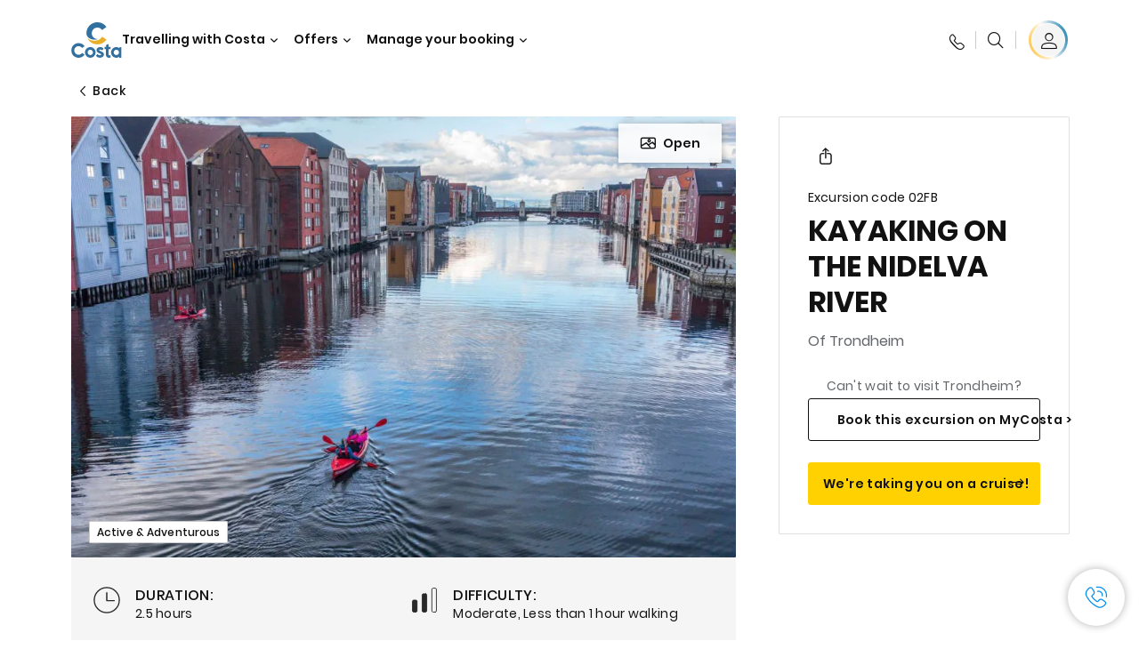

--- FILE ---
content_type: image/svg+xml
request_url: https://www.costacruises.nl/content/dam/costa/costa-asset/discoveryicons/duration.svg
body_size: -63
content:
<svg width="24" height="24" viewBox="0 0 24 24" fill="none" xmlns="http://www.w3.org/2000/svg">
<path d="M11.9999 5.75945V12.4795H18.2399M11.9999 1.43945C6.16554 1.43945 1.43994 6.16505 1.43994 11.9995C1.43994 17.8339 6.16554 22.5595 11.9999 22.5595C17.8343 22.5595 22.5599 17.8339 22.5599 11.9995C22.5599 6.16505 17.8343 1.43945 11.9999 1.43945Z" stroke="#292929" stroke-linecap="round" stroke-linejoin="round"/>
</svg>


--- FILE ---
content_type: application/javascript
request_url: https://www.costacruises.nl/-ZhxkX/7o/Z4/6dTm/Vmv87lSxSMPUA/7fSakrGkJfLbkz/GgwNV3ll/NiIuJ/BtofhQB
body_size: 163237
content:
(function(){if(typeof Array.prototype.entries!=='function'){Object.defineProperty(Array.prototype,'entries',{value:function(){var index=0;const array=this;return {next:function(){if(index<array.length){return {value:[index,array[index++]],done:false};}else{return {done:true};}},[Symbol.iterator]:function(){return this;}};},writable:true,configurable:true});}}());(function(){Is();N8Y();WmY();var CZ=function(vw){return !vw;};function N8Y(){On=+ ! +[],Dt=+ ! +[]+! +[]+! +[]+! +[]+! +[],hj=+ ! +[]+! +[]+! +[]+! +[]+! +[]+! +[]+! +[],xt=[+ ! +[]]+[+[]]-[],xn=+ ! +[]+! +[]+! +[]+! +[]+! +[]+! +[],zj=! +[]+! +[]+! +[]+! +[],DY=+[],A3=+ ! +[]+! +[]+! +[],WG=[+ ! +[]]+[+[]]-+ ! +[],zY=! +[]+! +[],TG=[+ ! +[]]+[+[]]-+ ! +[]-+ ! +[];}var kH=function(bF,Rw){return bF|Rw;};var xr=function(){NZ=["\x6c\x65\x6e\x67\x74\x68","\x41\x72\x72\x61\x79","\x63\x6f\x6e\x73\x74\x72\x75\x63\x74\x6f\x72","\x6e\x75\x6d\x62\x65\x72"];};var Yl=function(fh,Er){return fh-Er;};var VQ,YE,w7,qm,j7,PX,R0,X2,Ax,vn,Zb,TY,YU,lM,Kb,gH,gs,pQ,Wr,zV,IY,AF,vJ,kx,cH,t6,Ac,BG,IU,Gw,W6,Xk,q8,Rl,d0,FZ,GF,GQ,OU,f2,UV,Ys,R3,ph,C0,h8,BJ,qr,AJ,I8,kA,G2,qj,Dn,Rj,gQ,mt,nM,gX,HQ,fH,XM,wF,lJ,vh,jf,vU,mx,FJ,Hl,nH,HJ,zF,n0,lV,LH,EX,Xw,n6,gF,O3,Iw,JQ,Gh,w6,OF,Kw,SS,pf,G6,Ox,VS,rX,p7,U8,rQ,Fk,Yx,DS,Mb,BV,VU,wn,V7,gS,CV,YA,XJ,rl,Vc,AS,PH,FX,dr,IA,dk,nx,qt,Jf,F7,SJ,vH,zG,gA,mV,IF,E7,rU,wM,lU,zh,Gn,TV,EU,GH,vA,dH,VH,X3,zH,vX,x6,z8,qU,Ml,Ol,ll,HA,f0,M8,kW,Dh,qH,n7,gE,fm,BQ,BU,fM,Km,rc,d8,Or,GU,vk,nA,NU,O0,Jw,Gc,dZ,Kt,v6,xs,Lc,YM,SZ,Qt,p0,N2,KF,K3,LF,TE,Ic,qw,jA,Nm,Lx,mw,Hc,ft,g2,xQ,S0,TU,nm,JM,LY,FU,lx,Jc,UE,sf,JA,Un,vx,Y0,xH,Bn,th,ZU,F6,lj,nZ,xw,SE,hF,tw,FM,xU,BS,xl,mn,Uf,Tw,rS,IV,bS,ZX,An,sA,xX,PJ,xE,Ww,HM,N0,N8,dl,cE,L2,bl,Z6,rW,LS,B8,bf,ZH,Q7,IW,QW,Ss,jE,cM,S2,Lt,Vs,JU,Tr,bQ,F8,wm,qZ,s2,l0,CQ,Hh,Tx,OJ,IX,kl,Ub,kw,Il,Q2,MQ,C3,rs,mA,ZS,WJ,tn,bx,EQ,UF,vM,gh,JV,YH,AA,wQ,bH,Wl,hb,rH,T3,nh,Ib,El,vt,qW,zr,rm,Ft,NA,BZ,E,wh,Am,S3,s8,rr,Dw,zl,IZ,UZ,Z3,T2,Mt,Cm,tU,Rm,nw,Qc,Kl,Xr,VX,CA,TS,AY,l3,IS,v8,zQ,mm,Dl,Rf,Jt,OW,lh,PQ,lr,Sm,c8,T8,kZ,C2,tx,jw,Yj,r2,kr,EZ,RJ,MZ,Lh,dw,Ir,Qx,CF,QJ,Bm,LU,St,TJ,U0,Lj,Vr,kE,kt,BE,O8,Xb,Kj,Xt,cU,nQ,m3,GX,jZ,DZ,cm,tH,sX,LV,Nh,FH,gx,H6,vE,Sk,Jh,LZ,vr,A7,dA,jQ,tY,P2,vF,PU,lX,OA,Xh,Ph,Ur,BM,Rh,bZ,cs,nn,c2,Vl,Fr,k2,dJ,Ot,Oc,hU,X8,fA,dn,tJ,sl,CS,xF,bM,MJ,SH,rY,Ex,QQ,fE,Bc,N,AM,mf,F2,I6,UU,NH,xW,rx,k7,qb,P8,p8,Hn,mE,xM,xS,Lw,ml,gJ,Fl,Ql,gV,lf,fZ,ZV,W8,Qr,jJ,Dx,kj,xh,CU,Ew,b8,mQ,UQ,rE,V8,vZ,ZF,ps,vQ,FE,w2,NG,gk,FF,BX,SX,x8,W0,Jl,Ok,Xc,gW,Ul,Ks,k0,jb,OH,tZ,WX,Bh,xJ,Tl,Dj,Xn,Bx,Qs,D8,sw,fS,b3,R8,j8,WU,rh,xV,lS,vV,TZ,Dm,A0,dQ,c3,Gr,Nl,X6,pw,Fh,J0,VJ,L0,Mx,TQ,hQ,Ih,mX,zm,Cw,nc,bU,QU,wx,kU,dS,Kh,JJ,IE,sr,s7,Fn,Fw,lW,lb,ZJ,JF,Kx,rw,QX,nU,bX,AH,MF,wU,WV,cr,jF,P3,MY,k8,Qk,hs,bA,Bl,nS,Vf,Em,Xx,LW,zZ,wW,wS,O2,l2,hh,KW,hV,jX,Gf,vs,MH,Wx,Vx,UH,pE,Hw,ss,jH,Ux,qG,Rn,tl,Eh,Rk,kY,sx,Dc,E8,MU,fU,dU,jU,Nr,KA,tA,Xj,jk,pH,xb,b0,Rb,Um,U2,Ij,VG,nl,mZ,IJ,Jx,Vt,wA,Fx,LM,Wm,Qf,DQ,s3,K8,Zf,rF,J8,g8,pW,Th,CG,DE,mj,FA,rZ,LJ,RZ,V,dX,I,mh,DM,KZ,hW,Zh,ZG,kG,D2,Y8,AV,hJ,H,Lb,Vw,qS,hw,BA,Oj,Ym,MS,OG,Y6,km,LQ,Ah,XQ,ZZ,MM,Zx,Cr,bE,vS,BF,TF,m6,AE,z0,XF,Uc,fJ,zS,x2,lA,pZ,mH,Dr,WS,Oh,sH,GJ,c6,E6,A8,rj,Vm,I3,bb,dh,Rx,KU,kn,WW,lY,p2,U3,H2,r0,pj,TM,L3,SU,Kr,YF,En,M2,NF,In,VF,VE,KG,sS,JH,Xm,vl,AZ,Tm,WH,EF,tX,J7,pm,bJ,IG,ZE,EA,OZ,wJ,Yf,RU,EE,hl,LA,EG,ln,qc,GA,v3,mJ,G,It,hH,Y2,J6,Tn,Hr,KQ,s6,f3,px,Sc,d6,M6,KS,tS,fQ,XU,Nw,Zr,fl,Zm,ks,kk,IH,Yh,j6,Mh,Zn,dF,sW,cX,TX,mG,YQ,S6,NM,HE,JW,PF,kh,YX,nf,sZ,sM,RV,LX,k6,GZ,US,rA,Gl,Tb,wb,xj,pU,PZ,js,XS,Gs,qQ,pF,tM,VA,dc,g0,XH,Mc,cZ,PS,AQ,sQ,N7,DJ,kX,Nc,gM,Gm,m7,OX,mr,Mk,hr,b6,lH,V6,wH,IQ,DF,cS,sh,wX,Bs,D7,NQ,QF,Cb,CE,Pn,QZ,KJ,Us,XE,V2,w,Ec,Ej,zX,pS,T7,kJ,Xl,I2,r8,Jm,qF,KM,SF,n2,sJ,bs,xf,DU,qJ,bY,gc,Pl,ZA,Ps,jG,bn,XX,HU,jr,tV,V0,FS,nV,dW,Pk,j0,Tj,m2,MA,Q8,Sl,Ar,YW,EH,L,ww,Qw,Z8,RS,UA,w3,UY,NW,RF,Mm,FY,B2,QV,Wc,Ll,DW,Zt,bj,vb,J,hZ,kb,VZ,CJ,Ix,W2,nb,kF,lQ,KH,Eb,mU,rJ,Ct,gw,pr,J2,Ls,OQ,pX,QH,Aw,HZ,zJ,ls,QG,Im,nt,CH,C8,nr,kQ,WQ,Cl,MV,bw,QS,vj,Bb,gZ,lG,EW,tb,qE,Jr,gm,Mj,cQ,EM,sY,CX,hx,Cf,tF,S8,SQ,Vn,NE,cF,Sw,kS,QA,J3,Ef,U6,Pw,tr,Px,xm,Sr,Nx,m8,kV,mS,Os,RE,gr,EJ,zk,XV,GS,ds,OS,hn,j2,rV,Qh,Ws,sU,l8,Sx,jc,L8,TA,Z2,M0,ZM,fx,t8,Df,Mw,qA,YJ,Mf,OE,R2,Kf,bm,Hm;var Cx=function(){Rr=[];};var NJ=function(lF,f6){return lF!==f6;};var Mr=function K2(xZ,qX){'use strict';var PA=K2;switch(xZ){case Yf:{pA.push(YS);I7[NJ(typeof lZ()[lw(br)],l6('',[][[]]))?lZ()[lw(jh)].apply(null,[CJ,E2]):lZ()[lw(Zw)](SA,Vh)][NJ(typeof dx()[HX(Wh)],l6(lZ()[lw(jx)](HE,hA),[][[]]))?dx()[HX(G8)](ES,Om,HF,Qm,NS):dx()[HX(zA)](AX,RX,ZQ,Zl,nF)](C6()[Ch(Uw)](cw,Vh,r6,jh),function(sF){return K2.apply(this,[Mf,arguments]);});pA.pop();}break;case N0:{pA.push(Q6);throw new (I7[cl()[Lr(fr)](CZ(CZ(zU)),A6,JZ,Pr,qh)])(WZ()[bh(xx)](Pr,NX,vm,CZ(CZ({}))));}break;case J7:{pA.push(cA);var hX={};var UJ={};try{var Bw=pA.length;var tQ=CZ(On);var TH=new (I7[lZ()[lw(cx)].call(null,dH,HH)])(jS,jS)[WZ()[bh(Yr)](CZ(CZ(jS)),tm,zw,CZ({}))](lZ()[lw(lm)](KX,DX));var sm=TH[lZ()[lw(AU)].apply(null,[NH,JX])](lZ()[lw(z2)](qA,jl));var Pm=TH[UX()[Gx(RA)].apply(null,[X3,n8])](sm[ql(typeof WZ()[bh(K6)],l6([],[][[]]))?WZ()[bh(zU)].apply(null,[Wh,gl,Fm,wr]):WZ()[bh(RA)](nJ,mF,hS,Hx)]);var Yw=TH[UX()[Gx(RA)].call(null,X3,n8)](sm[UX()[Gx(A2)].call(null,UZ,H8)]);hX=wZ(zY,[WZ()[bh(Ow)](jm,rF,Br,BH),Pm,UX()[Gx(f8)].call(null,Dx,qx),Yw]);var MX=new (I7[lZ()[lw(cx)](dH,HH)])(jS,jS)[NJ(typeof WZ()[bh(pJ)],'undefined')?WZ()[bh(Yr)](fw,tm,zw,HS):WZ()[bh(zU)](CZ(CZ(jS)),RH,Uh,HS)](lZ()[lw(zx)](WU,Lm));var nX=MX[NJ(typeof lZ()[lw(YZ)],l6([],[][[]]))?lZ()[lw(AU)](NH,JX):lZ()[lw(Zw)](fF,cJ)](lZ()[lw(z2)].call(null,qA,jl));var fX=MX[UX()[Gx(RA)](X3,n8)](nX[WZ()[bh(RA)](XA,mF,hS,HS)]);var q2=MX[UX()[Gx(RA)](X3,n8)](nX[ql(typeof UX()[Gx(FQ)],'undefined')?UX()[Gx(A6)].call(null,wl,JS):UX()[Gx(A2)].call(null,UZ,H8)]);UJ=wZ(zY,[UX()[Gx(DH)](ZQ,Al),fX,UX()[Gx(hm)].apply(null,[GH,XZ]),q2]);}finally{pA.splice(Yl(Bw,zU),Infinity,cA);var Sh;return Sh=wZ(zY,[UX()[Gx(jl)](WS,WA),hX[WZ()[bh(Ow)](xA,rF,Br,DA)]||null,lZ()[lw(gU)].apply(null,[zh,RQ]),hX[UX()[Gx(f8)].call(null,Dx,qx)]||null,WF()[fB(Fg)](BT,Zw,DT,kq),UJ[UX()[Gx(DH)].call(null,ZQ,Al)]||null,lZ()[lw(KB)](zK,Av),UJ[UX()[Gx(hm)](GH,XZ)]||null]),pA.pop(),Sh;}pA.pop();}break;case Mf:{var sF=qX[DY];pA.push(YP);if(ql([lZ()[lw(k4)](Ud,kz),WZ()[bh(rq)].call(null,OB,CF,hm,Xg),NJ(typeof UX()[Gx(gI)],l6([],[][[]]))?UX()[Gx(Ad)].call(null,gJ,zw):UX()[Gx(A6)](kD,fT)][UX()[Gx(VT)](g2,cP)](sF[lZ()[lw(Yr)].apply(null,[FJ,Z9])][WZ()[bh(NK)](FQ,mB,PR,CZ(zU))]),IP(zU))){pA.pop();return;}I7[NJ(typeof WZ()[bh(ES)],l6([],[][[]]))?WZ()[bh(DH)].apply(null,[Lz,RU,jB,gP]):WZ()[bh(zU)](wl,v4,bz,G8)](function(){pA.push(w1);var PK=CZ(On);try{var Dv=pA.length;var Vz=CZ(CZ(DY));if(CZ(PK)&&sF[lZ()[lw(Yr)].call(null,zI,Z9)]&&(sF[ql(typeof lZ()[lw(bK)],l6([],[][[]]))?lZ()[lw(Zw)](rR,pB):lZ()[lw(Yr)](zI,Z9)][WZ()[bh(Sq)].call(null,fg,cI,kI,Xg)](C6()[Ch(BR)].apply(null,[xv,ER,tP,H8]))||sF[lZ()[lw(Yr)].call(null,zI,Z9)][WZ()[bh(Sq)](DX,cI,kI,KD)](WZ()[bh(Ad)](G9,mN,R4,OB)))){PK=CZ(DY);}}catch(dI){pA.splice(Yl(Dv,zU),Infinity,w1);sF[lZ()[lw(Yr)](zI,Z9)][PT()[Fv(DA)].apply(null,[L4,md,br,gU])](new (I7[WZ()[bh(Hv)].apply(null,[zA,hH,SA,FL])])(ql(typeof lZ()[lw(AX)],l6([],[][[]]))?lZ()[lw(Zw)](ZK,Sq):lZ()[lw(Rq)].apply(null,[VT,pJ]),wZ(zY,[NJ(typeof lZ()[lw(pD)],l6('',[][[]]))?lZ()[lw(Kq)](dL,ID):lZ()[lw(Zw)].apply(null,[A1,Hq]),CZ(CZ([])),WZ()[bh(gU)](CZ(CZ(zU)),JI,w1,C5),CZ([]),WF()[fB(OB)](Hv,Oz,L4,jh),CZ(CZ([]))])));}if(CZ(PK)&&ql(sF[WF()[fB(AI)](cx,jm,Fg,A6)],WZ()[bh(KB)].apply(null,[c5,H5,Dz,NS]))){PK=CZ(DY);}if(PK){sF[lZ()[lw(Yr)].apply(null,[zI,Z9])][PT()[Fv(DA)](L4,c5,br,gU)](new (I7[WZ()[bh(Hv)](CZ({}),hH,SA,Fz)])(ql(typeof cl()[Lr(A6)],l6(NJ(typeof lZ()[lw(gT)],l6([],[][[]]))?lZ()[lw(jx)](O5,hA):lZ()[lw(Zw)](H4,qx),[][[]]))?cl()[Lr(lv)].call(null,t5,UP,KP,XB,XP):cl()[Lr(Od)].apply(null,[kq,jh,wR,b9,rq]),wZ(zY,[ql(typeof lZ()[lw(nJ)],l6('',[][[]]))?lZ()[lw(Zw)](hR,c5):lZ()[lw(Kq)].call(null,dL,ID),CZ(CZ({})),WZ()[bh(gU)].apply(null,[NS,JI,w1,Br]),CZ([]),WF()[fB(OB)].call(null,Hv,BR,L4,jh),CZ(CZ([]))])));}pA.pop();},jS);pA.pop();}break;case hj:{pA.push(bK);try{var MN=pA.length;var nB=CZ(CZ(DY));var QB=l6(l6(l6(l6(l6(l6(l6(l6(l6(l6(l6(l6(l6(l6(l6(l6(l6(l6(l6(l6(l6(l6(l6(l6(I7[lZ()[lw(ZK)](P1,Ad)](I7[WZ()[bh(XA)](cK,Gz,d9,XB)][ql(typeof UX()[Gx(Wd)],'undefined')?UX()[Gx(A6)](l1,gz):UX()[Gx(wv)](fv,JZ)]),cL(I7[lZ()[lw(ZK)].apply(null,[P1,Ad])](I7[WZ()[bh(XA)].call(null,NS,Gz,d9,K6)][dx()[HX(xA)].apply(null,[Qm,pT,n5,GL,bK])]),zU)),cL(I7[lZ()[lw(ZK)](P1,Ad)](I7[WZ()[bh(XA)](sz,Gz,d9,Qm)][PT()[Fv(S1)].call(null,sz,fT,A6,VT)]),lv)),cL(I7[lZ()[lw(ZK)](P1,Ad)](I7[WZ()[bh(XA)](jx,Gz,d9,GK)][lZ()[lw(xL)].apply(null,[JN,YT])]),fr)),cL(I7[lZ()[lw(ZK)].call(null,P1,Ad)](I7[WZ()[bh(bK)].apply(null,[br,lm,NK,xd])][WZ()[bh(VR)](QK,b8,rv,fr)]),Qq[A6])),cL(I7[lZ()[lw(ZK)](P1,Ad)](I7[WZ()[bh(XA)](t5,Gz,d9,mI)][PT()[Fv(XB)].apply(null,[DA,fw,LL,R5])]),Vh)),cL(I7[lZ()[lw(ZK)].apply(null,[P1,Ad])](I7[WZ()[bh(XA)].call(null,CZ(CZ(jS)),Gz,d9,CZ(CZ([])))][WF()[fB(Od)](R5,L9,xz,ER)]),zA)),cL(I7[ql(typeof lZ()[lw(z2)],l6('',[][[]]))?lZ()[lw(Zw)].apply(null,[Cv,Y5]):lZ()[lw(ZK)](P1,Ad)](I7[WZ()[bh(XA)](Br,Gz,d9,Hx)][lZ()[lw(Sq)].call(null,Qg,jg)]),jx)),cL(I7[lZ()[lw(ZK)](P1,Ad)](I7[WZ()[bh(XA)](hB,Gz,d9,C5)][WZ()[bh(n1)].call(null,xB,DH,qd,BR)]),jh)),cL(I7[ql(typeof lZ()[lw(ID)],l6([],[][[]]))?lZ()[lw(Zw)].call(null,ZQ,M1):lZ()[lw(ZK)](P1,Ad)](I7[WZ()[bh(XA)](Pr,Gz,d9,t4)][lZ()[lw(tR)](zx,zA)]),A6)),cL(I7[lZ()[lw(ZK)](P1,Ad)](I7[WZ()[bh(XA)](xv,Gz,d9,Lz)][lZ()[lw(PB)].apply(null,[Y4,V5])]),kq)),cL(I7[lZ()[lw(ZK)](P1,Ad)](I7[WZ()[bh(XA)].call(null,QK,Gz,d9,n1)][lZ()[lw(N5)](m9,fg)]),Qq[gP])),cL(I7[lZ()[lw(ZK)](P1,Ad)](I7[ql(typeof WZ()[bh(KL)],l6([],[][[]]))?WZ()[bh(zU)].apply(null,[jx,YB,BI,A6]):WZ()[bh(XA)](CZ(CZ([])),Gz,d9,w1)][NJ(typeof lZ()[lw(kg)],l6('',[][[]]))?lZ()[lw(wB)].apply(null,[RB,KB]):lZ()[lw(Zw)].apply(null,[nF,sK])]),gT)),cL(I7[lZ()[lw(ZK)](P1,Ad)](I7[WZ()[bh(XA)](BR,Gz,d9,gI)][ql(typeof UX()[Gx(J4)],l6('',[][[]]))?UX()[Gx(A6)].apply(null,[CP,UN]):UX()[Gx(qd)].apply(null,[bq,xx])]),br)),cL(I7[lZ()[lw(ZK)].call(null,P1,Ad)](I7[ql(typeof WZ()[bh(Id)],'undefined')?WZ()[bh(zU)].call(null,GR,l5,Sg,f4):WZ()[bh(XA)](CZ(CZ({})),Gz,d9,NS)][WF()[fB(wr)].apply(null,[QN,Cq,xA,LL])]),Zw)),cL(I7[lZ()[lw(ZK)].apply(null,[P1,Ad])](I7[WZ()[bh(XA)].apply(null,[OB,Gz,d9,CZ(CZ({}))])][YK()[LI(Od)].call(null,GL,DA,bd,xA,vI)]),bK)),cL(I7[lZ()[lw(ZK)].apply(null,[P1,Ad])](I7[WZ()[bh(XA)](CZ([]),Gz,d9,NS)][NJ(typeof WZ()[bh(cK)],l6('',[][[]]))?WZ()[bh(tR)](Cq,GB,Vv,CZ([])):WZ()[bh(zU)](BH,l5,Zw,xd)]),NS)),cL(I7[lZ()[lw(ZK)].call(null,P1,Ad)](I7[WZ()[bh(XA)].apply(null,[CZ(CZ({})),Gz,d9,CZ(zU)])][ql(typeof lZ()[lw(xA)],l6('',[][[]]))?lZ()[lw(Zw)].apply(null,[M4,Nz]):lZ()[lw(FK)](TN,E5)]),ER)),cL(I7[lZ()[lw(ZK)].call(null,P1,Ad)](I7[WZ()[bh(XA)].apply(null,[PR,Gz,d9,n1])][NJ(typeof YK()[LI(J4)],l6(lZ()[lw(jx)](w5,hA),[][[]]))?YK()[LI(fw)](Uw,kq,xL,CZ(CZ(zU)),YT):YK()[LI(zU)](t4,HD,zD,CZ(zU),Hq)]),QK)),cL(I7[lZ()[lw(ZK)](P1,Ad)](I7[WZ()[bh(XA)].call(null,nJ,Gz,d9,CZ(CZ(zU)))][WZ()[bh(Hx)].call(null,CZ(CZ(zU)),j4,K6,b9)]),Fg)),cL(I7[lZ()[lw(ZK)].apply(null,[P1,Ad])](I7[WZ()[bh(XA)].apply(null,[CZ(zU),Gz,d9,C5])][lZ()[lw(vm)](bR,R5)]),fT)),cL(I7[lZ()[lw(ZK)](P1,Ad)](I7[NJ(typeof WZ()[bh(FL)],'undefined')?WZ()[bh(XA)].apply(null,[hB,Gz,d9,XA]):WZ()[bh(zU)](fg,KL,ID,Om)][WZ()[bh(PB)].call(null,Fz,cN,Y5,wl)]),OB)),cL(I7[lZ()[lw(ZK)](P1,Ad)](I7[WZ()[bh(XA)](t5,Gz,d9,A6)][ql(typeof PT()[Fv(zA)],l6(NJ(typeof lZ()[lw(Wh)],l6('',[][[]]))?lZ()[lw(jx)].apply(null,[w5,hA]):lZ()[lw(Zw)](Iz,m4),[][[]]))?PT()[Fv(A6)](G4,S1,UI,r5):PT()[Fv(C5)](tT,NS,AI,k4)]),AI)),cL(I7[lZ()[lw(ZK)](P1,Ad)](I7[UX()[Gx(BR)](lD,XA)][UX()[Gx(jx)](AK,Mg)]),DA)),cL(I7[lZ()[lw(ZK)](P1,Ad)](I7[NJ(typeof WZ()[bh(XB)],l6('',[][[]]))?WZ()[bh(bK)](CZ(CZ(jS)),lm,NK,CZ(CZ(jS))):WZ()[bh(zU)].apply(null,[XA,Zz,DL,NS])][WZ()[bh(N5)](XB,v9,jh,md)]),Qq[f4]));var r9;return pA.pop(),r9=QB,r9;}catch(WL){pA.splice(Yl(MN,zU),Infinity,bK);var J1;return pA.pop(),J1=jS,J1;}pA.pop();}break;case Xb:{var fL=qX[DY];pA.push(Lq);var hg=lZ()[lw(jx)].apply(null,[qS,hA]);var rD=C6()[Ch(cK)](Lm,LL,d4,gI);var R6=Qq[QK];var hq=fL[YK()[LI(C5)](f4,LL,sI,CZ(CZ({})),VL)]();while(V9(R6,hq[WZ()[bh(jS)].call(null,S1,g1,cK,Zw)])){if(U9(rD[UX()[Gx(VT)].apply(null,[Ir,cP])](hq[ql(typeof UX()[Gx(Q5)],'undefined')?UX()[Gx(A6)](wR,U1):UX()[Gx(fr)](nP,q5)](R6)),jS)||U9(rD[UX()[Gx(VT)].apply(null,[Ir,cP])](hq[ql(typeof UX()[Gx(Br)],'undefined')?UX()[Gx(A6)](H9,XR):UX()[Gx(fr)].apply(null,[nP,q5])](l6(R6,zU))),jS)){hg+=zU;}else{hg+=jS;}R6=l6(R6,lv);}var Yg;return pA.pop(),Yg=hg,Yg;}break;case dn:{var GI=qX[DY];pA.push(IL);if(I7[UX()[Gx(jh)](n4,SA)][WZ()[bh(Uz)].call(null,wr,Gq,JZ,CZ(jS))](GI)){var DI;return pA.pop(),DI=GI,DI;}pA.pop();}break;case xt:{var r1=qX[DY];var zP;pA.push(Nz);return zP=I7[NJ(typeof UX()[Gx(jl)],'undefined')?UX()[Gx(gT)].call(null,vK,Dd):UX()[Gx(A6)](GB,q5)][lZ()[lw(Om)](Bq,XR)](r1)[NJ(typeof cl()[Lr(XB)],l6(ql(typeof lZ()[lw(br)],l6([],[][[]]))?lZ()[lw(Zw)].call(null,zI,v5):lZ()[lw(jx)].call(null,mt,hA),[][[]]))?cl()[Lr(DX)](hz,fr,N9,xd,lR):cl()[Lr(lv)].call(null,Br,A4,Sv,Oz,I5)](function(SK){return r1[SK];})[jS],pA.pop(),zP;}break;case pf:{pA.push(xq);var LK=I7[NJ(typeof lZ()[lw(HS)],l6('',[][[]]))?lZ()[lw(kq)].apply(null,[KS,sI]):lZ()[lw(Zw)](lL,T5)][dx()[HX(G8)].call(null,CZ(CZ(zU)),ES,xg,Qm,NS)]?zU:jS;var qR=I7[lZ()[lw(kq)].call(null,KS,sI)][lZ()[lw(nv)].apply(null,[LF,HI])]?zU:jS;var pK=I7[ql(typeof lZ()[lw(QK)],l6('',[][[]]))?lZ()[lw(Zw)](fz,g5):lZ()[lw(kq)](KS,sI)][NJ(typeof lZ()[lw(VK)],l6([],[][[]]))?lZ()[lw(Xq)].apply(null,[TU,Mg]):lZ()[lw(Zw)].apply(null,[AU,dz])]?zU:jS;var j5=I7[lZ()[lw(kq)](KS,sI)][UX()[Gx(N5)](FU,Pr)]?zU:jS;var kR=I7[ql(typeof lZ()[lw(w1)],l6([],[][[]]))?lZ()[lw(Zw)](dD,I9):lZ()[lw(kq)](KS,sI)][WZ()[bh(c9)](nJ,Sr,xz,hz)]?zU:jS;var SD=I7[lZ()[lw(kq)].call(null,KS,sI)][dx()[HX(XB)].apply(null,[Fz,JX,gD,qd,ER])]?zU:jS;var fN=I7[lZ()[lw(kq)].call(null,KS,sI)][ql(typeof UX()[Gx(Od)],'undefined')?UX()[Gx(A6)](lB,LD):UX()[Gx(EL)](xU,PB)]?zU:jS;var XL=I7[lZ()[lw(kq)].call(null,KS,sI)][WZ()[bh(Xq)](TL,kN,ID,Br)]?zU:jS;var gK=I7[lZ()[lw(kq)].call(null,KS,sI)][lZ()[lw(VD)].apply(null,[ZT,sz])]?zU:Qq[QK];var TI=I7[WZ()[bh(lm)].apply(null,[fr,I1,ES,CZ(CZ(jS))])][WZ()[bh(kq)].call(null,S1,KZ,fT,G8)].bind?zU:Qq[QK];var QD=I7[lZ()[lw(kq)](KS,sI)][WZ()[bh(KR)].apply(null,[lv,TF,E2,Om])]?zU:jS;var hv=I7[lZ()[lw(kq)].apply(null,[KS,sI])][lZ()[lw(KR)](sA,TB)]?zU:Qq[QK];var E9;var ZL;try{var qB=pA.length;var dq=CZ([]);E9=I7[lZ()[lw(kq)](KS,sI)][UX()[Gx(gv)](tv,gU)]?zU:jS;}catch(Z5){pA.splice(Yl(qB,zU),Infinity,xq);E9=jS;}try{var rg=pA.length;var sd=CZ([]);ZL=I7[lZ()[lw(kq)](KS,sI)][YK()[LI(Cq)](hD,kq,gL,ES,T9)]?zU:jS;}catch(P5){pA.splice(Yl(rg,zU),Infinity,xq);ZL=jS;}var nD;return pA.pop(),nD=l6(l6(l6(l6(l6(l6(l6(l6(l6(l6(l6(l6(l6(LK,cL(qR,Qq[NS])),cL(pK,lv)),cL(j5,fr)),cL(kR,Wh)),cL(SD,Vh)),cL(fN,zA)),cL(XL,jx)),cL(E9,jh)),cL(ZL,A6)),cL(gK,kq)),cL(TI,Qq[gP])),cL(QD,gT)),cL(hv,br)),nD;}break;case fE:{var RP=qX[DY];pA.push(wL);var RK=RP[cl()[Lr(DX)](CZ(jS),fr,N9,Uw,IR)](function(r1){return K2.apply(this,[xt,arguments]);});var s9;return s9=RK[UX()[Gx(XB)](hH,kq)](WZ()[bh(Om)].apply(null,[CZ({}),bR,wP,n1])),pA.pop(),s9;}break;case qt:{var wg;pA.push(mq);var VN;var EN;for(wg=jS;V9(wg,qX[WZ()[bh(jS)](CZ(CZ({})),JT,cK,fw)]);wg+=Qq[NS]){EN=qX[wg];}VN=EN[ql(typeof WZ()[bh(md)],l6([],[][[]]))?WZ()[bh(zU)](S1,L6,NT,CZ(CZ({}))):WZ()[bh(nd)].call(null,L9,UQ,fg,Od)]();if(I7[lZ()[lw(kq)](Rz,sI)].bmak[C6()[Ch(Av)].call(null,Yr,br,gN,Wh)][VN]){I7[lZ()[lw(kq)].call(null,Rz,sI)].bmak[C6()[Ch(Av)].apply(null,[Yr,br,gN,Cq])][VN].apply(I7[lZ()[lw(kq)].call(null,Rz,sI)].bmak[C6()[Ch(Av)](Yr,br,gN,gI)],EN);}pA.pop();}break;case J0:{var E1=qX[DY];var s5=qX[On];pA.push(WD);var AD=hI(null,E1)?null:T6(WZ()[bh(Fg)](CZ(CZ(jS)),zv,gU,CZ({})),typeof I7[lZ()[lw(Fg)](Q6,xA)])&&E1[I7[lZ()[lw(Fg)](Q6,xA)][NJ(typeof C6()[Ch(gT)],l6(lZ()[lw(jx)](pv,hA),[][[]]))?C6()[Ch(kq)].call(null,ER,jh,rI,Od):C6()[Ch(br)].call(null,rR,V5,Vq,DD)]]||E1[ql(typeof WZ()[bh(PL)],'undefined')?WZ()[bh(zU)](Qm,T5,OP,CZ(CZ(jS))):WZ()[bh(Av)].call(null,mI,Gg,NR,CZ(CZ(jS)))];if(T6(null,AD)){var rd,bD,M5,Hz,B9=[],WB=CZ(jS),Cd=CZ(zU);try{var nN=pA.length;var z5=CZ([]);if(M5=(AD=AD.call(E1))[C6()[Ch(gT)].apply(null,[KN,Wh,K9,H8])],ql(jS,s5)){if(NJ(I7[UX()[Gx(gT)].call(null,Mq,Dd)](AD),AD)){z5=CZ(CZ(On));return;}WB=CZ(zU);}else for(;CZ(WB=(rd=M5.call(AD))[ql(typeof lZ()[lw(Xd)],'undefined')?lZ()[lw(Zw)](tR,NN):lZ()[lw(G9)].apply(null,[CL,fw])])&&(B9[UX()[Gx(Vh)].call(null,qh,ZP)](rd[NJ(typeof UX()[Gx(sq)],l6('',[][[]]))?UX()[Gx(bK)](cH,hd):UX()[Gx(A6)](D4,BH)]),NJ(B9[WZ()[bh(jS)](gI,PP,cK,md)],s5));WB=CZ(jS));}catch(T1){Cd=CZ(jS),bD=T1;}finally{pA.splice(Yl(nN,zU),Infinity,WD);try{var m1=pA.length;var fR=CZ({});if(CZ(WB)&&T6(null,AD[lZ()[lw(RX)].apply(null,[K9,HB])])&&(Hz=AD[lZ()[lw(RX)].call(null,K9,HB)](),NJ(I7[UX()[Gx(gT)](Mq,Dd)](Hz),Hz))){fR=CZ(DY);return;}}finally{pA.splice(Yl(m1,zU),Infinity,WD);if(fR){pA.pop();}if(Cd)throw bD;}if(z5){pA.pop();}}var AT;return pA.pop(),AT=B9,AT;}pA.pop();}break;case Zt:{var sg=qX[DY];var FR=qX[On];pA.push(NL);if(hI(FR,null)||Ez(FR,sg[NJ(typeof WZ()[bh(wr)],l6([],[][[]]))?WZ()[bh(jS)].apply(null,[PL,DB,cK,gI]):WZ()[bh(zU)](fT,Nz,rL,C5)]))FR=sg[WZ()[bh(jS)](jh,DB,cK,CZ(CZ(zU)))];for(var nL=jS,qL=new (I7[UX()[Gx(jh)](SL,SA)])(FR);V9(nL,FR);nL++)qL[nL]=sg[nL];var SB;return pA.pop(),SB=qL,SB;}break;}};var LN=function(zz){try{if(zz!=null&&!I7["isNaN"](zz)){var mg=I7["parseFloat"](zz);if(!I7["isNaN"](mg)){return mg["toFixed"](2);}}}catch(Td){}return -1;};var pq=function(mL,AL){return mL*AL;};var Xv=function(){return C9.apply(this,[rs,arguments]);};var lz=function LR(ld,l9){var X4=LR;while(ld!=Ok){switch(ld){case FE:{ld-=DE;if(ql(typeof Zv,O6[fr])){Zv=W5;}var Tv=l6([],[]);dB=Yl(m5,pA[Yl(pA.length,zU)]);}break;case TY:{while(U9(tN,jS)){var nK=fP(Yl(l6(tN,zT),pA[Yl(pA.length,zU)]),OL.length);var G5=GP(c4,tN);var jz=GP(OL,nK);SP+=KT(zY,[kH(tg(Ld(G5),jz),tg(Ld(jz),G5))]);tN--;}ld=Ss;}break;case NE:{ld+=rW;E4=[[IP(LL),br,IP(jx),Zw,IP(fT),zA,IP(lv)],[],[],[],[gP,S1,A6,IP(Zw)],[f4,IP(ER),A6,zA],[],[IP(kq),zA,IP(zU)],[]];}break;case Qc:{return Tv;}break;case vk:{while(Ez(L5,jS)){if(NJ(pI[O6[lv]],I7[O6[zU]])&&U9(pI,Zv[O6[jS]])){if(hI(Zv,W5)){Tv+=KT(zY,[dB]);}return Tv;}if(ql(pI[O6[lv]],I7[O6[zU]])){var R9=E4[Zv[pI[jS]][jS]];var BK=LR.apply(null,[nn,[hz,R9,l6(dB,pA[Yl(pA.length,zU)]),pI[zU],L5]]);Tv+=BK;pI=pI[jS];L5-=wZ(Ef,[BK]);}else if(ql(Zv[pI][O6[lv]],I7[O6[zU]])){var R9=E4[Zv[pI][jS]];var BK=LR(nn,[nJ,R9,l6(dB,pA[Yl(pA.length,zU)]),jS,L5]);Tv+=BK;L5-=wZ(Ef,[BK]);}else{Tv+=KT(zY,[dB]);dB+=Zv[pI];--L5;};++pI;}ld+=Fn;}break;case tn:{ld+=Hc;for(var kv=jS;V9(kv,k1.length);kv++){var MK=GP(k1,kv);var ON=GP(x4.Pf,MB++);RR+=KT(zY,[kH(tg(Ld(MK),ON),tg(Ld(ON),MK))]);}return RR;}break;case cE:{ld+=xW;if(V9(O9,KK[Sd[jS]])){do{WF()[KK[O9]]=CZ(Yl(O9,Vh))?function(){Wg=[];LR.call(this,j0,[KK]);return '';}:function(){var nI=KK[O9];var Dq=WF()[nI];return function(Bz,Q1,r4,qD){if(ql(arguments.length,jS)){return Dq;}var p5=C9(rV,[Bz,fw,r4,qD]);WF()[nI]=function(){return p5;};return p5;};}();++O9;}while(V9(O9,KK[Sd[jS]]));}}break;case jc:{var KI=l9[DY];var Xz=l9[On];var RR=l6([],[]);var MB=fP(Yl(KI,pA[Yl(pA.length,zU)]),DA);ld+=Nc;var k1=W9[Xz];}break;case A3:{var rK=l9[DY];x4=function(wI,ZN){return LR.apply(this,[jc,arguments]);};return wT(rK);}break;case Ss:{ld=Ok;return LR(A3,[SP]);}break;case LV:{ld+=m3;if(V9(Pz,Ev.length)){do{UX()[Ev[Pz]]=CZ(Yl(Pz,A6))?function(){return wZ.apply(this,[Dc,arguments]);}:function(){var ST=Ev[Pz];return function(Yz,s4){var JK=x4(Yz,s4);UX()[ST]=function(){return JK;};return JK;};}();++Pz;}while(V9(Pz,Ev.length));}}break;case fE:{ld+=Q7;return [br,jS,IP(fr),fr,gT,zA,IP(jx),zA,IP(lv),jx,zU,IP(lv),IP(A6),Vh,IP(jx),gT,IP(zU),IP(jh),fr,A6,IP(Vh),IP(ER),jx,IP(lv),bK,IP(cK),Uw,gT,IP(jh),LL,IP(bK),fr,bK,fw,IP(fr),IP(lv),IP(Wh),kq,IP(Zw),[jS],IP(Vh),IP(lv),br,IP(LL),lv,jx,jx,IP(A6),jS,A6,IP(AI),c5,IP(A6),IP(LL),gT,IP(ER),gT,IP(jh),Zw,IP(jh),bK,AI,zA,IP(Od),Od,IP(Fg),fr,IP(JX),gP,S1,A6,IP(Zw),IP(kg),fg,Vh,A6,Vh,gT,jS,IP(Wh),fr,IP(jm),IP(LL),jS,kq,A6,IP(NS),bK,IP(Vh),jS,Vh,IP(gT),Vh,kq,IP(fr),IP(bK),Fg,IP(ER),Vh,IP(Cq),f4,IP(ER),A6,zA,IP(br),IP(zU),ER,IP(QK),lv,gT,IP(zU),zA,IP(LL),Vh,jx,IP(NS),IP(QK),IP(fr),A6,IP(lv),LL,IP(wr),ER,jh,fr,IP(zU),fr,IP(ER),ER,jx,IP(pT),Od,IP(Vh),fr,IP(ER),zA,IP(lv),[jS],Vh,lv,jx,IP(ER),hK,jS,IP(Wh),IP(jx),IP(OB),ER,t5,IP(pT),QK,bK,zU,IP(Vh),IP(WI),BR,IP(Wh),Fg,zU,IP(fr),IP(br),IP(LL),QK,zU];}break;case xt:{var zT=l9[DY];var cR=l9[On];ld=TY;var OL=W9[XT];var SP=l6([],[]);var c4=W9[cR];var tN=Yl(c4.length,zU);}break;case nn:{var GD=l9[DY];var Zv=l9[On];var m5=l9[zY];var pI=l9[A3];var L5=l9[zj];ld+=p7;}break;case It:{ld=Ok;return [[IP(Vh),zA,IP(QK),Vh]];}break;case Rn:{for(var nq=jS;V9(nq,bL.length);nq++){var kB=GP(bL,nq);var qN=GP(zd.SM,JL++);f5+=KT(zY,[kH(tg(Ld(kB),qN),tg(Ld(qN),kB))]);}return f5;}break;case j0:{var KK=l9[DY];ld=cE;var O9=jS;}break;case Mf:{Wq=[IP(Wh),IP(XT),XA,IP(GK),cK,jS,IP(fr),fr,IP(vB),JX,Fg,IP(Wh),IP(lv),IP(ER),lv,ER,IP(LL),Vh,IP(jx),IP(HS),xB,IP(br),Wh,bK,IP(lv),IP(NS),IP(lv),[zU],IP(w1),ES,IP(zA),fT,IP(zA),IP(JX),IP(XA),Wh,IP(lv),zU,IP(bK),IP(Wh),LL,jh,IP(gT),IP(t5),S1,A6,IP(Zw),lv,Vh,IP(Od),fT,br,IP(Vh),jx,Vh,IP(A6),IP(LL),[zU],IP(bK),zA,IP(lv),IP(br),[jS],zU,zU,zU,zU,zU,zU,zU,zU,zU,zU,zU,zU,jx,[jS],zU,zU,zU,zU,zU,zU,zU,zU,zU,zU,zU,zU,IP(AX),zU,zU,zU,zU,zU,zU,zU,zU,zU,IP(kq),IP(Wh),zA,IP(zU),IP(bK),br,IP(DX),QK,IP(Vh),NS,IP(gT),Fg,IP(jh),IP(zU),fr,lv,IP(zU),IP(lv),bK,IP(c5),hD,IP(A6),IP(C5),fw,IP(fr),zU,IP(LL),br,lv,Vh,IP(Fz),Od,Zw,IP(NS),bK,IP(A6),jx,Wh,IP(Vh),fr,IP(LL),IP(AI),Fg,IP(LL),Vh,IP(xA),FQ,IP(jh),lv,IP(br),Zw,jS,IP(kq),zA,IP(zU),IP(S1),Fg,Zw,lv,IP(A6),jh,Vh,IP(fr),IP(bK),ER,zU,IP(Zw),fr,gT,zU,S1,IP(PL),Fg,Uw,IP(Zw),A6,IP(kq),IP(fw),Cq,IP(Wh),lv,gT,IP(zU),IP(jx),Om,IP(jh),bK,IP(gT),jx,IP(LL),IP(GK),IP(LL),zU,IP(fr),Zw,IP(xA),Uw,fT,IP(Vh),IP(Cq),Cq,jh,IP(QK),br,IP(hK),C5,QK,IP(Zw),IP(br),jh,lv,jx,IP(ER),IP(jh),IP(Vh),QK,lv,fr,IP(br),lv,lv,kq,zU,IP(bK),br,IP(fw),fw,IP(fr),Vh,IP(Vh),IP(gT),gT,IP(fr),IP(Pr),G8,br,IP(kq),jh,IP(jx),br,IP(fr),ER,AI,IP(Vh),IP(ER),bK,xd,IP(zU),Fg,IP(kg),LL,IP(NS),zA,A6,zU,QK,IP(ER),kq,IP(BR),OB,Wh,IP(jh),kq,zA,IP(zU),IP(XA),bK,fw,ER,IP(LL),br,IP(ER),IP(OB),LL,A6,IP(NS),Zw];ld=Ok;}break;case Zn:{ld=Ok;return [[zU,zU,zU,zU,zU,zU,zU,zU,zU,zU,zU,zU,zU],[Fg,IP(LL),zA,IP(zU)]];}break;case Xj:{var b1=l9[DY];var FN=l9[On];var f5=l6([],[]);var JL=fP(Yl(b1,pA[Yl(pA.length,zU)]),G8);var bL=D1[FN];ld=Rn;}break;case Tn:{var gB=l9[DY];zd=function(D5,DR){return LR.apply(this,[Xj,arguments]);};return h9(gB);}break;case Yf:{ld+=TE;var Ev=l9[DY];wT(Ev[jS]);var Pz=jS;}break;}}};var AP=function(Hg,FI){var EB=I7["Math"]["round"](I7["Math"]["random"]()*(FI-Hg)+Hg);return EB;};function Is(){xY=function(){};if(typeof window!==[]+[][[]]){I7=window;}else if(typeof global!==[]+[][[]]){I7=global;}else{I7=this;}}var XN=function(B5){return void B5;};var X5=function(){var CB;if(typeof I7["window"]["XMLHttpRequest"]!=='undefined'){CB=new (I7["window"]["XMLHttpRequest"])();}else if(typeof I7["window"]["XDomainRequest"]!=='undefined'){CB=new (I7["window"]["XDomainRequest"])();CB["onload"]=function(){this["readyState"]=4;if(this["onreadystatechange"] instanceof I7["Function"])this["onreadystatechange"]();};}else{CB=new (I7["window"]["ActiveXObject"])('Microsoft.XMLHTTP');}if(typeof CB["withCredentials"]!=='undefined'){CB["withCredentials"]=true;}return CB;};var U5=function(){W9=["#OO","B]XYQ\x40F{SG;=+I7^","bQ7H\x00","JR\x00_","*R$NP","_LY_^","_EH~Y\r)P[_\x07M","m\v","lP","\tR\rPO;\nC)HU\\mKD","L*DU","BLDC>gNJ\v","LQ\x07M\x00NO\x3f$0B",")\"P[_Q5NC(<T","HI\x00RL}_\'F]",">","XI","-PX","^_38QFP\ri\x00[","Y^*&4C*XO7\tE\x40\\U\"%W\\","\bO~\"<I0Y\n7\tE\x40\\U","_\\\bPb&>N1","PO*7RXW#U","\x00\nZG\x00\x07","ULFU\x07-WJ","KNxMc^9W{GX","P_&7U\tHUY","IYT","#M\\JHHE\f","<^1hUULX","mOV9O[(OKY=yn AK","+BU","_\'FVNXO","6H","B\x07","U","HV","I^\x00:XQO\\2-WFQ","MCC BVp\vP","mO\bRM","7S(O^","!BX\x07TG^u\f)NJP","tHF","vg7","$C\x3fF[ea)&HV$huj$nN\"C","PO^U\x00LL","\x3f","\x00\x3f=","{~s0)F]}SYI\n&6H","\vUMXU\x3f","!BFR+YNO\r<","1_BVEH^U\r)M[TTE\v;yE$YXJ^[\nV\t\"BCR",">FY[N","HXS\b%WJ]HY","^\vFX","8LN","","XO =Cr5\\YE^\"W","L_#0U-","AEKD#QB","\bX]",")QIQP\x00RI","_B\f 4C\nOQ","Z)","vZX\"W\x40S","y__*7R",",K\'HI","ZDY^","^!F","uo)AKLKNu!,1T","C/\x40JM","8B[[","\n**R","GETZ_[","^\nD]","]h\vQ","#JAJOL","^","XS<","HE\n<J","IK","PLLX","V[\vO","|IFO\bJO\f<P$ANT","R [W","=6R*NT","5L\\\b]\\X","N.\rN7BOTK\\",";1T*Z","~-\rpd{.b3yd:\n\vcrl3(ve","UD","V\\","\nYS= =C","19JLU>T\fY\n.#,AhDU","M","a C^\vEFX\t\x3fNRX\x00XS^=,H+DU","yZ^C\x40\\UPLLMcL\v!:","gNJ","A]_Y","S","ZN","Y^7;<K","\n&Z^P","ZFNN9TYf\"0R","~S\tZ^KFleC_U","\x40PR_B\r;8T1","IB(FAJ\\\rO","%WJS","\rXc^#<K YI","\t*;a\t^T[OB","\vPTGY_GNJ\v\x00","^L","O_\\\fG","x","\tB]","&BU_]}Y(LX","\b<H _ZCo_^8J\x40P","ZE$"," C$_t(X[^X","YOF\f","\x07ROO3 /CLO",")5FLHT%UJL5X]F\v.-C","CPo^>JJM","OR]","]ZWFIE","\\","]\\E*","IN\x07H",".b[J","JH","TJ\\TJC\r&;O)DO\tYHDW","&AREaOY\x07$W","K]","<O!I^","HIS F]_TRc,5S!DU-CH\\Y5","KBLc^","\t8F]_RX<,J1\rRJ_F^\"\x40\\\x00XH","\rT]zQ-NJJO","nPJPRcN;8","J^\"THN\\\x3fPmLJYX:.-G","Tkk","P_[^\toS;1C6DH","9\b[LID","\tYcK \bV*LH\fP\x40/ycS\t[\rcy\x07\";I)"," ","IY*7B Ib]M","K","ZB!S[","\x40%M[[\x07SK\f<<","\t_","+F[IUH\v;<","a\x40pD%","u _M\tT~EB\v)QlQI\x00UD=","=<G1Ht\x00TJ^e2\x00","jK^#W]SYX\no,H!H]TM\n_lMZRS\n-3C&Y","c%\x00flj","SD2&7C","QY3.7O5XWXFDf\t)T\\{\\PO","<,D(DO","4BH","XXO\f*+","UD#,B ^","\x40,_H$PDO","1^NFU\x40BCUJm\rIM!yp,I^JcLDT>F]","q O~\\\tmU)QNRJm\rIM!ye*CO_LX","q9i","Q\x00O","nO\n!V","S O|[XU_","T^\n\x3f*","E_B\f 4CLHRzIB\t<WfP\fR","_^\f6","EL\\","dEyEG38B[[","q","*^X","8B[V8XIF\n","K\x3f1G","O+C^=XM^X","h3p","I.+g1","G\vi#set[\vGt|Z\',La","\t*;a\t{^^[","^YK\n*","[O\n<J \x40^HaOQ)QiQtPC*","CC\')MJL\vINl\v!:R,BU","EOD)QlQS","hXB5","JE^)\x40[","\\LG_5",">FAZON","I!7C&YR","HJG","\'RIF","HV]","O\x40_T[","I!\x3fO\"XI\b]L","BLU","R\\GU8n\x40Z","Q","","T[kW\"W","Z\\","R","IS","[Z\v<H!BI","r_GLXo:BCK\vI","\x07S","+<D0J","P,OIT","%P[OT!>QNG(H\x07ZO\f","NK]\r-","m[","%]_OB\f%DGJJm\rIMS7","\\\rIO2*7A1E","QlMJI\"\\XF=w&BVELN\x40B\\\vMPS#","UY.-E-hCA]C_",".5ETUTZCC3<FJ]u\x00OB","XSHC!","<-G7Yo\x07TZ^Q\r<","V)X\\B}OC","LK\r<","1C,JS","5HIBZC_","P$AN","qGT","\fq","RG:*C(BM","=C)YZ/","yZ^C\x40\\UPLLMcL\v!:R,BU","AFC^)Q{GX","B\\MZ","\\FDD\bEmWI\t","I+F^A","ql\r\fDGID\t#MJBOHGX;,T+\rOKHW\\DS%LAW\x00EZ \x3fTV]\f5NMQ\\^\x07\x3f<I#\rh\x07SFF\t8F]_RL\v!:R,BU^RXU9QADYEo-[KN\tE\x40E^H8\nTLIND^;\x00gKN\tE\x40E^Bq[GXZ\n-64D*APJE^8QZ]RC K\'BWPLE\b\r35NMQNE\n -_5HTHDH_\fn[GXZ\n\n2uRm_\v\fDGID\t#MLB_\r*yU1_RX\r9MLJR=<R0_UVL\\QlFEe%<E1KEF^I)\x40\t]Y187v7BKEPY]AE[\tIOXO&7C_TC]SL*VA]TR\nc+\n \x401CtUN:BCK\x40M]\\),H&YRD<F\x40XJnQH#fu<\x40Y\vRWqBWX]^=%Zgm{T[KD>]W\\O]Y\x07!:o1HI^[VLB\fcNMSu^=8R*_Z\fHDW]WZ5]M3{fYT%C\x40DW4-D\r\fH_^ 7#OZLK)WZL.^\x40,-\b!H]TyX_)Q[GBIMN98J0HFTG_]>BMR\x07\x40\f 7\x40,JN\vSEO\nA|XLI\x00^Fux81CtWD5XI\x40M\bW2:G1NS^RL\r9MLJR^R=uClVID[DQr\x40Z_,-O*CBEX`ME\\EC=\x007KEF^I)FPI\x00RI \x3f3ILH&FLJD^YK\n*qIk]I^]S\x40eZX\x40V!%ZpMT]_BlJ\x07_F>UD\b 2Cg\x40\x00\v]\\O\n,dW[FHHAR.$\x400CX^G\nXH8]HX\x074+C1XIEPZUZnM\x40L\x07\\\r=>1X]Xe^R]\vIT\nf\"T YNJ]S\x40v[VR=>1PF\v^XQqPH\vOAL2b\x400CX^G\nFHeXRXSHC!y_m\x40\v\fDGID\t#MZBA\\=yAxVFM\fNELdEZP\tI\bSDVf\"T YN]BY1\n\\GC\x00;L NOX\rT]zB8L[GX.Z\tr4\x00c\x40BqmIe\nILC!\x00*X]]e\t\r\x00\b.+\'_XCF^_5SJNE\n -_5H9\b[LIDN/QJ_XI[E),H&YRlDI7x\rPE\\;1T*ZZHCL^E\"r\fRyK\'q#XUXFDeXI:7E1DTBE\x00QB8V]PJI\tUYP0H3BPBC^e\nRC\x40\x07ID;0I+\rC^LK9MLJRDV&uGiXCJ_KB\x40 Gf\ba\fc8~D]^HEAX_nEZf\"P$_W]\x07KB\x07`PXDK\x00P_t+C1XIJB\f.IJ]\\^V<p\x00cB\v]ECLn|p_\\\bH\bWp<\b7HHGLCN|NI\vT\n\'<Hm]R]C_dWECRO;{\n1NZ\tTH*VA]TR\nf\"HmO^^\b`V]C\x40Ha+C6BW\x00Z$FAB[RI\n&6HmY\r\f_K\\)[\x07WWcq\x400CX^GDI7QJJODVm-N7BLTFE_e^^IP=>8[ZJPC$J\\Hb\bR\\$<iVMDLV\"\x40[WSIH\ff\"\x400CX^G\n_HeX][HR\n*. _J^Y\"\vJR\nc+\n T_\x00WB8V]PJ\\\\]a-N CF^\x00_He^R[RI\n&6HeaFCO:B]\x00CO_\r\x3f<H!H_%P[^[>F[KSAZ_,-O*CFX\x00QYdJF^HC({xU_Y[EG\x40\"FX/OSXVmC+HI^[\nYlBCL\\E\n\f:7H,C\\TC\n\x40LB/LBNXYN\\rd+\x40\f\v^X#T\rW\x00^=6QeD\x00E\\X^:BCK\x07SCoi\n!BUPWM#Q\x07[DPHB+dIiHVC\v[eXY_\x00OP+<J JZ\n\x40LeXY_uV.uClRBD\x00QYdVWMH_E;0H0H\x00E\\X^\x409^RW\fCRO;{x^X\x07T]B_eFMSOP*C+YDP[M\v PJ[I^=6QgKDOD\b#GE[IY\v<)C+I^9EHXDBqPCI\tNE\to7gNT]L^UnJ\vO\x07OP+0U5LOtQIU8J\x40PBXO]Xf$C)^^TT]_Bn\fY^ =\x00cH\bC\\ZDHnQJJOa8T\"\x00WLRU9WFP\rZJK\fo:-OZL\v\t*\v\rPO\f]F\\rd&OT\x00QYdM[DYROAm:I(]WTM\b\nB\x3fV\\NSYN\'&<J!DP[M\r]qS]SUD\v*bT YNJ_K\\)L\vON!< _TTW$Q\x40IH\x00\\IP; V \v^\f\vI_\r<OJJYCOP\"<R-B_KHEAX_nJ\vOIP.+AlPF\v\fDGID\t#MaBIMN98TeHD\\L^X(A\bHO\f.-I7v^+QXOF%GW\x00\\R\f*-S7CDULFU\x07-WJH\rP\\;1T*ZKW\fL\fbJ[[\\SXP=<R0_UPL[]8K\x40ZWY^\v=7i_V\\_\t(5XWc{R-_TH\fBN!F[VYH\x40V\\=<R0_UTK\fOFdQSI\tSNCm-N7BLTFC\x07KB\x07qMJIJiLO;=+I7\"T\tCD>B[QSO\ro7I1\rKG\x40NU\x40-\bAXJ\r^\"<R-B_TCZ\v-QQWUIR\na0R _ZCX>D[I^=6QgK]S\x40eQJJOXP\"<R-B_KHEAX_n]\vOEP.+Ai_]LMQ)AKQML\b.+,TX\vCNB8V]PJT^U 7CzI-[OC Wa_\x07X<CP98J0HD_LRD]8\rA[I-SIRm+C1XIHBN!F[VYG\fa4C1ETWGOHn]\vO\\&=uDULFU\x07-WJH\rPfcOIX\x07T]B_q[VR\fa8T\"U}S\x40\tQ]QCU^=8R*_B\\FD\x40%PPIA]D^ ;L NOTC[T FH_X\\R_#uVlP]R]C_ll\x07JCF]X^=d]1_B:R^kP^JT^XiqTkNZ\tYeES]8xcCSCo-\x00cIX\fXGK\\\f5o\x40]WI:wR=wG#Y^&^JD;~U\bO\n= c+YIB\x07ZE$\v][RI\n&6He~CJ_KB\x40>[\tR\fLF;0I+QG\r\n[D<FRQKmuB A^[Q+[\tR\fLF;0I+I\v\fDGID\t#MTBIHG^&*\b1_B3E[CUqxTJD-SIDm+I*Y\v7]V>fN].^&*iYS[OC8\vC\x40\x07ID;0I+\ru^RCVH8\nTH\vOAN\n,{~D]^[OD>MLD^\x00PFV;p,KT\fDGID\t#M\rWILO)yRkC^[OD>MJQT\x07\v<G\vOXTGMD\be\nTH\vOAYS~uHxKN\tE\x40E^\x40>\vE\fRUd<1WV]B\vI%E\x07QD^\x00PFV;uClID[DbUNRX\\HquTkIT\f\bwQJJOXP98J0H\x00XM\n\x00L>\rKQX\\R=$7HO_\tD)[[\x40NO\n:+H>C^\vhWM9MLJRkVf\"T YNJ_K\\)YQYA\f 7C\f\v\vCL^E\"VOHE\n6)CxIBS\bS\"P[L^SX\\c\"P$ANPUI_*JHK\\PODni[lR^\vI_\x3fW]K\tIN\bR4/G)X^LJE^%DZL\v_\rY_$iTBYFQBB[W[IXc{a C^\vEFXv\"\x40[WSCa0UHUP]EB&9MLJRL\v!:R,BU^R\\QlQ\fH_^ 7xOTFLj[\tRO^\f::R*_\x00E\\X^AmQ\tBO\\\x073%HUP]EB&9MLJRCrqTkIR]HS~!FSB]Gfp[iH\vCBV\"\x40[WSIH=<R0_UV%SCOSbPJJ:OHE\n6)C\nK9\b[LIDN\x3fF[nRS^\x07\x3f<i#OZDN|_LIcuC+u\x40mYFnO^>B[Q{RI\n&6HgZYX_#WVN\x00.^\x40,-\b&_^THL8^[D\\NKr\x3fS+NO_^>F[KScu88O1O\vlHN<Q\x40JILOWc\x3f=KEF^I)LB[RI\n&6Hm\x40E\\X^\x408KFMHOP*_+NrCH^_q[[D\\EDr\x3fS+NO_^`MQFTHG\\&=uKY]Q\x40SN\b.+$UQCH8]fbT YNLY\vFA[\\SX8:7E1DTBC\x00QZ-\rA[II\n\'<Hm]R]C_dWEXIXo-\b!BUUE\x07\\Q\f9F_DSD^Vf$lP3BS\x00VH.CHzRO\f.-I7Z\fKELdEZP\tI\bSDVf\"T YN]BY1\n\f\b\n \nR7DUHLE/WFQHGX;,T+`\b[LID\x40\vFA[\\SX#m$l^XTPY\r9MLJR^W4/G7\rIK%SCOSdW\x00:a +3LIV\x40DeFNN\tDWt+C1XIJT\x07XU)Q\\[BMZ_,-O*CBRL_dJX[^tp]3LIV\fL\x40<\v[IR\n!yTl_^CG\nDN:BCK\x00^P+6H GFETXU9QASDrxiYF\vFT\x07\\Q\f9F\\$\vZ\f -I1TKWJJE^8QZ]R\x40R=<U Y_J^Y\"\v[T\x07^&*\b5_^\x00W^X\t\x3f\rA[I\\\f\n\'0Uk^^\f]BYb|\\[I\\JE+yiYSME^qU\bO*5C\"LOW_\\F\\L8KFMDPHB+d+HCH]BYbB]YWKUN^uR-DHXCPo^>JJMD[No,1WOEBH:B]\bR\n\n\'0UlOTW\fX$B]Q\fX wE$AW^Y\x40Ye\tN/]dVd+\b6ARFj\v[VN:NwC96O!\r\v_Z^_vEZP\tI\bSDVf\"R-DHX^GO\rA|Y_^&*\b1_B3E[CUr\tR\fLF;0I+RB]BB;WIOHS*pR-_TJE\x07KB\x07wQJJO^&*\b7[ZMCC-WLV/EYZ\n&6HKN\tE\x40E^H8\nTW\fTC\ra=I+HCF]wUNLJO\\HB<b\x400CX^G\nUH)AOH_\f!yGkYB\f\v^X#T\r\v\x00NMC;uTkC^\fL^Fj\v]\x07XTEr{H UOTFC\x07KB\x07qU\x40WQ_n7[#BI^P[\n^]8KFMDIEo;+O ^_N^XM}A\x00W\rZ\x07f\"P$_WEACCN8QV{IUO\r7{iLDRFG\x40\f)WFQ\bZ\\=6I1KWX\x07^B\x00LLXIXo<gHUHCVH%\r[Lq_C;1O6KG\x00QF>Z]Fg0\ngNZ\tYeESBeL]Fg0\ngKR\v]ES|/[II\fX,p],KXZ\x40)UWD^\x00HI6El_^CG\nUH%\rL_^\tpEcxlRBEACCN<QJHVTOZC.5J<aTCCL^E\"J\x07UD#5_\tBX_TEYU\x40%E\x07KCF\bZ\n\'0Uk]I\r\x40S8\x40Gr^HNO\n:+HeHDRH^S\b\x00LLK\rHAO<<],KW\t]BB;A[$NX=q1_BVEH^U\r)M[TTE\v;yE$YXJ^[\nV\t\"BCRH\x07Cg-N,^T_YN*JA_QpEf+C1XIJTC%MNRD-SIW2$[8ZDY^\n9MLJR^R=p]#BI^P[\nU]8KFMDIEo;+O ^_N^XM}J\x00W\rZ\x07f\"P$_WEACCN8QV{IUO\r<{~D]^]XI,#\x40U\bO=<Pc\vTX\tPEF`IW\\\rPS2 :l\vXZ\x40)UPD[\bRK# j*N\rP[\nY]\"ML\\\nAWigOI\vZ\v\r]8_S\tRHC:<xCC>ZcQ\t\\N\fX=e,]PEFI,#\x40\tBT\\R_#p3LIV\v\f\x40YN/LBNXUEu\"[~_^CG\nQN8Z_[WIM]=>7RIBEACCN!F[VY\\D7-iYSGOHqJXS\x00PF\x076Ei]LY\x40Y#N_RIKW2uE*\x40KELV\"\x40[WSIH\ff\"O#CF]]q[DY\n\'+I2\rOX\vCNB8V]PH_YKmdxYALVLB/LAJSY\bCrdRkYB]BYbMJF\x00K\f(c7HO_\v\r]8\r[GX^^&*\b7[ZWEACCN-QH\x00NMR;1O6VYFN\rB>F[KSC^&*\b+HCWLDTBe\rPO\f]F\\rd1OT\fBFj\v[VNORO;dTlK\vFW\x40DY$IK^UEg->KTBGHXqWGWNS;!-T,HHXTGMD\baLT\x00Q\x07\x07S=p]3LIV\f]BYbW]G/SNC<TRBT\x07LY-OCG&RC;pT YN]BYb\x40\x40SQHOV*wE*\x40KE\x40E^L)\rNXXpEfuumHZLTS8\x40G\fH_^ 71\x40C\\QlQJT^\f6H1_REO^\x078KQO_EbtTlVMLD\b%PJD$R^\f&<U_fMWO>ZcQ\t\x00\\^W4/G7\rUKJE] F[WSZULVm-N7BLTW\fD5SJK\x00N\nr7\b$_\\M9LM)WZLAW\n\'+I2\rUlXB>\v\rWQ[Ko:G1NSV\vE]O]8CFYPO.-CD^\vO_^8J\x40PBIMNf\"T YN]BYbGJRZ\x00HOC40R _ZCde][H\rHd\"<7UEeESZ)^XH\bCrdR-DHX\x07T]B_j\x07JTK\f(dP*D_VZZM`FRXSHC!yCmYCJDE\f LA^P#<H\"YS_LX\rbOJP\rI\t +3LIV\f^]\"FX+O]SV=p IM^;)~J1X<\x07X;,T+\rU\v\fDGID\t#MPBIMNc7\n*RZ\vR^B7UNLJH\\HqqGlXK_K\\)^L_^\t^W4+C1XIJGFCT\x40)\v[HOXE*fTmNL:CFGY)\r][R\rJOV,p\b1E^B_E*VA]TR\ng->_^CG\nV\"\x40[WSIQ\b.+7OBO\r>DZSSO\f*-S7CF\tzB!J\\[B\x07ID;0I+TZR\\QlBJD\\LF\x07g+\n \x00_J^Y\"ZRc6\n,NZ\t\vDU8JC\x40\x07ID;0I+\rX^RD`LWFHM_\\;1T*ZZT_#JKZ26H&BUR]V\"\x40[WSIQ\b.+1T^\x00]>H\x07\fH_^ 71U_GHX\twQJJOXVfwQ7LK^BW\\DS%LAZE\fgbl^LRADN<QJHWIORO;p]&LHJXU9QA\x00Z=-UfZ]\r\t`WPER),H&YR\x00QF>[P\"8T._J^Y\"[CF]X^!uOiLFRF`PVFMMJ\x07c=\n\"VZKuL4cXIXo+lL\vAV\"\x40[WSIH)6Tm\x00_F\x40^S\bdWNX^P!<^1\x40\vBL\n\x00Z>F[KSAI:7E1DTBRCVHm\v\r]SYI\n&6HgDUVP_CW8L]COH_\f!yH0AWMP[\nD]\"BYW\r\\SXP,6H+HX^GB]8\rJX\fXHC\b*\r_5HWE\x07XDwQJJOgXRdxHFPTM}\fFIOHS*%ZgCNtWqEZP\tI\bSDVf\"T YNH_H>\v\x07\\WV),H&YR]>F[KSANWa.T$]^\fDGID\t#M\x07JCF\x07SXVtb6ZR\tY^>FYYR\nf\"E$^^VZ\v\x40LB9PJL+ZR^:.-GgDUVP_CW8L]IORO;d~OI\vZTXU9QA\x00^X\v\x3f-g_^CG\b9OCQ^\x00OO^}cT YN]Q>V_JBY^\v=7iCZ\x00VH^_bV\\[|YD\n\v8R$\\y\x40MX%\"W]QD7]F\v**Y\v_MYLnN\x40\\Q\\.+E-DO\tE\\XUB`MWSOY\\c{K*I^H\vZ\\8E\x40L\x07MZ.-\x40*_V CZC_n\rK\v{PF(*+U,BUTF^EGVx\fH\rP|=*O*CwE\vwIw\x40NMRI<< C_TPCL^E\"[ILW2$iY\vC\x00<SCGBI\tUYR.+A0\x40^B\x00W\tqEZP\tI\bSDVf\"T YNHQ<OVU\bO=>S(HUT^]*VA]TRW4/G7\rOKLX\r1[LF]X^*dH Z9\fWZIB)Ml_K\x00ONcikJ^)^G^U8\v\rI_P\bWc7 \\tQ^U\x3fJ\x40PB6yh9B ON5CLDT>F]aS\x07S\bWt->[^^[UN+F[n\vO\x00QO\n*++n8\'pzau$ujp.r3c};\rjlIULXUvFYI1]X\"<R _Ddggq3\x07fka8x/xo,\n\vyhy1&TF>\x40Xe)*E7H^)PG\\QdCY^= 7R UO^HFLHW\f~\x00M;^1HU^G7\tahr5Y^_+C+I^CvC^#\x00JO+6TwTX\rT]zQ-NJJOIU+gf~25gldt/|x{(z-\f*7B _^X\vFW8sNL\vPHO\fg0\bcv79zlno2\tmk{8x3c};\rjlPF_HF\\7QJJOGM:C+ITPE\x07\\U(L]BSPFR()SHUCLX\nbQJPXYX37S)AD|U(L]YD +9QU]M\x40~qJPXYXD=wT C_T[L\"VCR\x40^P!<^1\rZ:CFGY)\rNR:UWc7lpX\tP]IXHdEZP\tI\bSDVf\"T YNjtWIw\x40NMWX;,T+\rXKZO^`l\fFQ\\Z_,-O*CCJ\x40L!>QNGDT}X\f. 1E\\X^\x408^\x07aW^H\x40V:7E1DTBEX:B]\x00IFrdRzCN\v\v_^)EFPYC\n6)C*K%\\KE\\FjWtmPSFP&-C7LOlUVD;ncoWX]^={{~D]^DEF])\nTH\vOARc0\n$NK1lI\rA|CK\fZHX\x0740\x40mD^\fLS O\x07JCORO;uxCJ\x40L/.IJ]\vCr<7HO_I\rA}^JRXAZE\fgb\x07mN^\f\x40S O\x07[COXE*p\x00cNXDZBbUNRXH_P#<H\"YSWW\f[\vqQ\x40]^\'qRlVWKKE\r1EFP\vQ\rEQ\n= ],KW\tDE\f [DOH_\f!\x00mLDCL^E\"\v%_\vYI\ng8dC[OD>MRXS\x00PF\x0740\x40mACF]1^][HR\n\v2$t_MO_^8J\x40PBIMN&\x3f1\x40\f\vYD%MHW\x00EZ \x3f1ID[DdWLC]X^!di\'G^YX_#WVNSy\n=0H\"X]^N\x3fOF]Y\x07OfbT YNfHZ/W\rW\x00\f\na:I+^OR]EBFj\vASD\r;+S&YTD_HGUI`b_\\3%HOTW\fD!>QNGD[SGV;pglI\\LDDnAtVpcs,Qr_E\nX0BYHD\f5G(]^ChXB5\x07\x00XHffCmYC\v_EYlRCBbMs3\x3fS+NO_K$Q\x40IJSK\n*6)C\x00_I\vc^-OFZJ\\HO\x3f-1BB]XE8V][JSR\x07;<T$OWJXGYD\"\x40J6S(R\n==C7\rOJSL\nY)QN\\XMD!tG7_ZJ^K\x40U8PSNB9<$\r`%\\KE\\N%WJL\vINwVfyK YS\vMHeIfQa\rr5}tpWDqjAJ%]^0K kT\x07P]N>F\\QKXe;0I+^_DE\x40GU:#MJ\x00IRO\toG1HX^z^B\t\"D\x07FD\\RK\b&>G1BIZ\fP_/SZ\r\x00N90E `^CP]]5\rG_Y]X\f6H&XI_JSqZR\vSIK*uDxT\v_N_Q\x07)P{WDOLF;\x3fI7\x40WH\x07_C>bH[IMp\x07a8V5{^XFDbBMLM\b\f*-S7CZEZFL#PLN\x07\x40V:5JiYALEK\n`ONMP_MXGD(%Z+XWFYJ]L\"F[]c8Pa\vlE(I\rMYfbE$^^V[IQ)JP[NO\n:+HeY^Y:B]5.AR;p[lMT]_BlEZP\tI\bSDVf\"T YN]Q<OVU\bO=>S(HUTWId\n]\vND;wRtOXTG^bWRHg<*G\"H\v]EDN8JDIP\r*5\x40kNWT\v-PJ]\x07]Ym<H!E\\X^\x408\r\\JMIWfuRlP_C\n[OD>MXSHC!qTlVID[DbB_NDIHB<uG7JN_]Y1\vCCH\x07","v\b","O\"","XQO\\$)S[V","6","0H!HC9\f","ChZd\t!F]","X!=I(xn\x3f.","UL\f.4CEI\x07X\\G","T*YZ^GxQ)","W\bTEY","\"8R&EvXH","=6K","M[\bQ","[^^[","%sGQR1TE\n :G6Y","R7h","OY\n<","cu.*RLOrFDV\t>N","76\x40","Q\bW_^","","5S_\'P CO",",6H#DI:PZYG>G","*J","D/GLa\vNVL.*S1BKGJp|\r/ECa",";Er","WHC\\(b_L+M#]I \x3f\x40","SA","-W[_\tU$JO;","+I0C_","I_\'JJ{\\PO","#NML","\x3fF[IUH\v;<","","WSNb&>N1","TK;,T ~N^[^UJHP\vQ","XE8JB[","_\fcY"];};var MR=function lq(kK,cv){'use strict';var G1=lq;switch(kK){case Xj:{var CN=cv[DY];pA.push(xN);var vz=I7[UX()[Gx(gT)](A9,Dd)](CN);var n9=[];for(var wN in vz)n9[UX()[Gx(Vh)].call(null,CI,ZP)](wN);n9[UX()[Gx(G9)].call(null,d6,K6)]();var AB;return AB=function Vg(){pA.push(Q6);for(;n9[NJ(typeof WZ()[bh(b9)],l6('',[][[]]))?WZ()[bh(jS)].apply(null,[CZ(CZ({})),hL,cK,CZ(CZ(jS))]):WZ()[bh(zU)].apply(null,[n1,GK,Lm,CZ({})])];){var lT=n9[UX()[Gx(DD)].apply(null,[fZ,FT])]();if(OI(lT,vz)){var gR;return Vg[UX()[Gx(bK)].apply(null,[gA,hd])]=lT,Vg[NJ(typeof lZ()[lw(sz)],'undefined')?lZ()[lw(G9)].apply(null,[ZT,fw]):lZ()[lw(Zw)](wD,RA)]=CZ(zU),pA.pop(),gR=Vg,gR;}}Vg[lZ()[lw(G9)](ZT,fw)]=CZ(jS);var DP;return pA.pop(),DP=Vg,DP;},pA.pop(),AB;}break;case zY:{pA.push(NI);this[lZ()[lw(G9)].apply(null,[tI,fw])]=CZ(jS);var Ov=this[NJ(typeof UX()[Gx(t4)],l6([],[][[]]))?UX()[Gx(fg)].call(null,Kr,HL):UX()[Gx(A6)](p1,bv)][jS][WZ()[bh(xd)](fw,zl,QK,CZ(CZ([])))];if(ql(NJ(typeof UX()[Gx(K6)],l6([],[][[]]))?UX()[Gx(K6)](Cr,Lz):UX()[Gx(A6)].call(null,UK,ZI),Ov[NJ(typeof cl()[Lr(S1)],l6(lZ()[lw(jx)](BG,hA),[][[]]))?cl()[Lr(jh)].call(null,jm,Wh,q4,mI,Zz):cl()[Lr(lv)](XR,Q6,V4,Od,Z1)]))throw Ov[NJ(typeof WZ()[bh(jl)],l6('',[][[]]))?WZ()[bh(f4)](hD,lS,ND,LL):WZ()[bh(zU)](Fg,ET,HP,f4)];var xT;return xT=this[NJ(typeof dx()[HX(QK)],l6([],[][[]]))?dx()[HX(gT)].call(null,XB,xv,pL,Xq,Wh):dx()[HX(zA)].call(null,GR,FQ,kT,I4,Rv)],pA.pop(),xT;}break;case Oc:{var zR=cv[DY];var TR=cv[On];var hT;pA.push(MD);var fD;var tB;var HN;var A5=WZ()[bh(G8)].apply(null,[FQ,EU,GR,md]);var N1=zR[dx()[HX(jS)].call(null,CZ(jS),xA,wd,cP,Vh)](A5);for(HN=jS;V9(HN,N1[WZ()[bh(jS)](t5,q1,cK,CZ(CZ({})))]);HN++){hT=fP(tg(UR(TR,jh),Qq[fr]),N1[WZ()[bh(jS)](XT,q1,cK,Pr)]);TR*=Qq[Wh];TR&=Qq[jx];TR+=Qq[Vh];TR&=Qq[zA];fD=fP(tg(UR(TR,jh),Qq[fr]),N1[WZ()[bh(jS)].call(null,CZ({}),q1,cK,DA)]);TR*=Qq[Wh];TR&=Qq[jx];TR+=Qq[Vh];TR&=Qq[zA];tB=N1[hT];N1[hT]=N1[fD];N1[fD]=tB;}var Q9;return Q9=N1[ql(typeof UX()[Gx(jx)],l6('',[][[]]))?UX()[Gx(A6)].call(null,KL,vv):UX()[Gx(XB)](Vd,kq)](A5),pA.pop(),Q9;}break;case N0:{var q9=cv[DY];pA.push(cg);if(NJ(typeof q9,PT()[Fv(jS)].apply(null,[kq,Od,zA,ML]))){var GT;return GT=lZ()[lw(jx)].apply(null,[RI,hA]),pA.pop(),GT;}var tK;return tK=q9[lZ()[lw(BH)](PF,FL)](new (I7[UX()[Gx(md)].apply(null,[sJ,f8])])(lZ()[lw(mI)].apply(null,[OZ,QT]),cl()[Lr(Zw)](hK,zU,Fd,A6,cI)),ql(typeof PT()[Fv(lv)],l6(lZ()[lw(jx)](RI,hA),[][[]]))?PT()[Fv(A6)](gq,vB,Nz,PR):PT()[Fv(Zw)](J4,wl,zU,FB))[ql(typeof lZ()[lw(hK)],l6('',[][[]]))?lZ()[lw(Zw)](p9,wl):lZ()[lw(BH)](PF,FL)](new (I7[ql(typeof UX()[Gx(TL)],l6([],[][[]]))?UX()[Gx(A6)](b5,Y1):UX()[Gx(md)](sJ,f8)])(YK()[LI(kq)].apply(null,[GK,Wh,Rd,jm,x5]),cl()[Lr(Zw)].call(null,CZ({}),zU,Fd,br,cI)),WF()[fB(Zw)].call(null,bR,Oz,EL,lv))[lZ()[lw(BH)](PF,FL)](new (I7[UX()[Gx(md)].apply(null,[sJ,f8])])(ql(typeof lZ()[lw(DD)],l6([],[][[]]))?lZ()[lw(Zw)](Fz,Iq):lZ()[lw(Lz)](fl,DT),ql(typeof cl()[Lr(jS)],l6([],[][[]]))?cl()[Lr(lv)].apply(null,[fr,BD,Rq,hB,Zz]):cl()[Lr(Zw)].call(null,kg,zU,Fd,gP,cI)),UX()[Gx(GK)].apply(null,[SJ,K1]))[ql(typeof lZ()[lw(Br)],'undefined')?lZ()[lw(Zw)].call(null,rT,AN):lZ()[lw(BH)](PF,FL)](new (I7[UX()[Gx(md)].call(null,sJ,f8)])(UX()[Gx(JX)].call(null,E6,vm),cl()[Lr(Zw)](CZ({}),zU,Fd,H8,cI)),lZ()[lw(H8)].call(null,PD,gv))[lZ()[lw(BH)](PF,FL)](new (I7[UX()[Gx(md)](sJ,f8)])(ql(typeof UX()[Gx(fg)],l6([],[][[]]))?UX()[Gx(A6)].apply(null,[J9,CD]):UX()[Gx(Oz)](bR,PR),ql(typeof cl()[Lr(zA)],'undefined')?cl()[Lr(lv)].apply(null,[zU,bK,AX,BH,T4]):cl()[Lr(Zw)].call(null,br,zU,Fd,NS,cI)),UX()[Gx(HS)](H2,Hd))[lZ()[lw(BH)].call(null,PF,FL)](new (I7[UX()[Gx(md)](sJ,f8)])(cl()[Lr(bK)](HS,Wh,KB,ES,x5),cl()[Lr(Zw)].call(null,zU,zU,Fd,ER,cI)),UX()[Gx(PL)](BL,jh))[lZ()[lw(BH)](PF,FL)](new (I7[UX()[Gx(md)](sJ,f8)])(lZ()[lw(Xg)](VS,f8),cl()[Lr(Zw)](hK,zU,Fd,FQ,cI)),lZ()[lw(t4)].call(null,kF,ZP))[lZ()[lw(BH)](PF,FL)](new (I7[UX()[Gx(md)](sJ,f8)])(NJ(typeof YK()[LI(jx)],l6(lZ()[lw(jx)](RI,hA),[][[]]))?YK()[LI(LL)](fw,zA,DH,AI,x5):YK()[LI(zU)].call(null,Lz,I9,F9,BR,p6),cl()[Lr(Zw)].call(null,CZ([]),zU,Fd,jm,cI)),dx()[HX(Zw)].call(null,CZ(CZ([])),G9,bR,jh,Wh))[lZ()[lw(w1)].call(null,lN,NS)](jS,Tq),pA.pop(),tK;}break;case Ks:{var qI=cv[DY];var Gv=cv[On];var z4;pA.push(zq);return z4=l6(I7[WZ()[bh(bK)](xA,A7,NK,L9)][ql(typeof lZ()[lw(Wh)],'undefined')?lZ()[lw(Zw)](B4,mz):lZ()[lw(L4)].call(null,BQ,A6)](pq(I7[NJ(typeof WZ()[bh(jx)],l6([],[][[]]))?WZ()[bh(bK)].call(null,kq,A7,NK,CZ(CZ(jS))):WZ()[bh(zU)](BH,RI,BL,hK)][NJ(typeof WZ()[bh(PL)],l6('',[][[]]))?WZ()[bh(fg)].call(null,jx,Kx,DT,JX):WZ()[bh(zU)].apply(null,[S1,Pq,lg,mI])](),l6(Yl(Gv,qI),Qq[NS]))),qI),pA.pop(),z4;}break;case ZM:{var SI=cv[DY];pA.push(HB);var qv=new (I7[UX()[Gx(hz)](g6,XB)])();var HT=qv[WZ()[bh(md)].apply(null,[Hx,X1,sP,CZ({})])](SI);var jT=lZ()[lw(jx)].call(null,zL,hA);HT[NJ(typeof lZ()[lw(xB)],'undefined')?lZ()[lw(fg)](PN,b9):lZ()[lw(Zw)](hS,rv)](function(dT){pA.push(U4);jT+=I7[UX()[Gx(zA)](BU,J4)][lZ()[lw(S1)](WK,A2)](dT);pA.pop();});var IN;return IN=I7[UX()[Gx(G8)].call(null,N2,Br)](jT),pA.pop(),IN;}break;case Tn:{pA.push(Zl);var VI;return VI=new (I7[UX()[Gx(xB)](XP,F4)])()[dx()[HX(NS)].apply(null,[K6,fr,d5,md,ER])](),pA.pop(),VI;}break;case U3:{pA.push(cA);var bN=[UX()[Gx(sz)](Iv,UI),PT()[Fv(NS)](hB,Cq,bK,QP),WZ()[bh(JX)](Pr,A4,q5,vB),UX()[Gx(nJ)](qw,B1),UX()[Gx(BH)](XH,Dz),cl()[Lr(NS)].call(null,TL,Uw,Vh,HS,Jd),lZ()[lw(b9)](rw,Nd),lZ()[lw(Tq)](Xm,N9),NJ(typeof WZ()[bh(md)],l6([],[][[]]))?WZ()[bh(Oz)].call(null,CZ(jS),OJ,GN,Hx):WZ()[bh(zU)](CZ(zU),CD,N6,XA),ql(typeof WZ()[bh(Om)],'undefined')?WZ()[bh(zU)].call(null,xv,QP,rP,CZ({})):WZ()[bh(HS)](vB,kJ,Tq,RX),lZ()[lw(gL)].call(null,Nq,hd),UX()[Gx(mI)](D4,FL),ql(typeof WZ()[bh(Qm)],'undefined')?WZ()[bh(zU)](Om,n4,Qz,hD):WZ()[bh(PL)](kg,IU,jg,t5),WZ()[bh(L9)](CZ(CZ({})),Ww,dR,CZ(zU)),lZ()[lw(Uq)](Dl,Xd),NJ(typeof C6()[Ch(zU)],l6(lZ()[lw(jx)](V7,hA),[][[]]))?C6()[Ch(NS)].call(null,UL,br,CI,wl):C6()[Ch(br)](R1,jD,mq,L4),lZ()[lw(YZ)](ZH,JP),lZ()[lw(B1)].call(null,Nm,sq),lZ()[lw(Eq)].apply(null,[O8,Aq]),ql(typeof WZ()[bh(GK)],'undefined')?WZ()[bh(zU)].apply(null,[mI,mI,wD,AX]):WZ()[bh(AX)].call(null,fT,RI,zA,CZ(CZ({}))),cl()[Lr(ER)](fT,XB,Yr,Om,CP),NJ(typeof dx()[HX(gT)],l6(lZ()[lw(jx)](V7,hA),[][[]]))?dx()[HX(ER)](A6,mI,HK,Fg,f4):dx()[HX(zA)](Hx,t4,Yv,w5,gd),UX()[Gx(Lz)](xw,mv),lZ()[lw(JZ)](Y2,O1),WZ()[bh(ES)].call(null,wl,LX,G8,L9),UX()[Gx(H8)].apply(null,[D9,C5]),UX()[Gx(Xg)](wA,Z9)];if(hI(typeof I7[WZ()[bh(XA)](hB,tx,d9,Zw)][WZ()[bh(hz)](gP,AQ,gT,CZ(CZ(zU)))],ql(typeof WZ()[bh(hD)],'undefined')?WZ()[bh(zU)](CZ({}),P4,BP,CZ([])):WZ()[bh(Fg)](CZ(CZ(jS)),d6,gU,XT))){var ZB;return pA.pop(),ZB=null,ZB;}var P9=bN[WZ()[bh(jS)].apply(null,[Od,NX,cK,pT])];var Jq=NJ(typeof lZ()[lw(Tq)],l6([],[][[]]))?lZ()[lw(jx)](V7,hA):lZ()[lw(Zw)](bT,q6);for(var C1=jS;V9(C1,P9);C1++){var Y9=bN[C1];if(NJ(I7[WZ()[bh(XA)](L4,tx,d9,Vh)][WZ()[bh(hz)].apply(null,[cK,AQ,gT,Wh])][Y9],undefined)){Jq=lZ()[lw(jx)].apply(null,[V7,hA])[lZ()[lw(Od)].apply(null,[lQ,GN])](Jq,WZ()[bh(Om)](BH,wz,wP,xd))[NJ(typeof lZ()[lw(XB)],l6('',[][[]]))?lZ()[lw(Od)].call(null,lQ,GN):lZ()[lw(Zw)](jm,J5)](C1);}}var FD;return pA.pop(),FD=Jq,FD;}break;case Zn:{pA.push(jB);var DN;return DN=ql(typeof I7[NJ(typeof lZ()[lw(PL)],l6('',[][[]]))?lZ()[lw(kq)].call(null,EI,sI):lZ()[lw(Zw)](nv,cq)][UX()[Gx(t4)](Cg,gP)],UX()[Gx(AI)].call(null,J2,Uv))||ql(typeof I7[lZ()[lw(kq)].call(null,EI,sI)][lZ()[lw(ED)](Gh,YZ)],ql(typeof UX()[Gx(n1)],l6([],[][[]]))?UX()[Gx(A6)](zN,E2):UX()[Gx(AI)](J2,Uv))||ql(typeof I7[lZ()[lw(kq)].call(null,EI,sI)][lZ()[lw(NK)].call(null,b5,Y5)],UX()[Gx(AI)].apply(null,[J2,Uv])),pA.pop(),DN;}break;case nn:{pA.push(MP);try{var MI=pA.length;var L1=CZ(CZ(DY));var WN;return WN=CZ(CZ(I7[lZ()[lw(kq)](qK,sI)][NJ(typeof cl()[Lr(bK)],'undefined')?cl()[Lr(QK)](CZ(zU),Zw,qx,Hx,gz):cl()[Lr(lv)](L9,RD,w4,hK,jP)])),pA.pop(),WN;}catch(f9){pA.splice(Yl(MI,zU),Infinity,MP);var OR;return pA.pop(),OR=CZ([]),OR;}pA.pop();}break;case xn:{pA.push(ED);try{var j1=pA.length;var SN=CZ({});var Md;return Md=CZ(CZ(I7[ql(typeof lZ()[lw(Uq)],l6('',[][[]]))?lZ()[lw(Zw)](xR,qz):lZ()[lw(kq)](JR,sI)][WZ()[bh(w1)].apply(null,[CZ({}),M9,Lz,xB])])),pA.pop(),Md;}catch(jI){pA.splice(Yl(j1,zU),Infinity,ED);var pR;return pA.pop(),pR=CZ(CZ(DY)),pR;}pA.pop();}break;case w3:{pA.push(cx);var F5;return F5=CZ(CZ(I7[lZ()[lw(kq)].apply(null,[zI,sI])][lZ()[lw(JB)].call(null,VH,NK)])),pA.pop(),F5;}break;case A0:{pA.push(SA);try{var g9=pA.length;var Zq=CZ({});var cB=l6(I7[lZ()[lw(ZK)](w9,Ad)](I7[ql(typeof lZ()[lw(Od)],l6('',[][[]]))?lZ()[lw(Zw)].call(null,E5,Od):lZ()[lw(kq)].apply(null,[kD,sI])][C6()[Ch(ER)](RQ,LL,O1,xA)]),cL(I7[ql(typeof lZ()[lw(Av)],l6('',[][[]]))?lZ()[lw(Zw)](jv,mP):lZ()[lw(ZK)](w9,Ad)](I7[lZ()[lw(kq)](kD,sI)][WZ()[bh(xB)](GR,mX,hB,t4)]),Qq[NS]));cB+=l6(cL(I7[lZ()[lw(ZK)](w9,Ad)](I7[lZ()[lw(kq)](kD,sI)][ql(typeof lZ()[lw(t4)],l6('',[][[]]))?lZ()[lw(Zw)].apply(null,[cz,ER]):lZ()[lw(QT)].apply(null,[QL,Hd])]),lv),cL(I7[lZ()[lw(ZK)](w9,Ad)](I7[lZ()[lw(kq)].call(null,kD,sI)][ql(typeof UX()[Gx(vB)],l6([],[][[]]))?UX()[Gx(A6)](bP,G8):UX()[Gx(L4)](dN,YD)]),fr));cB+=l6(cL(I7[lZ()[lw(ZK)](w9,Ad)](I7[lZ()[lw(kq)].call(null,kD,sI)][WZ()[bh(xv)](CZ(zU),sR,Xq,ES)]),Qq[A6]),cL(I7[NJ(typeof lZ()[lw(HS)],l6([],[][[]]))?lZ()[lw(ZK)](w9,Ad):lZ()[lw(Zw)](YI,mT)](I7[NJ(typeof lZ()[lw(Cq)],l6('',[][[]]))?lZ()[lw(kq)](kD,sI):lZ()[lw(Zw)].call(null,tI,mD)][ql(typeof lZ()[lw(S1)],l6('',[][[]]))?lZ()[lw(Zw)].apply(null,[HI,q6]):lZ()[lw(n5)](II,TN)]),Qq[fT]));cB+=l6(cL(I7[lZ()[lw(ZK)].apply(null,[w9,Ad])](I7[lZ()[lw(kq)](kD,sI)][lZ()[lw(VT)](vT,t4)]),zA),cL(I7[lZ()[lw(ZK)].call(null,w9,Ad)](I7[lZ()[lw(kq)](kD,sI)][UX()[Gx(FL)].call(null,vN,RT)]),jx));cB+=l6(cL(I7[lZ()[lw(ZK)].call(null,w9,Ad)](I7[lZ()[lw(kq)](kD,sI)][WZ()[bh(XR)](WI,KL,HI,CZ([]))]),jh),cL(I7[lZ()[lw(ZK)](w9,Ad)](I7[lZ()[lw(kq)].call(null,kD,sI)][UX()[Gx(GR)].apply(null,[VP,GL])]),A6));cB+=l6(cL(I7[lZ()[lw(ZK)](w9,Ad)](I7[lZ()[lw(kq)](kD,sI)][cl()[Lr(Fg)](K6,fT,BB,L4,O1)]),Qq[OB]),cL(I7[lZ()[lw(ZK)](w9,Ad)](I7[lZ()[lw(kq)](kD,sI)][WZ()[bh(vB)](hK,sN,xd,DD)]),LL));cB+=l6(cL(I7[lZ()[lw(ZK)].apply(null,[w9,Ad])](I7[NJ(typeof lZ()[lw(C5)],l6([],[][[]]))?lZ()[lw(kq)].apply(null,[kD,sI]):lZ()[lw(Zw)](j9,hA)][ql(typeof UX()[Gx(GK)],l6([],[][[]]))?UX()[Gx(A6)].apply(null,[NP,ZR]):UX()[Gx(Qm)](AQ,Cv)]),gT),cL(I7[lZ()[lw(ZK)].call(null,w9,Ad)](I7[lZ()[lw(kq)].apply(null,[kD,sI])][WZ()[bh(GL)](CZ(zU),jR,cT,w1)]),Qq[AI]));cB+=l6(cL(I7[lZ()[lw(ZK)](w9,Ad)](I7[lZ()[lw(kq)](kD,sI)][WZ()[bh(sz)].apply(null,[OB,sL,Gd,CZ(CZ([]))])]),Zw),cL(I7[lZ()[lw(ZK)](w9,Ad)](I7[ql(typeof lZ()[lw(Vh)],l6('',[][[]]))?lZ()[lw(Zw)](Cg,Pq):lZ()[lw(kq)](kD,sI)][NJ(typeof WZ()[bh(cK)],l6([],[][[]]))?WZ()[bh(nJ)](Od,nz,AX,md):WZ()[bh(zU)].apply(null,[CZ([]),zI,Dd,Om])]),Qq[DA]));cB+=l6(cL(I7[lZ()[lw(ZK)].call(null,w9,Ad)](I7[lZ()[lw(kq)](kD,sI)][NJ(typeof WZ()[bh(Oz)],l6([],[][[]]))?WZ()[bh(BH)](jm,X9,M4,CZ({})):WZ()[bh(zU)].apply(null,[kg,Eq,O4,CZ(CZ(jS))])]),Qq[t5]),cL(I7[lZ()[lw(ZK)].call(null,w9,Ad)](I7[lZ()[lw(kq)](kD,sI)][ql(typeof lZ()[lw(md)],'undefined')?lZ()[lw(Zw)].call(null,l4,lg):lZ()[lw(m9)].apply(null,[VB,Dd])]),ER));cB+=l6(cL(I7[lZ()[lw(ZK)](w9,Ad)](I7[lZ()[lw(kq)].call(null,kD,sI)][UX()[Gx(gI)].apply(null,[Ul,JX])]),QK),cL(I7[lZ()[lw(ZK)](w9,Ad)](I7[ql(typeof lZ()[lw(J4)],'undefined')?lZ()[lw(Zw)].apply(null,[Lv,S9]):lZ()[lw(kq)](kD,sI)][UX()[Gx(F4)](xI,Id)]),Fg));cB+=l6(cL(I7[NJ(typeof lZ()[lw(wl)],l6('',[][[]]))?lZ()[lw(ZK)](w9,Ad):lZ()[lw(Zw)](wL,TD)](I7[lZ()[lw(kq)].call(null,kD,sI)][WZ()[bh(mI)](xd,S4,Id,A6)]),fT),cL(I7[lZ()[lw(ZK)].apply(null,[w9,Ad])](I7[lZ()[lw(kq)](kD,sI)][UX()[Gx(KD)](dP,gI)]),OB));cB+=l6(cL(I7[lZ()[lw(ZK)].apply(null,[w9,Ad])](I7[lZ()[lw(kq)].call(null,kD,sI)][UX()[Gx(b9)].call(null,dL,kz)]),AI),cL(I7[lZ()[lw(ZK)].apply(null,[w9,Ad])](I7[lZ()[lw(kq)].call(null,kD,sI)][lZ()[lw(rv)](VB,lm)]),DA));cB+=l6(cL(I7[lZ()[lw(ZK)](w9,Ad)](I7[lZ()[lw(kq)].call(null,kD,sI)][WZ()[bh(Lz)](BH,xR,Xd,nJ)]),t5),cL(I7[lZ()[lw(ZK)](w9,Ad)](I7[NJ(typeof lZ()[lw(w1)],l6('',[][[]]))?lZ()[lw(kq)].call(null,kD,sI):lZ()[lw(Zw)].apply(null,[Rz,rN])][UX()[Gx(Tq)](bg,DH)]),Qq[G8]));cB+=l6(cL(I7[lZ()[lw(ZK)](w9,Ad)](I7[lZ()[lw(kq)](kD,sI)][C6()[Ch(QK)](tL,br,OK,FQ)]),Uw),cL(I7[NJ(typeof lZ()[lw(AI)],'undefined')?lZ()[lw(ZK)](w9,Ad):lZ()[lw(Zw)](nR,vP)](I7[lZ()[lw(kq)].apply(null,[kD,sI])][lZ()[lw(tT)].apply(null,[YL,Fg])]),DX));cB+=l6(cL(I7[lZ()[lw(ZK)](w9,Ad)](I7[NJ(typeof lZ()[lw(LL)],l6([],[][[]]))?lZ()[lw(kq)](kD,sI):lZ()[lw(Zw)](Iv,pN)][WZ()[bh(H8)].call(null,vB,DZ,kq,G9)]),S1),cL(I7[lZ()[lw(ZK)].apply(null,[w9,Ad])](I7[ql(typeof lZ()[lw(Br)],l6('',[][[]]))?lZ()[lw(Zw)](k5,I1):lZ()[lw(kq)](kD,sI)][WZ()[bh(Xg)](fT,D9,gI,A6)]),XB));cB+=l6(cL(I7[lZ()[lw(ZK)](w9,Ad)](I7[ql(typeof lZ()[lw(FL)],l6([],[][[]]))?lZ()[lw(Zw)].apply(null,[X9,Fq]):lZ()[lw(kq)](kD,sI)][YK()[LI(gT)](Av,OB,ng,hB,xN)]),C5),cL(I7[lZ()[lw(ZK)](w9,Ad)](I7[lZ()[lw(kq)](kD,sI)][C6()[Ch(Fg)](tP,S1,pP,Xg)]),BR));cB+=l6(l6(cL(I7[lZ()[lw(ZK)](w9,Ad)](I7[lZ()[lw(jh)].apply(null,[U8,E2])][UX()[Gx(gL)](Tz,Ow)]),wr),cL(I7[ql(typeof lZ()[lw(kq)],'undefined')?lZ()[lw(Zw)](x1,U4):lZ()[lw(ZK)](w9,Ad)](I7[lZ()[lw(kq)](kD,sI)][dx()[HX(QK)].call(null,CZ([]),pT,WD,RT,br)]),Od)),cL(I7[lZ()[lw(ZK)](w9,Ad)](I7[lZ()[lw(kq)].apply(null,[kD,sI])][lZ()[lw(ZP)].apply(null,[Xr,H8])]),fw));var qq;return qq=cB[lZ()[lw(hz)].apply(null,[K4,YR])](),pA.pop(),qq;}catch(sv){pA.splice(Yl(g9,zU),Infinity,SA);var EP;return EP=WZ()[bh(jh)](DD,lL,wP,KD),pA.pop(),EP;}pA.pop();}break;}};var ql=function(Jv,kd){return Jv===kd;};var U9=function(nT,OT){return nT>=OT;};var C9=function S5(dv,UB){var cD=S5;while(dv!=Xc){switch(dv){case Ec:{dv=lV;if(ql(typeof Cz,IB[fr])){Cz=IK;}var SR=l6([],[]);c1=Yl(WP,pA[Yl(pA.length,zU)]);}break;case Pn:{dv=Xc;return Oq;}break;case VG:{for(var IT=jS;V9(IT,kP[p4[jS]]);++IT){YK()[kP[IT]]=CZ(Yl(IT,zU))?function(){Wq=[];S5.call(this,Oc,[kP]);return '';}:function(){var XK=kP[IT];var B6=YK()[XK];return function(Kz,W1,RL,pz,jN){if(ql(arguments.length,jS)){return B6;}var WR=KT(rs,[HS,W1,RL,KD,jN]);YK()[XK]=function(){return WR;};return WR;};}();}dv=Xc;}break;case Zb:{while(Ez(vR,jS)){if(NJ(Zd[lI[lv]],I7[lI[zU]])&&U9(Zd,K5[lI[jS]])){if(hI(K5,kL)){LT+=KT(zY,[CT]);}return LT;}if(ql(Zd[lI[lv]],I7[lI[zU]])){var TT=b4[K5[Zd[jS]][jS]];var qP=S5(pf,[t5,vR,Zd[zU],TT,l6(CT,pA[Yl(pA.length,zU)])]);LT+=qP;Zd=Zd[jS];vR-=wZ(IV,[qP]);}else if(ql(K5[Zd][lI[lv]],I7[lI[zU]])){var TT=b4[K5[Zd][jS]];var qP=S5(pf,[ES,vR,jS,TT,l6(CT,pA[Yl(pA.length,zU)])]);LT+=qP;vR-=wZ(IV,[qP]);}else{LT+=KT(zY,[CT]);CT+=K5[Zd];--vR;};++Zd;}dv-=BM;}break;case jG:{while(V9(XI,P6.length)){WZ()[P6[XI]]=CZ(Yl(XI,zU))?function(){return wZ.apply(this,[Ks,arguments]);}:function(){var HR=P6[XI];return function(DK,UD,fq,lK){var fI=W4.apply(null,[fr,UD,fq,GR]);WZ()[HR]=function(){return fI;};return fI;};}();++XI;}dv+=J;}break;case K3:{dv=Xc;for(var H1=jS;V9(H1,N4[NZ[jS]]);++H1){PT()[N4[H1]]=CZ(Yl(H1,A6))?function(){D6=[];S5.call(this,xn,[N4]);return '';}:function(){var lP=N4[H1];var wq=PT()[lP];return function(z6,jd,TP,xK){if(ql(arguments.length,jS)){return wq;}var tD=KT(IG,[z6,BR,TP,xK]);PT()[lP]=function(){return tD;};return tD;};}();}}break;case Un:{if(V9(Bv,Qv.length)){do{lZ()[Qv[Bv]]=CZ(Yl(Bv,Zw))?function(){return wZ.apply(this,[BM,arguments]);}:function(){var C4=Qv[Bv];return function(Bd,LB){var Az=zd.apply(null,[Bd,LB]);lZ()[C4]=function(){return Az;};return Az;};}();++Bv;}while(V9(Bv,Qv.length));}dv=Xc;}break;case J3:{var sT;dv-=S0;return pA.pop(),sT=EK,sT;}break;case bn:{if(V9(dd,jq[IB[jS]])){do{C6()[jq[dd]]=CZ(Yl(dd,br))?function(){IK=[];S5.call(this,qW,[jq]);return '';}:function(){var Ug=jq[dd];var jK=C6()[Ug];return function(QI,V1,AR,vL){if(ql(arguments.length,jS)){return jK;}var k9=S5(Xb,[QI,V1,AR,fw]);C6()[Ug]=function(){return k9;};return k9;};}();++dd;}while(V9(dd,jq[IB[jS]]));}dv+=KM;}break;case G:{for(var Kv=jS;V9(Kv,z9[WZ()[bh(jS)](OB,FP,cK,w1)]);Kv=l6(Kv,zU)){var Qd=z9[ql(typeof UX()[Gx(lv)],l6([],[][[]]))?UX()[Gx(A6)].apply(null,[dL,OB]):UX()[Gx(fr)](S9,q5)](Kv);var wK=bB[Qd];Q4+=wK;}var rB;return pA.pop(),rB=Q4,rB;}break;case jc:{dv=G;var z9=UB[DY];var bB=UB[On];pA.push(Gz);var Q4=lZ()[lw(jx)](OG,hA);}break;case vs:{pA.push(pT);var mK={'\x34':WZ()[bh(Wh)].call(null,jh,OD,V5,CZ(CZ(zU))),'\x36':WZ()[bh(Vh)](hD,d9,Pv,XR),'\x38':WZ()[bh(zA)].apply(null,[c5,l5,bK,C5]),'\x41':WZ()[bh(jx)](bK,z2,FQ,CZ({})),'\x49':UX()[Gx(jS)].apply(null,[lN,ID]),'\x56':lZ()[lw(fr)](fK,XA),'\x68':lZ()[lw(Wh)](Mv,xz),'\x72':lZ()[lw(Vh)](ID,md),'\x73':lZ()[lw(zA)](Mz,DA),'\x74':WZ()[bh(jh)].call(null,Fz,jL,wP,Om),'\x78':UX()[Gx(lv)](RD,VT)};var vD;dv+=Tb;return vD=function(Sz){return S5(jc,[Sz,mK]);},pA.pop(),vD;}break;case rE:{dv-=JW;return LT;}break;case m7:{while(Ez(vq,jS)){if(NJ(tq[Sd[lv]],I7[Sd[zU]])&&U9(tq,xD[Sd[jS]])){if(hI(xD,Wg)){Oq+=KT(zY,[hP]);}return Oq;}if(ql(tq[Sd[lv]],I7[Sd[zU]])){var BN=LP[xD[tq[jS]][jS]];var mR=S5(rV,[l6(hP,pA[Yl(pA.length,zU)]),BN,tq[zU],vq]);Oq+=mR;tq=tq[jS];vq-=wZ(nn,[mR]);}else if(ql(xD[tq][Sd[lv]],I7[Sd[zU]])){var BN=LP[xD[tq][jS]];var mR=S5(rV,[l6(hP,pA[Yl(pA.length,zU)]),BN,jS,vq]);Oq+=mR;vq-=wZ(nn,[mR]);}else{Oq+=KT(zY,[hP]);hP+=xD[tq];--vq;};++tq;}dv=Pn;}break;case qW:{var jq=UB[DY];var dd=jS;dv=bn;}break;case EM:{dv+=U0;var P6=UB[DY];f1(P6[jS]);var XI=jS;}break;case pj:{if(V9(t9,Ed[lI[jS]])){do{cl()[Ed[t9]]=CZ(Yl(t9,lv))?function(){kL=[];S5.call(this,rs,[Ed]);return '';}:function(){var Z4=Ed[t9];var ZD=cl()[Z4];return function(TK,CR,sB,CK,hN){if(ql(arguments.length,jS)){return ZD;}var RN=S5.call(null,pf,[L4,CR,sB,K6,hN]);cl()[Z4]=function(){return RN;};return RN;};}();++t9;}while(V9(t9,Ed[lI[jS]]));}dv=Xc;}break;case Xj:{dv+=V;var Qv=UB[DY];h9(Qv[jS]);var Bv=jS;}break;case pf:{var JD=UB[DY];var vR=UB[On];dv+=HM;var Zd=UB[zY];var K5=UB[A3];var UT=UB[zj];if(ql(typeof K5,lI[fr])){K5=kL;}var LT=l6([],[]);CT=Yl(UT,pA[Yl(pA.length,zU)]);}break;case xn:{var N4=UB[DY];dv=K3;}break;case Oc:{var kP=UB[DY];dv=VG;}break;case WG:{dv+=Ot;var QR=UB[DY];var g4=UB[On];pA.push(Yq);var EK=[];var vd=S5(vs,[]);var Wz=g4?I7[WZ()[bh(fr)](br,wn,Wv,kg)]:I7[lZ()[lw(lv)](bY,SA)];for(var Eg=jS;V9(Eg,QR[WZ()[bh(jS)](XR,fK,cK,CZ([]))]);Eg=l6(Eg,zU)){EK[UX()[Gx(Vh)].call(null,Jz,ZP)](Wz(vd(QR[Eg])));}}break;case rV:{var MT=UB[DY];var xD=UB[On];var tq=UB[zY];var vq=UB[A3];if(ql(typeof xD,Sd[fr])){xD=Wg;}dv=m7;var Oq=l6([],[]);hP=Yl(MT,pA[Yl(pA.length,zU)]);}break;case Ys:{return SR;}break;case lV:{while(Ez(bI,jS)){if(NJ(x9[IB[lv]],I7[IB[zU]])&&U9(x9,Cz[IB[jS]])){if(hI(Cz,IK)){SR+=KT(zY,[c1]);}return SR;}if(ql(x9[IB[lv]],I7[IB[zU]])){var fd=YN[Cz[x9[jS]][jS]];var WT=S5.apply(null,[Xb,[x9[zU],bI,l6(c1,pA[Yl(pA.length,zU)]),fd]]);SR+=WT;x9=x9[jS];bI-=wZ(Mf,[WT]);}else if(ql(Cz[x9][IB[lv]],I7[IB[zU]])){var fd=YN[Cz[x9][jS]];var WT=S5(Xb,[jS,bI,l6(c1,pA[Yl(pA.length,zU)]),fd]);SR+=WT;bI-=wZ(Mf,[WT]);}else{SR+=KT(zY,[c1]);c1+=Cz[x9];--bI;};++x9;}dv=Ys;}break;case rs:{var Ed=UB[DY];var t9=jS;dv=pj;}break;case Xb:{var x9=UB[DY];var bI=UB[On];var WP=UB[zY];var Cz=UB[A3];dv+=WV;}break;}}};var zB=function(){return C9.apply(this,[Xb,arguments]);};var Ez=function(Pd,qT){return Pd>qT;};var sD=function NB(xP,Nv){var XD=NB;var dK=F1(new Number(N),Kd);var Yd=dK;dK.set(xP);while(Yd+xP!=V0){switch(Yd+xP){case Df:{rz[NJ(typeof WZ()[bh(ER)],'undefined')?WZ()[bh(kq)](Pr,kS,fT,Om):WZ()[bh(zU)](FL,z2,RYc,vB)]=new (I7[WZ()[bh(OB)](CZ(CZ({})),Aw,WI,CZ(CZ(jS)))])();xP-=gk;rz[WZ()[bh(kq)].call(null,zU,kS,fT,Fg)][NJ(typeof UX()[Gx(zU)],l6([],[][[]]))?UX()[Gx(Uw)](cQ,GK):UX()[Gx(A6)](Kjc,kp)]=WZ()[bh(AI)](hD,BG,tR,fw);}break;case Mt:{cCc[WZ()[bh(QK)].call(null,ES,mQ,ED,hD)]=function(gjc,KMc){return NB.apply(this,[Ef,arguments]);};cCc[lZ()[lw(t5)](FJ,Vh)]=ql(typeof lZ()[lw(LL)],l6('',[][[]]))?lZ()[lw(Zw)](CD,Sjc):lZ()[lw(jx)].call(null,mQ,hA);var s3c;xP-=kj;return s3c=cCc(cCc[UX()[Gx(fT)](hh,GR)]=zU),pA.pop(),s3c;}break;case M0:{for(var sjc=zU;V9(sjc,Nv[WZ()[bh(jS)](gI,YR,cK,CZ(CZ(zU)))]);sjc++){var Ig=Nv[sjc];if(NJ(Ig,null)&&NJ(Ig,undefined)){for(var Dp in Ig){if(I7[UX()[Gx(gT)](fMc,Dd)][WZ()[bh(kq)](gP,AZ,fT,gP)][cl()[Lr(jS)].call(null,CZ({}),Zw,cK,KD,RVc)].call(Ig,Dp)){sMc[Dp]=Ig[Dp];}}}}xP+=EG;}break;case Xb:{(function(){return NB.apply(this,[EM,arguments]);}());xP+=DE;pA.pop();}break;case zY:{xP+=St;cCc[lZ()[lw(DA)].call(null,I2,RX)]=function(scc){pA.push(ZMc);var vg=scc&&scc[lZ()[lw(fT)].apply(null,[IU,Wd])]?function gtc(){var rMc;pA.push(AMc);return rMc=scc[lZ()[lw(AI)](dtc,Br)],pA.pop(),rMc;}:function jsc(){return scc;};cCc[WZ()[bh(ER)].apply(null,[Fg,SX,wR,CZ({})])](vg,ql(typeof UX()[Gx(fr)],l6('',[][[]]))?UX()[Gx(A6)].call(null,MP,hbc):UX()[Gx(Fg)](Dh,RA),vg);var J0c;return pA.pop(),J0c=vg,J0c;};}break;case c3:{cCc[lZ()[lw(OB)].apply(null,[Bx,jm])]=function(WEc,Ntc){if(tg(Ntc,zU))WEc=cCc(WEc);pA.push(G0c);if(tg(Ntc,Qq[zU])){var kfc;return pA.pop(),kfc=WEc,kfc;}if(tg(Ntc,Wh)&&ql(typeof WEc,UX()[Gx(ER)](UQ,VR))&&WEc&&WEc[lZ()[lw(fT)].call(null,tH,Wd)]){var Mbc;return pA.pop(),Mbc=WEc,Mbc;}var Pnc=I7[UX()[Gx(gT)](BL,Dd)][UX()[Gx(QK)](Q3c,cx)](null);cCc[lZ()[lw(QK)].call(null,mx,AU)](Pnc);I7[UX()[Gx(gT)](BL,Dd)][lZ()[lw(bK)](jX,cK)](Pnc,lZ()[lw(AI)](zK,Br),wZ(zY,[lZ()[lw(NS)].apply(null,[KH,nd]),CZ(CZ([])),NJ(typeof UX()[Gx(fr)],l6([],[][[]]))?UX()[Gx(bK)](bm,hd):UX()[Gx(A6)](m4,fMc),WEc]));if(tg(Ntc,lv)&&T6(typeof WEc,PT()[Fv(jS)].apply(null,[kq,BH,zA,M1])))for(var xcc in WEc)cCc[WZ()[bh(ER)](Pr,AZ,wR,S1)](Pnc,xcc,function(XO){return WEc[XO];}.bind(null,xcc));var Stc;return pA.pop(),Stc=Pnc,Stc;};xP-=tY;}break;case js:{var gjc=Nv[DY];xP-=Mk;var KMc=Nv[On];pA.push(mD);var LYc;return LYc=I7[ql(typeof UX()[Gx(br)],l6('',[][[]]))?UX()[Gx(A6)].apply(null,[w7c,Jp]):UX()[Gx(gT)](Ttc,Dd)][WZ()[bh(kq)].call(null,br,nZ,fT,DA)][ql(typeof cl()[Lr(zU)],l6(lZ()[lw(jx)](BV,hA),[][[]]))?cl()[Lr(lv)].call(null,Od,jD,wP,c5,JCc):cl()[Lr(jS)](CZ({}),Zw,cK,QK,pB)].call(gjc,KMc),pA.pop(),LYc;}break;case tM:{cCc[NJ(typeof WZ()[bh(Wh)],'undefined')?WZ()[bh(ER)].apply(null,[DD,Hw,wR,HS]):WZ()[bh(zU)](xA,hK,bkc,jm)]=function(Bsc,GMc,GVc){pA.push(DH);if(CZ(cCc[WZ()[bh(QK)](c5,Jfc,ED,AI)](Bsc,GMc))){I7[UX()[Gx(gT)](Vv,Dd)][NJ(typeof lZ()[lw(br)],l6('',[][[]]))?lZ()[lw(bK)].call(null,PX,cK):lZ()[lw(Zw)](Z9,KR)](Bsc,GMc,wZ(zY,[lZ()[lw(NS)].apply(null,[XU,nd]),CZ(CZ({})),lZ()[lw(ER)].apply(null,[Afc,VB]),GVc]));}pA.pop();};cCc[lZ()[lw(QK)](Yx,AU)]=function(Psc){return wZ.apply(this,[xt,arguments]);};xP+=EM;}break;case Ic:{I7[ql(typeof lZ()[lw(DA)],l6([],[][[]]))?lZ()[lw(Zw)].call(null,VT,djc):lZ()[lw(kq)](msc,sI)][UX()[Gx(G8)].call(null,Tr,Br)]=function(Bjc){pA.push(VMc);var Occ=ql(typeof lZ()[lw(DA)],'undefined')?lZ()[lw(Zw)](dVc,M1):lZ()[lw(jx)](xjc,hA);var ltc=lZ()[lw(Uw)](n2,wP);var d3c=I7[UX()[Gx(zA)](CF,J4)](Bjc);for(var tO,FO,Zcc=jS,YVc=ltc;d3c[UX()[Gx(fr)].call(null,hVc,q5)](kH(Zcc,jS))||(YVc=UX()[Gx(DX)](xS,V5),fP(Zcc,zU));Occ+=YVc[UX()[Gx(fr)].apply(null,[hVc,q5])](tg(Hx,UR(tO,Yl(jh,pq(fP(Zcc,zU),jh)))))){FO=d3c[C6()[Ch(fr)].call(null,jS,kq,Ytc,K6)](Zcc+=mp(Qq[lv],Wh));if(Ez(FO,xY[WZ()[bh(DA)](DD,lR,pJ,zU)]())){throw new rz(lZ()[lw(DX)].apply(null,[DZ,Eq]));}tO=kH(cL(tO,jh),FO);}var K3c;return pA.pop(),K3c=Occ,K3c;};xP+=QW;}break;case f3:{var n3c={};pA.push(gbc);cCc[ql(typeof UX()[Gx(Zw)],l6([],[][[]]))?UX()[Gx(A6)](Jp,N9):UX()[Gx(LL)](Gw,tR)]=N0c;xP+=gE;cCc[WZ()[bh(NS)](NS,rYc,Oz,CZ({}))]=n3c;}break;case J3:{xP-=OE;var cCc=function(fEc){pA.push(wr);if(n3c[fEc]){var lO;return lO=n3c[fEc][YK()[LI(jS)].apply(null,[mI,jx,ZK,DA,Wv])],pA.pop(),lO;}var FVc=n3c[fEc]=wZ(zY,[C6()[Ch(jS)].call(null,ZR,zU,n8,hB),fEc,UX()[Gx(kq)](w5,wl),CZ(CZ(DY)),YK()[LI(jS)].call(null,H8,jx,ZK,Uw,Wv),{}]);N0c[fEc].call(FVc[YK()[LI(jS)](ER,jx,ZK,G8,Wv)],FVc,FVc[YK()[LI(jS)].apply(null,[pT,jx,ZK,C5,Wv])],cCc);FVc[UX()[Gx(kq)].call(null,w5,wl)]=CZ(CZ([]));var EVc;return EVc=FVc[ql(typeof YK()[LI(zU)],l6(NJ(typeof lZ()[lw(fr)],l6('',[][[]]))?lZ()[lw(jx)](Tg,hA):lZ()[lw(Zw)](rT,psc),[][[]]))?YK()[LI(zU)](jS,Kp,tcc,G8,ES):YK()[LI(jS)](md,jx,ZK,jm,Wv)],pA.pop(),EVc;};}break;case Kb:{var wnc;return pA.pop(),wnc=sMc,wnc;}break;case QW:{xP-=R3;return pA.pop(),ZYc=hnc[xYc],ZYc;}break;case kG:{xP-=Pk;return pA.pop(),GCc=DO[Ffc],GCc;}break;case XM:{var N0c=Nv[DY];xP+=E;}break;case AM:{var fp=Nv[DY];var vEc=Nv[On];pA.push(KR);if(ql(fp,null)||ql(fp,undefined)){throw new (I7[cl()[Lr(fr)](GK,A6,JZ,DA,sEc)])(UX()[Gx(DA)].apply(null,[Tjc,hA]));}var sMc=I7[UX()[Gx(gT)](fMc,Dd)](fp);xP-=sY;}break;case KG:{pA.pop();xP-=Ub;}break;case Jc:{var w3c=Nv[DY];xP+=lM;pA.push(gv);this[lZ()[lw(G8)].apply(null,[CL,n8])]=w3c;pA.pop();}break;case zV:{var rz=function(w3c){return NB.apply(this,[TG,arguments]);};xP+=ZE;pA.push(vP);if(ql(typeof I7[UX()[Gx(G8)](Tr,Br)],UX()[Gx(AI)](D2,Uv))){var lfc;return pA.pop(),lfc=CZ(CZ(DY)),lfc;}}break;case ln:{xP-=Bs;var f0c=Nv[DY];var LCc=Nv[On];pA.push(L9);if(NJ(typeof I7[UX()[Gx(gT)](f8,Dd)][ql(typeof UX()[Gx(Zw)],l6('',[][[]]))?UX()[Gx(A6)](zVc,Asc):UX()[Gx(OB)](Ag,T3c)],NJ(typeof UX()[Gx(DA)],l6([],[][[]]))?UX()[Gx(AI)](BMc,Uv):UX()[Gx(A6)].apply(null,[c0c,vN]))){I7[UX()[Gx(gT)](f8,Dd)][lZ()[lw(bK)](xl,cK)](I7[NJ(typeof UX()[Gx(fT)],'undefined')?UX()[Gx(gT)](f8,Dd):UX()[Gx(A6)](zL,nnc)],UX()[Gx(OB)].call(null,Ag,T3c),wZ(zY,[UX()[Gx(bK)].apply(null,[psc,hd]),function(fp,vEc){return NB.apply(this,[XM,arguments]);},WZ()[bh(fT)].call(null,OB,l5,Dd,CZ({})),CZ(CZ([])),UX()[Gx(t5)].call(null,Njc,nF),CZ(CZ(On))]));}}break;case nc:{var Rnc=Nv[DY];var YYc=Nv[On];var kkc=Nv[zY];pA.push(YEc);I7[UX()[Gx(gT)].apply(null,[Obc,Dd])][lZ()[lw(bK)].call(null,WQ,cK)](Rnc,YYc,wZ(zY,[UX()[Gx(bK)](bA,hd),kkc,lZ()[lw(NS)](xF,nd),CZ(jS),UX()[Gx(t5)](O3c,nF),CZ(xY[UX()[Gx(S1)](Fm,jS)]()),WZ()[bh(fT)](Fg,CS,Dd,bK),CZ(jS)]));var mkc;xP-=J7;return pA.pop(),mkc=Rnc[YYc],mkc;}break;case TE:{var Bbc=Nv[DY];pA.push(Qfc);var bp=wZ(zY,[WF()[fB(jh)](T5,gT,NK,zA),Bbc[xY[UX()[Gx(S1)](Vd,jS)]()]]);xP-=Kt;OI(zU,Bbc)&&(bp[WZ()[bh(Fz)](n1,Tz,RX,BR)]=Bbc[Qq[NS]]),OI(lv,Bbc)&&(bp[lZ()[lw(Oz)](mq,Yr)]=Bbc[Qq[ER]],bp[UX()[Gx(RX)].apply(null,[T8,cK])]=Bbc[fr]),this[UX()[Gx(fg)](UQ,HL)][UX()[Gx(Vh)](Ufc,ZP)](bp);pA.pop();}break;case Rf:{var mMc=Nv[DY];xP-=dk;pA.push(PEc);var Vkc=mMc[WZ()[bh(xd)](t5,dbc,QK,GR)]||{};Vkc[cl()[Lr(jh)](ES,Wh,q4,bK,MO)]=WZ()[bh(gP)](HS,QJ,Tnc,jS),delete Vkc[NJ(typeof WZ()[bh(26)],l6([],[][[]]))?WZ()[bh(49)](CZ(1),1279,272,CZ(CZ(0))):WZ()[bh(1)](63,141,24,CZ(1))],mMc[WZ()[bh(xd)](CZ(CZ([])),dbc,QK,CZ(CZ([])))]=Vkc;pA.pop();}break;case TV:{var DO=Nv[DY];var Ffc=Nv[On];var Btc=Nv[zY];pA.push(cA);I7[UX()[Gx(gT)](zD,Dd)][NJ(typeof lZ()[lw(fg)],l6('',[][[]]))?lZ()[lw(bK)](nQ,cK):lZ()[lw(Zw)].call(null,Lz,mVc)](DO,Ffc,wZ(zY,[ql(typeof UX()[Gx(VT)],l6([],[][[]]))?UX()[Gx(A6)](Jd,rq):UX()[Gx(bK)](gw,hd),Btc,lZ()[lw(NS)].call(null,Sx,nd),CZ(jS),UX()[Gx(t5)].call(null,qS,nF),CZ(jS),WZ()[bh(fT)](CZ([]),j8,Dd,pT),CZ(jS)]));var GCc;xP-=gs;}break;case vj:{xP-=Ac;var jkc=Nv[DY];pA.push(zjc);var zO=wZ(zY,[WF()[fB(jh)].apply(null,[dtc,Qm,NK,zA]),jkc[jS]]);OI(Qq[NS],jkc)&&(zO[WZ()[bh(Fz)].apply(null,[Wh,nMc,RX,FL])]=jkc[zU]),OI(lv,jkc)&&(zO[lZ()[lw(Oz)].call(null,T4,Yr)]=jkc[Qq[ER]],zO[UX()[Gx(RX)](EW,cK)]=jkc[fr]),this[UX()[Gx(fg)](XX,HL)][NJ(typeof UX()[Gx(PL)],l6([],[][[]]))?UX()[Gx(Vh)].call(null,rbc,ZP):UX()[Gx(A6)](FCc,Bq)](zO);pA.pop();}break;case cs:{xP-=Gf;var CEc=Nv[DY];pA.push(jYc);var U7c=CEc[WZ()[bh(xd)](CZ(zU),OP,QK,Uw)]||{};U7c[cl()[Lr(jh)].call(null,DX,Wh,q4,xA,jEc)]=WZ()[bh(gP)].call(null,ES,Kr,Tnc,hK),delete U7c[WZ()[bh(49)](5,1433,272,92)],CEc[WZ()[bh(xd)](L9,OP,QK,gT)]=U7c;pA.pop();}break;case An:{xP+=xM;var hnc=Nv[DY];var xYc=Nv[On];var Hfc=Nv[zY];pA.push(lN);I7[UX()[Gx(gT)](bS,Dd)][lZ()[lw(bK)].apply(null,[Hl,cK])](hnc,xYc,wZ(zY,[UX()[Gx(bK)](Nx,hd),Hfc,lZ()[lw(NS)](qJ,nd),CZ(jS),UX()[Gx(t5)].call(null,NH,nF),CZ(jS),WZ()[bh(fT)](NS,JQ,Dd,GK),CZ(jS)]));var ZYc;}break;}}};var mp=function(pEc,Lcc){return pEc/Lcc;};var fP=function(VO,mcc){return VO%mcc;};var OI=function(n0c,Tsc){return n0c in Tsc;};var E3c=function(Ltc){var ZEc=Ltc%4;if(ZEc===2)ZEc=3;var VVc=42+ZEc;var M7c;if(VVc===42){M7c=function PCc(l7c,Wbc){return l7c*Wbc;};}else if(VVc===43){M7c=function wVc(qEc,qMc){return qEc+qMc;};}else{M7c=function nO(CO,Mp){return CO-Mp;};}return M7c;};var Jjc=function(IEc,Xbc){return IEc instanceof Xbc;};var Q0c=function(){if(I7["Date"]["now"]&&typeof I7["Date"]["now"]()==='number'){return I7["Date"]["now"]();}else{return +new (I7["Date"])();}};var cO=function(){return C9.apply(this,[Xj,arguments]);};var n7c=function Ubc(B7c,Msc){'use strict';var Enc=Ubc;switch(B7c){case jc:{return this;}break;case pf:{var jMc;pA.push(bO);return jMc=WZ()[bh(kg)].call(null,Vh,b6,BR,DX),pA.pop(),jMc;}break;case zj:{var BYc=Msc[DY];pA.push(MEc);var csc=I7[UX()[Gx(gT)].call(null,Hcc,Dd)](BYc);var fVc=[];for(var fjc in csc)fVc[UX()[Gx(Vh)](JO,ZP)](fjc);fVc[ql(typeof UX()[Gx(z2)],'undefined')?UX()[Gx(A6)](Znc,dL):UX()[Gx(G9)].apply(null,[Hw,K6])]();var RO;return RO=function rEc(){pA.push(fbc);for(;fVc[WZ()[bh(jS)](fT,Afc,cK,md)];){var Pbc=fVc[UX()[Gx(DD)](SU,FT)]();if(OI(Pbc,csc)){var Bfc;return rEc[UX()[Gx(bK)].call(null,nr,hd)]=Pbc,rEc[lZ()[lw(G9)](Zx,fw)]=CZ(Qq[NS]),pA.pop(),Bfc=rEc,Bfc;}}rEc[ql(typeof lZ()[lw(md)],l6('',[][[]]))?lZ()[lw(Zw)](kD,Y5):lZ()[lw(G9)](Zx,fw)]=CZ(jS);var Xsc;return pA.pop(),Xsc=rEc,Xsc;},pA.pop(),RO;}break;case vs:{pA.push(V7c);this[lZ()[lw(G9)](HK,fw)]=CZ(jS);var Xp=this[UX()[Gx(fg)](DS,HL)][jS][WZ()[bh(xd)].apply(null,[cK,k0c,QK,w1])];if(ql(UX()[Gx(K6)].call(null,Y7c,Lz),Xp[ql(typeof cl()[Lr(Fg)],'undefined')?cl()[Lr(lv)](c5,v7c,zA,XR,T4):cl()[Lr(jh)](t4,Wh,q4,H8,gN)]))throw Xp[WZ()[bh(f4)](G9,gx,ND,DA)];var sp;return sp=this[dx()[HX(gT)](fw,AI,nEc,Xq,Wh)],pA.pop(),sp;}break;case NE:{var rnc=Msc[DY];var QVc;pA.push(Bg);return QVc=rnc&&hI(UX()[Gx(AI)].call(null,LA,Uv),typeof I7[lZ()[lw(Fg)](Cm,xA)])&&ql(rnc[ql(typeof UX()[Gx(tP)],'undefined')?UX()[Gx(A6)](hO,wCc):UX()[Gx(Wh)](lx,S1)],I7[lZ()[lw(Fg)](Cm,xA)])&&NJ(rnc,I7[lZ()[lw(Fg)](Cm,xA)][WZ()[bh(kq)].call(null,CZ(CZ(zU)),G6,fT,CZ(CZ(jS)))])?WZ()[bh(cK)].apply(null,[Xg,rU,HL,G9]):typeof rnc,pA.pop(),QVc;}break;case Tn:{var Dbc=Msc[DY];return typeof Dbc;}break;case Tj:{var hMc=Msc[DY];var Hbc=Msc[On];var JYc=Msc[zY];pA.push(YR);hMc[Hbc]=JYc[UX()[Gx(bK)](rl,hd)];pA.pop();}break;case Zt:{var DMc=Msc[DY];var cVc=Msc[On];var Y0c=Msc[zY];return DMc[cVc]=Y0c;}break;case xn:{var pYc=Msc[DY];var IVc=Msc[On];var t3c=Msc[zY];pA.push(Z7c);try{var KEc=pA.length;var gCc=CZ([]);var Wkc;return Wkc=wZ(zY,[cl()[Lr(jh)](zA,Wh,q4,XB,Tjc),WZ()[bh(gP)].call(null,fr,IA,Tnc,jx),ql(typeof WZ()[bh(fr)],'undefined')?WZ()[bh(zU)](xv,EI,xB,CZ([])):WZ()[bh(f4)](b9,Sr,ND,QK),pYc.call(IVc,t3c)]),pA.pop(),Wkc;}catch(A7c){pA.splice(Yl(KEc,zU),Infinity,Z7c);var ckc;return ckc=wZ(zY,[ql(typeof cl()[Lr(jx)],l6(lZ()[lw(jx)].apply(null,[Gbc,hA]),[][[]]))?cl()[Lr(lv)].call(null,pT,tsc,Hnc,Lz,zI):cl()[Lr(jh)](A6,Wh,q4,HS,Tjc),UX()[Gx(K6)].apply(null,[xR,Lz]),WZ()[bh(f4)](xB,Sr,ND,GR),A7c]),pA.pop(),ckc;}pA.pop();}break;case A0:{return this;}break;case J7:{var Xtc=Msc[DY];var XMc;pA.push(zw);return XMc=wZ(zY,[lZ()[lw(hB)].apply(null,[Yp,gd]),Xtc]),pA.pop(),XMc;}break;case Ks:{return this;}break;case nt:{return this;}break;}};var tfc=function(ftc){return I7["unescape"](I7["encodeURIComponent"](ftc));};var OVc=function(Y3c){if(Y3c===undefined||Y3c==null){return 0;}var gsc=Y3c["toLowerCase"]()["replace"](/[^a-z]+/gi,'');return gsc["length"];};var bfc=function(PYc){return I7["Math"]["floor"](I7["Math"]["random"]()*PYc["length"]);};var E7c=function(rVc,x3c){return rVc>>>x3c|rVc<<32-x3c;};var jp=function(){p4=["\x6c\x65\x6e\x67\x74\x68","\x41\x72\x72\x61\x79","\x63\x6f\x6e\x73\x74\x72\x75\x63\x74\x6f\x72","\x6e\x75\x6d\x62\x65\x72"];};var BEc=function(Ckc){if(Ckc==null)return -1;try{var tbc=0;for(var Og=0;Og<Ckc["length"];Og++){var W7c=Ckc["charCodeAt"](Og);if(W7c<128){tbc=tbc+W7c;}}return tbc;}catch(Ssc){return -2;}};var Efc=function(wcc){var Qcc=['text','search','url','email','tel','number'];wcc=wcc["toLowerCase"]();if(Qcc["indexOf"](wcc)!==-1)return 0;else if(wcc==='password')return 1;else return 2;};var Vsc=function(){IB=["\x6c\x65\x6e\x67\x74\x68","\x41\x72\x72\x61\x79","\x63\x6f\x6e\x73\x74\x72\x75\x63\x74\x6f\x72","\x6e\x75\x6d\x62\x65\x72"];};var YMc=function(){O6=["\x6c\x65\x6e\x67\x74\x68","\x41\x72\x72\x61\x79","\x63\x6f\x6e\x73\x74\x72\x75\x63\x74\x6f\x72","\x6e\x75\x6d\x62\x65\x72"];};var I7c=function(jtc){if(I7["document"]["cookie"]){try{var b7c=""["concat"](jtc,"=");var wYc=I7["document"]["cookie"]["split"]('; ');for(var xbc=0;xbc<wYc["length"];xbc++){var fsc=wYc[xbc];if(fsc["indexOf"](b7c)===0){var zCc=fsc["substring"](b7c["length"],fsc["length"]);if(zCc["indexOf"]('~')!==-1||I7["decodeURIComponent"](zCc)["indexOf"]('~')!==-1){return zCc;}}}}catch(J3c){return false;}}return false;};var Sbc=function(){return C9.apply(this,[pf,arguments]);};var Ybc=function Dtc(Utc,Sfc){'use strict';var Wjc=Dtc;switch(Utc){case On:{var Mtc=Sfc[DY];pA.push(kg);var bYc;return bYc=Mtc&&hI(ql(typeof UX()[Gx(fT)],l6([],[][[]]))?UX()[Gx(A6)].apply(null,[ED,Mjc]):UX()[Gx(AI)](zbc,Uv),typeof I7[lZ()[lw(Fg)](sVc,xA)])&&ql(Mtc[UX()[Gx(Wh)](cnc,S1)],I7[lZ()[lw(Fg)](sVc,xA)])&&NJ(Mtc,I7[lZ()[lw(Fg)].apply(null,[sVc,xA])][WZ()[bh(kq)].apply(null,[CZ(zU),lEc,fT,CZ(jS)])])?NJ(typeof WZ()[bh(fr)],'undefined')?WZ()[bh(cK)](Om,rI,HL,Lz):WZ()[bh(zU)].apply(null,[CZ(CZ(zU)),HB,Gjc,Br]):typeof Mtc,pA.pop(),bYc;}break;case Lt:{var E0c=Sfc[DY];return typeof E0c;}break;case ds:{var O7c=Sfc[DY];var rp=Sfc[On];var Vtc=Sfc[zY];pA.push(VL);O7c[rp]=Vtc[UX()[Gx(bK)](Ym,hd)];pA.pop();}break;case Tn:{var s0c=Sfc[DY];var Tp=Sfc[On];var nVc=Sfc[zY];return s0c[Tp]=nVc;}break;case nt:{var tnc=Sfc[DY];var cp=Sfc[On];var d7c=Sfc[zY];pA.push(zp);try{var NMc=pA.length;var ECc=CZ([]);var LVc;return LVc=wZ(zY,[cl()[Lr(jh)](b9,Wh,q4,PR,sK),WZ()[bh(gP)](XR,XH,Tnc,jS),WZ()[bh(f4)](CZ(CZ(zU)),gA,ND,CZ([])),tnc.call(cp,d7c)]),pA.pop(),LVc;}catch(Zfc){pA.splice(Yl(NMc,zU),Infinity,zp);var CMc;return CMc=wZ(zY,[cl()[Lr(jh)](CZ(jS),Wh,q4,Fg,sK),NJ(typeof UX()[Gx(AI)],l6('',[][[]]))?UX()[Gx(K6)](lN,Lz):UX()[Gx(A6)](Iq,A9),WZ()[bh(f4)].apply(null,[f4,gA,ND,zA]),Zfc]),pA.pop(),CMc;}pA.pop();}break;case TG:{return this;}break;case Tj:{var XVc=Sfc[DY];var wsc;pA.push(fF);return wsc=wZ(zY,[ql(typeof lZ()[lw(cK)],l6('',[][[]]))?lZ()[lw(Zw)](tVc,Kfc):lZ()[lw(hB)](XF,gd),XVc]),pA.pop(),wsc;}break;case C0:{return this;}break;case Yf:{return this;}break;case Dt:{var lcc;pA.push(tcc);return lcc=WZ()[bh(kg)](Uw,wJ,BR,CZ(zU)),pA.pop(),lcc;}break;case DW:{var UVc=Sfc[DY];pA.push(f4);var TMc=I7[UX()[Gx(gT)].call(null,YD,Dd)](UVc);var v0c=[];for(var kMc in TMc)v0c[UX()[Gx(Vh)](wd,ZP)](kMc);v0c[NJ(typeof UX()[Gx(FQ)],l6('',[][[]]))?UX()[Gx(G9)](bl,K6):UX()[Gx(A6)](A4,VR)]();var zsc;return zsc=function ptc(){pA.push(n5);for(;v0c[NJ(typeof WZ()[bh(jm)],'undefined')?WZ()[bh(jS)].call(null,C5,A2,cK,CZ(CZ(zU))):WZ()[bh(zU)](CZ(CZ(zU)),Gtc,c9,GL)];){var m3c=v0c[UX()[Gx(DD)](Am,FT)]();if(OI(m3c,TMc)){var Zjc;return ptc[UX()[Gx(bK)](Y2,hd)]=m3c,ptc[lZ()[lw(G9)](w7c,fw)]=CZ(zU),pA.pop(),Zjc=ptc,Zjc;}}ptc[lZ()[lw(G9)].call(null,w7c,fw)]=CZ(jS);var vnc;return pA.pop(),vnc=ptc,vnc;},pA.pop(),zsc;}break;case dW:{pA.push(sq);this[lZ()[lw(G9)].apply(null,[wv,fw])]=CZ(jS);var q7c=this[ql(typeof UX()[Gx(kq)],l6('',[][[]]))?UX()[Gx(A6)](fkc,q0c):UX()[Gx(fg)].apply(null,[zEc,HL])][Qq[QK]][WZ()[bh(xd)](CZ(zU),Xkc,QK,AI)];if(ql(ql(typeof UX()[Gx(wr)],l6('',[][[]]))?UX()[Gx(A6)].apply(null,[Gz,ZO]):UX()[Gx(K6)].apply(null,[g5,Lz]),q7c[cl()[Lr(jh)](jx,Wh,q4,Br,NO)]))throw q7c[WZ()[bh(f4)].call(null,CZ({}),NQ,ND,ES)];var gp;return gp=this[dx()[HX(gT)](sz,Cq,w7c,Xq,Wh)],pA.pop(),gp;}break;case ZM:{var Wtc=Sfc[DY];pA.push(rfc);var pcc;return pcc=Wtc&&hI(UX()[Gx(AI)].apply(null,[FZ,Uv]),typeof I7[lZ()[lw(Fg)](EQ,xA)])&&ql(Wtc[UX()[Gx(Wh)](z8,S1)],I7[lZ()[lw(Fg)](EQ,xA)])&&NJ(Wtc,I7[lZ()[lw(Fg)](EQ,xA)][WZ()[bh(kq)](CZ({}),Fh,fT,br)])?WZ()[bh(cK)](CZ(zU),BZ,HL,lv):typeof Wtc,pA.pop(),pcc;}break;}};var hI=function(wp,bCc){return wp==bCc;};var kYc=function(kbc){return +kbc;};var Ld=function(m0c){return ~m0c;};var Bnc=function(){return ["\x6c\x65\x6e\x67\x74\x68","\x41\x72\x72\x61\x79","\x63\x6f\x6e\x73\x74\x72\x75\x63\x74\x6f\x72","\x6e\x75\x6d\x62\x65\x72"];};var rCc=function vjc(wtc,M0c){'use strict';var dg=vjc;switch(wtc){case w3:{var Zsc=Qq[K6];pA.push(WCc);var DCc=lZ()[lw(jx)](WK,hA);for(var rO=jS;V9(rO,Zsc);rO++){DCc+=WZ()[bh(fg)](w1,G2,DT,QK);Zsc++;}pA.pop();}break;case J7:{pA.push(Qtc);I7[WZ()[bh(DH)](t4,S8,jB,CZ(CZ({})))](function(){return vjc.apply(this,[w3,arguments]);},KX);pA.pop();}break;case TG:{var lYc=function(BVc,k7c){pA.push(T7c);if(CZ(H3c)){for(var CYc=xY[UX()[Gx(S1)].apply(null,[htc,jS])]();V9(CYc,QN);++CYc){if(V9(CYc,wr)||ql(CYc,J4)||ql(CYc,fw)||ql(CYc,L4)){OYc[CYc]=IP(zU);}else{OYc[CYc]=H3c[WZ()[bh(jS)](jS,YB,cK,FQ)];H3c+=I7[NJ(typeof UX()[Gx(G8)],'undefined')?UX()[Gx(zA)](Jh,J4):UX()[Gx(A6)].call(null,FL,Ajc)][lZ()[lw(S1)](cz,A2)](CYc);}}}var h7c=lZ()[lw(jx)].apply(null,[Rtc,hA]);for(var Rbc=jS;V9(Rbc,BVc[WZ()[bh(jS)](FQ,YB,cK,Cq)]);Rbc++){var kCc=BVc[UX()[Gx(fr)](CP,q5)](Rbc);var HMc=tg(UR(k7c,jh),Qq[fr]);k7c*=Qq[Wh];k7c&=xY[NJ(typeof lZ()[lw(DX)],'undefined')?lZ()[lw(XB)].apply(null,[bx,G9]):lZ()[lw(Zw)](YT,fO)]();k7c+=Qq[Vh];k7c&=Qq[zA];var gg=OYc[BVc[C6()[Ch(fr)](jS,kq,H9,L9)](Rbc)];if(ql(typeof kCc[WZ()[bh(t5)](GK,Lj,H8,mI)],UX()[Gx(AI)].apply(null,[FS,Uv]))){var pO=kCc[NJ(typeof WZ()[bh(Zw)],'undefined')?WZ()[bh(t5)].call(null,TL,Lj,H8,b9):WZ()[bh(zU)](lv,TD,REc,LL)](jS);if(U9(pO,wr)&&V9(pO,QN)){gg=OYc[pO];}}if(U9(gg,jS)){var mnc=fP(HMc,H3c[WZ()[bh(jS)](CZ(CZ({})),YB,cK,CZ(jS))]);gg+=mnc;gg%=H3c[WZ()[bh(jS)](gI,YB,cK,DX)];kCc=H3c[gg];}h7c+=kCc;}var AVc;return pA.pop(),AVc=h7c,AVc;};var AEc=function(Up){var knc=[0x428a2f98,0x71374491,0xb5c0fbcf,0xe9b5dba5,0x3956c25b,0x59f111f1,0x923f82a4,0xab1c5ed5,0xd807aa98,0x12835b01,0x243185be,0x550c7dc3,0x72be5d74,0x80deb1fe,0x9bdc06a7,0xc19bf174,0xe49b69c1,0xefbe4786,0x0fc19dc6,0x240ca1cc,0x2de92c6f,0x4a7484aa,0x5cb0a9dc,0x76f988da,0x983e5152,0xa831c66d,0xb00327c8,0xbf597fc7,0xc6e00bf3,0xd5a79147,0x06ca6351,0x14292967,0x27b70a85,0x2e1b2138,0x4d2c6dfc,0x53380d13,0x650a7354,0x766a0abb,0x81c2c92e,0x92722c85,0xa2bfe8a1,0xa81a664b,0xc24b8b70,0xc76c51a3,0xd192e819,0xd6990624,0xf40e3585,0x106aa070,0x19a4c116,0x1e376c08,0x2748774c,0x34b0bcb5,0x391c0cb3,0x4ed8aa4a,0x5b9cca4f,0x682e6ff3,0x748f82ee,0x78a5636f,0x84c87814,0x8cc70208,0x90befffa,0xa4506ceb,0xbef9a3f7,0xc67178f2];var dfc=0x6a09e667;var bEc=0xbb67ae85;var rsc=0x3c6ef372;var cfc=0xa54ff53a;var Pjc=0x510e527f;var Ng=0x9b05688c;var zYc=0x1f83d9ab;var p7c=0x5be0cd19;var vsc=tfc(Up);var DYc=vsc["length"]*8;vsc+=I7["String"]["fromCharCode"](0x80);var ncc=vsc["length"]/4+2;var B0c=I7["Math"]["ceil"](ncc/16);var Otc=new (I7["Array"])(B0c);for(var R0c=0;R0c<B0c;R0c++){Otc[R0c]=new (I7["Array"])(16);for(var A3c=0;A3c<16;A3c++){Otc[R0c][A3c]=vsc["charCodeAt"](R0c*64+A3c*4)<<24|vsc["charCodeAt"](R0c*64+A3c*4+1)<<16|vsc["charCodeAt"](R0c*64+A3c*4+2)<<8|vsc["charCodeAt"](R0c*64+A3c*4+3)<<0;}}var GEc=DYc/I7["Math"]["pow"](2,32);Otc[B0c-1][14]=I7["Math"]["floor"](GEc);Otc[B0c-1][15]=DYc;for(var qtc=0;qtc<B0c;qtc++){var ztc=new (I7["Array"])(64);var N7c=dfc;var Scc=bEc;var Lp=rsc;var SO=cfc;var Lsc=Pjc;var KYc=Ng;var Xjc=zYc;var Acc=p7c;for(var Rcc=0;Rcc<64;Rcc++){var btc=void 0,snc=void 0,lp=void 0,lkc=void 0,B3c=void 0,Qkc=void 0;if(Rcc<16)ztc[Rcc]=Otc[qtc][Rcc];else{btc=E7c(ztc[Rcc-15],7)^E7c(ztc[Rcc-15],18)^ztc[Rcc-15]>>>3;snc=E7c(ztc[Rcc-2],17)^E7c(ztc[Rcc-2],19)^ztc[Rcc-2]>>>10;ztc[Rcc]=ztc[Rcc-16]+btc+ztc[Rcc-7]+snc;}snc=E7c(Lsc,6)^E7c(Lsc,11)^E7c(Lsc,25);lp=Lsc&KYc^~Lsc&Xjc;lkc=Acc+snc+lp+knc[Rcc]+ztc[Rcc];btc=E7c(N7c,2)^E7c(N7c,13)^E7c(N7c,22);B3c=N7c&Scc^N7c&Lp^Scc&Lp;Qkc=btc+B3c;Acc=Xjc;Xjc=KYc;KYc=Lsc;Lsc=SO+lkc>>>0;SO=Lp;Lp=Scc;Scc=N7c;N7c=lkc+Qkc>>>0;}dfc=dfc+N7c;bEc=bEc+Scc;rsc=rsc+Lp;cfc=cfc+SO;Pjc=Pjc+Lsc;Ng=Ng+KYc;zYc=zYc+Xjc;p7c=p7c+Acc;}return [dfc>>24&0xff,dfc>>16&0xff,dfc>>8&0xff,dfc&0xff,bEc>>24&0xff,bEc>>16&0xff,bEc>>8&0xff,bEc&0xff,rsc>>24&0xff,rsc>>16&0xff,rsc>>8&0xff,rsc&0xff,cfc>>24&0xff,cfc>>16&0xff,cfc>>8&0xff,cfc&0xff,Pjc>>24&0xff,Pjc>>16&0xff,Pjc>>8&0xff,Pjc&0xff,Ng>>24&0xff,Ng>>16&0xff,Ng>>8&0xff,Ng&0xff,zYc>>24&0xff,zYc>>16&0xff,zYc>>8&0xff,zYc&0xff,p7c>>24&0xff,p7c>>16&0xff,p7c>>8&0xff,p7c&0xff];};var j3c=function(){var pg=lMc();var Cbc=-1;if(pg["indexOf"]('Trident/7.0')>-1)Cbc=11;else if(pg["indexOf"]('Trident/6.0')>-1)Cbc=10;else if(pg["indexOf"]('Trident/5.0')>-1)Cbc=9;else Cbc=0;return Cbc>=9;};var Vbc=function(){var N3c=U3c();var Qnc=I7["Object"]["prototype"]["hasOwnProperty"].call(I7["Navigator"]["prototype"],'mediaDevices');var h3c=I7["Object"]["prototype"]["hasOwnProperty"].call(I7["Navigator"]["prototype"],'serviceWorker');var nbc=! !I7["window"]["browser"];var Ebc=typeof I7["ServiceWorker"]==='function';var rcc=typeof I7["ServiceWorkerContainer"]==='function';var Cjc=typeof I7["frames"]["ServiceWorkerRegistration"]==='function';var FYc=I7["window"]["location"]&&I7["window"]["location"]["protocol"]==='http:';var Rp=N3c&&(!Qnc||!h3c||!Ebc||!nbc||!rcc||!Cjc)&&!FYc;return Rp;};var U3c=function(){var Nsc=lMc();var Esc=/(iPhone|iPad).*AppleWebKit(?!.*(Version|CriOS))/i["test"](Nsc);var Vjc=I7["navigator"]["platform"]==='MacIntel'&&I7["navigator"]["maxTouchPoints"]>1&&/(Safari)/["test"](Nsc)&&!I7["window"]["MSStream"]&&typeof I7["navigator"]["standalone"]!=='undefined';return Esc||Vjc;};var Fsc=function(Ifc){var JMc=I7["Math"]["floor"](I7["Math"]["random"]()*100000+10000);var ktc=I7["String"](Ifc*JMc);var tjc=0;var G3c=[];var OO=ktc["length"]>=18?true:false;while(G3c["length"]<6){G3c["push"](I7["parseInt"](ktc["slice"](tjc,tjc+2),10));tjc=OO?tjc+3:tjc+2;}var rtc=XEc(G3c);return [JMc,rtc];};var g0c=function(tp){if(tp===null||tp===undefined){return 0;}var Mcc=function ctc(dnc){return tp["toLowerCase"]()["includes"](dnc["toLowerCase"]());};var OCc=0;(gfc&&gfc["fields"]||[])["some"](function(rjc){var Etc=rjc["type"];var PVc=rjc["labels"];if(PVc["some"](Mcc)){OCc=Itc[Etc];if(rjc["extensions"]&&rjc["extensions"]["labels"]&&rjc["extensions"]["labels"]["some"](function(SEc){return tp["toLowerCase"]()["includes"](SEc["toLowerCase"]());})){OCc=Itc[rjc["extensions"]["type"]];}return true;}return false;});return OCc;};var H0c=function(Htc){if(Htc===undefined||Htc==null){return false;}var P7c=function C0c(LMc){return Htc["toLowerCase"]()===LMc["toLowerCase"]();};return fcc["some"](P7c);};var Jtc=function(Ptc){try{var TYc=new (I7["Set"])(I7["Object"]["values"](Itc));return Ptc["split"](';')["some"](function(Rjc){var v3c=Rjc["split"](',');var Qsc=I7["Number"](v3c[v3c["length"]-1]);return TYc["has"](Qsc);});}catch(Ep){return false;}};var jbc=function(Knc){var vp='';var SYc=0;if(Knc==null||I7["document"]["activeElement"]==null){return wZ(zY,["elementFullId",vp,"elementIdType",SYc]);}var dsc=['id','name','for','placeholder','aria-label','aria-labelledby'];dsc["forEach"](function(Rsc){if(!Knc["hasAttribute"](Rsc)||vp!==''&&SYc!==0){return;}var I3c=Knc["getAttribute"](Rsc);if(vp===''&&(I3c!==null||I3c!==undefined)){vp=I3c;}if(SYc===0){SYc=g0c(I3c);}});return wZ(zY,["elementFullId",vp,"elementIdType",SYc]);};var PMc=function(vtc){var Vp;if(vtc==null){Vp=I7["document"]["activeElement"];}else Vp=vtc;if(I7["document"]["activeElement"]==null)return -1;var XCc=Vp["getAttribute"]('name');if(XCc==null){var ttc=Vp["getAttribute"]('id');if(ttc==null)return -1;else return BEc(ttc);}return BEc(XCc);};var ZCc=function(f3c){var dcc=-1;var Isc=[];if(! !f3c&&typeof f3c==='string'&&f3c["length"]>0){var SVc=f3c["split"](';');if(SVc["length"]>1&&SVc[SVc["length"]-1]===''){SVc["pop"]();}dcc=I7["Math"]["floor"](I7["Math"]["random"]()*SVc["length"]);var gVc=SVc[dcc]["split"](',');for(var nkc in gVc){if(!I7["isNaN"](gVc[nkc])&&!I7["isNaN"](I7["parseInt"](gVc[nkc],10))){Isc["push"](gVc[nkc]);}}}else{var Xnc=I7["String"](AP(1,5));var Ofc='1';var D0c=I7["String"](AP(20,70));var Wp=I7["String"](AP(100,300));var r0c=I7["String"](AP(100,300));Isc=[Xnc,Ofc,D0c,Wp,r0c];}return [dcc,Isc];};var njc=function(Dsc,WVc){var Hjc=typeof Dsc==='string'&&Dsc["length"]>0;var Cnc=!I7["isNaN"](WVc)&&(I7["Number"](WVc)===-1||t7c()<I7["Number"](WVc));if(!(Hjc&&Cnc)){return false;}var bbc='^([a-fA-F0-9]{31,32})$';return Dsc["search"](bbc)!==-1;};var dYc=function(hcc,lsc,ffc){var Inc;do{Inc=MR(Ks,[hcc,lsc]);}while(ql(fP(Inc,ffc),jS));return Inc;};var hEc=function(ljc){var z7c=U3c(ljc);pA.push(ng);var tCc=I7[UX()[Gx(gT)].call(null,w7c,Dd)][WZ()[bh(kq)](f4,PS,fT,c5)][NJ(typeof cl()[Lr(kq)],l6(lZ()[lw(jx)](vv,hA),[][[]]))?cl()[Lr(jS)].apply(null,[CZ(CZ(jS)),Zw,cK,Qm,Gd]):cl()[Lr(lv)].call(null,GR,Lg,Lm,t5,AMc)].call(I7[WZ()[bh(hB)](CZ(zU),pL,F4,sz)][WZ()[bh(kq)](CZ({}),PS,fT,Om)],ql(typeof WZ()[bh(fw)],l6([],[][[]]))?WZ()[bh(zU)](CZ(CZ({})),A6,VR,Fg):WZ()[bh(n1)].call(null,hK,Fjc,qd,xd));var sfc=I7[UX()[Gx(gT)](w7c,Dd)][WZ()[bh(kq)](f4,PS,fT,JX)][cl()[Lr(jS)].call(null,TL,Zw,cK,LL,Gd)].call(I7[WZ()[bh(hB)](A6,pL,F4,CZ(jS))][WZ()[bh(kq)].call(null,Od,PS,fT,fw)],WZ()[bh(Hx)].call(null,Fz,MEc,K6,kq));var b0c=CZ(CZ(I7[lZ()[lw(kq)](CL,sI)][WZ()[bh(G9)](zA,Ync,Xg,zU)]));var ICc=ql(typeof I7[UX()[Gx(L9)].call(null,zbc,Zw)],UX()[Gx(AI)](Lx,Uv));var l0c=ql(typeof I7[UX()[Gx(AX)](hp,R4)],UX()[Gx(AI)].apply(null,[Lx,Uv]));var Qjc=ql(typeof I7[PT()[Fv(bK)](xd,Od,zA,wv)][lZ()[lw(FL)](c0c,c9)],NJ(typeof UX()[Gx(sz)],l6([],[][[]]))?UX()[Gx(AI)](Lx,Uv):UX()[Gx(A6)].apply(null,[sCc,l5]));var JVc=I7[lZ()[lw(kq)](CL,sI)][dx()[HX(bK)](J4,HS,Al,FK,jh)]&&ql(I7[lZ()[lw(kq)].apply(null,[CL,sI])][dx()[HX(bK)](t5,ES,Al,FK,jh)][NJ(typeof UX()[Gx(kg)],'undefined')?UX()[Gx(ES)](Gl,nJ):UX()[Gx(A6)](dN,Pq)],NJ(typeof WZ()[bh(lv)],l6([],[][[]]))?WZ()[bh(DD)].apply(null,[CZ(CZ([])),xnc,XZ,wr]):WZ()[bh(zU)](ER,dCc,p0c,md));var wO=z7c&&(CZ(tCc)||CZ(sfc)||CZ(ICc)||CZ(b0c)||CZ(l0c)||CZ(Qjc))&&CZ(JVc);var q3c;return pA.pop(),q3c=wO,q3c;};var WYc=function(qcc){var tEc;pA.push(XT);return tEc=Dnc()[lZ()[lw(ES)](Aq,XB)](function mfc(c3c){pA.push(ID);while(zU)switch(c3c[WZ()[bh(RX)](lv,MJ,FL,CZ(CZ({})))]=c3c[NJ(typeof C6()[Ch(br)],l6([],[][[]]))?C6()[Ch(gT)].apply(null,[KN,Wh,Lg,fT]):C6()[Ch(br)].call(null,WO,Zl,IMc,XT)]){case jS:if(OI(lZ()[lw(GR)].apply(null,[hVc,Kp]),I7[WZ()[bh(XA)](FQ,zEc,d9,br)])){c3c[C6()[Ch(gT)](KN,Wh,Lg,t5)]=lv;break;}{var F0c;return F0c=c3c[UX()[Gx(jm)](Hcc,md)](NJ(typeof lZ()[lw(f4)],l6('',[][[]]))?lZ()[lw(RX)].apply(null,[Lg,HB]):lZ()[lw(Zw)].call(null,GB,Z9),null),pA.pop(),F0c;}case lv:{var Nfc;return Nfc=c3c[UX()[Gx(jm)](Hcc,md)](NJ(typeof lZ()[lw(mI)],l6('',[][[]]))?lZ()[lw(RX)](Lg,HB):lZ()[lw(Zw)](xVc,Nd),I7[WZ()[bh(XA)].call(null,CZ(CZ(zU)),zEc,d9,jm)][lZ()[lw(GR)](hVc,Kp)][lZ()[lw(Qm)].call(null,fbc,L9)](qcc)),pA.pop(),Nfc;}case fr:case lZ()[lw(xv)](HF,C5):{var xEc;return xEc=c3c[NJ(typeof lZ()[lw(nJ)],l6('',[][[]]))?lZ()[lw(xB)].apply(null,[xMc,Tnc]):lZ()[lw(Zw)](JZ,L0c)](),pA.pop(),xEc;}}pA.pop();},null,null,null,I7[PT()[Fv(LL)].apply(null,[Od,sz,jx,Yr])]),pA.pop(),tEc;};var zfc=function(){if(CZ(CZ(DY))){}else if(CZ([])){}else if(CZ(CZ(On))){return function VEc(U0c){pA.push(QMc);var LEc=fP(U0c[UX()[Gx(Om)](WQ,mEc)],Qq[Fg]);var Bcc=LEc;var CCc=I7[UX()[Gx(jx)].apply(null,[mVc,Mg])](I7[UX()[Gx(zA)].call(null,Bm,J4)][lZ()[lw(S1)](Rg,A2)](FQ),kq);for(var Tcc=jS;V9(Tcc,Vh);Tcc++){var VYc=fP(I7[UX()[Gx(jx)](mVc,Mg)](mp(LEc,I7[WZ()[bh(bK)].call(null,G8,cI,NK,G8)][lZ()[lw(gI)].call(null,Yj,hK)](kq,Tcc)),kq),kq);var tYc=l6(VYc,Qq[NS]);var dO=E3c(VYc);Bcc=dO(Bcc,tYc);}var UMc;return UMc=Yl(Bcc,CCc)[NJ(typeof lZ()[lw(kq)],l6([],[][[]]))?lZ()[lw(hz)].apply(null,[Jx,YR]):lZ()[lw(Zw)](d4,Ktc)](),pA.pop(),UMc;};}else{}};var NEc=function(){pA.push(Xq);try{var Lnc=pA.length;var IYc=CZ([]);var SCc=Q0c();var BO=TEc()[lZ()[lw(BH)](RZ,FL)](new (I7[UX()[Gx(md)](nb,f8)])(lZ()[lw(mI)].call(null,k3c,QT),cl()[Lr(Zw)](jx,zU,Fd,DD,q6)),UX()[Gx(w1)].call(null,pnc,jx));var Fbc=Q0c();var cMc=Yl(Fbc,SCc);var Jsc;return Jsc=wZ(zY,[lZ()[lw(F4)](EEc,cT),BO,ql(typeof C6()[Ch(zA)],'undefined')?C6()[Ch(br)](f4,Mkc,DD,L9):C6()[Ch(Zw)](mv,lv,Djc,xd),cMc]),pA.pop(),Jsc;}catch(Hp){pA.splice(Yl(Lnc,zU),Infinity,Xq);var kO;return pA.pop(),kO={},kO;}pA.pop();};var TEc=function(){pA.push(wD);var IO=I7[UX()[Gx(xv)].call(null,f2,XR)][lZ()[lw(KD)](c0c,F4)]?I7[UX()[Gx(xv)](f2,XR)][lZ()[lw(KD)].apply(null,[c0c,F4])]:IP(zU);var mYc=I7[UX()[Gx(xv)].call(null,f2,XR)][UX()[Gx(XR)](PS,bnc)]?I7[UX()[Gx(xv)](f2,XR)][UX()[Gx(XR)](PS,bnc)]:IP(zU);var Ibc=I7[WZ()[bh(XA)](CZ(CZ({})),mZ,d9,G9)][UX()[Gx(vB)].apply(null,[lh,wR])]?I7[WZ()[bh(XA)].apply(null,[fg,mZ,d9,CZ(CZ(zU))])][UX()[Gx(vB)].apply(null,[lh,wR])]:IP(zU);var j7c=I7[WZ()[bh(XA)].apply(null,[xB,mZ,d9,hD])][WZ()[bh(GK)].call(null,OB,gbc,sI,Qm)]?I7[WZ()[bh(XA)].call(null,Br,mZ,d9,Av)][WZ()[bh(GK)](hK,gbc,sI,md)]():IP(Qq[NS]);var ntc=I7[WZ()[bh(XA)](Vh,mZ,d9,xv)][NJ(typeof C6()[Ch(gT)],l6([],[][[]]))?C6()[Ch(bK)].apply(null,[XT,kq,gN,fw]):C6()[Ch(br)].call(null,bMc,HD,AK,Fz)]?I7[WZ()[bh(XA)](G9,mZ,d9,XR)][C6()[Ch(bK)](XT,kq,gN,DD)]:IP(zU);var qO=IP(xY[lZ()[lw(L9)](MMc,gT)]());var Ncc=[lZ()[lw(jx)](MA,hA),qO,UX()[Gx(GL)].call(null,GF,Tq),MR(U3,[]),MR(nn,[]),MR(xn,[]),MR(w3,[]),MR(Tn,[]),MR(Zn,[]),IO,mYc,Ibc,j7c,ntc];var gMc;return gMc=Ncc[UX()[Gx(XB)].apply(null,[Yj,kq])](PT()[Fv(fr)](OB,kq,zU,vfc)),pA.pop(),gMc;};var FMc=function(){var RCc;pA.push(AI);return RCc=HO(Ks,[I7[lZ()[lw(kq)](Fjc,sI)]]),pA.pop(),RCc;};var YO=function(){var Hsc=[l3c,Icc];pA.push(L4);var YCc=I7c(mO);if(NJ(YCc,CZ([]))){try{var Vfc=pA.length;var Yfc=CZ(CZ(DY));var Jcc=I7[UX()[Gx(YZ)](O4,jm)](YCc)[dx()[HX(jS)].call(null,w1,hz,x0c,cP,Vh)](UX()[Gx(B1)].apply(null,[rI,KL]));if(U9(Jcc[WZ()[bh(jS)].call(null,GR,JZ,cK,cK)],Wh)){var Gkc=I7[UX()[Gx(jx)](gz,Mg)](Jcc[lv],Qq[OB]);Gkc=I7[lZ()[lw(PL)].apply(null,[qYc,m7c])](Gkc)?l3c:Gkc;Hsc[jS]=Gkc;}}catch(D7c){pA.splice(Yl(Vfc,zU),Infinity,L4);}}var tkc;return pA.pop(),tkc=Hsc,tkc;};var Nnc=function(){pA.push(QMc);var qCc=[IP(zU),IP(zU)];var gnc=I7c(G7c);if(NJ(gnc,CZ(On))){try{var d0c=pA.length;var Ucc=CZ(CZ(DY));var F3c=I7[UX()[Gx(YZ)](jfc,jm)](gnc)[ql(typeof dx()[HX(LL)],l6([],[][[]]))?dx()[HX(zA)](hz,f4,Zz,sR,Jp):dx()[HX(jS)](BH,WI,Xcc,cP,Vh)](UX()[Gx(B1)].apply(null,[QP,KL]));if(U9(F3c[WZ()[bh(jS)](CZ(CZ(jS)),EI,cK,GL)],Qq[A6])){var Fcc=I7[UX()[Gx(jx)](mVc,Mg)](F3c[zU],kq);var ssc=I7[ql(typeof UX()[Gx(gT)],l6([],[][[]]))?UX()[Gx(A6)](Ksc,fz):UX()[Gx(jx)](mVc,Mg)](F3c[Qq[lv]],kq);Fcc=I7[lZ()[lw(PL)].apply(null,[fl,m7c])](Fcc)?IP(zU):Fcc;ssc=I7[NJ(typeof lZ()[lw(Om)],'undefined')?lZ()[lw(PL)].apply(null,[fl,m7c]):lZ()[lw(Zw)].apply(null,[hR,hYc])](ssc)?IP(zU):ssc;qCc=[ssc,Fcc];}}catch(QYc){pA.splice(Yl(d0c,zU),Infinity,QMc);}}var HEc;return pA.pop(),HEc=qCc,HEc;};var Dg=function(){pA.push(mq);var Kbc=lZ()[lw(jx)](sX,hA);var Ip=I7c(G7c);if(Ip){try{var pfc=pA.length;var qbc=CZ({});var p3c=I7[UX()[Gx(YZ)](JS,jm)](Ip)[ql(typeof dx()[HX(zA)],'undefined')?dx()[HX(zA)](jh,Uw,wD,k3c,E5):dx()[HX(jS)].apply(null,[mI,Pr,GO,cP,Vh])](ql(typeof UX()[Gx(ER)],l6('',[][[]]))?UX()[Gx(A6)].apply(null,[rq,VR]):UX()[Gx(B1)].apply(null,[BMc,KL]));Kbc=p3c[jS];}catch(cEc){pA.splice(Yl(pfc,zU),Infinity,mq);}}var wbc;return pA.pop(),wbc=Kbc,wbc;};var X0c=function(){var Wfc=I7c(G7c);pA.push(Pr);if(Wfc){try{var g3c=pA.length;var K0c=CZ({});var UYc=I7[NJ(typeof UX()[Gx(xB)],l6([],[][[]]))?UX()[Gx(YZ)](FK,jm):UX()[Gx(A6)].call(null,NYc,Z3c)](Wfc)[dx()[HX(jS)](t5,C5,VD,cP,Vh)](UX()[Gx(B1)](QEc,KL));if(U9(UYc[WZ()[bh(jS)](FQ,TL,cK,Cq)],jh)){var EMc=I7[NJ(typeof UX()[Gx(Oz)],l6('',[][[]]))?UX()[Gx(jx)].call(null,X3c,Mg):UX()[Gx(A6)].call(null,UP,skc)](UYc[jx],xY[lZ()[lw(xA)].apply(null,[hD,cx])]());var Ljc;return Ljc=I7[lZ()[lw(PL)].apply(null,[cI,m7c])](EMc)||ql(EMc,IP(Qq[NS]))?IP(xY[lZ()[lw(L9)].call(null,YT,gT)]()):EMc,pA.pop(),Ljc;}}catch(OEc){pA.splice(Yl(g3c,zU),Infinity,Pr);var AO;return pA.pop(),AO=IP(zU),AO;}}var V3c;return pA.pop(),V3c=IP(zU),V3c;};var Abc=function(){pA.push(mz);var Atc=I7c(G7c);if(Atc){try{var nYc=pA.length;var qfc=CZ({});var jVc=I7[UX()[Gx(YZ)].call(null,X7c,jm)](Atc)[dx()[HX(jS)].apply(null,[lv,PL,B4,cP,Vh])](UX()[Gx(B1)](gz,KL));if(ql(jVc[WZ()[bh(jS)](PR,Zbc,cK,CZ(CZ(jS)))],jh)){var Mfc;return pA.pop(),Mfc=jVc[zA],Mfc;}}catch(zMc){pA.splice(Yl(nYc,zU),Infinity,mz);var hfc;return pA.pop(),hfc=null,hfc;}}var gYc;return pA.pop(),gYc=null,gYc;};var C3c=function(Ysc,FEc){pA.push(Xg);for(var Tfc=Qq[QK];V9(Tfc,FEc[WZ()[bh(jS)].call(null,L9,B1,cK,A6)]);Tfc++){var I0c=FEc[Tfc];I0c[lZ()[lw(NS)](WK,nd)]=I0c[lZ()[lw(NS)].apply(null,[WK,nd])]||CZ([]);I0c[UX()[Gx(t5)](fO,nF)]=CZ(DY);if(OI(UX()[Gx(bK)].apply(null,[D3c,hd]),I0c))I0c[WZ()[bh(fT)](kg,kT,Dd,HS)]=CZ(CZ(On));I7[UX()[Gx(gT)](zx,Dd)][lZ()[lw(bK)](bH,cK)](Ysc,mjc(I0c[UX()[Gx(Eq)].call(null,K9,lVc)]),I0c);}pA.pop();};var s7c=function(stc,bsc,TVc){pA.push(Wcc);if(bsc)C3c(stc[WZ()[bh(kq)](CZ(zU),v6,fT,ER)],bsc);if(TVc)C3c(stc,TVc);I7[UX()[Gx(gT)].call(null,Fm,Dd)][NJ(typeof lZ()[lw(R5)],'undefined')?lZ()[lw(bK)].call(null,hJ,cK):lZ()[lw(Zw)].call(null,D3c,FT)](stc,WZ()[bh(kq)](XA,v6,fT,jh),wZ(zY,[WZ()[bh(fT)](sz,mn,Dd,hK),CZ(On)]));var Qbc;return pA.pop(),Qbc=stc,Qbc;};var mjc=function(cbc){pA.push(H9);var GYc=vVc(cbc,PT()[Fv(jS)].call(null,kq,FL,zA,VL));var wfc;return wfc=hI(WZ()[bh(cK)].apply(null,[C5,P3c,HL,GK]),Lbc(GYc))?GYc:I7[UX()[Gx(zA)].apply(null,[kQ,J4])](GYc),pA.pop(),wfc;};var vVc=function(Cp,Op){pA.push(PR);if(T6(NJ(typeof UX()[Gx(DD)],l6([],[][[]]))?UX()[Gx(ER)].call(null,YEc,VR):UX()[Gx(A6)].call(null,Mkc,PD),Lbc(Cp))||CZ(Cp)){var P0c;return pA.pop(),P0c=Cp,P0c;}var Skc=Cp[I7[lZ()[lw(Fg)].call(null,RMc,xA)][lZ()[lw(sq)](x0c,IL)]];if(NJ(XN(jS),Skc)){var pCc=Skc.call(Cp,Op||lZ()[lw(AI)].apply(null,[AYc,Br]));if(T6(UX()[Gx(ER)].apply(null,[YEc,VR]),Lbc(pCc))){var sYc;return pA.pop(),sYc=pCc,sYc;}throw new (I7[cl()[Lr(fr)](GL,A6,JZ,PL,QN)])(cl()[Lr(fT)](CZ([]),XT,ES,XR,ED));}var xO;return xO=(ql(PT()[Fv(jS)](kq,cK,zA,Tnc),Op)?I7[ql(typeof UX()[Gx(RX)],l6([],[][[]]))?UX()[Gx(A6)].call(null,Zbc,zI):UX()[Gx(zA)].apply(null,[R1,J4])]:I7[ql(typeof UX()[Gx(G8)],l6('',[][[]]))?UX()[Gx(A6)](C5,w0c):UX()[Gx(BR)].call(null,KL,XA)])(Cp),pA.pop(),xO;};var bcc=function(Vcc){if(CZ(Vcc)){xCc=Qq[Uw];lCc=Tq;np=G8;NVc=fT;qg=Qq[DX];Anc=Qq[DX];mbc=fT;qnc=fT;jcc=Qq[DX];}};var MVc=function(){pA.push(CD);pbc=lZ()[lw(jx)].call(null,xJ,hA);Zp=Qq[QK];KCc=jS;PO=jS;qp=lZ()[lw(jx)].call(null,xJ,hA);TO=jS;ksc=xY[UX()[Gx(S1)].apply(null,[pr,jS])]();MCc=Qq[QK];HCc=lZ()[lw(jx)](xJ,hA);Xfc=jS;XYc=jS;kVc=jS;pA.pop();jCc=jS;Gp=jS;Ykc=jS;};var Zg=function(){pA.push(F7c);zg=jS;CVc=ql(typeof lZ()[lw(xd)],l6([],[][[]]))?lZ()[lw(Zw)].call(null,ZMc,wjc):lZ()[lw(jx)](TZ,hA);gcc={};hCc=ql(typeof lZ()[lw(Wh)],'undefined')?lZ()[lw(Zw)](VL,Qp):lZ()[lw(jx)].apply(null,[TZ,hA]);t0c=jS;pA.pop();VCc=jS;};var znc=function(Ztc,O0c,Ekc){pA.push(Kcc);try{var DVc=pA.length;var Ecc=CZ([]);var KVc=jS;var Pcc=CZ({});if(NJ(O0c,Qq[NS])&&U9(KCc,np)){if(CZ(lbc[ql(typeof WZ()[bh(GK)],l6('',[][[]]))?WZ()[bh(zU)].call(null,CZ(CZ({})),Afc,R7c,CZ(zU)):WZ()[bh(F4)].call(null,f4,mtc,m9,Fg)])){Pcc=CZ(CZ(On));lbc[WZ()[bh(F4)].apply(null,[t5,mtc,m9,Av])]=CZ(CZ(On));}var pVc;return pVc=wZ(zY,[WZ()[bh(KD)].apply(null,[ES,bQ,jx,ES]),KVc,NJ(typeof WZ()[bh(RX)],l6([],[][[]]))?WZ()[bh(b9)](DX,Ufc,WA,FQ):WZ()[bh(zU)].apply(null,[Cq,j9,cjc,lv]),Pcc,WZ()[bh(Tq)](CZ([]),p6,O1,GL),Zp]),pA.pop(),pVc;}if(ql(O0c,Qq[NS])&&V9(Zp,lCc)||NJ(O0c,zU)&&V9(KCc,np)){var qVc=Ztc?Ztc:I7[lZ()[lw(kq)](I5,sI)][NJ(typeof C6()[Ch(gT)],l6([],[][[]]))?C6()[Ch(fT)](DD,Vh,nnc,GK):C6()[Ch(br)](EYc,WMc,L0c,DA)];var dMc=IP(zU);var DEc=IP(zU);if(qVc&&qVc[ql(typeof YK()[LI(LL)],l6(lZ()[lw(jx)](NYc,hA),[][[]]))?YK()[LI(zU)].apply(null,[hB,Ujc,P3c,LL,Tnc]):YK()[LI(bK)].call(null,xB,Vh,kg,BH,c7c)]&&qVc[WZ()[bh(gL)].call(null,DX,zq,ER,mI)]){dMc=I7[WZ()[bh(bK)].call(null,DX,kT,NK,CZ(zU))][lZ()[lw(L4)](Ajc,A6)](qVc[YK()[LI(bK)](BH,Vh,kg,md,c7c)]);DEc=I7[WZ()[bh(bK)](CZ(jS),kT,NK,n1)][lZ()[lw(L4)](Ajc,A6)](qVc[WZ()[bh(gL)](JX,zq,ER,L4)]);}else if(qVc&&qVc[lZ()[lw(HL)].apply(null,[Yj,gL])]&&qVc[WZ()[bh(Uq)](gI,Jd,XB,G9)]){dMc=I7[ql(typeof WZ()[bh(gT)],l6('',[][[]]))?WZ()[bh(zU)](CZ(CZ({})),pT,sbc,fw):WZ()[bh(bK)](CZ({}),kT,NK,kg)][lZ()[lw(L4)].call(null,Ajc,A6)](qVc[ql(typeof lZ()[lw(zA)],l6([],[][[]]))?lZ()[lw(Zw)](L7c,gP):lZ()[lw(HL)](Yj,gL)]);DEc=I7[WZ()[bh(bK)](CZ(CZ({})),kT,NK,Fz)][lZ()[lw(L4)].call(null,Ajc,A6)](qVc[NJ(typeof WZ()[bh(G9)],l6([],[][[]]))?WZ()[bh(Uq)](Zw,Jd,XB,xB):WZ()[bh(zU)].apply(null,[CZ({}),R1,c5,G9])]);}var Dfc=qVc[lZ()[lw(gEc)](mB,hjc)];if(hI(Dfc,null))Dfc=qVc[lZ()[lw(Yr)].apply(null,[b3c,Z9])];var UCc=PMc(Dfc);KVc=Yl(Q0c(),Ekc);var h0c=lZ()[lw(jx)].call(null,NYc,hA)[lZ()[lw(Od)].apply(null,[xX,GN])](jCc,WZ()[bh(Om)](CZ([]),w9,wP,CZ(jS)))[lZ()[lw(Od)](xX,GN)](O0c,NJ(typeof WZ()[bh(GL)],l6('',[][[]]))?WZ()[bh(Om)](L9,w9,wP,Om):WZ()[bh(zU)](XB,wz,wr,hz))[lZ()[lw(Od)](xX,GN)](KVc,WZ()[bh(Om)](Lz,w9,wP,br))[lZ()[lw(Od)](xX,GN)](dMc,ql(typeof WZ()[bh(Fg)],'undefined')?WZ()[bh(zU)].apply(null,[CZ(CZ(jS)),k4,BH,vB]):WZ()[bh(Om)](WI,w9,wP,b9))[lZ()[lw(Od)].apply(null,[xX,GN])](DEc);if(NJ(O0c,zU)){h0c=lZ()[lw(jx)](NYc,hA)[lZ()[lw(Od)].call(null,xX,GN)](h0c,WZ()[bh(Om)](Fg,w9,wP,f4))[ql(typeof lZ()[lw(mI)],l6([],[][[]]))?lZ()[lw(Zw)](Rfc,qK):lZ()[lw(Od)](xX,GN)](UCc);var r3c=T6(typeof qVc[WZ()[bh(YZ)](hz,T8,cP,md)],WZ()[bh(Fg)](CZ([]),nb,gU,Om))?qVc[WZ()[bh(YZ)](CZ(CZ(zU)),T8,cP,PL)]:qVc[dx()[HX(Fg)](CZ(CZ([])),Hx,Iz,ED,zA)];if(T6(r3c,null)&&NJ(r3c,zU))h0c=lZ()[lw(jx)](NYc,hA)[lZ()[lw(Od)].apply(null,[xX,GN])](h0c,WZ()[bh(Om)].call(null,fT,w9,wP,Uw))[lZ()[lw(Od)](xX,GN)](r3c);}if(T6(typeof qVc[ql(typeof WZ()[bh(S1)],'undefined')?WZ()[bh(zU)](ER,Kg,hO,wr):WZ()[bh(B1)](A6,Unc,lv,Wh)],WZ()[bh(Fg)](hK,nb,gU,DD))&&ql(qVc[WZ()[bh(B1)](AX,Unc,lv,LL)],CZ(On)))h0c=lZ()[lw(jx)].call(null,NYc,hA)[lZ()[lw(Od)](xX,GN)](h0c,ql(typeof lZ()[lw(cK)],l6([],[][[]]))?lZ()[lw(Zw)](UO,wz):lZ()[lw(RA)].call(null,jEc,nv));h0c=lZ()[lw(jx)].call(null,NYc,hA)[lZ()[lw(Od)](xX,GN)](h0c,ql(typeof PT()[Fv(fr)],'undefined')?PT()[Fv(A6)].apply(null,[nnc,QK,Rq,dR]):PT()[Fv(fr)].call(null,OB,nJ,zU,fnc));PO=l6(l6(l6(l6(l6(PO,jCc),O0c),KVc),dMc),DEc);pbc=l6(pbc,h0c);}if(ql(O0c,zU))Zp++;else KCc++;jCc++;var SMc;return SMc=wZ(zY,[WZ()[bh(KD)](F4,bQ,jx,f4),KVc,WZ()[bh(b9)](Xg,Ufc,WA,br),Pcc,ql(typeof WZ()[bh(Uq)],l6([],[][[]]))?WZ()[bh(zU)].apply(null,[JX,BD,Csc,CZ(jS)]):WZ()[bh(Tq)].call(null,J4,p6,O1,kq),Zp]),pA.pop(),SMc;}catch(Ap){pA.splice(Yl(DVc,zU),Infinity,Kcc);}pA.pop();};var cYc=function(Osc,sO,Q7c){pA.push(HI);try{var lnc=pA.length;var qjc=CZ(On);var Pp=Osc?Osc:I7[NJ(typeof lZ()[lw(OB)],'undefined')?lZ()[lw(kq)](Yjc,sI):lZ()[lw(Zw)](Y7c,J9)][ql(typeof C6()[Ch(ER)],l6([],[][[]]))?C6()[Ch(br)].call(null,Djc,Hd,qd,TL):C6()[Ch(fT)](DD,Vh,fMc,Qm)];var Pfc=jS;var Ijc=IP(zU);var TCc=zU;var hsc=CZ(On);if(U9(t0c,xCc)){if(CZ(lbc[WZ()[bh(F4)](FQ,N6,m9,xd)])){hsc=CZ(CZ([]));lbc[WZ()[bh(F4)](AI,N6,m9,wl)]=CZ(DY);}var z3c;return z3c=wZ(zY,[WZ()[bh(KD)].apply(null,[XR,lU,jx,KD]),Pfc,lZ()[lw(A2)](Bg,ES),Ijc,WZ()[bh(b9)](hB,Gsc,WA,RX),hsc]),pA.pop(),z3c;}if(V9(t0c,xCc)&&Pp&&NJ(Pp[UX()[Gx(JB)].call(null,PN,L4)],undefined)){Ijc=Pp[NJ(typeof UX()[Gx(sz)],'undefined')?UX()[Gx(JB)](PN,L4):UX()[Gx(A6)](QT,Dz)];var W3c=Pp[UX()[Gx(ZK)](C7c,A2)];var Gcc=Pp[YK()[LI(NS)](Vh,jh,qx,OB,JR)]?zU:jS;var jjc=Pp[lZ()[lw(QN)](PZ,gU)]?zU:jS;var HVc=Pp[WZ()[bh(Eq)](AX,Mz,G9,Fz)]?zU:Qq[QK];var qsc=Pp[WZ()[bh(JZ)](DD,dVc,VK,TL)]?zU:jS;var kcc=l6(l6(l6(pq(Gcc,jh),pq(jjc,Wh)),pq(HVc,lv)),qsc);Pfc=Yl(Q0c(),Q7c);var j0c=PMc(null);var x7c=Qq[QK];if(W3c&&Ijc){if(NJ(W3c,jS)&&NJ(Ijc,jS)&&NJ(W3c,Ijc))Ijc=IP(zU);else Ijc=NJ(Ijc,jS)?Ijc:W3c;}if(ql(jjc,jS)&&ql(HVc,jS)&&ql(qsc,jS)&&Ez(Ijc,wr)){if(ql(sO,fr)&&U9(Ijc,wr)&&r7c(Ijc,Qq[S1]))Ijc=IP(lv);else if(U9(Ijc,Od)&&r7c(Ijc,hK))Ijc=IP(fr);else if(U9(Ijc,n5)&&r7c(Ijc,gEc))Ijc=IP(Wh);else Ijc=IP(lv);}if(NJ(j0c,Ycc)){S0c=jS;Ycc=j0c;}else S0c=l6(S0c,zU);var jO=tMc(Ijc);if(ql(jO,Qq[QK])){var Tbc=lZ()[lw(jx)].call(null,Gtc,hA)[ql(typeof lZ()[lw(Eq)],l6([],[][[]]))?lZ()[lw(Zw)].call(null,Cq,Onc):lZ()[lw(Od)].call(null,Ftc,GN)](t0c,WZ()[bh(Om)].apply(null,[md,w0c,wP,Xg]))[NJ(typeof lZ()[lw(kq)],'undefined')?lZ()[lw(Od)](Ftc,GN):lZ()[lw(Zw)](Np,tT)](sO,ql(typeof WZ()[bh(L4)],l6('',[][[]]))?WZ()[bh(zU)](CZ(CZ(zU)),wEc,ZO,RX):WZ()[bh(Om)].call(null,CZ([]),w0c,wP,BH))[lZ()[lw(Od)](Ftc,GN)](Pfc,WZ()[bh(Om)].call(null,Hx,w0c,wP,CZ(CZ(jS))))[lZ()[lw(Od)](Ftc,GN)](Ijc,ql(typeof WZ()[bh(zU)],l6('',[][[]]))?WZ()[bh(zU)].apply(null,[CZ(CZ(zU)),Snc,Bp,HS]):WZ()[bh(Om)](hB,w0c,wP,CZ([])))[lZ()[lw(Od)](Ftc,GN)](x7c,WZ()[bh(Om)](gP,w0c,wP,K6))[ql(typeof lZ()[lw(FL)],'undefined')?lZ()[lw(Zw)].call(null,Wsc,JX):lZ()[lw(Od)](Ftc,GN)](kcc,WZ()[bh(Om)](BR,w0c,wP,GR))[lZ()[lw(Od)].apply(null,[Ftc,GN])](j0c);if(NJ(typeof Pp[WZ()[bh(B1)](F4,nsc,lv,cK)],WZ()[bh(Fg)](BR,Uh,gU,pT))&&ql(Pp[WZ()[bh(B1)].apply(null,[fw,nsc,lv,xv])],CZ([])))Tbc=lZ()[lw(jx)](Gtc,hA)[lZ()[lw(Od)].apply(null,[Ftc,GN])](Tbc,cl()[Lr(OB)](FQ,lv,md,XR,j4));Tbc=(NJ(typeof lZ()[lw(sq)],l6([],[][[]]))?lZ()[lw(jx)](Gtc,hA):lZ()[lw(Zw)](dp,QCc))[lZ()[lw(Od)](Ftc,GN)](Tbc,PT()[Fv(fr)](OB,cK,zU,Qp));hCc=l6(hCc,Tbc);VCc=l6(l6(l6(l6(l6(l6(VCc,t0c),sO),Pfc),Ijc),kcc),j0c);}else TCc=jS;}if(TCc&&Pp&&Pp[NJ(typeof UX()[Gx(xA)],'undefined')?UX()[Gx(JB)](PN,L4):UX()[Gx(A6)](mCc,nP)]){t0c++;}var vbc;return vbc=wZ(zY,[WZ()[bh(KD)](Lz,lU,jx,fT),Pfc,lZ()[lw(A2)](Bg,ES),Ijc,WZ()[bh(b9)].apply(null,[J4,Gsc,WA,CZ(CZ(zU))]),hsc]),pA.pop(),vbc;}catch(vCc){pA.splice(Yl(lnc,zU),Infinity,HI);}pA.pop();};var ccc=function(Jnc,xfc,Z0c,Lfc,Ejc){pA.push(M3c);try{var Jbc=pA.length;var Gfc=CZ([]);var Ojc=CZ(CZ(DY));var UEc=jS;var T0c=ql(typeof WZ()[bh(gL)],l6('',[][[]]))?WZ()[bh(zU)](Br,wL,O4,kg):WZ()[bh(jh)](LL,Bx,wP,CZ(zU));var S7c=Z0c;var ZVc=Lfc;if(ql(xfc,zU)&&V9(Xfc,Anc)||NJ(xfc,zU)&&V9(XYc,mbc)){var fCc=Jnc?Jnc:I7[lZ()[lw(kq)](sL,sI)][C6()[Ch(fT)](DD,Vh,Mv,hK)];var R3c=IP(zU),pp=IP(zU);if(fCc&&fCc[NJ(typeof YK()[LI(LL)],'undefined')?YK()[LI(bK)].apply(null,[hB,Vh,kg,Xg,gN]):YK()[LI(zU)](GK,nF,sR,kg,dp)]&&fCc[WZ()[bh(gL)].apply(null,[pT,sZ,ER,TL])]){R3c=I7[WZ()[bh(bK)](jm,UP,NK,b9)][lZ()[lw(L4)](cnc,A6)](fCc[YK()[LI(bK)].apply(null,[OB,Vh,kg,sz,gN])]);pp=I7[WZ()[bh(bK)].call(null,CZ(zU),UP,NK,n1)][ql(typeof lZ()[lw(xA)],l6([],[][[]]))?lZ()[lw(Zw)](EO,c0c):lZ()[lw(L4)].apply(null,[cnc,A6])](fCc[ql(typeof WZ()[bh(Hx)],l6([],[][[]]))?WZ()[bh(zU)](HS,CP,JS,hK):WZ()[bh(gL)](Zw,sZ,ER,CZ(CZ(zU)))]);}else if(fCc&&fCc[lZ()[lw(HL)](nA,gL)]&&fCc[NJ(typeof WZ()[bh(t5)],l6('',[][[]]))?WZ()[bh(Uq)](xv,Ync,XB,AX):WZ()[bh(zU)].call(null,PR,Lz,Ctc,xA)]){R3c=I7[WZ()[bh(bK)].apply(null,[CZ(jS),UP,NK,fg])][lZ()[lw(L4)](cnc,A6)](fCc[lZ()[lw(HL)](nA,gL)]);pp=I7[NJ(typeof WZ()[bh(b9)],l6([],[][[]]))?WZ()[bh(bK)].call(null,lv,UP,NK,br):WZ()[bh(zU)](Xg,qz,Usc,S1)][lZ()[lw(L4)].apply(null,[cnc,A6])](fCc[WZ()[bh(Uq)](CZ(CZ(jS)),Ync,XB,CZ([]))]);}else if(fCc&&fCc[lZ()[lw(wP)].call(null,k8,Jg)]&&ql(wMc(fCc[lZ()[lw(wP)].call(null,k8,Jg)]),UX()[Gx(ER)](Lw,VR))){if(Ez(fCc[lZ()[lw(wP)].apply(null,[k8,Jg])][ql(typeof WZ()[bh(GK)],'undefined')?WZ()[bh(zU)].apply(null,[F4,JI,zcc,TL]):WZ()[bh(jS)].call(null,fw,fkc,cK,Fg)],jS)){var kjc=fCc[lZ()[lw(wP)].call(null,k8,Jg)][jS];if(kjc&&kjc[YK()[LI(bK)].call(null,xA,Vh,kg,CZ({}),gN)]&&kjc[WZ()[bh(gL)](G9,sZ,ER,PR)]){R3c=I7[WZ()[bh(bK)](G8,UP,NK,Av)][lZ()[lw(L4)](cnc,A6)](kjc[YK()[LI(bK)].call(null,hz,Vh,kg,CZ(zU),gN)]);pp=I7[WZ()[bh(bK)](ES,UP,NK,sz)][lZ()[lw(L4)](cnc,A6)](kjc[WZ()[bh(gL)](CZ(CZ(jS)),sZ,ER,CZ([]))]);}else if(kjc&&kjc[lZ()[lw(HL)].call(null,nA,gL)]&&kjc[NJ(typeof WZ()[bh(gEc)],l6([],[][[]]))?WZ()[bh(Uq)].call(null,bK,Ync,XB,kg):WZ()[bh(zU)].call(null,DX,wL,g7c,Uw)]){R3c=I7[NJ(typeof WZ()[bh(A2)],l6('',[][[]]))?WZ()[bh(bK)].call(null,XA,UP,NK,gP):WZ()[bh(zU)](t5,JEc,NCc,GK)][lZ()[lw(L4)](cnc,A6)](kjc[lZ()[lw(HL)].call(null,nA,gL)]);pp=I7[WZ()[bh(bK)](Fg,UP,NK,PL)][lZ()[lw(L4)](cnc,A6)](kjc[WZ()[bh(Uq)](FL,Ync,XB,BR)]);}T0c=WZ()[bh(zA)].call(null,CZ({}),p2,bK,Fg);}else{Ojc=CZ(CZ(On));}}if(CZ(Ojc)){UEc=Yl(Q0c(),Ejc);var gO=lZ()[lw(jx)](bJ,hA)[lZ()[lw(Od)](ml,GN)](Ykc,WZ()[bh(Om)](b9,fYc,wP,J4))[lZ()[lw(Od)].call(null,ml,GN)](xfc,WZ()[bh(Om)](xB,fYc,wP,zA))[lZ()[lw(Od)](ml,GN)](UEc,WZ()[bh(Om)](jm,fYc,wP,CZ({})))[lZ()[lw(Od)](ml,GN)](R3c,WZ()[bh(Om)].apply(null,[jS,fYc,wP,AX]))[ql(typeof lZ()[lw(B1)],l6('',[][[]]))?lZ()[lw(Zw)].apply(null,[ACc,fkc]):lZ()[lw(Od)](ml,GN)](pp,WZ()[bh(Om)].apply(null,[FL,fYc,wP,Zw]))[lZ()[lw(Od)](ml,GN)](T0c);if(T6(typeof fCc[WZ()[bh(B1)](Zw,R7c,lv,Uw)],WZ()[bh(Fg)](t5,nH,gU,A6))&&ql(fCc[WZ()[bh(B1)](jx,R7c,lv,xv)],CZ(CZ(DY))))gO=lZ()[lw(jx)](bJ,hA)[lZ()[lw(Od)](ml,GN)](gO,cl()[Lr(OB)](CZ(CZ(zU)),lv,md,J4,Gtc));HCc=(NJ(typeof lZ()[lw(Id)],l6('',[][[]]))?lZ()[lw(jx)](bJ,hA):lZ()[lw(Zw)](nfc,SA))[NJ(typeof lZ()[lw(gEc)],l6([],[][[]]))?lZ()[lw(Od)](ml,GN):lZ()[lw(Zw)].apply(null,[OMc,Mz])](l6(HCc,gO),PT()[Fv(fr)](OB,JX,zU,Vq));kVc=l6(l6(l6(l6(l6(kVc,Ykc),xfc),UEc),R3c),pp);if(ql(xfc,zU))Xfc++;else XYc++;Ykc++;S7c=jS;ZVc=jS;}}var vO;return vO=wZ(zY,[WZ()[bh(KD)](jm,KZ,jx,Br),UEc,NJ(typeof UX()[Gx(KD)],'undefined')?UX()[Gx(QT)](wS,mI):UX()[Gx(A6)](jv,H5),S7c,WZ()[bh(ED)](gI,hl,xB,XA),ZVc,lZ()[lw(vI)].apply(null,[Vq,A0c]),Ojc]),pA.pop(),vO;}catch(Pg){pA.splice(Yl(Jbc,zU),Infinity,M3c);}pA.pop();};var KO=function(f7c,Fp,Nbc){pA.push(Sp);try{var bjc=pA.length;var pjc=CZ([]);var Wnc=Qq[QK];var K7c=CZ({});if(ql(Fp,zU)&&V9(TO,NVc)||NJ(Fp,zU)&&V9(ksc,qg)){var QO=f7c?f7c:I7[lZ()[lw(kq)](dEc,sI)][C6()[Ch(fT)](DD,Vh,bg,Uw)];if(QO&&NJ(QO[UX()[Gx(n5)](IS,hp)],lZ()[lw(YT)](Vnc,DD))){K7c=CZ(DY);var MYc=IP(zU);var LO=IP(zU);if(QO&&QO[YK()[LI(bK)].apply(null,[Lz,Vh,kg,cK,Z7c])]&&QO[WZ()[bh(gL)](nJ,z0c,ER,AI)]){MYc=I7[WZ()[bh(bK)].call(null,Om,JCc,NK,Zw)][lZ()[lw(L4)](jnc,A6)](QO[YK()[LI(bK)].apply(null,[Od,Vh,kg,AX,Z7c])]);LO=I7[WZ()[bh(bK)](KD,JCc,NK,xv)][lZ()[lw(L4)](jnc,A6)](QO[WZ()[bh(gL)](CZ([]),z0c,ER,WI)]);}else if(QO&&QO[NJ(typeof lZ()[lw(Qm)],l6([],[][[]]))?lZ()[lw(HL)](WS,gL):lZ()[lw(Zw)].apply(null,[gz,Uv])]&&QO[WZ()[bh(Uq)].call(null,gP,Vq,XB,cK)]){MYc=I7[WZ()[bh(bK)](AI,JCc,NK,Qm)][lZ()[lw(L4)].apply(null,[jnc,A6])](QO[lZ()[lw(HL)].apply(null,[WS,gL])]);LO=I7[WZ()[bh(bK)].call(null,Pr,JCc,NK,pT)][lZ()[lw(L4)](jnc,A6)](QO[WZ()[bh(Uq)].apply(null,[lv,Vq,XB,S1])]);}Wnc=Yl(Q0c(),Nbc);var vMc=lZ()[lw(jx)](LD,hA)[lZ()[lw(Od)].apply(null,[kA,GN])](Gp,NJ(typeof WZ()[bh(hD)],'undefined')?WZ()[bh(Om)](Zw,kEc,wP,Vh):WZ()[bh(zU)].apply(null,[b9,Dcc,HYc,K6]))[lZ()[lw(Od)].apply(null,[kA,GN])](Fp,NJ(typeof WZ()[bh(PL)],l6('',[][[]]))?WZ()[bh(Om)](L4,kEc,wP,CZ({})):WZ()[bh(zU)].apply(null,[fw,lD,bkc,J4]))[lZ()[lw(Od)](kA,GN)](Wnc,WZ()[bh(Om)](Od,kEc,wP,pT))[lZ()[lw(Od)].call(null,kA,GN)](MYc,WZ()[bh(Om)](PR,kEc,wP,ES))[lZ()[lw(Od)](kA,GN)](LO);if(NJ(typeof QO[WZ()[bh(B1)](gI,fO,lv,Od)],WZ()[bh(Fg)](F4,W0c,gU,xv))&&ql(QO[WZ()[bh(B1)](zA,fO,lv,Vh)],CZ([])))vMc=lZ()[lw(jx)](LD,hA)[lZ()[lw(Od)](kA,GN)](vMc,cl()[Lr(OB)](c5,lv,md,J4,MO));MCc=l6(l6(l6(l6(l6(MCc,Gp),Fp),Wnc),MYc),LO);qp=(ql(typeof lZ()[lw(gEc)],l6('',[][[]]))?lZ()[lw(Zw)](xtc,Fq):lZ()[lw(jx)].apply(null,[LD,hA]))[lZ()[lw(Od)].apply(null,[kA,GN])](l6(qp,vMc),PT()[Fv(fr)](OB,hD,zU,J7c));if(ql(Fp,Qq[NS]))TO++;else ksc++;}}if(ql(Fp,zU))TO++;else ksc++;Gp++;var bVc;return bVc=wZ(zY,[WZ()[bh(KD)].apply(null,[TL,sH,jx,Vh]),Wnc,ql(typeof lZ()[lw(Xg)],l6([],[][[]]))?lZ()[lw(Zw)](YL,WCc):lZ()[lw(Uz)].apply(null,[vh,BCc]),K7c]),pA.pop(),bVc;}catch(vYc){pA.splice(Yl(bjc,zU),Infinity,Sp);}pA.pop();};var Cfc=function(xsc,pMc,S3c){pA.push(xL);try{var Gnc=pA.length;var L3c=CZ(CZ(DY));var Fnc=Qq[QK];var nCc=CZ(CZ(DY));if(U9(zg,qnc)){if(CZ(lbc[WZ()[bh(F4)].call(null,CZ({}),EO,m9,PL)])){nCc=CZ(CZ([]));lbc[WZ()[bh(F4)](lv,EO,m9,L9)]=CZ(CZ(On));}var Ccc;return Ccc=wZ(zY,[WZ()[bh(KD)].call(null,bK,Gl,jx,OB),Fnc,WZ()[bh(b9)].call(null,HS,Mnc,WA,FQ),nCc]),pA.pop(),Ccc;}var H7c=xsc?xsc:I7[ql(typeof lZ()[lw(Vh)],l6([],[][[]]))?lZ()[lw(Zw)].apply(null,[Z1,V0c]):lZ()[lw(kq)].call(null,vcc,sI)][ql(typeof C6()[Ch(A6)],l6([],[][[]]))?C6()[Ch(br)].apply(null,[Uxc,AWc,fK,Hx]):C6()[Ch(fT)].call(null,DD,Vh,Nd,w1)];var lGc=H7c[lZ()[lw(gEc)](QXc,hjc)];if(hI(lGc,null))lGc=H7c[lZ()[lw(Yr)](pnc,Z9)];var Jmc=H0c(lGc[cl()[Lr(jh)](CZ(zU),Wh,q4,xB,WD)]);var HSc=NJ(Nkc[UX()[Gx(VT)](QQ,cP)](xsc&&xsc[cl()[Lr(jh)].apply(null,[PL,Wh,q4,S1,WD])]),IP(zU));if(CZ(Jmc)&&CZ(HSc)){var Ahc;return Ahc=wZ(zY,[NJ(typeof WZ()[bh(br)],l6('',[][[]]))?WZ()[bh(KD)](TL,Gl,jx,Cq):WZ()[bh(zU)](kg,ND,ES,KD),Fnc,WZ()[bh(b9)](CZ(CZ({})),Mnc,WA,HS),nCc]),pA.pop(),Ahc;}var blc=PMc(lGc);var Zwc=lZ()[lw(jx)](mD,hA);var dXc=lZ()[lw(jx)].apply(null,[mD,hA]);var I8c=lZ()[lw(jx)](mD,hA);var Mrc=NJ(typeof lZ()[lw(Wh)],l6([],[][[]]))?lZ()[lw(jx)](mD,hA):lZ()[lw(Zw)](hS,rL);if(ql(pMc,Vh)){Zwc=H7c[lZ()[lw(m7c)].apply(null,[NU,n1])];dXc=H7c[UX()[Gx(m9)](MD,AYc)];I8c=H7c[lZ()[lw(Wv)](cT,J4)];Mrc=H7c[NJ(typeof cl()[Lr(Wh)],l6(lZ()[lw(jx)].apply(null,[mD,hA]),[][[]]))?cl()[Lr(AI)].call(null,gT,A6,mv,jh,HHc):cl()[Lr(lv)](AX,wmc,v5,K6,nd)];}Fnc=Yl(Q0c(),S3c);var XSc=lZ()[lw(jx)].apply(null,[mD,hA])[lZ()[lw(Od)](WGc,GN)](zg,WZ()[bh(Om)](Br,gq,wP,CZ(CZ(jS))))[NJ(typeof lZ()[lw(Cq)],l6([],[][[]]))?lZ()[lw(Od)](WGc,GN):lZ()[lw(Zw)].apply(null,[S4,REc])](pMc,WZ()[bh(Om)].call(null,CZ({}),gq,wP,w1))[lZ()[lw(Od)](WGc,GN)](Zwc,ql(typeof WZ()[bh(bK)],l6([],[][[]]))?WZ()[bh(zU)].call(null,L4,K2c,t4,ER):WZ()[bh(Om)](kq,gq,wP,Fg))[lZ()[lw(Od)](WGc,GN)](dXc,WZ()[bh(Om)](LL,gq,wP,nJ))[ql(typeof lZ()[lw(m9)],l6([],[][[]]))?lZ()[lw(Zw)](Br,X7c):lZ()[lw(Od)].call(null,WGc,GN)](I8c,NJ(typeof WZ()[bh(Hx)],l6([],[][[]]))?WZ()[bh(Om)].call(null,nJ,gq,wP,ER):WZ()[bh(zU)](xB,E2,dHc,jS))[ql(typeof lZ()[lw(G9)],l6('',[][[]]))?lZ()[lw(Zw)](Vq,kmc):lZ()[lw(Od)](WGc,GN)](Mrc,WZ()[bh(Om)](WI,gq,wP,kq))[lZ()[lw(Od)].call(null,WGc,GN)](Fnc,WZ()[bh(Om)](BR,gq,wP,xv))[lZ()[lw(Od)].call(null,WGc,GN)](blc);CVc=(ql(typeof lZ()[lw(TL)],'undefined')?lZ()[lw(Zw)](b8c,b8c):lZ()[lw(jx)](mD,hA))[lZ()[lw(Od)].call(null,WGc,GN)](l6(CVc,XSc),PT()[Fv(fr)].apply(null,[OB,vB,zU,Wd]));zg++;var gUc;return gUc=wZ(zY,[WZ()[bh(KD)].call(null,CZ(CZ(zU)),Gl,jx,RX),Fnc,WZ()[bh(b9)](CZ(CZ(jS)),Mnc,WA,Br),nCc]),pA.pop(),gUc;}catch(bQc){pA.splice(Yl(Gnc,zU),Infinity,xL);}pA.pop();};var bGc=function(WSc,fxc){pA.push(RYc);try{var hQc=pA.length;var BZc=CZ({});var A2c=xY[UX()[Gx(S1)].apply(null,[zH,jS])]();var kHc=CZ({});if(U9(I7[UX()[Gx(gT)](NX,Dd)][lZ()[lw(Om)].apply(null,[SGc,XR])](gcc)[WZ()[bh(jS)].call(null,CZ(CZ(jS)),mwc,cK,CZ(CZ([])))],jcc)){var Kxc;return Kxc=wZ(zY,[WZ()[bh(KD)](NS,L8,jx,b9),A2c,ql(typeof WZ()[bh(Od)],l6('',[][[]]))?WZ()[bh(zU)](xA,k8c,AK,Av):WZ()[bh(b9)].apply(null,[CZ(CZ(jS)),Xr,WA,pT]),kHc]),pA.pop(),Kxc;}var gmc=WSc?WSc:I7[ql(typeof lZ()[lw(R5)],l6('',[][[]]))?lZ()[lw(Zw)].call(null,FUc,I5):lZ()[lw(kq)].apply(null,[JO,sI])][C6()[Ch(fT)].call(null,DD,Vh,dz,c5)];var l8c=gmc[lZ()[lw(gEc)].apply(null,[d8,hjc])];if(hI(l8c,null))l8c=gmc[lZ()[lw(Yr)](BI,Z9)];if(l8c[WZ()[bh(NK)](CZ(CZ(jS)),nMc,PR,xA)]&&NJ(l8c[WZ()[bh(NK)].apply(null,[CZ([]),nMc,PR,gP])][WZ()[bh(JB)].call(null,gT,Fw,KR,XA)](),lZ()[lw(k4)].apply(null,[Tjc,kz]))){var DUc;return DUc=wZ(zY,[WZ()[bh(KD)].call(null,CZ(CZ({})),L8,jx,xd),A2c,WZ()[bh(b9)].call(null,F4,Xr,WA,xB),kHc]),pA.pop(),DUc;}var tWc=jbc(l8c);var IHc=tWc[UX()[Gx(rv)](j2,AI)];var qrc=tWc[WZ()[bh(ZK)].apply(null,[CZ(CZ(jS)),Ywc,rq,xv])];var Bkc=PMc(l8c);var xUc=Qq[QK];var xFc=jS;var sFc=jS;var hlc=xY[UX()[Gx(S1)](zH,jS)]();if(NJ(qrc,lv)&&NJ(qrc,Qq[t5])){xUc=ql(l8c[UX()[Gx(bK)].call(null,xh,hd)],undefined)?jS:l8c[UX()[Gx(bK)](xh,hd)][WZ()[bh(jS)](CZ(CZ([])),mwc,cK,DA)];xFc=gZc(l8c[UX()[Gx(bK)](xh,hd)]);sFc=OVc(l8c[UX()[Gx(bK)](xh,hd)]);hlc=gSc(l8c[UX()[Gx(bK)].call(null,xh,hd)]);}if(qrc){if(CZ(Uhc[qrc])){Uhc[qrc]=IHc;}else if(NJ(Uhc[qrc],IHc)){qrc=Itc[C6()[Ch(jx)](JZ,Vh,D4,f4)];}}A2c=Yl(Q0c(),fxc);if(l8c[UX()[Gx(bK)](xh,hd)]&&l8c[UX()[Gx(bK)](xh,hd)][WZ()[bh(jS)].apply(null,[lv,mwc,cK,L9])]){gcc[IHc]=wZ(zY,[lZ()[lw(Mg)](dJ,NO),Bkc,UX()[Gx(tT)].apply(null,[tZ,n5]),IHc,UX()[Gx(ZP)](AQ,jB),xUc,lZ()[lw(tP)].apply(null,[Ync,wl]),xFc,NJ(typeof UX()[Gx(L4)],l6('',[][[]]))?UX()[Gx(R5)].call(null,pU,RWc):UX()[Gx(A6)](TQc,FUc),sFc,WZ()[bh(QT)].call(null,w1,LX,DX,G8),hlc,WZ()[bh(KD)](CZ(CZ(jS)),L8,jx,CZ(jS)),A2c,NJ(typeof UX()[Gx(H8)],l6('',[][[]]))?UX()[Gx(E5)].call(null,sw,G8):UX()[Gx(A6)].apply(null,[LHc,AWc]),qrc]);}else{delete gcc[IHc];}var cGc;return cGc=wZ(zY,[WZ()[bh(KD)].call(null,sz,L8,jx,lv),A2c,WZ()[bh(b9)].call(null,n1,Xr,WA,LL),kHc]),pA.pop(),cGc;}catch(wWc){pA.splice(Yl(hQc,zU),Infinity,RYc);}pA.pop();};var SFc=function(){return [VCc,PO,kVc,MCc];};var pUc=function(){return [t0c,jCc,Ykc,Gp];};var q8c=function(){pA.push(m8c);var KZc=I7[UX()[Gx(gT)](Usc,Dd)][YK()[LI(jh)](Hx,zA,fQc,CZ([]),rL)](gcc)[PT()[Fv(ER)](B1,b9,zA,X3c)](function(zkc,Mxc){return HO.apply(this,[Zn,arguments]);},lZ()[lw(jx)](zv,hA));var h8c;return pA.pop(),h8c=[hCc,pbc,HCc,qp,CVc,KZc],h8c;};var tMc=function(YZc){pA.push(PN);var CGc=I7[NJ(typeof lZ()[lw(jS)],l6('',[][[]]))?lZ()[lw(jh)](LS,E2):lZ()[lw(Zw)](Aq,KN)][WZ()[bh(n5)](CZ(CZ(jS)),Q2,jm,DA)];if(hI(I7[lZ()[lw(jh)].call(null,LS,E2)][WZ()[bh(n5)](wr,Q2,jm,xd)],null)){var Emc;return pA.pop(),Emc=jS,Emc;}var Lwc=CGc[UX()[Gx(sq)](wn,Sq)](NJ(typeof cl()[Lr(kq)],'undefined')?cl()[Lr(jh)](JX,Wh,q4,sz,rA):cl()[Lr(lv)].apply(null,[Vh,W0c,cq,WI,B1]));var S8c=hI(Lwc,null)?IP(zU):Efc(Lwc);if(ql(S8c,Qq[NS])&&Ez(S0c,Qq[XB])&&ql(YZc,IP(lv))){var IWc;return pA.pop(),IWc=Qq[NS],IWc;}else{var krc;return pA.pop(),krc=jS,krc;}pA.pop();};var dkc=function(XQc){var FQc=CZ({});var f8c=l3c;var khc=Icc;var Clc=jS;pA.push(wl);var Trc=Qq[NS];var gHc=HO(It,[]);var txc=CZ({});var OQc=I7c(mO);if(XQc||OQc){var VSc;return VSc=wZ(zY,[lZ()[lw(Om)].call(null,Uv,XR),YO(),WZ()[bh(Uw)](CZ(jS),T3c,mI,Zw),OQc||gHc,C6()[Ch(OB)].call(null,m9,Zw,jl,Pr),FQc,lZ()[lw(n8)](Vrc,bK),txc]),pA.pop(),VSc;}if(HO(IV,[])){var qQc=I7[NJ(typeof lZ()[lw(hD)],l6('',[][[]]))?lZ()[lw(kq)](Nmc,sI):lZ()[lw(Zw)].apply(null,[QK,Z1])][WZ()[bh(w1)](br,GR,Lz,br)][UX()[Gx(Id)](PN,gL)](l6(cXc,FWc));var wSc=I7[lZ()[lw(kq)].apply(null,[Nmc,sI])][ql(typeof WZ()[bh(lv)],l6([],[][[]]))?WZ()[bh(zU)](Vh,hd,D9,OB):WZ()[bh(w1)](vB,GR,Lz,DA)][UX()[Gx(Id)](PN,gL)](l6(cXc,clc));var ZGc=I7[lZ()[lw(kq)](Nmc,sI)][WZ()[bh(w1)](CZ(CZ(jS)),GR,Lz,CZ([]))][UX()[Gx(Id)].call(null,PN,gL)](l6(cXc,drc));if(CZ(qQc)&&CZ(wSc)&&CZ(ZGc)){txc=CZ(DY);var LGc;return LGc=wZ(zY,[lZ()[lw(Om)].apply(null,[Uv,XR]),[f8c,khc],WZ()[bh(Uw)](md,T3c,mI,xB),gHc,NJ(typeof C6()[Ch(Zw)],'undefined')?C6()[Ch(OB)](m9,Zw,jl,gT):C6()[Ch(br)].call(null,AXc,x0c,fT,QK),FQc,lZ()[lw(n8)].call(null,Vrc,bK),txc]),pA.pop(),LGc;}else{if(qQc&&NJ(qQc[UX()[Gx(VT)].apply(null,[htc,cP])](UX()[Gx(B1)](lhc,KL)),IP(Qq[NS]))&&CZ(I7[lZ()[lw(PL)](dmc,m7c)](I7[UX()[Gx(jx)](NGc,Mg)](qQc[dx()[HX(jS)].call(null,wr,WI,jg,cP,Vh)](UX()[Gx(B1)].call(null,lhc,KL))[Qq[QK]],kq)))&&CZ(I7[lZ()[lw(PL)](dmc,m7c)](I7[UX()[Gx(jx)](NGc,Mg)](qQc[dx()[HX(jS)](Om,GR,jg,cP,Vh)](UX()[Gx(B1)](lhc,KL))[zU],kq)))){Clc=I7[NJ(typeof UX()[Gx(TL)],l6('',[][[]]))?UX()[Gx(jx)](NGc,Mg):UX()[Gx(A6)](l1,fQc)](qQc[dx()[HX(jS)].call(null,hK,Xg,jg,cP,Vh)](UX()[Gx(B1)](lhc,KL))[jS],kq);Trc=I7[UX()[Gx(jx)].apply(null,[NGc,Mg])](qQc[NJ(typeof dx()[HX(br)],'undefined')?dx()[HX(jS)](pT,Lz,jg,cP,Vh):dx()[HX(zA)](Fz,jm,q4,c2c,qUc)](UX()[Gx(B1)].apply(null,[lhc,KL]))[zU],kq);}else{FQc=CZ(CZ(On));}if(wSc&&NJ(wSc[UX()[Gx(VT)].apply(null,[htc,cP])](UX()[Gx(B1)](lhc,KL)),IP(zU))&&CZ(I7[lZ()[lw(PL)].apply(null,[dmc,m7c])](I7[UX()[Gx(jx)](NGc,Mg)](wSc[dx()[HX(jS)](CZ(CZ(jS)),FL,jg,cP,Vh)](UX()[Gx(B1)].apply(null,[lhc,KL]))[jS],kq)))&&CZ(I7[lZ()[lw(PL)](dmc,m7c)](I7[UX()[Gx(jx)](NGc,Mg)](wSc[dx()[HX(jS)].apply(null,[HS,XR,jg,cP,Vh])](UX()[Gx(B1)].apply(null,[lhc,KL]))[zU],kq)))){f8c=I7[UX()[Gx(jx)].apply(null,[NGc,Mg])](wSc[dx()[HX(jS)].apply(null,[CZ(jS),HS,jg,cP,Vh])](UX()[Gx(B1)](lhc,KL))[jS],kq);}else{FQc=CZ(CZ(On));}if(ZGc&&ql(typeof ZGc,PT()[Fv(jS)].apply(null,[kq,hB,zA,jg]))){gHc=ZGc;}else{FQc=CZ(CZ({}));gHc=ZGc||gHc;}}}else{Clc=WHc;Trc=bmc;f8c=nlc;khc=c8c;gHc=bWc;}if(CZ(FQc)){if(Ez(Q0c(),pq(Clc,KX))){txc=CZ(CZ({}));var UQc;return UQc=wZ(zY,[lZ()[lw(Om)].call(null,Uv,XR),[l3c,Icc],WZ()[bh(Uw)](PL,T3c,mI,Uw),HO(It,[]),C6()[Ch(OB)].call(null,m9,Zw,jl,fw),FQc,lZ()[lw(n8)](Vrc,bK),txc]),pA.pop(),UQc;}else{if(Ez(Q0c(),Yl(pq(Clc,KX),mp(pq(pq(Qq[OB],Trc),KX),Qq[C5])))){txc=CZ(CZ([]));}var hwc;return hwc=wZ(zY,[lZ()[lw(Om)](Uv,XR),[f8c,khc],WZ()[bh(Uw)](DD,T3c,mI,Vh),gHc,C6()[Ch(OB)](m9,Zw,jl,WI),FQc,ql(typeof lZ()[lw(n8)],l6([],[][[]]))?lZ()[lw(Zw)](dL,Mv):lZ()[lw(n8)].call(null,Vrc,bK),txc]),pA.pop(),hwc;}}var Krc;return Krc=wZ(zY,[lZ()[lw(Om)](Uv,XR),[f8c,khc],WZ()[bh(Uw)](Uw,T3c,mI,hz),gHc,C6()[Ch(OB)](m9,Zw,jl,G9),FQc,lZ()[lw(n8)](Vrc,bK),txc]),pA.pop(),Krc;};var vwc=function(){pA.push(RMc);var KWc=Ez(arguments[WZ()[bh(jS)](ES,U1,cK,JX)],jS)&&NJ(arguments[jS],undefined)?arguments[jS]:CZ({});mmc=lZ()[lw(jx)](HD,hA);nhc=IP(zU);var Jhc=HO(IV,[]);if(CZ(KWc)){if(Jhc){I7[lZ()[lw(kq)](RUc,sI)][WZ()[bh(w1)](CZ({}),m4,Lz,CZ(jS))][WZ()[bh(VT)](fg,MUc,kz,Zw)](dGc);I7[lZ()[lw(kq)](RUc,sI)][WZ()[bh(w1)].call(null,TL,m4,Lz,jx)][WZ()[bh(VT)](PL,MUc,kz,Uw)](NQc);}var qxc;return pA.pop(),qxc=CZ(On),qxc;}var whc=Dg();if(whc){if(njc(whc,UX()[Gx(Uq)].call(null,hR,A0c))){mmc=whc;nhc=IP(xY[lZ()[lw(L9)].apply(null,[xrc,gT])]());if(Jhc){var hkc=I7[lZ()[lw(kq)](RUc,sI)][WZ()[bh(w1)].apply(null,[bK,m4,Lz,mI])][UX()[Gx(Id)](PZ,gL)](dGc);var z2c=I7[lZ()[lw(kq)](RUc,sI)][WZ()[bh(w1)].call(null,AI,m4,Lz,CZ(CZ(zU)))][UX()[Gx(Id)].call(null,PZ,gL)](NQc);if(NJ(mmc,hkc)||CZ(njc(hkc,z2c))){I7[lZ()[lw(kq)].apply(null,[RUc,sI])][NJ(typeof WZ()[bh(BH)],'undefined')?WZ()[bh(w1)](S1,m4,Lz,OB):WZ()[bh(zU)](J4,mz,Ksc,CZ(CZ([])))][NJ(typeof WZ()[bh(XB)],'undefined')?WZ()[bh(m9)].apply(null,[CZ(jS),Ytc,KN,K6]):WZ()[bh(zU)](CZ(CZ([])),Rd,Znc,Xg)](dGc,mmc);I7[lZ()[lw(kq)](RUc,sI)][ql(typeof WZ()[bh(G9)],l6([],[][[]]))?WZ()[bh(zU)](GL,Ohc,D2c,AI):WZ()[bh(w1)](XB,m4,Lz,Od)][WZ()[bh(m9)](WI,Ytc,KN,gP)](NQc,nhc);}}}else if(Jhc){var Prc=I7[lZ()[lw(kq)](RUc,sI)][NJ(typeof WZ()[bh(VT)],l6([],[][[]]))?WZ()[bh(w1)].apply(null,[fT,m4,Lz,hD]):WZ()[bh(zU)].call(null,Od,A6,mWc,CZ(CZ({})))][UX()[Gx(Id)](PZ,gL)](NQc);if(Prc&&ql(Prc,UX()[Gx(Uq)](hR,A0c))){I7[lZ()[lw(kq)](RUc,sI)][WZ()[bh(w1)](CZ(CZ(zU)),m4,Lz,WI)][WZ()[bh(VT)].apply(null,[A6,MUc,kz,Cq])](dGc);I7[lZ()[lw(kq)].apply(null,[RUc,sI])][WZ()[bh(w1)].call(null,CZ(jS),m4,Lz,Av)][WZ()[bh(VT)].apply(null,[f4,MUc,kz,Wh])](NQc);mmc=lZ()[lw(jx)](HD,hA);nhc=IP(zU);}}}if(Jhc){mmc=I7[lZ()[lw(kq)](RUc,sI)][ql(typeof WZ()[bh(Wh)],l6('',[][[]]))?WZ()[bh(zU)].apply(null,[hK,VP,Fq,CZ(jS)]):WZ()[bh(w1)](nJ,m4,Lz,CZ(CZ([])))][ql(typeof UX()[Gx(cK)],l6('',[][[]]))?UX()[Gx(A6)].apply(null,[wlc,ZK]):UX()[Gx(Id)](PZ,gL)](dGc);nhc=I7[lZ()[lw(kq)](RUc,sI)][WZ()[bh(w1)].call(null,t4,m4,Lz,LL)][UX()[Gx(Id)](PZ,gL)](NQc);if(CZ(njc(mmc,nhc))){I7[lZ()[lw(kq)].call(null,RUc,sI)][WZ()[bh(w1)](A6,m4,Lz,c5)][WZ()[bh(VT)].apply(null,[BH,MUc,kz,Uw])](dGc);I7[lZ()[lw(kq)](RUc,sI)][WZ()[bh(w1)](CZ([]),m4,Lz,F4)][ql(typeof WZ()[bh(jm)],'undefined')?WZ()[bh(zU)](Xg,CWc,b9,A6):WZ()[bh(VT)].apply(null,[jh,MUc,kz,zA])](NQc);mmc=lZ()[lw(jx)](HD,hA);nhc=IP(zU);}}var Lxc;return pA.pop(),Lxc=njc(mmc,nhc),Lxc;};var tXc=function(QZc){pA.push(EWc);if(QZc[cl()[Lr(jS)](CZ(CZ([])),Zw,cK,Fz,LWc)](K8c)){var X8c=QZc[K8c];if(CZ(X8c)){pA.pop();return;}var v2c=X8c[dx()[HX(jS)](Om,lv,UFc,cP,Vh)](UX()[Gx(B1)](AXc,KL));if(U9(v2c[NJ(typeof WZ()[bh(gI)],l6('',[][[]]))?WZ()[bh(jS)](CZ(CZ([])),D9,cK,G8):WZ()[bh(zU)](xA,JR,sbc,WI)],Qq[ER])){mmc=v2c[Qq[QK]];nhc=v2c[zU];if(HO(IV,[])){try{var UZc=pA.length;var BSc=CZ(CZ(DY));I7[lZ()[lw(kq)](QCc,sI)][NJ(typeof WZ()[bh(S1)],l6([],[][[]]))?WZ()[bh(w1)](CZ(jS),R7c,Lz,vB):WZ()[bh(zU)](CZ(CZ([])),Zl,t5,TL)][WZ()[bh(m9)](H8,lL,KN,t5)](dGc,mmc);I7[lZ()[lw(kq)](QCc,sI)][WZ()[bh(w1)].call(null,G9,R7c,Lz,kq)][WZ()[bh(m9)].call(null,AI,lL,KN,Br)](NQc,nhc);}catch(PUc){pA.splice(Yl(UZc,zU),Infinity,EWc);}}}}pA.pop();};var QHc=function(XWc,EJc){var S2c=r8c;pA.push(Qm);var vWc=V2c(EJc);var fmc=(ql(typeof lZ()[lw(LL)],l6([],[][[]]))?lZ()[lw(Zw)].apply(null,[Chc,VR]):lZ()[lw(jx)].apply(null,[QL,hA]))[lZ()[lw(Od)](lg,GN)](I7[lZ()[lw(jh)].apply(null,[Ax,E2])][NJ(typeof dx()[HX(Zw)],l6(lZ()[lw(jx)](QL,hA),[][[]]))?dx()[HX(bK)].apply(null,[xA,Od,ID,FK,jh]):dx()[HX(zA)](G8,Pr,UO,G9,sCc)][ql(typeof UX()[Gx(NS)],l6([],[][[]]))?UX()[Gx(A6)].apply(null,[k4,vN]):UX()[Gx(ES)](NQ,nJ)],WZ()[bh(rv)](CZ(zU),z2,Eq,Od))[lZ()[lw(Od)].call(null,lg,GN)](I7[lZ()[lw(jh)](Ax,E2)][dx()[HX(bK)](ER,KD,ID,FK,jh)][WZ()[bh(tT)](CZ(CZ(jS)),S9,mv,C5)],NJ(typeof lZ()[lw(jm)],l6('',[][[]]))?lZ()[lw(ng)](b2c,vm):lZ()[lw(Zw)](gU,wR))[NJ(typeof lZ()[lw(hD)],'undefined')?lZ()[lw(Od)].apply(null,[lg,GN]):lZ()[lw(Zw)].apply(null,[zN,dP])](XWc,lZ()[lw(JP)].call(null,DH,T3c))[lZ()[lw(Od)](lg,GN)](S2c);if(vWc){fmc+=WZ()[bh(ZP)].call(null,n1,slc,ZP,wr)[NJ(typeof lZ()[lw(wP)],'undefined')?lZ()[lw(Od)].apply(null,[lg,GN]):lZ()[lw(Zw)](nF,Rg)](vWc);}var TFc=X5();TFc[dx()[HX(fT)].call(null,jx,XA,RT,PB,Wh)](ql(typeof C6()[Ch(bK)],'undefined')?C6()[Ch(br)](Ud,Pq,w9,jm):C6()[Ch(AI)](Fz,fr,zcc,zA),fmc,CZ(CZ({})));TFc[WZ()[bh(R5)](Wh,KN,z2,Vh)]=function(){pA.push(pGc);Ez(TFc[lZ()[lw(Dd)].apply(null,[gr,rq])],fr)&&rFc&&rFc(TFc);pA.pop();};TFc[WZ()[bh(E5)](w1,Z6,dD,ER)]();pA.pop();};var HWc=function(lrc){pA.push(Brc);var q2c=Ez(arguments[WZ()[bh(jS)](jm,Mnc,cK,RX)],zU)&&NJ(arguments[zU],undefined)?arguments[zU]:CZ(CZ(DY));var grc=Ez(arguments[WZ()[bh(jS)](QK,Mnc,cK,CZ(CZ(jS)))],lv)&&NJ(arguments[lv],undefined)?arguments[Qq[ER]]:CZ(CZ(DY));var hZc=new (I7[WZ()[bh(sq)].apply(null,[Fz,MA,hd,GL])])();if(q2c){hZc[WZ()[bh(Id)](w1,xF,bd,jS)](lZ()[lw(YD)](c2,wR));}if(grc){hZc[WZ()[bh(Id)](vB,xF,bd,DA)](lZ()[lw(CWc)](Ew,qHc));}if(Ez(hZc[NJ(typeof C6()[Ch(kq)],'undefined')?C6()[Ch(DA)](QT,Wh,D4,JX):C6()[Ch(br)].call(null,O5,tv,m8c,md)],jS)){try{var YQc=pA.length;var mUc=CZ([]);QHc(I7[ql(typeof UX()[Gx(hB)],'undefined')?UX()[Gx(A6)](IL,RX):UX()[Gx(jh)].apply(null,[Ync,SA])][UX()[Gx(HL)](lSc,BB)](hZc)[UX()[Gx(XB)](Wr,kq)](WZ()[bh(Om)].call(null,t5,dz,wP,md)),lrc);}catch(xxc){pA.splice(Yl(YQc,zU),Infinity,Brc);}}pA.pop();};var rSc=function(){return mmc;};var V2c=function(cxc){pA.push(RB);var kZc=null;try{var Jlc=pA.length;var SHc=CZ([]);if(cxc){kZc=Abc();}if(CZ(kZc)&&HO(IV,[])){kZc=I7[NJ(typeof lZ()[lw(YD)],l6('',[][[]]))?lZ()[lw(kq)](Kmc,sI):lZ()[lw(Zw)].call(null,Pq,LWc)][WZ()[bh(w1)](t5,VP,Lz,XA)][UX()[Gx(Id)].call(null,HA,gL)](l6(cXc,k2c));}}catch(tFc){pA.splice(Yl(Jlc,zU),Infinity,RB);var CXc;return pA.pop(),CXc=null,CXc;}var jZc;return pA.pop(),jZc=kZc,jZc;};var DZc=function(Lrc){pA.push(Wh);var rhc=wZ(zY,[lZ()[lw(Sq)](r2c,jg),HO(rs,[Lrc]),UX()[Gx(vI)].apply(null,[q5,Uw]),Lrc[WZ()[bh(XA)](HS,Mnc,d9,G9)]&&Lrc[WZ()[bh(XA)].call(null,A6,Mnc,d9,gI)][WZ()[bh(hz)].call(null,ER,b5,gT,Fg)]?Lrc[WZ()[bh(XA)].call(null,Wh,Mnc,d9,xv)][WZ()[bh(hz)].apply(null,[jm,b5,gT,c5])][WZ()[bh(jS)](hB,QK,cK,WI)]:IP(zU),UX()[Gx(YT)](RWc,N9),HO(Ls,[Lrc]),UX()[Gx(Uz)](wCc,n1),ql(BUc(Lrc[NJ(typeof lZ()[lw(AX)],'undefined')?lZ()[lw(VD)](PR,sz):lZ()[lw(Zw)].call(null,sZc,Mhc)]),UX()[Gx(ER)](k5,VR))?zU:Qq[QK],WZ()[bh(gEc)].apply(null,[G9,NK,Wd,Xg]),HO(A0,[Lrc]),WZ()[bh(A2)](CZ(jS),qYc,wv,Cq),HO(qW,[Lrc])]);var Khc;return pA.pop(),Khc=rhc,Khc;};var gkc=function(jFc){pA.push(xL);if(CZ(jFc)||CZ(jFc[UX()[Gx(m7c)](qWc,rv)])){var Irc;return pA.pop(),Irc=[],Irc;}var bHc=jFc[UX()[Gx(m7c)](qWc,rv)];var Y2c=HO(Ks,[bHc]);var zWc=DZc(bHc);var Xhc=DZc(I7[NJ(typeof lZ()[lw(XT)],'undefined')?lZ()[lw(kq)](vcc,sI):lZ()[lw(Zw)].call(null,W2c,Wxc)]);var zrc=zWc[WZ()[bh(A2)](CZ(CZ({})),xg,wv,CZ({}))];var vhc=Xhc[WZ()[bh(A2)].call(null,nJ,xg,wv,F4)];var SUc=lZ()[lw(jx)](mD,hA)[lZ()[lw(Od)](WGc,GN)](zWc[lZ()[lw(Sq)](kEc,jg)],NJ(typeof WZ()[bh(PR)],l6([],[][[]]))?WZ()[bh(Om)](Qm,gq,wP,AX):WZ()[bh(zU)].apply(null,[hB,Vd,Ag,Vh]))[lZ()[lw(Od)].apply(null,[WGc,GN])](zWc[UX()[Gx(vI)](slc,Uw)],WZ()[bh(Om)](CZ(CZ(zU)),gq,wP,CZ(CZ(jS))))[lZ()[lw(Od)](WGc,GN)](zWc[UX()[Gx(Uz)](dVc,n1)][lZ()[lw(hz)](D3c,YR)](),NJ(typeof WZ()[bh(fT)],l6([],[][[]]))?WZ()[bh(Om)](kg,gq,wP,S1):WZ()[bh(zU)].apply(null,[ES,UK,HP,CZ({})]))[lZ()[lw(Od)].apply(null,[WGc,GN])](zWc[NJ(typeof UX()[Gx(Zw)],l6('',[][[]]))?UX()[Gx(YT)](XFc,N9):UX()[Gx(A6)](bz,tT)],WZ()[bh(Om)](CZ(jS),gq,wP,C5))[lZ()[lw(Od)].call(null,WGc,GN)](zWc[WZ()[bh(gEc)](hB,HH,Wd,zA)]);var KXc=lZ()[lw(jx)].apply(null,[mD,hA])[lZ()[lw(Od)].call(null,WGc,GN)](Xhc[ql(typeof lZ()[lw(QT)],'undefined')?lZ()[lw(Zw)](fbc,HL):lZ()[lw(Sq)](kEc,jg)],ql(typeof WZ()[bh(Av)],l6([],[][[]]))?WZ()[bh(zU)].call(null,kg,Xlc,BD,CZ(CZ({}))):WZ()[bh(Om)](CZ(jS),gq,wP,NS))[lZ()[lw(Od)].apply(null,[WGc,GN])](Xhc[UX()[Gx(vI)](slc,Uw)],WZ()[bh(Om)].call(null,G8,gq,wP,hz))[lZ()[lw(Od)](WGc,GN)](Xhc[UX()[Gx(Uz)](dVc,n1)][lZ()[lw(hz)](D3c,YR)](),WZ()[bh(Om)](t4,gq,wP,fg))[lZ()[lw(Od)](WGc,GN)](Xhc[UX()[Gx(YT)].call(null,XFc,N9)],ql(typeof WZ()[bh(jS)],l6('',[][[]]))?WZ()[bh(zU)].apply(null,[A6,XB,n1,DA]):WZ()[bh(Om)].apply(null,[CZ([]),gq,wP,Oz]))[lZ()[lw(Od)].apply(null,[WGc,GN])](Xhc[WZ()[bh(gEc)](BH,HH,Wd,RX)]);var VFc=zrc[UX()[Gx(QN)](Gg,q4)];var sHc=vhc[UX()[Gx(QN)](Gg,q4)];var d2c=zrc[ql(typeof UX()[Gx(t4)],'undefined')?UX()[Gx(A6)].apply(null,[E5,jB]):UX()[Gx(QN)].call(null,Gg,q4)];var VGc=vhc[UX()[Gx(QN)](Gg,q4)];var hXc=lZ()[lw(jx)].call(null,mD,hA)[NJ(typeof lZ()[lw(sz)],l6([],[][[]]))?lZ()[lw(Od)].call(null,WGc,GN):lZ()[lw(Zw)].apply(null,[kGc,R1])](d2c,WZ()[bh(QN)](CZ(CZ({})),Nmc,hD,XB))[lZ()[lw(Od)](WGc,GN)](sHc);var dQc=lZ()[lw(jx)].call(null,mD,hA)[lZ()[lw(Od)](WGc,GN)](VFc,ql(typeof UX()[Gx(hK)],'undefined')?UX()[Gx(A6)].call(null,kT,NXc):UX()[Gx(Wv)](MD,lv))[lZ()[lw(Od)].call(null,WGc,GN)](VGc);var vXc;return vXc=[wZ(zY,[UX()[Gx(k4)](bq,Rd),SUc]),wZ(zY,[lZ()[lw(R4)](TXc,ER),KXc]),wZ(zY,[lZ()[lw(HB)](J9,GR),hXc]),wZ(zY,[WZ()[bh(wP)].call(null,CZ(jS),sZc,QN,t5),dQc]),wZ(zY,[WZ()[bh(vI)](XB,Sp,AU,Zw),Y2c])],pA.pop(),vXc;};var U8c=function(mxc){return WZc(mxc)||HO(zj,[mxc])||prc(mxc)||HO(dn,[]);};var prc=function(ghc,RZc){pA.push(Fz);if(CZ(ghc)){pA.pop();return;}if(ql(typeof ghc,PT()[Fv(jS)](kq,md,zA,DH))){var gFc;return pA.pop(),gFc=HO(IG,[ghc,RZc]),gFc;}var BQc=I7[UX()[Gx(gT)].apply(null,[lm,Dd])][WZ()[bh(kq)].call(null,DD,OMc,fT,GL)][lZ()[lw(hz)](cJ,YR)].call(ghc)[lZ()[lw(w1)](X9,NS)](jh,IP(zU));if(ql(BQc,UX()[Gx(gT)](lm,Dd))&&ghc[UX()[Gx(Wh)](Iv,S1)])BQc=ghc[NJ(typeof UX()[Gx(Hx)],l6('',[][[]]))?UX()[Gx(Wh)](Iv,S1):UX()[Gx(A6)].call(null,P4,Zl)][UX()[Gx(Uw)].call(null,rxc,GK)];if(ql(BQc,NJ(typeof WZ()[bh(hz)],'undefined')?WZ()[bh(YT)].call(null,CZ([]),gI,UI,FQ):WZ()[bh(zU)].apply(null,[Br,nWc,AYc,C5]))||ql(BQc,NJ(typeof WZ()[bh(Hx)],l6('',[][[]]))?WZ()[bh(sq)].call(null,CZ(zU),w9,hd,gP):WZ()[bh(zU)](XA,bT,PEc,Pr))){var Klc;return Klc=I7[UX()[Gx(jh)](tcc,SA)][UX()[Gx(HL)](XXc,BB)](ghc),pA.pop(),Klc;}if(ql(BQc,dx()[HX(AI)](XA,J4,R5,R5,A6))||new (I7[UX()[Gx(md)](bO,f8)])(lZ()[lw(hA)](Tkc,w1))[UX()[Gx(Yr)].apply(null,[Flc,PL])](BQc)){var B8c;return pA.pop(),B8c=HO(IG,[ghc,RZc]),B8c;}pA.pop();};var WZc=function(A8c){pA.push(qK);if(I7[NJ(typeof UX()[Gx(lv)],'undefined')?UX()[Gx(jh)](GQ,SA):UX()[Gx(A6)](QCc,kp)][WZ()[bh(Uz)](f4,P8c,JZ,Uw)](A8c)){var Nlc;return pA.pop(),Nlc=HO(IG,[A8c]),Nlc;}pA.pop();};var s8c=function(){pA.push(Y1);try{var YXc=pA.length;var Sxc=CZ([]);if(j3c()||Vbc()){var NSc;return pA.pop(),NSc=[],NSc;}var TUc=I7[lZ()[lw(kq)](g2c,sI)][lZ()[lw(jh)](vl,E2)][cl()[Lr(DA)](jS,br,Zl,Br,sVc)](lZ()[lw(zw)](BD,TL));TUc[WZ()[bh(m7c)](CZ(CZ(zU)),Ml,QT,hK)][lZ()[lw(pJ)](YU,pD)]=UX()[Gx(Mg)].apply(null,[FU,BR]);I7[lZ()[lw(kq)].apply(null,[g2c,sI])][ql(typeof lZ()[lw(GR)],'undefined')?lZ()[lw(Zw)](wFc,g2c):lZ()[lw(jh)].call(null,vl,E2)][WZ()[bh(Wv)].call(null,gP,DU,bnc,Om)][WZ()[bh(k4)].call(null,DD,d6,lm,kq)](TUc);var LQc=TUc[UX()[Gx(m7c)].apply(null,[Dw,rv])];var Rxc=Ghc(Zt,[TUc]);var Yhc=Y8c(LQc);var rwc=Ghc(EM,[LQc]);TUc[WZ()[bh(Mg)](CZ([]),MU,A2,Cq)]=PT()[Fv(QK)](Om,t5,jh,VMc);var sWc=gkc(TUc);TUc[YK()[LI(Zw)].call(null,JX,zA,x0c,pT,MEc)]();var Thc=[][lZ()[lw(Od)](TD,GN)](U8c(Rxc),[wZ(zY,[WZ()[bh(tP)].call(null,Wh,bH,DH,CZ(CZ(zU))),Yhc]),wZ(zY,[WZ()[bh(n8)](K6,q6,R5,Wh),rwc])],U8c(sWc),[wZ(zY,[WF()[fB(NS)](cUc,cK,RX,fr),lZ()[lw(jx)].apply(null,[WXc,hA])])]);var FGc;return pA.pop(),FGc=Thc,FGc;}catch(hWc){pA.splice(Yl(YXc,zU),Infinity,Y1);var Rkc;return pA.pop(),Rkc=[],Rkc;}pA.pop();};var Y8c=function(BXc){pA.push(C7c);if(BXc[NJ(typeof lZ()[lw(PL)],'undefined')?lZ()[lw(VD)].call(null,ET,sz):lZ()[lw(Zw)].call(null,V7c,tsc)]&&Ez(I7[UX()[Gx(gT)](Kjc,Dd)][lZ()[lw(Om)].call(null,bO,XR)](BXc[lZ()[lw(VD)].call(null,ET,sz)])[WZ()[bh(jS)](CZ(zU),mq,cK,CZ(zU))],jS)){var kFc=[];for(var mHc in BXc[lZ()[lw(VD)](ET,sz)]){if(I7[UX()[Gx(gT)].call(null,Kjc,Dd)][ql(typeof WZ()[bh(NS)],'undefined')?WZ()[bh(zU)](DX,cx,cwc,t5):WZ()[bh(kq)](XT,Ox,fT,CZ(CZ(zU)))][cl()[Lr(jS)](GK,Zw,cK,kg,Sg)].call(BXc[lZ()[lw(VD)](ET,sz)],mHc)){kFc[UX()[Gx(Vh)].apply(null,[zH,ZP])](mHc);}}var qlc=Mwc(AEc(kFc[UX()[Gx(XB)](EH,kq)](WZ()[bh(Om)].call(null,Br,cq,wP,CZ({})))));var AQc;return pA.pop(),AQc=qlc,AQc;}else{var BWc;return BWc=WZ()[bh(t4)].apply(null,[xd,WGc,HH,CZ({})]),pA.pop(),BWc;}pA.pop();};var Dwc=function(){pA.push(tVc);var pFc=WZ()[bh(ng)].call(null,gT,XX,TB,CZ(jS));try{var nFc=pA.length;var kJc=CZ([]);var Rrc=Ghc(qt,[]);var z8c=UX()[Gx(n8)].apply(null,[vA,DA]);if(I7[ql(typeof lZ()[lw(Uw)],l6([],[][[]]))?lZ()[lw(Zw)].call(null,bP,mtc):lZ()[lw(kq)](BF,sI)][UX()[Gx(BCc)](Tw,hB)]&&I7[lZ()[lw(kq)](BF,sI)][UX()[Gx(BCc)](Tw,hB)][UX()[Gx(hjc)].call(null,cF,Kq)]){var VJc=I7[lZ()[lw(kq)].call(null,BF,sI)][UX()[Gx(BCc)].call(null,Tw,hB)][UX()[Gx(hjc)](cF,Kq)];z8c=(NJ(typeof lZ()[lw(JB)],l6('',[][[]]))?lZ()[lw(jx)](Bh,hA):lZ()[lw(Zw)].call(null,T3c,Nd))[lZ()[lw(Od)](l2,GN)](VJc[UX()[Gx(ng)].apply(null,[c8,YZ])],WZ()[bh(Om)](mI,GGc,wP,CZ({})))[lZ()[lw(Od)](l2,GN)](VJc[NJ(typeof lZ()[lw(jx)],'undefined')?lZ()[lw(XZ)](V7,hS):lZ()[lw(Zw)].call(null,dtc,g5)],WZ()[bh(Om)](CZ(CZ(zU)),GGc,wP,DX))[ql(typeof lZ()[lw(fT)],l6([],[][[]]))?lZ()[lw(Zw)].apply(null,[HH,RB]):lZ()[lw(Od)](l2,GN)](VJc[ql(typeof WZ()[bh(Od)],l6('',[][[]]))?WZ()[bh(zU)].apply(null,[L9,bO,q0c,GR]):WZ()[bh(JP)].call(null,XB,EW,gL,C5)]);}var vxc=lZ()[lw(jx)].apply(null,[Bh,hA])[NJ(typeof lZ()[lw(gEc)],l6('',[][[]]))?lZ()[lw(Od)](l2,GN):lZ()[lw(Zw)].call(null,KQc,LHc)](z8c,WZ()[bh(Om)](Fg,GGc,wP,t4))[lZ()[lw(Od)](l2,GN)](Rrc);var FFc;return pA.pop(),FFc=vxc,FFc;}catch(PFc){pA.splice(Yl(nFc,zU),Infinity,tVc);var Q2c;return pA.pop(),Q2c=pFc,Q2c;}pA.pop();};var fUc=function(){pA.push(w1);var YSc=Ghc(J0,[]);var nxc=Ghc(A3,[]);var v8c=Ghc(qW,[]);var Hmc=lZ()[lw(jx)](O5,hA)[NJ(typeof lZ()[lw(L4)],l6([],[][[]]))?lZ()[lw(Od)](VP,GN):lZ()[lw(Zw)](xjc,SZc)](YSc,WZ()[bh(Om)].apply(null,[n1,cx,wP,jh]))[ql(typeof lZ()[lw(XZ)],l6('',[][[]]))?lZ()[lw(Zw)](ID,N6):lZ()[lw(Od)].call(null,VP,GN)](nxc,WZ()[bh(Om)](Vh,cx,wP,fw))[lZ()[lw(Od)](VP,GN)](v8c);var Ikc;return pA.pop(),Ikc=Hmc,Ikc;};var HGc=function(){pA.push(rbc);var Vlc=function(){return Ghc.apply(this,[pf,arguments]);};var hmc=function(){return Ghc.apply(this,[IG,arguments]);};var mGc=function Hhc(){pA.push(hjc);var Wmc=[];for(var sXc in I7[NJ(typeof lZ()[lw(R4)],l6('',[][[]]))?lZ()[lw(kq)].apply(null,[Znc,sI]):lZ()[lw(Zw)].call(null,D2c,pJ)][ql(typeof lZ()[lw(pJ)],l6('',[][[]]))?lZ()[lw(Zw)](VR,zp):lZ()[lw(VD)](gU,sz)][UX()[Gx(CWc)](bnc,fQc)]){if(I7[UX()[Gx(gT)](hS,Dd)][WZ()[bh(kq)](gT,b8,fT,CZ(zU))][cl()[Lr(jS)].call(null,Vh,Zw,cK,GR,qd)].call(I7[lZ()[lw(kq)].call(null,Znc,sI)][lZ()[lw(VD)](gU,sz)][ql(typeof UX()[Gx(NS)],l6([],[][[]]))?UX()[Gx(A6)].call(null,dp,zVc):UX()[Gx(CWc)](bnc,fQc)],sXc)){Wmc[UX()[Gx(Vh)](zZc,ZP)](sXc);for(var Ulc in I7[NJ(typeof lZ()[lw(n1)],l6('',[][[]]))?lZ()[lw(kq)](Znc,sI):lZ()[lw(Zw)](fnc,kD)][ql(typeof lZ()[lw(LL)],l6('',[][[]]))?lZ()[lw(Zw)](pN,Znc):lZ()[lw(VD)].apply(null,[gU,sz])][UX()[Gx(CWc)].call(null,bnc,fQc)][sXc]){if(I7[UX()[Gx(gT)](hS,Dd)][WZ()[bh(kq)].apply(null,[CZ(jS),b8,fT,CZ(CZ(zU))])][cl()[Lr(jS)].apply(null,[ES,Zw,cK,RX,qd])].call(I7[lZ()[lw(kq)](Znc,sI)][lZ()[lw(VD)](gU,sz)][UX()[Gx(CWc)](bnc,fQc)][sXc],Ulc)){Wmc[UX()[Gx(Vh)](zZc,ZP)](Ulc);}}}}var Vwc;return Vwc=Mwc(AEc(I7[lZ()[lw(hjc)](GHc,Uv)][lZ()[lw(NR)].apply(null,[Jp,NR])](Wmc))),pA.pop(),Vwc;};if(CZ(CZ(I7[NJ(typeof lZ()[lw(Eq)],l6('',[][[]]))?lZ()[lw(kq)](KA,sI):lZ()[lw(Zw)].apply(null,[OK,Zbc])][NJ(typeof lZ()[lw(Om)],l6('',[][[]]))?lZ()[lw(VD)].apply(null,[Wcc,sz]):lZ()[lw(Zw)].call(null,EI,VT)]))&&CZ(CZ(I7[lZ()[lw(kq)](KA,sI)][NJ(typeof lZ()[lw(GR)],l6('',[][[]]))?lZ()[lw(VD)](Wcc,sz):lZ()[lw(Zw)].call(null,q1,d5)][UX()[Gx(CWc)].apply(null,[t8c,fQc])]))){if(CZ(CZ(I7[lZ()[lw(kq)](KA,sI)][lZ()[lw(VD)].apply(null,[Wcc,sz])][ql(typeof UX()[Gx(Fz)],l6([],[][[]]))?UX()[Gx(A6)](c7c,EO):UX()[Gx(CWc)](t8c,fQc)][lZ()[lw(UI)](fJ,wB)]))&&CZ(CZ(I7[lZ()[lw(kq)].call(null,KA,sI)][lZ()[lw(VD)](Wcc,sz)][UX()[Gx(CWc)](t8c,fQc)][UX()[Gx(M9)](Th,Rq)]))){if(ql(typeof I7[lZ()[lw(kq)](KA,sI)][NJ(typeof lZ()[lw(NR)],l6('',[][[]]))?lZ()[lw(VD)].call(null,Wcc,sz):lZ()[lw(Zw)].call(null,nF,EYc)][NJ(typeof UX()[Gx(R5)],l6([],[][[]]))?UX()[Gx(CWc)].call(null,t8c,fQc):UX()[Gx(A6)](Ihc,cwc)][lZ()[lw(UI)].apply(null,[fJ,wB])],ql(typeof UX()[Gx(DA)],l6([],[][[]]))?UX()[Gx(A6)](Nmc,xQc):UX()[Gx(AI)](B2,Uv))&&ql(typeof I7[lZ()[lw(kq)](KA,sI)][lZ()[lw(VD)].call(null,Wcc,sz)][UX()[Gx(CWc)](t8c,fQc)][lZ()[lw(UI)].call(null,fJ,wB)],UX()[Gx(AI)].call(null,B2,Uv))){var lQc=Vlc()&&hmc()?mGc():NJ(typeof WZ()[bh(YT)],l6('',[][[]]))?WZ()[bh(jh)](CZ(jS),qZ,wP,CZ({})):WZ()[bh(zU)](wr,NX,f2c,XA);var vHc=lQc[ql(typeof lZ()[lw(zU)],l6([],[][[]]))?lZ()[lw(Zw)](JI,r2c):lZ()[lw(hz)](dF,YR)]();var nJc;return pA.pop(),nJc=vHc,nJc;}}}var jWc;return jWc=UX()[Gx(Uq)].call(null,NXc,A0c),pA.pop(),jWc;};var frc=function(Rmc){pA.push(fbc);try{var Tlc=pA.length;var Pmc=CZ(CZ(DY));Rmc();throw I7[WZ()[bh(OB)].apply(null,[hK,QA,WI,CZ(CZ([]))])](Whc);}catch(jwc){pA.splice(Yl(Tlc,zU),Infinity,fbc);var zlc=jwc[UX()[Gx(Uw)].apply(null,[EE,GK])],Dlc=jwc[lZ()[lw(G8)](Wx,n8)],hSc=jwc[UX()[Gx(lm)](EH,Wh)];var kwc;return kwc=wZ(zY,[ql(typeof WZ()[bh(AI)],l6('',[][[]]))?WZ()[bh(zU)](CZ(CZ([])),hK,Nmc,CZ(CZ({}))):WZ()[bh(z2)].call(null,gI,Jw,Uw,gP),hSc[dx()[HX(jS)].call(null,fg,AI,Nm,cP,Vh)](WZ()[bh(AU)](Hx,UA,gv,kq))[WZ()[bh(jS)].apply(null,[gT,Afc,cK,Od])],UX()[Gx(Uw)].apply(null,[EE,GK]),zlc,lZ()[lw(G8)].call(null,Wx,n8),Dlc]),pA.pop(),kwc;}pA.pop();};var nUc=function(){pA.push(Iwc);var fWc;try{var rWc=pA.length;var xWc=CZ(On);fWc=OI(lZ()[lw(hm)](H6,hm),I7[lZ()[lw(kq)](OF,sI)]);fWc=MR(Ks,[fWc?xY[lZ()[lw(Ow)](EA,XZ)]():Qq[BR],fWc?xY[ql(typeof lZ()[lw(Dd)],l6('',[][[]]))?lZ()[lw(Zw)](xd,P1):lZ()[lw(jg)].apply(null,[UA,cwc])]():Qq[wr]]);}catch(IFc){pA.splice(Yl(rWc,zU),Infinity,Iwc);fWc=WZ()[bh(Uw)](b9,BV,mI,XT);}var bSc;return bSc=fWc[lZ()[lw(hz)](jU,YR)](),pA.pop(),bSc;};var CFc=function(){pA.push(K1);var EFc;try{var fFc=pA.length;var WWc=CZ(CZ(DY));EFc=CZ(CZ(I7[lZ()[lw(kq)](fnc,sI)][WF()[fB(QK)](Lg,wl,b9,gT)]))&&ql(I7[NJ(typeof lZ()[lw(FT)],l6('',[][[]]))?lZ()[lw(kq)].call(null,fnc,sI):lZ()[lw(Zw)](mq,Ujc)][WF()[fB(QK)].call(null,Lg,br,b9,gT)][UX()[Gx(hA)](p2,VB)],NJ(typeof WZ()[bh(VT)],'undefined')?WZ()[bh(R4)].call(null,BR,VUc,Jg,nJ):WZ()[bh(zU)](wl,RSc,Ujc,zA));EFc=EFc?pq(Qq[fw],MR(Ks,[Qq[NS],b9])):dYc(zU,Qq[Od],xY[NJ(typeof lZ()[lw(Ow)],l6('',[][[]]))?lZ()[lw(Cq)].apply(null,[NU,nJ]):lZ()[lw(Zw)].call(null,Gq,dmc)]());}catch(YJc){pA.splice(Yl(fFc,zU),Infinity,K1);EFc=WZ()[bh(Uw)].apply(null,[F4,Znc,mI,CZ(CZ(jS))]);}var RXc;return RXc=EFc[ql(typeof lZ()[lw(PR)],l6('',[][[]]))?lZ()[lw(Zw)].call(null,wr,Dmc):lZ()[lw(hz)].call(null,R2,YR)](),pA.pop(),RXc;};var xlc=function(){pA.push(x0c);var zQc;try{var IQc=pA.length;var MWc=CZ([]);zQc=CZ(CZ(I7[NJ(typeof lZ()[lw(wP)],'undefined')?lZ()[lw(kq)].apply(null,[X9,sI]):lZ()[lw(Zw)](Zz,PN)][WZ()[bh(HB)](Zw,mh,jS,GK)]))||CZ(CZ(I7[lZ()[lw(kq)].call(null,X9,sI)][WZ()[bh(hA)](t4,KFc,wl,br)]))||CZ(CZ(I7[lZ()[lw(kq)].call(null,X9,sI)][WZ()[bh(zw)](JX,RI,Mg,L4)]))||CZ(CZ(I7[lZ()[lw(kq)](X9,sI)][NJ(typeof PT()[Fv(OB)],l6([],[][[]]))?PT()[Fv(Fg)](Dd,OB,fT,ND):PT()[Fv(A6)](vI,t5,Aq,TB)]));zQc=MR(Ks,[zQc?zU:Qq[Cq],zQc?rR:K4]);}catch(jmc){pA.splice(Yl(IQc,zU),Infinity,x0c);zQc=WZ()[bh(Uw)](FQ,Dxc,mI,hK);}var Bhc;return Bhc=zQc[ql(typeof lZ()[lw(xB)],l6('',[][[]]))?lZ()[lw(Zw)].apply(null,[Gsc,bg]):lZ()[lw(hz)](bS,YR)](),pA.pop(),Bhc;};var KGc=function(){pA.push(cw);var ESc;try{var AUc=pA.length;var l2c=CZ([]);var Pwc=I7[lZ()[lw(jh)](zh,E2)][NJ(typeof cl()[Lr(NS)],'undefined')?cl()[Lr(DA)](CZ(jS),br,Zl,F4,UWc):cl()[Lr(lv)](DX,Dcc,Nhc,J4,cJ)](C6()[Ch(Uw)](cw,Vh,Znc,Qm));Pwc[UX()[Gx(zw)].call(null,Ytc,RQ)](cl()[Lr(jh)].call(null,t4,Wh,q4,c5,zjc),WZ()[bh(pJ)](t4,pL,C5,wr));Pwc[UX()[Gx(zw)](Ytc,RQ)](cl()[Lr(S1)](CZ(jS),jx,jg,BH,UWc),WZ()[bh(pT)](md,f2,A6,Fz));ESc=NJ(Pwc[NJ(typeof cl()[Lr(QK)],'undefined')?cl()[Lr(S1)].apply(null,[CZ({}),jx,jg,PL,UWc]):cl()[Lr(lv)](H8,PEc,Kcc,FL,Vrc)],undefined);ESc=ESc?pq(Ylc,MR(Ks,[xY[lZ()[lw(L9)].call(null,K9,gT)](),b9])):dYc(Qq[NS],Qq[Od],Ylc);}catch(Hwc){pA.splice(Yl(AUc,zU),Infinity,cw);ESc=WZ()[bh(Uw)].apply(null,[mI,NN,mI,CZ(jS)]);}var lHc;return lHc=ESc[lZ()[lw(hz)](JU,YR)](),pA.pop(),lHc;};var ASc=function(){pA.push(tm);var mlc;var xHc;var Elc;var GUc;return GUc=dFc()[lZ()[lw(ES)].apply(null,[Bg,XB])](function Nrc(h2c){pA.push(DSc);while(zU)switch(h2c[WZ()[bh(RX)].call(null,br,t6,FL,jh)]=h2c[C6()[Ch(gT)].apply(null,[KN,Wh,Zx,fr])]){case Qq[QK]:if(CZ(OI(lZ()[lw(xL)].call(null,vM,YT),I7[WZ()[bh(XA)](hB,Yx,d9,L9)])&&OI(lZ()[lw(V5)](Qh,VT),I7[WZ()[bh(XA)](Cq,Yx,d9,vB)][lZ()[lw(xL)].call(null,vM,YT)]))){h2c[C6()[Ch(gT)](KN,Wh,Zx,PL)]=bK;break;}h2c[WZ()[bh(RX)](CZ(CZ(jS)),t6,FL,c5)]=Qq[NS];h2c[ql(typeof C6()[Ch(fT)],l6([],[][[]]))?C6()[Ch(br)](xv,Kmc,HP,L9):C6()[Ch(gT)](KN,Wh,Zx,hz)]=Wh;{var gwc;return gwc=dFc()[YK()[LI(jx)].apply(null,[w1,Vh,Lm,GL,qw])](I7[WZ()[bh(XA)](F4,Yx,d9,JX)][lZ()[lw(xL)].call(null,vM,YT)][NJ(typeof lZ()[lw(ZP)],l6('',[][[]]))?lZ()[lw(V5)](Qh,VT):lZ()[lw(Zw)].apply(null,[Fjc,Yr])]()),pA.pop(),gwc;}case Wh:mlc=h2c[lZ()[lw(XA)].apply(null,[V6,ZK])];xHc=mlc[ql(typeof lZ()[lw(NK)],l6('',[][[]]))?lZ()[lw(Zw)].apply(null,[Vv,Kg]):lZ()[lw(rq)].apply(null,[cX,z2])];Elc=mlc[NJ(typeof UX()[Gx(B1)],l6('',[][[]]))?UX()[Gx(pJ)](j6,gEc):UX()[Gx(A6)](RX,U2c)];{var X2c;return X2c=h2c[UX()[Gx(jm)](TA,md)](lZ()[lw(RX)](Zx,HB),mp(Elc,pq(pq(Qq[fw],Qq[fw]),xY[NJ(typeof lZ()[lw(gEc)],'undefined')?lZ()[lw(Cq)](dl,nJ):lZ()[lw(Zw)](S9,Smc)]()))[ql(typeof C6()[Ch(jx)],'undefined')?C6()[Ch(br)].apply(null,[tL,ZXc,wB,xA]):C6()[Ch(DX)].call(null,YUc,jx,xX,XA)](lv)),pA.pop(),X2c;}case kq:h2c[WZ()[bh(RX)](JX,t6,FL,gP)]=kq;h2c[YK()[LI(fT)].apply(null,[Fg,lv,Kq,jm,xX])]=h2c[lZ()[lw(GL)](hr,GK)](zU);{var O8c;return O8c=h2c[NJ(typeof UX()[Gx(Xg)],'undefined')?UX()[Gx(jm)].call(null,TA,md):UX()[Gx(A6)](NP,bq)](lZ()[lw(RX)](Zx,HB),WZ()[bh(Uw)].apply(null,[CZ({}),Nr,mI,HS])),pA.pop(),O8c;}case br:h2c[C6()[Ch(gT)](KN,Wh,Zx,xv)]=NS;break;case bK:{var Cwc;return Cwc=h2c[UX()[Gx(jm)](TA,md)](NJ(typeof lZ()[lw(br)],'undefined')?lZ()[lw(RX)](Zx,HB):lZ()[lw(Zw)].call(null,zI,b8c),ql(typeof WZ()[bh(bK)],l6('',[][[]]))?WZ()[bh(zU)].call(null,Vh,Ytc,Njc,CZ(jS)):WZ()[bh(t4)].call(null,CZ(CZ([])),PX,HH,G9)),pA.pop(),Cwc;}case NS:case lZ()[lw(xv)](Th,C5):{var t2c;return t2c=h2c[lZ()[lw(xB)](tU,Tnc)](),pA.pop(),t2c;}}pA.pop();},null,null,[[zU,kq]],I7[PT()[Fv(LL)].call(null,Od,J4,jx,gbc)]),pA.pop(),GUc;};var Alc=function(zUc,GWc){return QWc(A3,[zUc])||QWc(sY,[zUc,GWc])||pSc(zUc,GWc)||QWc(DW,[]);};var pSc=function(TSc,IGc){pA.push(Rfc);if(CZ(TSc)){pA.pop();return;}if(ql(typeof TSc,PT()[Fv(jS)](kq,G8,zA,jYc))){var jhc;return pA.pop(),jhc=QWc(rs,[TSc,IGc]),jhc;}var wXc=I7[UX()[Gx(gT)](MUc,Dd)][NJ(typeof WZ()[bh(TL)],l6([],[][[]]))?WZ()[bh(kq)](md,CU,fT,xA):WZ()[bh(zU)](lv,cFc,VT,OB)][lZ()[lw(hz)](X6,YR)].call(TSc)[lZ()[lw(w1)].call(null,bJc,NS)](jh,IP(Qq[NS]));if(ql(wXc,ql(typeof UX()[Gx(br)],l6('',[][[]]))?UX()[Gx(A6)](A1,fw):UX()[Gx(gT)](MUc,Dd))&&TSc[UX()[Gx(Wh)].call(null,NH,S1)])wXc=TSc[UX()[Gx(Wh)].call(null,NH,S1)][UX()[Gx(Uw)](Bg,GK)];if(ql(wXc,ql(typeof WZ()[bh(f4)],l6('',[][[]]))?WZ()[bh(zU)].apply(null,[LL,XT,GHc,CZ(CZ(jS))]):WZ()[bh(YT)](CZ(CZ([])),RMc,UI,CZ(CZ(jS))))||ql(wXc,WZ()[bh(sq)](Fz,AHc,hd,w1))){var H8c;return H8c=I7[UX()[Gx(jh)](qh,SA)][NJ(typeof UX()[Gx(f8)],l6([],[][[]]))?UX()[Gx(HL)].call(null,M3c,BB):UX()[Gx(A6)].apply(null,[hm,Znc])](TSc),pA.pop(),H8c;}if(ql(wXc,dx()[HX(AI)](b9,sz,I2c,R5,A6))||new (I7[UX()[Gx(md)](Ql,f8)])(lZ()[lw(hA)](OU,w1))[UX()[Gx(Yr)](Qwc,PL)](wXc)){var kWc;return pA.pop(),kWc=QWc(rs,[TSc,IGc]),kWc;}pA.pop();};var E2c=function(){var DGc;var xmc;var P2c;var bXc;var HXc;var nwc;var hFc;var lFc;var Ukc;var Twc;pA.push(Ow);var SWc;return SWc=Zxc()[ql(typeof lZ()[lw(mv)],l6('',[][[]]))?lZ()[lw(Zw)].call(null,Z8c,tR):lZ()[lw(ES)].apply(null,[VUc,XB])](function qkc(HUc){pA.push(fSc);while(Qq[NS])switch(HUc[WZ()[bh(RX)].apply(null,[w1,GF,FL,H8])]=HUc[NJ(typeof C6()[Ch(jh)],l6(lZ()[lw(jx)].apply(null,[z0c,hA]),[][[]]))?C6()[Ch(gT)].apply(null,[KN,Wh,Rv,DA]):C6()[Ch(br)](l4,Ttc,AU,F4)]){case jS:HXc=function Qmc(XZc,twc){pA.push(OHc);var RHc=[WZ()[bh(KD)](hB,DJ,jx,pT),UX()[Gx(xx)].apply(null,[R2,rq]),WZ()[bh(Tnc)](Fz,RU,pD,BR),YK()[LI(OB)](RX,lv,hjc,CZ(jS),bJ),NJ(typeof UX()[Gx(nJ)],l6('',[][[]]))?UX()[Gx(Tnc)].call(null,p2,zcc):UX()[Gx(A6)](Lq,hL),lZ()[lw(Ad)](sx,RWc),UX()[Gx(pD)].apply(null,[fZ,z2]),lZ()[lw(Hv)](TU,VK),WZ()[bh(pD)].apply(null,[hD,Sm,c5,Zw]),ql(typeof UX()[Gx(bK)],l6('',[][[]]))?UX()[Gx(A6)](Hrc,LHc):UX()[Gx(XZ)].call(null,tU,nv),WZ()[bh(HL)](FL,vl,EL,kq)];var EUc=[UX()[Gx(jl)].apply(null,[hF,WA]),lZ()[lw(gU)](KH,RQ),ql(typeof WF()[fB(QK)],'undefined')?WF()[fB(Vh)].call(null,xwc,DX,psc,Chc):WF()[fB(Fg)](z0,Lz,DT,kq),lZ()[lw(KB)].apply(null,[bX,Av])];var fwc={};var Bxc=G8;if(NJ(typeof twc[UX()[Gx(CWc)].call(null,AQ,fQc)],WZ()[bh(Fg)](WI,hQ,gU,CZ(CZ(zU))))){fwc[ql(typeof UX()[Gx(vI)],'undefined')?UX()[Gx(A6)].call(null,Tkc,qHc):UX()[Gx(sP)](gW,vI)]=twc[UX()[Gx(CWc)].apply(null,[AQ,fQc])];}if(XZc[NJ(typeof UX()[Gx(L9)],l6([],[][[]]))?UX()[Gx(CWc)](AQ,fQc):UX()[Gx(A6)](mB,hK)]){fwc[WZ()[bh(XZ)](CZ(jS),vx,cx,A6)]=XZc[UX()[Gx(CWc)](AQ,fQc)];}if(ql(XZc[C6()[Ch(S1)].apply(null,[gv,zA,Wm,NS])],jS)){for(var fZc in RHc){fwc[WZ()[bh(jl)].call(null,xA,rr,gP,hD)[lZ()[lw(Od)].apply(null,[bj,GN])](Bxc)]=bXc(XZc[lZ()[lw(q5)](gm,PL)][RHc[fZc]]);Bxc+=zU;if(ql(twc[C6()[Ch(S1)](gv,zA,Wm,hD)],jS)){fwc[WZ()[bh(jl)](xd,rr,gP,CZ(zU))[lZ()[lw(Od)](bj,GN)](Bxc)]=bXc(twc[lZ()[lw(q5)](gm,PL)][RHc[fZc]]);}Bxc+=zU;}Bxc=hK;var MJc=XZc[ql(typeof lZ()[lw(Fg)],l6([],[][[]]))?lZ()[lw(Zw)](gl,L9):lZ()[lw(q5)](gm,PL)][NJ(typeof UX()[Gx(rq)],'undefined')?UX()[Gx(mv)].call(null,Ax,xv):UX()[Gx(A6)].apply(null,[wHc,Gd])];var lXc=twc[lZ()[lw(q5)](gm,PL)][UX()[Gx(mv)].call(null,Ax,xv)];for(var vrc in DGc){if(MJc){fwc[WZ()[bh(jl)](XR,rr,gP,hD)[lZ()[lw(Od)](bj,GN)](Bxc)]=bXc(MJc[DGc[vrc]]);}Bxc+=zU;if(ql(twc[C6()[Ch(S1)](gv,zA,Wm,xv)],jS)&&lXc){fwc[(NJ(typeof WZ()[bh(FL)],l6([],[][[]]))?WZ()[bh(jl)](CZ([]),rr,gP,Om):WZ()[bh(zU)].call(null,CZ(CZ(jS)),bv,xjc,CZ(jS)))[lZ()[lw(Od)](bj,GN)](Bxc)]=bXc(lXc[DGc[vrc]]);}Bxc+=zU;}Bxc=md;for(var Rhc in EUc){fwc[WZ()[bh(jl)].apply(null,[t4,rr,gP,CZ([])])[lZ()[lw(Od)](bj,GN)](Bxc)]=bXc(XZc[NJ(typeof lZ()[lw(rq)],l6('',[][[]]))?lZ()[lw(q5)](gm,PL):lZ()[lw(Zw)].apply(null,[mVc,AU])][PT()[Fv(fT)](ES,hB,fr,z0)][EUc[Rhc]]);Bxc+=Qq[NS];if(ql(twc[C6()[Ch(S1)].call(null,gv,zA,Wm,HS)],jS)){fwc[WZ()[bh(jl)].apply(null,[ER,rr,gP,xB])[lZ()[lw(Od)](bj,GN)](Bxc)]=bXc(twc[lZ()[lw(q5)](gm,PL)][PT()[Fv(fT)](ES,Fg,fr,z0)][EUc[Rhc]]);}Bxc+=zU;}}if(XZc[NJ(typeof lZ()[lw(k4)],'undefined')?lZ()[lw(q5)].apply(null,[gm,PL]):lZ()[lw(Zw)].call(null,fr,dxc)]&&XZc[lZ()[lw(q5)](gm,PL)][ql(typeof PT()[Fv(DX)],'undefined')?PT()[Fv(A6)].apply(null,[m7c,KD,pL,Wxc]):PT()[Fv(OB)](jS,Xg,Vh,TJ)]){fwc[WZ()[bh(sP)].apply(null,[KD,vZ,m7c,wr])]=XZc[lZ()[lw(q5)](gm,PL)][ql(typeof PT()[Fv(LL)],l6([],[][[]]))?PT()[Fv(A6)].apply(null,[WGc,nJ,tlc,Dhc]):PT()[Fv(OB)](jS,S1,Vh,TJ)];}if(twc[NJ(typeof lZ()[lw(AU)],l6('',[][[]]))?lZ()[lw(q5)](gm,PL):lZ()[lw(Zw)](Nd,Kwc)]&&twc[lZ()[lw(q5)](gm,PL)][PT()[Fv(OB)](jS,WI,Vh,TJ)]){fwc[lZ()[lw(Xd)].apply(null,[Q2,EYc])]=twc[ql(typeof lZ()[lw(JX)],l6([],[][[]]))?lZ()[lw(Zw)](Qp,zbc):lZ()[lw(q5)].apply(null,[gm,PL])][PT()[Fv(OB)].apply(null,[jS,kq,Vh,TJ])];}var Slc;return Slc=wZ(zY,[C6()[Ch(S1)](gv,zA,Wm,DX),XZc[C6()[Ch(S1)](gv,zA,Wm,gI)]||twc[C6()[Ch(S1)](gv,zA,Wm,t5)],lZ()[lw(q5)](gm,PL),fwc]),pA.pop(),Slc;};bXc=function(p2c){return QWc.apply(this,[tb,arguments]);};P2c=function DFc(JGc,n2c){pA.push(Al);var VZc;return VZc=new (I7[PT()[Fv(LL)](Od,wr,jx,r2c)])(function(rZc){pA.push(rXc);try{var D8c=pA.length;var DQc=CZ(CZ(DY));var NHc=jS;var QSc;var xhc=JGc?JGc[cl()[Lr(XB)](n1,gT,ND,c5,f2c)]:I7[cl()[Lr(XB)].call(null,fg,gT,ND,Lz,f2c)];if(CZ(xhc)||NJ(xhc[WZ()[bh(kq)](GL,sA,fT,PR)][UX()[Gx(Wh)](mx,S1)][ql(typeof UX()[Gx(jm)],'undefined')?UX()[Gx(A6)].apply(null,[flc,YR]):UX()[Gx(Uw)](XF,GK)],ql(typeof cl()[Lr(jx)],l6(lZ()[lw(jx)](q0c,hA),[][[]]))?cl()[Lr(lv)](J4,Dmc,wv,DX,V0c):cl()[Lr(XB)](Cq,gT,ND,hD,f2c))){var wQc;return wQc=rZc(wZ(zY,[C6()[Ch(S1)](gv,zA,xI,mI),vm,lZ()[lw(q5)].call(null,Lx,PL),{},UX()[Gx(CWc)](SSc,fQc),IP(zU)])),pA.pop(),wQc;}var Phc=Q0c();if(ql(n2c,cl()[Lr(C5)].apply(null,[xA,Wh,lv,GL,SSc]))){QSc=new xhc(I7[ql(typeof UX()[Gx(jx)],l6([],[][[]]))?UX()[Gx(A6)].apply(null,[AXc,NGc]):UX()[Gx(UI)].apply(null,[TZ,KB])][UX()[Gx(NR)](b8,HB)](new (I7[WZ()[bh(mv)](G8,YU,lD,CZ(CZ(zU)))])([UX()[Gx(zcc)].apply(null,[tS,w7c])],wZ(zY,[cl()[Lr(jh)].call(null,gP,Wh,q4,FQ,O5),lZ()[lw(q4)](bv,xL)]))));}else{QSc=new xhc(n2c);}QSc[WZ()[bh(UI)](PR,ZZ,t4,CZ(CZ(zU)))][ql(typeof WZ()[bh(KB)],l6([],[][[]]))?WZ()[bh(zU)](CZ(CZ({})),WCc,IL,hB):WZ()[bh(NR)].apply(null,[XT,dr,mEc,sz])]();NHc=Yl(Q0c(),Phc);QSc[NJ(typeof WZ()[bh(GL)],'undefined')?WZ()[bh(UI)](G8,ZZ,t4,zU):WZ()[bh(zU)].call(null,KD,wr,hbc,K6)][WZ()[bh(zcc)](br,pwc,lVc,Om)]=function(Bwc){pA.push(Zw);QSc[WZ()[bh(UI)](gT,FUc,t4,H8)][ql(typeof WZ()[bh(Yr)],l6([],[][[]]))?WZ()[bh(zU)](CZ(CZ(zU)),Asc,L9,Lz):WZ()[bh(f8)](xA,hp,E5,xd)]();rZc(wZ(zY,[C6()[Ch(S1)].call(null,gv,zA,vI,F4),jS,lZ()[lw(q5)](vP,PL),Bwc[lZ()[lw(q5)](vP,PL)],NJ(typeof UX()[Gx(hm)],'undefined')?UX()[Gx(CWc)].call(null,n5,fQc):UX()[Gx(A6)].apply(null,[NYc,Iwc]),NHc]));pA.pop();};I7[WZ()[bh(DH)].call(null,wl,mJ,jB,CZ(zU))](function(){var jHc;pA.push(B1);return jHc=rZc(wZ(zY,[C6()[Ch(S1)](gv,zA,mEc,L4),TN,lZ()[lw(q5)](ZHc,PL),{},NJ(typeof UX()[Gx(Mg)],l6([],[][[]]))?UX()[Gx(CWc)](rT,fQc):UX()[Gx(A6)](JX,zFc),NHc])),pA.pop(),jHc;},Qq[Pr]);}catch(xZc){pA.splice(Yl(D8c,zU),Infinity,rXc);var Qhc;return Qhc=rZc(wZ(zY,[C6()[Ch(S1)].apply(null,[gv,zA,xI,F4]),bZc,NJ(typeof lZ()[lw(Fg)],l6([],[][[]]))?lZ()[lw(q5)].apply(null,[Lx,PL]):lZ()[lw(Zw)](gI,GGc),wZ(zY,[PT()[Fv(OB)].call(null,jS,Cq,Vh,kEc),MR(N0,[xZc&&xZc[UX()[Gx(lm)](vN,Wh)]?xZc[UX()[Gx(lm)](vN,Wh)]:I7[UX()[Gx(zA)](LF,J4)](xZc)])]),UX()[Gx(CWc)](SSc,fQc),IP(zU)])),pA.pop(),Qhc;}pA.pop();}),pA.pop(),VZc;};xmc=function Imc(){var fGc;var chc;var lUc;var Jxc;var gGc;var NWc;var bUc;var qSc;var zwc;var Gmc;var Hkc;var Xrc;var jrc;pA.push(Xg);var fJc;var sGc;var EXc;var RFc;var tZc;var bFc;var Xmc;var Wrc;var SQc;return SQc=Zxc()[lZ()[lw(ES)](Q5,XB)](function gQc(ZUc){pA.push(mF);while(zU)switch(ZUc[WZ()[bh(RX)](lv,Q8,FL,DD)]=ZUc[C6()[Ch(gT)].call(null,KN,Wh,X1,Zw)]){case xY[UX()[Gx(S1)](bw,jS)]():chc=function(){return QWc.apply(this,[ds,arguments]);};fGc=function(){return Mr.apply(this,[J7,arguments]);};ZUc[WZ()[bh(RX)].call(null,KD,Q8,FL,Oz)]=lv;lUc=I7[UX()[Gx(BCc)](nA,hB)][WZ()[bh(jg)].apply(null,[XB,tm,Fz,t4])]();ZUc[C6()[Ch(gT)].apply(null,[KN,Wh,X1,K6])]=zA;{var JXc;return JXc=Zxc()[YK()[LI(jx)].apply(null,[S1,Vh,Lm,t5,bhc])](I7[PT()[Fv(LL)](Od,fw,jx,S9)][WZ()[bh(lD)].call(null,mI,k0c,Hv,Br)]([WYc(DGc),fGc()])),pA.pop(),JXc;}case Qq[c5]:Jxc=ZUc[lZ()[lw(XA)](Nr,ZK)];gGc=Alc(Jxc,lv);NWc=gGc[Qq[QK]];bUc=gGc[zU];qSc=chc();zwc=I7[UX()[Gx(Ow)](DQ,WI)][C6()[Ch(XB)](JX,Zw,LZc,XR)]()[WZ()[bh(xL)](Om,QF,hp,pT)]()[ql(typeof WF()[fB(zA)],l6(lZ()[lw(jx)](Lj,hA),[][[]]))?WF()[fB(Vh)](mI,jx,DT,OXc):WF()[fB(fT)].call(null,qWc,b9,gT,jh)];Gmc=new (I7[UX()[Gx(xB)](VU,F4)])()[ql(typeof lZ()[lw(JX)],l6([],[][[]]))?lZ()[lw(Zw)].apply(null,[Ctc,N9]):lZ()[lw(hz)](KZ,YR)]();Hkc=I7[WZ()[bh(XA)](gT,jH,d9,fw)],Xrc=Hkc[NJ(typeof UX()[Gx(FL)],'undefined')?UX()[Gx(xx)].call(null,LZc,rq):UX()[Gx(A6)](PN,Xcc)],jrc=Hkc[WZ()[bh(gEc)](FL,Np,Wd,CZ(CZ({})))],fJc=Hkc[lZ()[lw(Sq)](A7,jg)],sGc=Hkc[NJ(typeof dx()[HX(lv)],'undefined')?dx()[HX(DA)](pT,wl,Asc,lm,jh):dx()[HX(zA)].apply(null,[PL,RX,PP,dP,Rd])],EXc=Hkc[dx()[HX(t5)].apply(null,[ER,ES,Asc,Kp,A6])],RFc=Hkc[UX()[Gx(jg)](zZ,RX)],tZc=Hkc[NJ(typeof UX()[Gx(fT)],'undefined')?UX()[Gx(lD)].apply(null,[mn,Jg]):UX()[Gx(A6)](HHc,mVc)],bFc=Hkc[NJ(typeof cl()[Lr(bK)],'undefined')?cl()[Lr(BR)](xd,kq,Fd,AX,bhc):cl()[Lr(lv)].call(null,H8,q1,wFc,FL,swc)];Xmc=I7[UX()[Gx(BCc)].call(null,nA,hB)][NJ(typeof WZ()[bh(ZK)],l6('',[][[]]))?WZ()[bh(jg)].apply(null,[jS,tm,Fz,xd]):WZ()[bh(zU)](LL,qK,A6,cK)]();Wrc=I7[WZ()[bh(bK)].apply(null,[CZ(zU),sL,NK,CZ(CZ({}))])][ql(typeof UX()[Gx(nJ)],l6('',[][[]]))?UX()[Gx(A6)].call(null,Ylc,Yrc):UX()[Gx(xL)](bA,KN)](Yl(Xmc,lUc));{var Okc;return Okc=ZUc[UX()[Gx(jm)].apply(null,[EW,md])](lZ()[lw(RX)](X1,HB),wZ(zY,[ql(typeof C6()[Ch(BR)],l6(lZ()[lw(jx)](Lj,hA),[][[]]))?C6()[Ch(br)](FP,ACc,Iv,xd):C6()[Ch(S1)](gv,zA,gbc,b9),jS,lZ()[lw(q5)](g8,PL),wZ(zY,[ql(typeof WZ()[bh(jg)],'undefined')?WZ()[bh(zU)].apply(null,[CZ(CZ({})),DB,Zl,XB]):WZ()[bh(KD)](CZ(CZ(jS)),Pl,jx,XT),Gmc,UX()[Gx(xx)](LZc,rq),Xrc?Xrc:null,WZ()[bh(Tnc)].call(null,QK,Tw,pD,CZ(CZ({}))),zwc,YK()[LI(OB)](Lz,lv,hjc,CZ(zU),Asc),sGc,UX()[Gx(Tnc)](Y7c,zcc),EXc,lZ()[lw(Ad)](AJ,RWc),jrc?jrc:null,NJ(typeof UX()[Gx(cK)],'undefined')?UX()[Gx(pD)].apply(null,[VA,z2]):UX()[Gx(A6)](K1,E2),fJc,ql(typeof lZ()[lw(Lz)],l6('',[][[]]))?lZ()[lw(Zw)](A9,CI):lZ()[lw(Hv)](V0c,VK),qSc,NJ(typeof WZ()[bh(Od)],l6([],[][[]]))?WZ()[bh(pD)](Uw,x2,c5,Fz):WZ()[bh(zU)](CZ(CZ({})),qK,Q5,FQ),tZc,ql(typeof UX()[Gx(RX)],l6([],[][[]]))?UX()[Gx(A6)].call(null,flc,TQc):UX()[Gx(XZ)](Xx,nv),bFc,WZ()[bh(HL)](md,RJ,EL,f4),RFc,UX()[Gx(mv)].apply(null,[p0c,xv]),NWc,PT()[Fv(fT)](ES,kq,fr,p8c),bUc]),NJ(typeof UX()[Gx(S1)],l6([],[][[]]))?UX()[Gx(CWc)].call(null,Hq,fQc):UX()[Gx(A6)](BL,UN),Wrc])),pA.pop(),Okc;}case Fg:ZUc[WZ()[bh(RX)](Cq,Q8,FL,CZ(CZ([])))]=Fg;ZUc[YK()[LI(fT)](Lz,lv,Kq,zA,qWc)]=ZUc[lZ()[lw(GL)].apply(null,[nZ,GK])](lv);{var VQc;return VQc=ZUc[UX()[Gx(jm)](EW,md)](lZ()[lw(RX)](X1,HB),wZ(zY,[C6()[Ch(S1)](gv,zA,gbc,gT),MHc,lZ()[lw(q5)](g8,PL),wZ(zY,[PT()[Fv(OB)](jS,Qm,Vh,XUc),MR(N0,[ZUc[YK()[LI(fT)](md,lv,Kq,S1,qWc)]&&ZUc[YK()[LI(fT)](cK,lv,Kq,lv,qWc)][UX()[Gx(lm)](GH,Wh)]?ZUc[NJ(typeof YK()[LI(QK)],l6(lZ()[lw(jx)].apply(null,[Lj,hA]),[][[]]))?YK()[LI(fT)](cK,lv,Kq,Od,qWc):YK()[LI(zU)](AX,cJ,gP,xA,D2c)][UX()[Gx(lm)](GH,Wh)]:I7[UX()[Gx(zA)].apply(null,[kZ,J4])](ZUc[YK()[LI(fT)](WI,lv,Kq,QK,qWc)])])])])),pA.pop(),VQc;}case Qq[pT]:case lZ()[lw(xv)](N8,C5):{var jJc;return jJc=ZUc[lZ()[lw(xB)](Wm,Tnc)](),pA.pop(),jJc;}}pA.pop();},null,null,[[lv,Qq[J4]]],I7[PT()[Fv(LL)](Od,jh,jx,Ow)]),pA.pop(),SQc;};DGc=[UX()[Gx(V5)].call(null,YB,KD),WF()[fB(Wh)].apply(null,[RYc,WI,Od,zA]),UX()[Gx(rq)](kJ,Fz),ql(typeof lZ()[lw(m9)],l6('',[][[]]))?lZ()[lw(Zw)].apply(null,[gz,T7c]):lZ()[lw(VK)](Qw,tR),WZ()[bh(V5)](Om,TWc,nd,w1),UX()[Gx(jg)].apply(null,[kr,RX]),lZ()[lw(RWc)].call(null,Qr,UI),C6()[Ch(C5)](HH,br,Lq,Vh),lZ()[lw(SA)].call(null,Ksc,gEc),cl()[Lr(wr)](Om,bK,n5,Wh,Qlc)];HUc[WZ()[bh(RX)](J4,GF,FL,H8)]=Vh;if(CZ(hEc(CZ(CZ([]))))){HUc[ql(typeof C6()[Ch(Zw)],l6([],[][[]]))?C6()[Ch(br)](Vnc,FUc,H4,sz):C6()[Ch(gT)].apply(null,[KN,Wh,Rv,Xg])]=jh;break;}{var vkc;return vkc=HUc[UX()[Gx(jm)](dp,md)](lZ()[lw(RX)].call(null,Rv,HB),wZ(zY,[C6()[Ch(S1)](gv,zA,ZXc,zA),Q5,lZ()[lw(q5)].apply(null,[Lw,PL]),{}])),pA.pop(),vkc;}case Qq[zU]:HUc[C6()[Ch(gT)](KN,Wh,Rv,L9)]=kq;{var zhc;return zhc=Zxc()[YK()[LI(jx)](hK,Vh,Lm,Hx,bR)](I7[PT()[Fv(LL)].call(null,Od,Om,jx,wFc)][WZ()[bh(lD)](ER,XP,Hv,zA)]([xmc(),P2c(I7[lZ()[lw(kq)](SGc,sI)],cl()[Lr(C5)].call(null,DD,Wh,lv,Fz,cmc))])),pA.pop(),zhc;}case Qq[OB]:nwc=HUc[lZ()[lw(XA)].call(null,I1,ZK)];hFc=Alc(nwc,lv);lFc=hFc[jS];Ukc=hFc[zU];Twc=HXc(lFc,Ukc);{var Axc;return Axc=HUc[ql(typeof UX()[Gx(RWc)],l6('',[][[]]))?UX()[Gx(A6)](D9,YD):UX()[Gx(jm)](dp,md)](lZ()[lw(RX)](Rv,HB),Twc),pA.pop(),Axc;}case QK:HUc[WZ()[bh(RX)].call(null,jh,GF,FL,hK)]=Qq[bK];HUc[YK()[LI(fT)](DA,lv,Kq,Xg,jxc)]=HUc[ql(typeof lZ()[lw(C5)],l6('',[][[]]))?lZ()[lw(Zw)](tT,kI):lZ()[lw(GL)](DZ,GK)](Vh);{var cSc;return cSc=HUc[UX()[Gx(jm)](dp,md)](ql(typeof lZ()[lw(B1)],l6([],[][[]]))?lZ()[lw(Zw)](HL,CWc):lZ()[lw(RX)].apply(null,[Rv,HB]),wZ(zY,[C6()[Ch(S1)].call(null,gv,zA,ZXc,t5),Qq[hD],lZ()[lw(q5)](Lw,PL),wZ(zY,[ql(typeof PT()[Fv(kq)],'undefined')?PT()[Fv(A6)].apply(null,[f8,RX,xA,L9]):PT()[Fv(OB)](jS,DD,Vh,IR),MR(N0,[HUc[ql(typeof YK()[LI(AI)],'undefined')?YK()[LI(zU)].apply(null,[vB,v7c,rv,b9,t8c]):YK()[LI(fT)](L4,lv,Kq,CZ(zU),jxc)]&&HUc[YK()[LI(fT)](Qm,lv,Kq,XT,jxc)][UX()[Gx(lm)](Qwc,Wh)]?HUc[YK()[LI(fT)].apply(null,[S1,lv,Kq,Fg,jxc])][UX()[Gx(lm)](Qwc,Wh)]:I7[UX()[Gx(zA)](Ih,J4)](HUc[ql(typeof YK()[LI(br)],l6([],[][[]]))?YK()[LI(zU)].call(null,kq,bv,nrc,sz,TN):YK()[LI(fT)].call(null,wl,lv,Kq,LL,jxc)])])])])),pA.pop(),cSc;}case OB:case NJ(typeof lZ()[lw(q5)],l6('',[][[]]))?lZ()[lw(xv)].call(null,lU,C5):lZ()[lw(Zw)](fQc,cx):{var QFc;return QFc=HUc[lZ()[lw(xB)].apply(null,[WGc,Tnc])](),pA.pop(),QFc;}}pA.pop();},null,null,[[Vh,QK]],I7[ql(typeof PT()[Fv(br)],l6(lZ()[lw(jx)].call(null,RYc,hA),[][[]]))?PT()[Fv(A6)].call(null,DL,gP,Aq,DH):PT()[Fv(LL)](Od,pT,jx,Q5)]),pA.pop(),SWc;};var Zhc=function(JHc,xXc){return Mr(dn,[JHc])||Mr(J0,[JHc,xXc])||plc(JHc,xXc)||Mr(N0,[]);};var plc=function(dwc,C2c){pA.push(W0c);if(CZ(dwc)){pA.pop();return;}if(ql(typeof dwc,NJ(typeof PT()[Fv(C5)],l6([],[][[]]))?PT()[Fv(jS)](kq,sz,zA,Xm):PT()[Fv(A6)](xg,md,S4,KP))){var HFc;return pA.pop(),HFc=Mr(Zt,[dwc,C2c]),HFc;}var pmc=I7[UX()[Gx(gT)].call(null,Ol,Dd)][WZ()[bh(kq)](ES,lJ,fT,xd)][NJ(typeof lZ()[lw(Id)],l6([],[][[]]))?lZ()[lw(hz)](QZ,YR):lZ()[lw(Zw)].call(null,jSc,V8c)].call(dwc)[lZ()[lw(w1)](TQ,NS)](jh,IP(zU));if(ql(pmc,UX()[Gx(gT)](Ol,Dd))&&dwc[UX()[Gx(Wh)].call(null,pX,S1)])pmc=dwc[NJ(typeof UX()[Gx(YT)],'undefined')?UX()[Gx(Wh)].apply(null,[pX,S1]):UX()[Gx(A6)](ZQ,t4)][UX()[Gx(Uw)](P8,GK)];if(ql(pmc,WZ()[bh(YT)](CZ([]),Z6,UI,TL))||ql(pmc,WZ()[bh(sq)](F4,wh,hd,gP))){var Oxc;return Oxc=I7[UX()[Gx(jh)](ww,SA)][UX()[Gx(HL)](Bx,BB)](dwc),pA.pop(),Oxc;}if(ql(pmc,dx()[HX(AI)].apply(null,[OB,xd,bH,R5,A6]))||new (I7[NJ(typeof UX()[Gx(Od)],'undefined')?UX()[Gx(md)].apply(null,[cr,f8]):UX()[Gx(A6)](QUc,t4)])(lZ()[lw(hA)].apply(null,[qr,w1]))[UX()[Gx(Yr)].call(null,sr,PL)](pmc)){var CSc;return pA.pop(),CSc=Mr(Zt,[dwc,C2c]),CSc;}pA.pop();};var rUc=function(NZc,gXc){pA.push(ZO);var Wwc=ccc(NZc,gXc,zSc,Nxc,I7[lZ()[lw(kq)].call(null,HD,sI)].bmak[lZ()[lw(ID)](s2,Kq)]);if(Wwc&&CZ(Wwc[ql(typeof lZ()[lw(YZ)],l6('',[][[]]))?lZ()[lw(Zw)](dZc,PWc):lZ()[lw(vI)](mCc,A0c)])){zSc=Wwc[ql(typeof UX()[Gx(FL)],l6([],[][[]]))?UX()[Gx(A6)](Brc,cwc):UX()[Gx(QT)].apply(null,[htc,mI])];Nxc=Wwc[NJ(typeof WZ()[bh(Om)],'undefined')?WZ()[bh(ED)](XB,BX,xB,GR):WZ()[bh(zU)](Oz,G8,cUc,OB)];LFc+=Wwc[WZ()[bh(KD)].call(null,Xg,Ox,jx,f4)];if(Dkc&&ql(gXc,Qq[ER])&&V9(UXc,zU)){OZc=Qq[fT];glc(CZ(On));UXc++;}}pA.pop();};var KSc=function(tHc,shc){pA.push(vlc);var JUc=znc(tHc,shc,I7[lZ()[lw(kq)](vl,sI)].bmak[lZ()[lw(ID)](JF,Kq)]);if(JUc){LFc+=JUc[WZ()[bh(KD)](BR,Hm,jx,CZ(CZ(jS)))];if(Dkc&&JUc[WZ()[bh(b9)].apply(null,[CZ({}),vU,WA,CZ([])])]){OZc=Wh;glc(CZ({}),JUc[WZ()[bh(b9)](HS,vU,WA,gP)]);}else if(Dkc&&ql(shc,fr)){OZc=zU;F2c=CZ(CZ({}));glc(CZ(CZ(DY)));}if(Dkc&&CZ(F2c)&&ql(JUc[NJ(typeof WZ()[bh(HL)],'undefined')?WZ()[bh(Tq)](kg,hF,O1,zA):WZ()[bh(zU)](RX,Njc,DSc,CZ({}))],OB)){OZc=LL;glc(CZ([]));}}pA.pop();};var B2c=function(JWc,mQc){pA.push(Lg);var Rlc=Cfc(JWc,mQc,I7[lZ()[lw(kq)](zp,sI)].bmak[ql(typeof lZ()[lw(gU)],'undefined')?lZ()[lw(Zw)](wl,sz):lZ()[lw(ID)].apply(null,[Jx,Kq])]);if(Rlc){LFc+=Rlc[WZ()[bh(KD)](CZ(CZ({})),Mm,jx,sz)];if(Dkc&&Rlc[WZ()[bh(b9)](ER,Mv,WA,Od)]){OZc=Wh;glc(CZ(CZ(DY)),Rlc[WZ()[bh(b9)](xv,Mv,WA,CZ(CZ(zU)))]);}}pA.pop();};var zGc=function(lxc){pA.push(q4);var Umc=bGc(lxc,I7[lZ()[lw(kq)](MUc,sI)].bmak[lZ()[lw(ID)].call(null,IQ,Kq)]);if(Umc){LFc+=Umc[WZ()[bh(KD)].apply(null,[CZ([]),Ew,jx,f4])];if(Dkc&&Umc[WZ()[bh(b9)](Xg,dmc,WA,CZ({}))]){OZc=Qq[A6];glc(CZ([]),Umc[WZ()[bh(b9)](GL,dmc,WA,XR)]);}}pA.pop();};var Qrc=function(Q8c,HZc){pA.push(Yv);var lZc=cYc(Q8c,HZc,I7[lZ()[lw(kq)](rfc,sI)].bmak[NJ(typeof lZ()[lw(Oz)],'undefined')?lZ()[lw(ID)](GF,Kq):lZ()[lw(Zw)](rfc,QMc)]);if(lZc){LFc+=lZc[WZ()[bh(KD)].call(null,kq,L2,jx,DA)];if(Dkc&&lZc[WZ()[bh(b9)](Lz,P8c,WA,CZ(CZ(zU)))]){OZc=Wh;glc(CZ([]),lZc[WZ()[bh(b9)].call(null,PR,P8c,WA,A6)]);}else if(Dkc&&ql(HZc,zU)&&(ql(lZc[lZ()[lw(A2)](SH,ES)],br)||ql(lZc[lZ()[lw(A2)](SH,ES)],A6))){OZc=fr;glc(CZ({}));}}pA.pop();};var EZc=function(T8c,qwc){pA.push(Al);var LXc=KO(T8c,qwc,I7[lZ()[lw(kq)](Z3c,sI)].bmak[lZ()[lw(ID)](cM,Kq)]);if(LXc){LFc+=LXc[WZ()[bh(KD)].apply(null,[NS,Bn,jx,br])];if(Dkc&&ql(qwc,fr)&&LXc[lZ()[lw(Uz)].call(null,NU,BCc)]){OZc=lv;glc(CZ(CZ(DY)));}}pA.pop();};var Frc=function(ZWc){var KUc=C8c[ZWc];if(NJ(rQc,KUc)){if(ql(KUc,xSc)){s2c();}else if(ql(KUc,zXc)){GFc();}rQc=KUc;}};var klc=function(Lmc){Frc(Lmc);pA.push(sK);try{var UUc=pA.length;var Nwc=CZ(On);var lWc=Dkc?Tq:Qq[DX];if(V9(UHc,lWc)){var EQc=Yl(Q0c(),I7[lZ()[lw(kq)].call(null,rmc,sI)].bmak[NJ(typeof lZ()[lw(YD)],l6('',[][[]]))?lZ()[lw(ID)](S2,Kq):lZ()[lw(Zw)].call(null,g2c,VHc)]);var PSc=lZ()[lw(jx)](W8,hA)[lZ()[lw(Od)](mx,GN)](Lmc,WZ()[bh(Om)](Fz,bO,wP,NS))[NJ(typeof lZ()[lw(gP)],l6('',[][[]]))?lZ()[lw(Od)].call(null,mx,GN):lZ()[lw(Zw)].call(null,t5,Wcc)](EQc,PT()[Fv(fr)](OB,WI,zU,MMc));Bmc=l6(Bmc,PSc);}UHc++;}catch(nZc){pA.splice(Yl(UUc,zU),Infinity,sK);}pA.pop();};var GFc=function(){pA.push(dp);if(fhc){var Vhc=wZ(zY,[cl()[Lr(jh)].apply(null,[vB,Wh,q4,C5,RI]),UX()[Gx(Cq)].call(null,WH,Yr),lZ()[lw(gEc)](xS,hjc),I7[lZ()[lw(jh)].call(null,sU,E2)][lZ()[lw(hS)].call(null,Qh,N5)],lZ()[lw(Yr)](Fr,Z9),I7[lZ()[lw(jh)](sU,E2)][UX()[Gx(bd)].apply(null,[Gr,xA])]]);B2c(Vhc,jx);}pA.pop();};var s2c=function(){pA.push(bxc);if(fhc){var fHc=wZ(zY,[cl()[Lr(jh)](J4,Wh,q4,zA,EHc),UX()[Gx(Pr)](Vm,BH),lZ()[lw(gEc)].apply(null,[zD,hjc]),I7[lZ()[lw(jh)](PF,E2)][lZ()[lw(hS)].call(null,wD,N5)],lZ()[lw(Yr)].apply(null,[Bp,Z9]),I7[lZ()[lw(jh)](PF,E2)][UX()[Gx(bd)].call(null,Vm,xA)]]);B2c(fHc,jh);}pA.pop();};var BHc=function(){pA.push(ET);if(CZ(WQc)){try{var brc=pA.length;var cWc=CZ([]);W8c=l6(W8c,WZ()[bh(ER)](jh,Ul,wR,fT));if(NJ(I7[ql(typeof lZ()[lw(KL)],l6([],[][[]]))?lZ()[lw(Zw)](L4,jxc):lZ()[lw(jh)](Yh,E2)][WZ()[bh(DT)].apply(null,[CZ({}),tA,Zw,vB])],undefined)){W8c=l6(W8c,WZ()[bh(nF)].call(null,TL,Ej,br,JX));YHc*=Qq[fT];}else{W8c=l6(W8c,UX()[Gx(lVc)].call(null,bA,Av));YHc*=xY[dx()[HX(Pr)](fw,AX,bJc,NO,Wh)]();}}catch(YGc){pA.splice(Yl(brc,zU),Infinity,ET);W8c=l6(W8c,lZ()[lw(rT)].apply(null,[d8,fQc]));YHc*=Qq[cK];}WQc=CZ(DY);}var UGc=lZ()[lw(jx)].call(null,A7,hA);var Tmc=lZ()[lw(w7c)].apply(null,[Ql,dR]);if(NJ(typeof I7[lZ()[lw(jh)](Yh,E2)][WZ()[bh(E2)].apply(null,[Uw,nx,n5,HS])],WZ()[bh(Fg)](Om,vX,gU,Qm))){Tmc=WZ()[bh(E2)].apply(null,[CZ(zU),nx,n5,zA]);UGc=WZ()[bh(cwc)].apply(null,[Pr,TJ,Z9,AI]);}else if(NJ(typeof I7[lZ()[lw(jh)](Yh,E2)][lZ()[lw(K1)](w8c,tP)],ql(typeof WZ()[bh(Aq)],l6('',[][[]]))?WZ()[bh(zU)].call(null,gP,MMc,mv,CZ(jS)):WZ()[bh(Fg)](xd,vX,gU,CZ({})))){Tmc=lZ()[lw(K1)].apply(null,[w8c,tP]);UGc=NJ(typeof C6()[Ch(Vh)],l6(lZ()[lw(jx)](A7,hA),[][[]]))?C6()[Ch(xA)].call(null,VB,Fg,sN,JX):C6()[Ch(br)](f8,N8c,d4,jh);}else if(NJ(typeof I7[lZ()[lw(jh)](Yh,E2)][UX()[Gx(Uv)].call(null,mZ,Wv)],WZ()[bh(Fg)](wr,vX,gU,BH))){Tmc=UX()[Gx(Uv)](mZ,Wv);UGc=cl()[Lr(c5)](nJ,QK,FT,DA,sN);}else if(NJ(typeof I7[lZ()[lw(jh)](Yh,E2)][WZ()[bh(AYc)].apply(null,[b9,WH,ng,CZ({})])],WZ()[bh(Fg)](AI,vX,gU,PR))){Tmc=WZ()[bh(AYc)](CZ(zU),WH,ng,bK);UGc=UX()[Gx(mEc)].call(null,kl,YT);}if(I7[lZ()[lw(jh)](Yh,E2)][dx()[HX(G8)].apply(null,[xd,jx,LWc,Qm,NS])]&&NJ(Tmc,lZ()[lw(w7c)](Ql,dR))){I7[NJ(typeof lZ()[lw(FT)],l6('',[][[]]))?lZ()[lw(jh)].call(null,Yh,E2):lZ()[lw(Zw)](VB,S4)][dx()[HX(G8)].apply(null,[wr,fw,LWc,Qm,NS])](UGc,qmc.bind(null,Tmc),CZ(CZ({})));I7[lZ()[lw(kq)](Qz,sI)][dx()[HX(G8)](jh,hB,LWc,Qm,NS)](NJ(typeof dx()[HX(XB)],l6(lZ()[lw(jx)](A7,hA),[][[]]))?dx()[HX(c5)].apply(null,[HS,H8,Ajc,jS,Wh]):dx()[HX(zA)](NS,J4,KP,D9,Jfc),rrc.bind(null,lv),CZ(DY));I7[ql(typeof lZ()[lw(xA)],l6('',[][[]]))?lZ()[lw(Zw)].apply(null,[gbc,JS]):lZ()[lw(kq)].call(null,Qz,sI)][dx()[HX(G8)].apply(null,[Br,LL,LWc,Qm,NS])](NJ(typeof WZ()[bh(V5)],'undefined')?WZ()[bh(kz)](Hx,RZ,tT,vB):WZ()[bh(zU)](CZ(CZ({})),AI,L7c,GK),rrc.bind(null,fr),CZ(DY));}pA.pop();};var gxc=function(){pA.push(Lm);if(ql(vUc,jS)&&I7[lZ()[lw(kq)](O5,sI)][NJ(typeof dx()[HX(Fg)],l6([],[][[]]))?dx()[HX(G8)].call(null,Xg,zA,QEc,Qm,NS):dx()[HX(zA)](Wh,c5,Yr,G8,jm)]){I7[lZ()[lw(kq)](O5,sI)][dx()[HX(G8)].apply(null,[WI,gP,QEc,Qm,NS])](lZ()[lw(NO)](HHc,Wh),Qxc,CZ(DY));I7[ql(typeof lZ()[lw(t5)],'undefined')?lZ()[lw(Zw)](p6,vfc):lZ()[lw(kq)](O5,sI)][ql(typeof dx()[HX(jS)],l6(ql(typeof lZ()[lw(jS)],l6('',[][[]]))?lZ()[lw(Zw)](ZI,zFc):lZ()[lw(jx)](EWc,hA),[][[]]))?dx()[HX(zA)].call(null,n1,hK,cg,mwc,V8c):dx()[HX(G8)](wl,b9,QEc,Qm,NS)](cl()[Lr(pT)].apply(null,[CZ(CZ({})),gT,TN,TL,EEc]),M8c,CZ(CZ([])));vUc=zU;}zSc=jS;pA.pop();Nxc=jS;};var Amc=function(){pA.push(m4);if(CZ(phc)){try{var nQc=pA.length;var JZc=CZ(CZ(DY));W8c=l6(W8c,lZ()[lw(qd)].apply(null,[dh,BH]));var QGc=I7[lZ()[lw(jh)].call(null,sw,E2)][cl()[Lr(DA)].apply(null,[NS,br,Zl,gP,FB])](ql(typeof WZ()[bh(gT)],l6([],[][[]]))?WZ()[bh(zU)](Zw,F7c,Ytc,XB):WZ()[bh(rP)](CZ(CZ(zU)),bJc,Al,C5));if(NJ(QGc[WZ()[bh(m7c)].call(null,Fz,BX,QT,CZ(CZ({})))],undefined)){W8c=l6(W8c,WZ()[bh(nF)].call(null,CZ(CZ(jS)),JJ,br,GK));YHc=I7[WZ()[bh(bK)](CZ(CZ([])),mtc,NK,hK)][NJ(typeof WZ()[bh(DH)],l6([],[][[]]))?WZ()[bh(Lm)](CZ(CZ([])),V6,AYc,pT):WZ()[bh(zU)](PL,tcc,QK,GK)](mp(YHc,Qq[Av]));}else{W8c=l6(W8c,UX()[Gx(lVc)](x2,Av));YHc=I7[WZ()[bh(bK)](xv,mtc,NK,zA)][WZ()[bh(Lm)](QK,V6,AYc,zU)](mp(YHc,Qq[hK]));}}catch(PGc){pA.splice(Yl(nQc,zU),Infinity,m4);W8c=l6(W8c,lZ()[lw(rT)](LD,fQc));YHc=I7[WZ()[bh(bK)](OB,mtc,NK,CZ(jS))][WZ()[bh(Lm)](fg,V6,AYc,Om)](mp(YHc,xY[cl()[Lr(J4)](C5,zA,VK,gP,F9)]()));}phc=CZ(CZ(On));}var Txc=lZ()[lw(jx)].call(null,l4,hA);var CHc=IP(zU);var O2c=I7[lZ()[lw(jh)].call(null,sw,E2)][lZ()[lw(Gd)](Mw,Rd)](NJ(typeof C6()[Ch(NS)],'undefined')?C6()[Ch(Uw)](cw,Vh,Iz,G9):C6()[Ch(br)].call(null,pnc,lR,S1,OB));for(var x8c=jS;V9(x8c,O2c[WZ()[bh(jS)](CZ(CZ(zU)),zI,cK,CZ(zU))]);x8c++){var R8c=O2c[x8c];var j8c=BEc(R8c[UX()[Gx(sq)](XF,Sq)](ql(typeof UX()[Gx(m9)],l6([],[][[]]))?UX()[Gx(A6)].apply(null,[lSc,Qp]):UX()[Gx(Uw)].call(null,d8,GK)));var xGc=BEc(R8c[NJ(typeof UX()[Gx(HL)],l6([],[][[]]))?UX()[Gx(sq)].call(null,XF,Sq):UX()[Gx(A6)].apply(null,[LHc,pQc])](dx()[HX(LL)].call(null,Uw,hB,Iz,nv,lv)));var LSc=R8c[UX()[Gx(sq)].call(null,XF,Sq)](lZ()[lw(Pv)].call(null,Xcc,Hv));var Zmc=hI(LSc,null)?Qq[QK]:zU;var Pkc=R8c[UX()[Gx(sq)].apply(null,[XF,Sq])](cl()[Lr(jh)].apply(null,[XB,Wh,q4,Br,hhc]));var OWc=hI(Pkc,null)?IP(Qq[NS]):Efc(Pkc);var R2c=R8c[UX()[Gx(sq)].call(null,XF,Sq)](NJ(typeof lZ()[lw(Uq)],l6('',[][[]]))?lZ()[lw(BB)](Llc,n5):lZ()[lw(Zw)].apply(null,[UL,BI]));if(hI(R2c,null))CHc=IP(zU);else{R2c=R2c[ql(typeof YK()[LI(Wh)],l6(lZ()[lw(jx)](l4,hA),[][[]]))?YK()[LI(zU)].apply(null,[jm,R1,ER,Cq,nd]):YK()[LI(C5)](Od,LL,sI,S1,hhc)]();if(ql(R2c,WZ()[bh(wv)](CZ(CZ({})),NX,VT,QK)))CHc=Qq[QK];else if(ql(R2c,UX()[Gx(NO)].call(null,fbc,Od)))CHc=zU;else CHc=lv;}var L8c=R8c[WZ()[bh(qd)].call(null,C5,J9,gd,sz)];var USc=R8c[ql(typeof UX()[Gx(E5)],l6([],[][[]]))?UX()[Gx(A6)](BGc,cN):UX()[Gx(bK)].call(null,jJ,hd)];var j2c=jS;var FXc=jS;if(L8c&&NJ(L8c[NJ(typeof WZ()[bh(gEc)],'undefined')?WZ()[bh(jS)](c5,zI,cK,PL):WZ()[bh(zU)](Cq,fMc,sN,LL)],jS)){FXc=zU;}if(USc&&NJ(USc[WZ()[bh(jS)].call(null,sz,zI,cK,wl)],jS)&&(CZ(FXc)||NJ(USc,L8c))){j2c=zU;}if(NJ(OWc,Qq[ER])){Txc=lZ()[lw(jx)].call(null,l4,hA)[ql(typeof lZ()[lw(BCc)],l6([],[][[]]))?lZ()[lw(Zw)](nsc,NO):lZ()[lw(Od)](c8,GN)](l6(Txc,OWc),WZ()[bh(Om)].apply(null,[PR,Iz,wP,Av]))[lZ()[lw(Od)].apply(null,[c8,GN])](CHc,WZ()[bh(Om)](Od,Iz,wP,PL))[NJ(typeof lZ()[lw(sz)],'undefined')?lZ()[lw(Od)](c8,GN):lZ()[lw(Zw)].apply(null,[Y1,wUc])](j2c,NJ(typeof WZ()[bh(BR)],l6('',[][[]]))?WZ()[bh(Om)](ES,Iz,wP,Wh):WZ()[bh(zU)].call(null,GL,EI,kQc,xA))[lZ()[lw(Od)].apply(null,[c8,GN])](Zmc,WZ()[bh(Om)](DX,Iz,wP,C5))[ql(typeof lZ()[lw(rv)],l6([],[][[]]))?lZ()[lw(Zw)](g6,R7c):lZ()[lw(Od)](c8,GN)](xGc,NJ(typeof WZ()[bh(Rq)],l6([],[][[]]))?WZ()[bh(Om)](CZ(zU),Iz,wP,c5):WZ()[bh(zU)].apply(null,[GK,RD,GB,L4]))[lZ()[lw(Od)].apply(null,[c8,GN])](j8c,WZ()[bh(Om)](L4,Iz,wP,xB))[NJ(typeof lZ()[lw(XA)],'undefined')?lZ()[lw(Od)](c8,GN):lZ()[lw(Zw)].call(null,Uxc,NP)](FXc,PT()[Fv(fr)](OB,hB,zU,rR));}}var Cxc;return pA.pop(),Cxc=Txc,Cxc;};var PQc=function(){if(CZ(wxc)){wxc=CZ(CZ(On));}pA.push(S4);var m2c=I7[NJ(typeof lZ()[lw(xx)],'undefined')?lZ()[lw(kq)](dP,sI):lZ()[lw(Zw)].apply(null,[Wd,IL])][lZ()[lw(fQc)](jP,FT)]?zU:jS;var lwc=I7[lZ()[lw(kq)].call(null,dP,sI)][WF()[fB(Pr)].apply(null,[U1,fg,wP,br])]&&OI(WF()[fB(Pr)](U1,cK,wP,br),I7[lZ()[lw(kq)](dP,sI)])?Qq[NS]:jS;var Hxc=hI(typeof I7[lZ()[lw(jh)](bw,E2)][UX()[Gx(wB)](pZ,c9)],UX()[Gx(wr)](Onc,hD))?Qq[NS]:jS;var Cmc=I7[lZ()[lw(kq)](dP,sI)][lZ()[lw(VD)](hO,sz)]&&I7[lZ()[lw(kq)](dP,sI)][lZ()[lw(VD)](hO,sz)][ql(typeof WZ()[bh(wB)],l6([],[][[]]))?WZ()[bh(zU)].call(null,Av,pHc,V8c,xd):WZ()[bh(fQc)].call(null,CZ([]),U8,GK,CZ(CZ([])))]?zU:jS;var CJc=I7[WZ()[bh(XA)].apply(null,[CZ(zU),Jz,d9,wl])][ql(typeof UX()[Gx(m9)],'undefined')?UX()[Gx(A6)](B4,Ywc):UX()[Gx(FK)](OZ,pJ)]?zU:jS;var Drc=I7[lZ()[lw(kq)].call(null,dP,sI)][WZ()[bh(ND)](XR,bJc,jl,CZ(zU))]?zU:jS;var qXc=NJ(typeof I7[UX()[Gx(vm)].call(null,zJ,br)],WZ()[bh(Fg)](Lz,lN,gU,lv))?zU:jS;var MFc=I7[lZ()[lw(kq)].apply(null,[dP,sI])][ql(typeof WZ()[bh(K1)],l6([],[][[]]))?WZ()[bh(zU)](K6,mN,q4,S1):WZ()[bh(HHc)].call(null,hz,rmc,S1,hz)]&&Ez(I7[UX()[Gx(gT)].call(null,Qfc,Dd)][ql(typeof WZ()[bh(Hx)],'undefined')?WZ()[bh(zU)](fT,Jfc,djc,gP):WZ()[bh(kq)](w1,kX,fT,Zw)][lZ()[lw(hz)].apply(null,[mU,YR])].call(I7[NJ(typeof lZ()[lw(hp)],'undefined')?lZ()[lw(kq)](dP,sI):lZ()[lw(Zw)](HI,M9)][WZ()[bh(HHc)](LL,rmc,S1,CZ(CZ([])))])[UX()[Gx(VT)](ph,cP)](lZ()[lw(ND)](pHc,Wv)),jS)?zU:Qq[QK];var qGc=ql(typeof I7[lZ()[lw(kq)](dP,sI)][UX()[Gx(t4)](AXc,gP)],ql(typeof UX()[Gx(Jg)],'undefined')?UX()[Gx(A6)].apply(null,[nF,NN]):UX()[Gx(AI)].call(null,PF,Uv))||ql(typeof I7[lZ()[lw(kq)].apply(null,[dP,sI])][ql(typeof lZ()[lw(wP)],l6([],[][[]]))?lZ()[lw(Zw)].apply(null,[UK,m7c]):lZ()[lw(ED)](DS,YZ)],UX()[Gx(AI)](PF,Uv))||ql(typeof I7[NJ(typeof lZ()[lw(UI)],l6([],[][[]]))?lZ()[lw(kq)].apply(null,[dP,sI]):lZ()[lw(Zw)].call(null,kxc,x1)][lZ()[lw(NK)].call(null,Yjc,Y5)],UX()[Gx(AI)](PF,Uv))?zU:jS;var ZQc=OI(lZ()[lw(HHc)].apply(null,[v4,M9]),I7[ql(typeof lZ()[lw(tT)],'undefined')?lZ()[lw(Zw)](wB,NN):lZ()[lw(kq)](dP,sI)])?I7[lZ()[lw(kq)].call(null,dP,sI)][ql(typeof lZ()[lw(f8)],l6('',[][[]]))?lZ()[lw(Zw)].call(null,G0c,jXc):lZ()[lw(HHc)].call(null,v4,M9)]:jS;var OUc=ql(typeof I7[WZ()[bh(XA)](hB,Jz,d9,XB)][UX()[Gx(kI)].call(null,pL,xz)],UX()[Gx(AI)](PF,Uv))?zU:jS;var MQc=ql(typeof I7[NJ(typeof WZ()[bh(Xq)],l6([],[][[]]))?WZ()[bh(XA)].apply(null,[ER,Jz,d9,LL]):WZ()[bh(zU)].call(null,OB,lg,RT,CZ(CZ([])))][WZ()[bh(Nd)](Od,mhc,Yr,jS)],UX()[Gx(AI)].call(null,PF,Uv))?xY[ql(typeof lZ()[lw(q5)],'undefined')?lZ()[lw(Zw)](WGc,dbc):lZ()[lw(L9)].call(null,Qfc,gT)]():jS;var qZc=CZ(I7[UX()[Gx(jh)].call(null,vfc,SA)][NJ(typeof WZ()[bh(UI)],l6('',[][[]]))?WZ()[bh(kq)](mI,kX,fT,F4):WZ()[bh(zU)](Lz,Q5,xd,C5)][lZ()[lw(fg)](Qx,b9)])?zU:jS;var jlc=OI(WZ()[bh(TB)](G8,CH,vB,vB),I7[lZ()[lw(kq)].call(null,dP,sI)])?xY[lZ()[lw(L9)](Qfc,gT)]():jS;var mrc=WZ()[bh(cT)].call(null,jh,TS,XR,CZ(CZ({})))[lZ()[lw(Od)](MGc,GN)](m2c,WZ()[bh(HH)](Uw,xMc,Om,FQ))[lZ()[lw(Od)](MGc,GN)](lwc,UX()[Gx(Vv)](cz,rT))[ql(typeof lZ()[lw(zw)],l6([],[][[]]))?lZ()[lw(Zw)].call(null,HQc,Rg):lZ()[lw(Od)](MGc,GN)](Hxc,UX()[Gx(HI)](cN,Uq))[NJ(typeof lZ()[lw(VK)],'undefined')?lZ()[lw(Od)](MGc,GN):lZ()[lw(Zw)](Av,Np)](Cmc,WZ()[bh(gq)](F4,ZO,fQc,bK))[lZ()[lw(Od)](MGc,GN)](CJc,lZ()[lw(Nd)](Y6,RA))[NJ(typeof lZ()[lw(Y5)],l6([],[][[]]))?lZ()[lw(Od)].call(null,MGc,GN):lZ()[lw(Zw)](NP,Yrc)](Drc,ql(typeof WF()[fB(NS)],l6([],[][[]]))?WF()[fB(Vh)].apply(null,[JS,fr,L9,Kp]):WF()[fB(c5)].call(null,k8c,Wh,w1,Wh))[lZ()[lw(Od)].apply(null,[MGc,GN])](qXc,WZ()[bh(qHc)](c5,pW,PB,b9))[lZ()[lw(Od)].apply(null,[MGc,GN])](MFc,WF()[fB(pT)](k8c,Fg,XB,Vh))[lZ()[lw(Od)](MGc,GN)](qGc,WF()[fB(J4)].apply(null,[k8c,gI,dR,Vh]))[lZ()[lw(Od)](MGc,GN)](ZQc,lZ()[lw(TB)](sVc,Om))[lZ()[lw(Od)].call(null,MGc,GN)](OUc,YK()[LI(pT)](hD,Vh,Pv,NS,k8c))[lZ()[lw(Od)](MGc,GN)](MQc,C6()[Ch(XT)](ZR,Vh,k8c,lv))[lZ()[lw(Od)](MGc,GN)](qZc,UX()[Gx(KN)](gWc,Q5))[lZ()[lw(Od)](MGc,GN)](jlc);var CUc;return pA.pop(),CUc=mrc,CUc;};var llc=function(){var FZc;pA.push(R5);var Xxc;return Xxc=MSc()[ql(typeof lZ()[lw(wR)],l6('',[][[]]))?lZ()[lw(Zw)](GO,pXc):lZ()[lw(ES)].call(null,gq,XB)](function MZc(PXc){pA.push(m9);while(Qq[NS])switch(PXc[WZ()[bh(RX)].call(null,hz,Z6,FL,S1)]=PXc[C6()[Ch(gT)](KN,Wh,hd,L4)]){case jS:PXc[WZ()[bh(RX)](J4,Z6,FL,CZ(CZ(zU)))]=jS;PXc[C6()[Ch(gT)](KN,Wh,hd,c5)]=Qq[lv];{var LUc;return LUc=MSc()[YK()[LI(jx)](A6,Vh,Lm,xv,M4)](E2c()),pA.pop(),LUc;}case fr:FZc=PXc[lZ()[lw(XA)](fO,ZK)];I7[NJ(typeof UX()[Gx(Av)],l6('',[][[]]))?UX()[Gx(gT)].call(null,I4,Dd):UX()[Gx(A6)](JQc,NL)][UX()[Gx(OB)].apply(null,[MD,T3c])](vSc,FZc[lZ()[lw(q5)].apply(null,[Mhc,PL])],wZ(zY,[WZ()[bh(dR)].apply(null,[BH,cUc,hjc,DA]),FZc[C6()[Ch(S1)](gv,zA,kz,GR)]]));PXc[C6()[Ch(gT)].call(null,KN,Wh,hd,GR)]=A6;break;case jx:PXc[WZ()[bh(RX)].apply(null,[CZ({}),Z6,FL,CZ(CZ({}))])]=jx;PXc[YK()[LI(fT)].call(null,F4,lv,Kq,kq,hp)]=PXc[lZ()[lw(GL)](Ywc,GK)](xY[UX()[Gx(S1)](IR,jS)]());case A6:case lZ()[lw(xv)].apply(null,[I1,C5]):{var Fkc;return Fkc=PXc[lZ()[lw(xB)](U1,Tnc)](),pA.pop(),Fkc;}}pA.pop();},null,null,[[xY[ql(typeof UX()[Gx(OB)],l6('',[][[]]))?UX()[Gx(A6)].call(null,OB,XXc):UX()[Gx(S1)](Brc,jS)](),jx]],I7[ql(typeof PT()[Fv(Uw)],l6(lZ()[lw(jx)].apply(null,[w9,hA]),[][[]]))?PT()[Fv(A6)].apply(null,[Grc,XT,xg,HQc]):PT()[Fv(LL)].apply(null,[Od,zU,jx,c9])]),pA.pop(),Xxc;};var Pxc=function(){pA.push(Ilc);var vGc=X0c();if(NJ(vGc,IP(zU))&&NJ(vGc,I7[UX()[Gx(BR)].apply(null,[g1,XA])][lZ()[lw(gq)](Rg,rT)])&&Ez(vGc,NFc)){NFc=vGc;var crc=t7c();var WFc=pq(Yl(vGc,crc),KX);M2c(WFc);}pA.pop();};var DHc=function(nXc){pA.push(hz);var wZc=Ez(arguments[NJ(typeof WZ()[bh(mv)],'undefined')?WZ()[bh(jS)](Hx,Xg,cK,hz):WZ()[bh(zU)](GK,F8c,Rtc,md)],zU)&&NJ(arguments[zU],undefined)?arguments[zU]:CZ([]);if(CZ(wZc)||hI(nXc,null)){pA.pop();return;}lbc[ql(typeof WZ()[bh(f4)],'undefined')?WZ()[bh(zU)](FQ,WUc,kp,CZ(jS)):WZ()[bh(F4)].call(null,hD,Jg,m9,AI)]=CZ(On);Omc=CZ({});var TGc=nXc[ql(typeof C6()[Ch(wr)],l6([],[][[]]))?C6()[Ch(br)].call(null,TD,RH,kz,n1):C6()[Ch(S1)](gv,zA,EYc,hz)];var DXc=nXc[dx()[HX(XT)](Lz,Oz,qx,zx,gT)];var vFc;if(NJ(DXc,undefined)&&Ez(DXc[WZ()[bh(jS)](LL,Xg,cK,lv)],jS)){try{var hrc=pA.length;var Awc=CZ([]);vFc=I7[lZ()[lw(hjc)](Qfc,Uv)][YK()[LI(ER)].call(null,LL,Vh,sP,Wh,Rq)](DXc);}catch(Xwc){pA.splice(Yl(hrc,zU),Infinity,hz);}}if(NJ(TGc,undefined)&&ql(TGc,Jg)&&NJ(vFc,undefined)&&vFc[UX()[Gx(Kp)](QP,Oz)]&&ql(vFc[UX()[Gx(Kp)].call(null,QP,Oz)],CZ(CZ([])))){Omc=CZ(DY);var Shc=cZc(I7c(G7c));var rGc=I7[UX()[Gx(jx)].call(null,n4,Mg)](mp(Q0c(),KX),kq);if(NJ(Shc,undefined)&&CZ(I7[NJ(typeof lZ()[lw(lv)],'undefined')?lZ()[lw(PL)](C7c,m7c):lZ()[lw(Zw)].call(null,NL,JX)](Shc))&&Ez(Shc,jS)){if(NJ(MXc[UX()[Gx(ED)](j9,rP)],undefined)){I7[WZ()[bh(VB)](BR,tI,B1,Hx)](MXc[UX()[Gx(ED)](j9,rP)]);}if(Ez(rGc,jS)&&Ez(Shc,rGc)){MXc[UX()[Gx(ED)].call(null,j9,rP)]=I7[lZ()[lw(kq)].apply(null,[XXc,sI])][NJ(typeof WZ()[bh(Id)],l6('',[][[]]))?WZ()[bh(DH)].call(null,DD,T9,jB,FQ):WZ()[bh(zU)](gP,fr,gP,CZ(CZ({})))](function(){tJc();},pq(Yl(Shc,rGc),KX));}else{MXc[UX()[Gx(ED)](j9,rP)]=I7[NJ(typeof lZ()[lw(xv)],l6('',[][[]]))?lZ()[lw(kq)].apply(null,[XXc,sI]):lZ()[lw(Zw)].call(null,nmc,cHc)][WZ()[bh(DH)].call(null,CZ([]),T9,jB,w1)](function(){tJc();},pq(XHc,KX));}}}pA.pop();if(Omc){MVc();}};var OSc=function(){pA.push(lmc);var dUc=CZ({});var Mmc=Ez(tg(MXc[WZ()[bh(GR)](Qm,dP,XT,wl)],GSc),jS)||Ez(tg(MXc[WZ()[bh(GR)].call(null,HS,dP,XT,CZ(jS))],Z2c),jS)||Ez(tg(MXc[ql(typeof WZ()[bh(jh)],'undefined')?WZ()[bh(zU)](zA,qx,LL,CZ(CZ(zU))):WZ()[bh(GR)](bK,dP,XT,CZ(CZ(zU)))],rlc),jS)||Ez(tg(MXc[WZ()[bh(GR)](WI,dP,XT,DX)],bwc),jS);var IZc=Ez(tg(MXc[WZ()[bh(GR)](w1,dP,XT,nJ)],Kkc),jS);if(ql(MXc[WZ()[bh(gI)].apply(null,[CZ(CZ({})),Swc,PL,BH])],CZ(CZ(DY)))&&IZc){MXc[WZ()[bh(gI)](NS,Swc,PL,jm)]=CZ(CZ(On));dUc=CZ(CZ(On));}MXc[WZ()[bh(GR)](Lz,dP,XT,FL)]=jS;var L2c=X5();L2c[dx()[HX(fT)](QK,Lz,Z1,PB,Wh)](UX()[Gx(RQ)](l1,NR),IXc,CZ(CZ(On)));L2c[lZ()[lw(qHc)](Xkc,w7c)]=function(){Ehc&&Ehc(L2c,dUc,Mmc);};var hGc=I7[lZ()[lw(hjc)].call(null,tUc,Uv)][lZ()[lw(NR)](fl,NR)](GQc);var kSc=UX()[Gx(nv)].call(null,RH,BCc)[lZ()[lw(Od)](NQ,GN)](hGc,WZ()[bh(TN)](fw,mQ,f8,hz));L2c[WZ()[bh(E5)](xB,zS,dD,t4)](kSc);pA.pop();};var IUc=function(Gxc){if(Gxc)return CZ(CZ([]));var VXc=q8c();var dSc=VXc&&VXc[Vh];return dSc&&Jtc(dSc);};var tJc=function(){pA.push(Vv);MXc[UX()[Gx(NK)].apply(null,[Kfc,kI])]=CZ([]);pA.pop();glc(CZ(CZ({})));};var THc=M0c[DY];var PHc=M0c[On];var zHc=M0c[zY];var tQc=function(thc){"@babel/helpers - typeof";pA.push(S1);tQc=hI(UX()[Gx(AI)](ZQ,Uv),typeof I7[lZ()[lw(Fg)](QQc,xA)])&&hI(WZ()[bh(cK)](PR,fMc,HL,CZ(CZ({}))),typeof I7[ql(typeof lZ()[lw(c5)],l6('',[][[]]))?lZ()[lw(Zw)].apply(null,[l4,Xg]):lZ()[lw(Fg)](QQc,xA)][C6()[Ch(kq)].apply(null,[ER,jh,Wv,fr])])?function(E0c){return Ybc.apply(this,[Lt,arguments]);}:function(Mtc){return Ybc.apply(this,[On,arguments]);};var Vxc;return pA.pop(),Vxc=tQc(thc),Vxc;};var Dnc=function(){"use strict";var Arc=function(Rnc,YYc,kkc){return sD.apply(this,[rV,arguments]);};var G2c=function(zmc,ZZc,GZc,Akc){pA.push(fw);var vmc=ZZc&&Jjc(ZZc[WZ()[bh(kq)](pT,gbc,fT,pT)],OFc)?ZZc:OFc;var pWc=I7[UX()[Gx(gT)](wP,Dd)][UX()[Gx(QK)].call(null,mv,cx)](vmc[WZ()[bh(kq)](gP,gbc,fT,HS)]);var qFc=new Jwc(Akc||[]);Ymc(pWc,cl()[Lr(LL)](Wh,jx,QK,BH,vI),wZ(zY,[UX()[Gx(bK)].apply(null,[z0c,hd]),Olc(zmc,GZc,qFc)]));var nHc;return pA.pop(),nHc=pWc,nHc;};var OFc=function(){};var Zkc=function(){};var hHc=function(){};var Fmc=function(Ewc,sQc){pA.push(BP);function NUc(Uwc,JSc,Crc,Erc){pA.push(OXc);var JFc=Ybc(nt,[Ewc[Uwc],Ewc,JSc]);if(NJ(UX()[Gx(K6)](fkc,Lz),JFc[cl()[Lr(jh)](GL,Wh,q4,GK,bP)])){var smc=JFc[WZ()[bh(f4)](XB,vh,ND,L4)],RGc=smc[UX()[Gx(bK)].apply(null,[IZ,hd])];var AFc;return AFc=RGc&&hI(UX()[Gx(ER)].call(null,tv,VR),tQc(RGc))&&J2c.call(RGc,NJ(typeof lZ()[lw(Zw)],'undefined')?lZ()[lw(hB)].apply(null,[YEc,gd]):lZ()[lw(Zw)].apply(null,[x0c,k5]))?sQc[lZ()[lw(n1)](M3c,WI)](RGc[NJ(typeof lZ()[lw(S1)],l6([],[][[]]))?lZ()[lw(hB)](YEc,gd):lZ()[lw(Zw)](YI,hR)])[lZ()[lw(Hx)](Mq,VHc)](function(Fwc){pA.push(R5);NUc(ql(typeof C6()[Ch(Vh)],l6(lZ()[lw(jx)](w9,hA),[][[]]))?C6()[Ch(br)](Zz,lD,cx,md):C6()[Ch(gT)].apply(null,[KN,Wh,AYc,GL]),Fwc,Crc,Erc);pA.pop();},function(Jkc){pA.push(zI);NUc(UX()[Gx(K6)].call(null,Q3c,Lz),Jkc,Crc,Erc);pA.pop();}):sQc[lZ()[lw(n1)].call(null,M3c,WI)](RGc)[lZ()[lw(Hx)](Mq,VHc)](function(N2c){pA.push(Jp);smc[UX()[Gx(bK)].apply(null,[tr,hd])]=N2c,Crc(smc);pA.pop();},function(dlc){var OGc;pA.push(cq);return OGc=NUc(UX()[Gx(K6)].call(null,wU,Lz),dlc,Crc,Erc),pA.pop(),OGc;}),pA.pop(),AFc;}Erc(JFc[WZ()[bh(f4)].call(null,gI,vh,ND,XA)]);pA.pop();}var jQc;Ymc(this,cl()[Lr(LL)].call(null,fr,jx,QK,gI,m4),wZ(zY,[UX()[Gx(bK)](ZJ,hd),function Hlc(Urc,qhc){var sSc=function(){return new sQc(function(Gwc,pxc){NUc(Urc,qhc,Gwc,pxc);});};var nGc;pA.push(zEc);return nGc=jQc=jQc?jQc[lZ()[lw(Hx)].call(null,Ud,VHc)](sSc,sSc):sSc(),pA.pop(),nGc;}]));pA.pop();};var trc=function(Bbc){return sD.apply(this,[dW,arguments]);};var AZc=function(mMc){return sD.apply(this,[nn,arguments]);};var Jwc=function(xkc){pA.push(Tnc);this[ql(typeof UX()[Gx(hK)],l6('',[][[]]))?UX()[Gx(A6)].apply(null,[R4,K9]):UX()[Gx(fg)].call(null,zK,HL)]=[wZ(zY,[WF()[fB(jh)](Nd,f4,NK,zA),lZ()[lw(HS)](Usc,Vv)])],xkc[lZ()[lw(fg)].apply(null,[kN,b9])](trc,this),this[WF()[fB(kq)](ND,BR,ng,Vh)](CZ(jS));pA.pop();};var T2c=function(FHc){pA.push(xMc);if(FHc||ql(ql(typeof lZ()[lw(jx)],'undefined')?lZ()[lw(Zw)](pJ,QCc):lZ()[lw(jx)].apply(null,[rYc,hA]),FHc)){var vZc=FHc[jGc];if(vZc){var Owc;return pA.pop(),Owc=vZc.call(FHc),Owc;}if(hI(UX()[Gx(AI)](TQ,Uv),typeof FHc[C6()[Ch(gT)](KN,Wh,ML,DA)])){var BFc;return pA.pop(),BFc=FHc,BFc;}if(CZ(I7[lZ()[lw(PL)](fA,m7c)](FHc[WZ()[bh(jS)].call(null,Qm,Z3c,cK,CZ(CZ(zU)))]))){var tmc=IP(zU),jUc=function KHc(){pA.push(Z1);for(;V9(++tmc,FHc[ql(typeof WZ()[bh(WI)],'undefined')?WZ()[bh(zU)](RX,dZc,qz,vB):WZ()[bh(jS)](C5,jR,cK,md)]);)if(J2c.call(FHc,tmc)){var Blc;return KHc[UX()[Gx(bK)].apply(null,[XS,hd])]=FHc[tmc],KHc[lZ()[lw(G9)](hxc,fw)]=CZ(xY[lZ()[lw(L9)].call(null,dbc,gT)]()),pA.pop(),Blc=KHc,Blc;}KHc[UX()[Gx(bK)](XS,hd)]=sUc;KHc[lZ()[lw(G9)](hxc,fw)]=CZ(xY[UX()[Gx(S1)].apply(null,[cm,jS])]());var x2c;return pA.pop(),x2c=KHc,x2c;};var tSc;return tSc=jUc[C6()[Ch(gT)](KN,Wh,ML,XA)]=jUc,pA.pop(),tSc;}}throw new (I7[cl()[Lr(fr)].call(null,K6,A6,JZ,L4,g2c)])(l6(tQc(FHc),WF()[fB(LL)](dtc,ER,VT,NS)));};pA.push(lv);Dnc=function VWc(){return Exc;};var sUc;var Exc={};var rkc=I7[UX()[Gx(gT)](gI,Dd)][WZ()[bh(kq)](n1,JO,fT,S1)];var J2c=rkc[cl()[Lr(jS)].apply(null,[CZ(zU),Zw,cK,TL,JZ])];var Ymc=I7[UX()[Gx(gT)](gI,Dd)][NJ(typeof lZ()[lw(TL)],l6('',[][[]]))?lZ()[lw(bK)].apply(null,[fbc,cK]):lZ()[lw(Zw)](wz,DD)]||function(O7c,rp,Vtc){return Ybc.apply(this,[ds,arguments]);};var rHc=hI(UX()[Gx(AI)].call(null,Ufc,Uv),typeof I7[lZ()[lw(Fg)](WMc,xA)])?I7[lZ()[lw(Fg)](WMc,xA)]:{};var jGc=rHc[C6()[Ch(kq)].call(null,ER,jh,ED,G8)]||(ql(typeof WZ()[bh(gT)],l6([],[][[]]))?WZ()[bh(zU)](Zw,pP,RWc,n1):WZ()[bh(Av)].apply(null,[Fz,PD,NR,Br]));var n8c=rHc[cl()[Lr(kq)](n1,br,t5,TL,b9)]||C6()[Ch(LL)].call(null,F4,bK,XA,Fz);var CQc=rHc[UX()[Gx(br)](jh,QK)]||WZ()[bh(hK)](CZ({}),Csc,zcc,gI);try{var sxc=pA.length;var mSc=CZ([]);Arc({},lZ()[lw(jx)](MO,hA));}catch(PZc){pA.splice(Yl(sxc,zU),Infinity,lv);Arc=function(s0c,Tp,nVc){return Ybc.apply(this,[Tn,arguments]);};}Exc[lZ()[lw(wl)](cg,Gd)]=G2c;var vQc=ql(typeof lZ()[lw(Pr)],l6('',[][[]]))?lZ()[lw(Zw)].call(null,XZ,r6):lZ()[lw(jm)](mVc,Rq);var Ixc=UX()[Gx(Fz)](Grc,M9);var Zrc=lZ()[lw(kg)].call(null,Cg,HL);var wwc=WZ()[bh(TL)].call(null,hz,Uq,Fg,t5);var zxc={};var tGc={};Arc(tGc,jGc,function(){return Ybc.apply(this,[TG,arguments]);});var g8c=I7[UX()[Gx(gT)].call(null,gI,Dd)][WZ()[bh(FQ)](J4,sR,KB,jm)];var cJc=g8c&&g8c(g8c(T2c([])));cJc&&NJ(cJc,rkc)&&J2c.call(cJc,jGc)&&(tGc=cJc);var pZc=hHc[WZ()[bh(kq)](Qm,JO,fT,CZ(CZ({})))]=OFc[WZ()[bh(kq)](xd,JO,fT,ER)]=I7[UX()[Gx(gT)](gI,Dd)][UX()[Gx(QK)].apply(null,[Uz,cx])](tGc);function ZSc(J8c){pA.push(k0c);[C6()[Ch(gT)].call(null,KN,Wh,MA,XB),NJ(typeof UX()[Gx(c5)],l6([],[][[]]))?UX()[Gx(K6)].call(null,XJ,Lz):UX()[Gx(A6)](cQc,rfc),lZ()[lw(RX)].apply(null,[MA,HB])][lZ()[lw(fg)](KU,b9)](function(ISc){Arc(J8c,ISc,function(fXc){var mZc;pA.push(Eq);return mZc=this[cl()[Lr(LL)](CZ(CZ({})),jx,QK,bK,KL)](ISc,fXc),pA.pop(),mZc;});});pA.pop();}function Olc(H2c,YWc,Plc){var wkc=vQc;return function(kUc,SXc){pA.push(tP);if(ql(wkc,Zrc))throw new (I7[WZ()[bh(OB)](mI,PN,WI,xv)])(UX()[Gx(xd)](qh,Qm));if(ql(wkc,wwc)){if(ql(UX()[Gx(K6)](Z8c,Lz),kUc))throw SXc;var RQc;return RQc=wZ(zY,[UX()[Gx(bK)].call(null,bH,hd),sUc,ql(typeof lZ()[lw(jh)],l6('',[][[]]))?lZ()[lw(Zw)](K9,msc):lZ()[lw(G9)].apply(null,[wB,fw]),CZ(jS)]),pA.pop(),RQc;}for(Plc[lZ()[lw(DD)].apply(null,[xrc,HS])]=kUc,Plc[ql(typeof WZ()[bh(f4)],l6([],[][[]]))?WZ()[bh(zU)].call(null,CZ([]),mB,F4,CZ(zU)):WZ()[bh(f4)].apply(null,[H8,pW,ND,t4])]=SXc;;){var mFc=Plc[NJ(typeof UX()[Gx(Br)],l6('',[][[]]))?UX()[Gx(Br)](EI,t5):UX()[Gx(A6)].apply(null,[lEc,Yxc])];if(mFc){var Zlc=wGc(mFc,Plc);if(Zlc){if(ql(Zlc,zxc))continue;var AGc;return pA.pop(),AGc=Zlc,AGc;}}if(ql(C6()[Ch(gT)](KN,Wh,BB,jS),Plc[lZ()[lw(DD)](xrc,HS)]))Plc[lZ()[lw(XA)](jYc,ZK)]=Plc[lZ()[lw(md)].call(null,R7c,pT)]=Plc[WZ()[bh(f4)](CZ(jS),pW,ND,vB)];else if(ql(UX()[Gx(K6)](Z8c,Lz),Plc[lZ()[lw(DD)](xrc,HS)])){if(ql(wkc,vQc))throw wkc=wwc,Plc[WZ()[bh(f4)](CZ(CZ([])),pW,ND,AX)];Plc[UX()[Gx(wl)](rbc,VHc)](Plc[WZ()[bh(f4)](t5,pW,ND,DX)]);}else ql(lZ()[lw(RX)](BB,HB),Plc[lZ()[lw(DD)].call(null,xrc,HS)])&&Plc[NJ(typeof UX()[Gx(G9)],'undefined')?UX()[Gx(jm)](KFc,md):UX()[Gx(A6)].call(null,sq,lm)](ql(typeof lZ()[lw(AI)],l6('',[][[]]))?lZ()[lw(Zw)](DT,Qwc):lZ()[lw(RX)](BB,HB),Plc[WZ()[bh(f4)](HS,pW,ND,XR)]);wkc=Zrc;var ZFc=Ybc(nt,[H2c,YWc,Plc]);if(ql(WZ()[bh(gP)](t5,EQ,Tnc,CZ([])),ZFc[cl()[Lr(jh)](L9,Wh,q4,xB,Cv)])){if(wkc=Plc[lZ()[lw(G9)].call(null,wB,fw)]?wwc:Ixc,ql(ZFc[WZ()[bh(f4)](sz,pW,ND,CZ([]))],zxc))continue;var DWc;return DWc=wZ(zY,[NJ(typeof UX()[Gx(kq)],l6([],[][[]]))?UX()[Gx(bK)](bH,hd):UX()[Gx(A6)](tlc,Uw),ZFc[ql(typeof WZ()[bh(XA)],l6([],[][[]]))?WZ()[bh(zU)](CZ({}),fQc,WCc,fT):WZ()[bh(f4)](TL,pW,ND,Wh)],lZ()[lw(G9)](wB,fw),Plc[lZ()[lw(G9)](wB,fw)]]),pA.pop(),DWc;}ql(UX()[Gx(K6)].call(null,Z8c,Lz),ZFc[cl()[Lr(jh)](jh,Wh,q4,mI,Cv)])&&(wkc=wwc,Plc[ql(typeof lZ()[lw(Vh)],l6([],[][[]]))?lZ()[lw(Zw)](T9,BP):lZ()[lw(DD)].call(null,xrc,HS)]=UX()[Gx(K6)].apply(null,[Z8c,Lz]),Plc[WZ()[bh(f4)](Qm,pW,ND,CZ(CZ(zU)))]=ZFc[WZ()[bh(f4)].call(null,OB,pW,ND,KD)]);}pA.pop();};}function wGc(Jrc,hUc){pA.push(cN);var dWc=hUc[lZ()[lw(DD)](AQ,HS)];var G8c=Jrc[C6()[Ch(kq)](ER,jh,kp,LL)][dWc];if(ql(G8c,sUc)){var Glc;return hUc[NJ(typeof UX()[Gx(PR)],'undefined')?UX()[Gx(Br)].apply(null,[pZ,t5]):UX()[Gx(A6)].call(null,mWc,d9)]=null,ql(UX()[Gx(K6)](Nm,Lz),dWc)&&Jrc[C6()[Ch(kq)].apply(null,[ER,jh,kp,XT])][lZ()[lw(RX)].apply(null,[tm,HB])]&&(hUc[ql(typeof lZ()[lw(hB)],l6([],[][[]]))?lZ()[lw(Zw)].call(null,FT,nEc):lZ()[lw(DD)](AQ,HS)]=lZ()[lw(RX)](tm,HB),hUc[WZ()[bh(f4)].call(null,FL,dF,ND,fw)]=sUc,wGc(Jrc,hUc),ql(UX()[Gx(K6)](Nm,Lz),hUc[lZ()[lw(DD)].apply(null,[AQ,HS])]))||NJ(lZ()[lw(RX)](tm,HB),dWc)&&(hUc[lZ()[lw(DD)](AQ,HS)]=UX()[Gx(K6)](Nm,Lz),hUc[WZ()[bh(f4)].call(null,Fg,dF,ND,Wh)]=new (I7[cl()[Lr(fr)].apply(null,[TL,A6,JZ,XR,cFc])])(l6(l6(lZ()[lw(GK)](v9,VD),dWc),YK()[LI(Wh)](wr,jh,q4,HS,G4)))),pA.pop(),Glc=zxc,Glc;}var XGc=Ybc(nt,[G8c,Jrc[C6()[Ch(kq)](ER,jh,kp,cK)],hUc[WZ()[bh(f4)](t4,dF,ND,F4)]]);if(ql(ql(typeof UX()[Gx(fw)],l6('',[][[]]))?UX()[Gx(A6)](HI,CZc):UX()[Gx(K6)](Nm,Lz),XGc[NJ(typeof cl()[Lr(gT)],l6(lZ()[lw(jx)](j7,hA),[][[]]))?cl()[Lr(jh)](Av,Wh,q4,Fg,I1):cl()[Lr(lv)](Hx,nSc,Hv,DX,cN)])){var GXc;return hUc[lZ()[lw(DD)].apply(null,[AQ,HS])]=UX()[Gx(K6)](Nm,Lz),hUc[WZ()[bh(f4)](wr,dF,ND,b9)]=XGc[ql(typeof WZ()[bh(md)],'undefined')?WZ()[bh(zU)](Lz,TD,lR,gI):WZ()[bh(f4)](Lz,dF,ND,QK)],hUc[ql(typeof UX()[Gx(jS)],'undefined')?UX()[Gx(A6)](lg,Yrc):UX()[Gx(Br)](pZ,t5)]=null,pA.pop(),GXc=zxc,GXc;}var Src=XGc[WZ()[bh(f4)].call(null,Oz,dF,ND,pT)];var FSc;return FSc=Src?Src[lZ()[lw(G9)](Mlc,fw)]?(hUc[Jrc[ql(typeof lZ()[lw(hK)],'undefined')?lZ()[lw(Zw)].apply(null,[YP,r6]):lZ()[lw(JX)].apply(null,[Gr,q5])]]=Src[UX()[Gx(bK)].call(null,wF,hd)],hUc[C6()[Ch(gT)](KN,Wh,tm,J4)]=Jrc[WZ()[bh(K6)](CZ({}),jw,EYc,CZ(CZ(zU)))],NJ(lZ()[lw(RX)].call(null,tm,HB),hUc[lZ()[lw(DD)](AQ,HS)])&&(hUc[lZ()[lw(DD)](AQ,HS)]=C6()[Ch(gT)](KN,Wh,tm,mI),hUc[WZ()[bh(f4)].apply(null,[CZ(CZ(jS)),dF,ND,xv])]=sUc),hUc[UX()[Gx(Br)].apply(null,[pZ,t5])]=null,zxc):Src:(hUc[NJ(typeof lZ()[lw(xA)],l6([],[][[]]))?lZ()[lw(DD)](AQ,HS):lZ()[lw(Zw)](d8c,FK)]=UX()[Gx(K6)].apply(null,[Nm,Lz]),hUc[WZ()[bh(f4)](CZ([]),dF,ND,CZ({}))]=new (I7[cl()[Lr(fr)].apply(null,[jS,A6,JZ,c5,cFc])])(UX()[Gx(kg)](bl,tP)),hUc[NJ(typeof UX()[Gx(Wh)],l6('',[][[]]))?UX()[Gx(Br)].call(null,pZ,t5):UX()[Gx(A6)].apply(null,[zx,BP])]=null,zxc),pA.pop(),FSc;}Zkc[WZ()[bh(kq)].apply(null,[CZ(CZ(jS)),JO,fT,hD])]=hHc;Ymc(pZc,UX()[Gx(Wh)].apply(null,[r6,S1]),wZ(zY,[UX()[Gx(bK)](wlc,hd),hHc,UX()[Gx(t5)].apply(null,[fMc,nF]),CZ(xY[UX()[Gx(S1)](MP,jS)]())]));Ymc(hHc,NJ(typeof UX()[Gx(Br)],'undefined')?UX()[Gx(Wh)](r6,S1):UX()[Gx(A6)].apply(null,[cK,Gg]),wZ(zY,[UX()[Gx(bK)](wlc,hd),Zkc,UX()[Gx(t5)](fMc,nF),CZ(Qq[QK])]));Zkc[UX()[Gx(hB)].apply(null,[jB,pT])]=Arc(hHc,CQc,UX()[Gx(n1)](LD,tT));Exc[NJ(typeof UX()[Gx(f4)],l6([],[][[]]))?UX()[Gx(Hx)](Qfc,VK):UX()[Gx(A6)].call(null,bv,j9)]=function(Fxc){pA.push(dbc);var E8c=hI(UX()[Gx(AI)].call(null,fZ,Uv),typeof Fxc)&&Fxc[UX()[Gx(Wh)](C2,S1)];var Lkc;return Lkc=CZ(CZ(E8c))&&(ql(E8c,Zkc)||ql(UX()[Gx(n1)](QU,tT),E8c[UX()[Gx(hB)].call(null,S9,pT)]||E8c[UX()[Gx(Uw)].call(null,jA,GK)])),pA.pop(),Lkc;};Exc[WZ()[bh(Br)].call(null,gI,j4,HS,wr)]=function(EGc){pA.push(XXc);I7[UX()[Gx(gT)](TZc,Dd)][NJ(typeof lZ()[lw(FQ)],l6([],[][[]]))?lZ()[lw(AX)].apply(null,[wX,jh]):lZ()[lw(Zw)].apply(null,[b5,w2c])]?I7[UX()[Gx(gT)](TZc,Dd)][lZ()[lw(AX)].apply(null,[wX,jh])](EGc,hHc):(EGc[NJ(typeof WZ()[bh(BR)],l6('',[][[]]))?WZ()[bh(wl)](t5,C7c,Zl,CZ([])):WZ()[bh(zU)](vB,dp,OXc,DX)]=hHc,Arc(EGc,CQc,UX()[Gx(n1)](X6,tT)));EGc[WZ()[bh(kq)].apply(null,[K6,tH,fT,NS])]=I7[UX()[Gx(gT)](TZc,Dd)][UX()[Gx(QK)](k5,cx)](pZc);var dhc;return pA.pop(),dhc=EGc,dhc;};Exc[NJ(typeof YK()[LI(jx)],l6([],[][[]]))?YK()[LI(jx)](hD,Vh,Lm,S1,b9):YK()[LI(zU)](F4,hbc,OHc,t5,AWc)]=function(XVc){return Ybc.apply(this,[Tj,arguments]);};ZSc(Fmc[WZ()[bh(kq)](vB,JO,fT,DA)]);Arc(Fmc[WZ()[bh(kq)](JX,JO,fT,fr)],n8c,function(){return Ybc.apply(this,[C0,arguments]);});Exc[WF()[fB(gT)].apply(null,[md,L9,jS,br])]=Fmc;Exc[ql(typeof lZ()[lw(fw)],l6([],[][[]]))?lZ()[lw(Zw)](br,bMc):lZ()[lw(ES)].apply(null,[sP,XB])]=function(Rwc,Wlc,mXc,Lhc,kXc){pA.push(WA);ql(XN(xY[UX()[Gx(S1)](Orc,jS)]()),kXc)&&(kXc=I7[PT()[Fv(LL)].apply(null,[Od,w1,jx,nd])]);var sJc=new Fmc(G2c(Rwc,Wlc,mXc,Lhc),kXc);var YFc;return YFc=Exc[UX()[Gx(Hx)].call(null,Q6,VK)](Wlc)?sJc:sJc[NJ(typeof C6()[Ch(Wh)],l6([],[][[]]))?C6()[Ch(gT)](KN,Wh,O4,mI):C6()[Ch(br)].apply(null,[KQc,mT,zcc,XR])]()[lZ()[lw(Hx)].call(null,Vv,VHc)](function(Fhc){pA.push(r6);var pkc;return pkc=Fhc[NJ(typeof lZ()[lw(S1)],l6('',[][[]]))?lZ()[lw(G9)].call(null,qw,fw):lZ()[lw(Zw)].call(null,mz,zEc)]?Fhc[UX()[Gx(bK)].apply(null,[UA,hd])]:sJc[C6()[Ch(gT)].call(null,KN,Wh,IS,gP)](),pA.pop(),pkc;}),pA.pop(),YFc;};ZSc(pZc);Arc(pZc,CQc,WZ()[bh(jm)].call(null,JX,Pr,xx,lv));Arc(pZc,jGc,function(){return Ybc.apply(this,[Yf,arguments]);});Arc(pZc,lZ()[lw(hz)].call(null,OP,YR),function(){return Ybc.apply(this,[Dt,arguments]);});Exc[lZ()[lw(Om)](UI,XR)]=function(UVc){return Ybc.apply(this,[DW,arguments]);};Exc[YK()[LI(jh)].call(null,kq,zA,fQc,CZ({}),sq)]=T2c;Jwc[NJ(typeof WZ()[bh(gT)],'undefined')?WZ()[bh(kq)].call(null,CZ(zU),JO,fT,Hx):WZ()[bh(zU)].call(null,HS,bd,L4,xd)]=wZ(zY,[UX()[Gx(Wh)].apply(null,[r6,S1]),Jwc,WF()[fB(kq)].call(null,tT,ES,ng,Vh),function Vmc(sTc){pA.push(kT);if(this[WZ()[bh(RX)](CZ(zU),mr,FL,Xg)]=jS,this[C6()[Ch(gT)](KN,Wh,D9,Cq)]=jS,this[lZ()[lw(XA)](Nq,ZK)]=this[NJ(typeof lZ()[lw(BR)],'undefined')?lZ()[lw(md)].call(null,FX,pT):lZ()[lw(Zw)].apply(null,[nR,BI])]=sUc,this[lZ()[lw(G9)].call(null,Ttc,fw)]=CZ(Qq[NS]),this[UX()[Gx(Br)](Rz,t5)]=null,this[lZ()[lw(DD)](rYc,HS)]=C6()[Ch(gT)](KN,Wh,D9,AX),this[WZ()[bh(f4)](Wh,Ix,ND,CZ({}))]=sUc,this[UX()[Gx(fg)](cQ,HL)][lZ()[lw(fg)](US,b9)](AZc),CZ(sTc))for(var BDc in this)ql(lZ()[lw(OB)](p6,jm),BDc[UX()[Gx(fr)](LD,q5)](jS))&&J2c.call(this,BDc)&&CZ(I7[lZ()[lw(PL)](bX,m7c)](kYc(BDc[lZ()[lw(w1)](CS,NS)](zU))))&&(this[BDc]=sUc);pA.pop();},ql(typeof lZ()[lw(fr)],l6('',[][[]]))?lZ()[lw(Zw)](Qvc,jSc):lZ()[lw(xB)].apply(null,[cjc,Tnc]),function(){return Ybc.apply(this,[dW,arguments]);},UX()[Gx(wl)](wmc,VHc),function rAc(Vzc){pA.push(l5);if(this[NJ(typeof lZ()[lw(JX)],l6('',[][[]]))?lZ()[lw(G9)](cA,fw):lZ()[lw(Zw)].apply(null,[GAc,kLc])])throw Vzc;var xBc=this;function H9c(kKc,qqc){pA.push(JZ);mKc[ql(typeof cl()[Lr(jS)],'undefined')?cl()[Lr(lv)].call(null,md,T7c,nz,md,Iwc):cl()[Lr(jh)](fg,Wh,q4,XA,Zl)]=UX()[Gx(K6)].call(null,Kcc,Lz);mKc[WZ()[bh(f4)](Lz,Zx,ND,kg)]=Vzc;xBc[C6()[Ch(gT)].call(null,KN,Wh,VHc,PL)]=kKc;qqc&&(xBc[lZ()[lw(DD)](Tg,HS)]=C6()[Ch(gT)].apply(null,[KN,Wh,VHc,Oz]),xBc[WZ()[bh(f4)](CZ(jS),Zx,ND,TL)]=sUc);var FDc;return pA.pop(),FDc=CZ(CZ(qqc)),FDc;}for(var cqc=Yl(this[UX()[Gx(fg)](EZ,HL)][WZ()[bh(jS)].call(null,vB,IMc,cK,CZ(CZ([])))],zU);U9(cqc,jS);--cqc){var QNc=this[ql(typeof UX()[Gx(Wh)],l6([],[][[]]))?UX()[Gx(A6)](Uv,bLc):UX()[Gx(fg)].apply(null,[EZ,HL])][cqc],mKc=QNc[WZ()[bh(xd)](cK,X1,QK,md)];if(ql(ql(typeof lZ()[lw(Wh)],l6('',[][[]]))?lZ()[lw(Zw)].apply(null,[T3c,KP]):lZ()[lw(HS)].apply(null,[Vd,Vv]),QNc[WF()[fB(jh)](dZc,wr,NK,zA)])){var vNc;return vNc=H9c(lZ()[lw(xv)](QX,C5)),pA.pop(),vNc;}if(r7c(QNc[NJ(typeof WF()[fB(zA)],'undefined')?WF()[fB(jh)].call(null,dZc,JX,NK,zA):WF()[fB(Vh)](Qfc,J4,g2c,Qwc)],this[WZ()[bh(RX)](md,hw,FL,pT)])){var c9c=J2c.call(QNc,WZ()[bh(Fz)](Av,Ywc,RX,GK)),ZLc=J2c.call(QNc,lZ()[lw(Oz)].apply(null,[TXc,Yr]));if(c9c&&ZLc){if(V9(this[WZ()[bh(RX)].call(null,DA,hw,FL,xA)],QNc[WZ()[bh(Fz)](kq,Ywc,RX,L4)])){var QJc;return QJc=H9c(QNc[ql(typeof WZ()[bh(jS)],l6([],[][[]]))?WZ()[bh(zU)](AI,rq,VD,S1):WZ()[bh(Fz)].call(null,zU,Ywc,RX,CZ(zU))],CZ(Qq[QK])),pA.pop(),QJc;}if(V9(this[WZ()[bh(RX)](CZ(CZ(jS)),hw,FL,lv)],QNc[lZ()[lw(Oz)].call(null,TXc,Yr)])){var ENc;return ENc=H9c(QNc[lZ()[lw(Oz)].call(null,TXc,Yr)]),pA.pop(),ENc;}}else if(c9c){if(V9(this[WZ()[bh(RX)](Od,hw,FL,pT)],QNc[ql(typeof WZ()[bh(xd)],l6([],[][[]]))?WZ()[bh(zU)](RX,x5,REc,jx):WZ()[bh(Fz)].call(null,H8,Ywc,RX,gI)])){var wKc;return wKc=H9c(QNc[WZ()[bh(Fz)](Om,Ywc,RX,Fg)],CZ(jS)),pA.pop(),wKc;}}else{if(CZ(ZLc))throw new (I7[WZ()[bh(OB)].call(null,Vh,US,WI,kg)])(ql(typeof UX()[Gx(PR)],l6('',[][[]]))?UX()[Gx(A6)](kQc,f8):UX()[Gx(XA)].apply(null,[M3c,FQ]));if(V9(this[WZ()[bh(RX)](GL,hw,FL,A6)],QNc[lZ()[lw(Oz)](TXc,Yr)])){var GDc;return GDc=H9c(QNc[lZ()[lw(Oz)](TXc,Yr)]),pA.pop(),GDc;}}}}pA.pop();},UX()[Gx(jm)](d5,md),function Ovc(c5c,HPc){pA.push(rmc);for(var IBc=Yl(this[UX()[Gx(fg)].call(null,rw,HL)][WZ()[bh(jS)](JX,D3c,cK,xd)],zU);U9(IBc,jS);--IBc){var JIc=this[UX()[Gx(fg)](rw,HL)][IBc];if(r7c(JIc[WF()[fB(jh)](bJ,zA,NK,zA)],this[WZ()[bh(RX)].apply(null,[w1,Hl,FL,CZ({})])])&&J2c.call(JIc,lZ()[lw(Oz)].apply(null,[DZ,Yr]))&&V9(this[WZ()[bh(RX)].call(null,Od,Hl,FL,CZ(jS))],JIc[lZ()[lw(Oz)].apply(null,[DZ,Yr])])){var Kzc=JIc;break;}}Kzc&&(ql(lZ()[lw(XR)].apply(null,[hU,KD]),c5c)||ql(NJ(typeof PT()[Fv(jS)],l6(lZ()[lw(jx)].apply(null,[MY,hA]),[][[]]))?PT()[Fv(gT)].call(null,JB,xd,jh,Xx):PT()[Fv(A6)].apply(null,[Njc,Wh,Dz,lg]),c5c))&&r7c(Kzc[NJ(typeof WF()[fB(jS)],l6(lZ()[lw(jx)](MY,hA),[][[]]))?WF()[fB(jh)].call(null,bJ,Pr,NK,zA):WF()[fB(Vh)](jXc,t5,bd,mtc)],HPc)&&r7c(HPc,Kzc[lZ()[lw(Oz)].apply(null,[DZ,Yr])])&&(Kzc=null);var kIc=Kzc?Kzc[WZ()[bh(xd)].apply(null,[CZ(CZ({})),NF,QK,n1])]:{};kIc[NJ(typeof cl()[Lr(Wh)],l6([],[][[]]))?cl()[Lr(jh)].apply(null,[Oz,Wh,q4,C5,bJ]):cl()[Lr(lv)](CZ(CZ(zU)),Sq,HK,GR,v7c)]=c5c;kIc[NJ(typeof WZ()[bh(br)],l6([],[][[]]))?WZ()[bh(f4)](w1,DJ,ND,CZ({})):WZ()[bh(zU)].call(null,Lz,YEc,q1,TL)]=HPc;var xNc;return xNc=Kzc?(this[lZ()[lw(DD)](rJ,HS)]=C6()[Ch(gT)].call(null,KN,Wh,Xm,Wh),this[C6()[Ch(gT)](KN,Wh,Xm,hD)]=Kzc[lZ()[lw(Oz)](DZ,Yr)],zxc):this[cl()[Lr(gT)].call(null,t4,jh,GK,Br,Xx)](kIc),pA.pop(),xNc;},cl()[Lr(gT)].call(null,CZ({}),jh,GK,sz,gL),function OKc(DTc,Xqc){pA.push(hxc);if(ql(UX()[Gx(K6)].apply(null,[EU,Lz]),DTc[cl()[Lr(jh)].call(null,CZ(CZ(jS)),Wh,q4,DX,tVc)]))throw DTc[WZ()[bh(f4)].apply(null,[CZ(CZ(jS)),tA,ND,hK])];ql(lZ()[lw(XR)].call(null,bX,KD),DTc[cl()[Lr(jh)].call(null,zU,Wh,q4,Cq,tVc)])||ql(PT()[Fv(gT)].call(null,JB,mI,jh,BT),DTc[cl()[Lr(jh)].apply(null,[CZ(CZ([])),Wh,q4,xv,tVc])])?this[C6()[Ch(gT)].call(null,KN,Wh,tv,GL)]=DTc[WZ()[bh(f4)](CZ(CZ(jS)),tA,ND,t4)]:ql(lZ()[lw(RX)](tv,HB),DTc[cl()[Lr(jh)](CZ([]),Wh,q4,nJ,tVc)])?(this[dx()[HX(gT)](CZ(jS),Xg,Ywc,Xq,Wh)]=this[WZ()[bh(f4)](lv,tA,ND,CZ(CZ({})))]=DTc[WZ()[bh(f4)].call(null,CZ(CZ({})),tA,ND,PR)],this[lZ()[lw(DD)](cm,HS)]=lZ()[lw(RX)].call(null,tv,HB),this[C6()[Ch(gT)](KN,Wh,tv,RX)]=lZ()[lw(xv)](Aw,C5)):ql(WZ()[bh(gP)](DA,OA,Tnc,L9),DTc[cl()[Lr(jh)](DA,Wh,q4,L4,tVc)])&&Xqc&&(this[C6()[Ch(gT)].apply(null,[KN,Wh,tv,t5])]=Xqc);var p1c;return pA.pop(),p1c=zxc,p1c;},ql(typeof lZ()[lw(n1)],l6('',[][[]]))?lZ()[lw(Zw)](RB,cUc):lZ()[lw(vB)].apply(null,[cwc,zw]),function TLc(vBc){pA.push(RI);for(var gvc=Yl(this[UX()[Gx(fg)].apply(null,[Rx,HL])][WZ()[bh(jS)].call(null,CZ(jS),Rtc,cK,t4)],zU);U9(gvc,jS);--gvc){var GIc=this[UX()[Gx(fg)](Rx,HL)][gvc];if(ql(GIc[ql(typeof lZ()[lw(vB)],'undefined')?lZ()[lw(Zw)](Njc,Y5):lZ()[lw(Oz)].call(null,bX,Yr)],vBc)){var w9c;return this[cl()[Lr(gT)].apply(null,[nJ,jh,GK,QK,k6])](GIc[WZ()[bh(xd)](F4,bw,QK,Av)],GIc[UX()[Gx(RX)](PH,cK)]),AZc(GIc),pA.pop(),w9c=zxc,w9c;}}pA.pop();},lZ()[lw(GL)].apply(null,[Bp,GK]),function L6c(gTc){pA.push(jl);for(var K9c=Yl(this[UX()[Gx(fg)](YP,HL)][ql(typeof WZ()[bh(gT)],l6([],[][[]]))?WZ()[bh(zU)](HS,Rg,kGc,fg):WZ()[bh(jS)](S1,rq,cK,hB)],zU);U9(K9c,jS);--K9c){var ZAc=this[NJ(typeof UX()[Gx(XT)],l6('',[][[]]))?UX()[Gx(fg)].apply(null,[YP,HL]):UX()[Gx(A6)].apply(null,[mq,Lv])][K9c];if(ql(ZAc[WF()[fB(jh)].call(null,HH,ES,NK,zA)],gTc)){var lNc=ZAc[WZ()[bh(xd)](xv,hR,QK,CZ(CZ(jS)))];if(ql(UX()[Gx(K6)].apply(null,[WO,Lz]),lNc[ql(typeof cl()[Lr(zA)],l6(ql(typeof lZ()[lw(lv)],'undefined')?lZ()[lw(Zw)](nR,B4):lZ()[lw(jx)].apply(null,[cHc,hA]),[][[]]))?cl()[Lr(lv)](zA,RYc,D3c,fT,Z3c):cl()[Lr(jh)].apply(null,[CZ([]),Wh,q4,G9,HH])])){var nvc=lNc[WZ()[bh(f4)].call(null,RX,dZ,ND,A6)];AZc(ZAc);}var OIc;return pA.pop(),OIc=nvc,OIc;}}throw new (I7[WZ()[bh(OB)].call(null,fT,sL,WI,CZ(jS))])(lZ()[lw(sz)](Nr,Cv));},lZ()[lw(nJ)].apply(null,[RA,Tq]),function s9c(cLc,Gvc,wNc){pA.push(dPc);this[UX()[Gx(Br)](p8c,t5)]=wZ(zY,[C6()[Ch(kq)](ER,jh,SZc,S1),T2c(cLc),lZ()[lw(JX)].apply(null,[gA,q5]),Gvc,WZ()[bh(K6)](gI,AA,EYc,Zw),wNc]);ql(C6()[Ch(gT)].call(null,KN,Wh,V4,Oz),this[ql(typeof lZ()[lw(K6)],l6([],[][[]]))?lZ()[lw(Zw)].apply(null,[RYc,N9]):lZ()[lw(DD)](NT,HS)])&&(this[WZ()[bh(f4)].call(null,f4,EJ,ND,n1)]=sUc);var HNc;return pA.pop(),HNc=zxc,HNc;}]);var rBc;return pA.pop(),rBc=Exc,rBc;};var Lbc=function(LDc){"@babel/helpers - typeof";pA.push(bkc);Lbc=hI(NJ(typeof UX()[Gx(jm)],l6([],[][[]]))?UX()[Gx(AI)].call(null,tU,Uv):UX()[Gx(A6)].call(null,jSc,fO),typeof I7[lZ()[lw(Fg)].call(null,wmc,xA)])&&hI(WZ()[bh(cK)].apply(null,[nJ,A4,HL,kg]),typeof I7[lZ()[lw(Fg)](wmc,xA)][C6()[Ch(kq)](ER,jh,k5,S1)])?function(A1c){return JDc.apply(this,[Oc,arguments]);}:function(Wtc){return Ybc.apply(this,[ZM,arguments]);};var gLc;return pA.pop(),gLc=Lbc(LDc),gLc;};var wMc=function(L1c){"@babel/helpers - typeof";pA.push(kq);wMc=hI(UX()[Gx(AI)](Np,Uv),typeof I7[lZ()[lw(Fg)].apply(null,[VAc,xA])])&&hI(WZ()[bh(cK)].apply(null,[fr,TQc,HL,DA]),typeof I7[lZ()[lw(Fg)].apply(null,[VAc,xA])][C6()[Ch(kq)](ER,jh,rv,GK)])?function(Nqc){return JDc.apply(this,[U3,arguments]);}:function(nAc){return JDc.apply(this,[EM,arguments]);};var qTc;return pA.pop(),qTc=wMc(L1c),qTc;};var rFc=function(FAc){pA.push(RI);if(FAc[lZ()[lw(BCc)].call(null,MS,EL)]){var N9c=I7[ql(typeof lZ()[lw(jS)],'undefined')?lZ()[lw(Zw)](JCc,L9):lZ()[lw(hjc)](ZF,Uv)][ql(typeof YK()[LI(Vh)],l6(lZ()[lw(jx)](vM,hA),[][[]]))?YK()[LI(zU)].apply(null,[PL,VUc,mCc,NS,Onc]):YK()[LI(ER)](FL,Vh,sP,b9,qS)](FAc[ql(typeof lZ()[lw(jS)],'undefined')?lZ()[lw(Zw)].call(null,bkc,YEc):lZ()[lw(BCc)](MS,EL)]);if(N9c[cl()[Lr(jS)].apply(null,[jm,Zw,cK,XT,fl])](clc)&&N9c[cl()[Lr(jS)](GK,Zw,cK,Fg,fl)](FWc)&&N9c[cl()[Lr(jS)](hB,Zw,cK,Pr,fl)](drc)){var kAc=N9c[clc][dx()[HX(jS)].apply(null,[Fz,BR,AF,cP,Vh])](UX()[Gx(B1)](CH,KL));var ZIc=N9c[FWc][ql(typeof dx()[HX(ER)],l6(lZ()[lw(jx)](vM,hA),[][[]]))?dx()[HX(zA)](ES,Fz,bAc,TL,nrc):dx()[HX(jS)].call(null,lv,Br,AF,cP,Vh)](UX()[Gx(B1)].call(null,CH,KL));nlc=I7[ql(typeof UX()[Gx(TL)],'undefined')?UX()[Gx(A6)](NK,Vv):UX()[Gx(jx)](dX,Mg)](kAc[xY[UX()[Gx(S1)].apply(null,[HU,jS])]()],kq);WHc=I7[UX()[Gx(jx)].apply(null,[dX,Mg])](ZIc[jS],kq);bmc=I7[UX()[Gx(jx)].call(null,dX,Mg)](ZIc[zU],kq);bWc=N9c[drc];if(HO(IV,[])){try{var P6c=pA.length;var GPc=CZ({});I7[lZ()[lw(kq)].apply(null,[Gh,sI])][WZ()[bh(w1)](Wh,wHc,Lz,RX)][WZ()[bh(m9)].call(null,K6,Dw,KN,Lz)](l6(cXc,clc),N9c[clc]);I7[lZ()[lw(kq)](Gh,sI)][WZ()[bh(w1)].apply(null,[H8,wHc,Lz,AI])][WZ()[bh(m9)].apply(null,[CZ(CZ(jS)),Dw,KN,cK])](l6(cXc,FWc),N9c[FWc]);I7[lZ()[lw(kq)].apply(null,[Gh,sI])][WZ()[bh(w1)].call(null,CZ(CZ([])),wHc,Lz,sz)][NJ(typeof WZ()[bh(sz)],l6([],[][[]]))?WZ()[bh(m9)].apply(null,[nJ,Dw,KN,CZ(CZ(zU))]):WZ()[bh(zU)](FQ,Tg,OHc,XA)](l6(cXc,drc),N9c[drc]);}catch(kzc){pA.splice(Yl(P6c,zU),Infinity,RI);}}}if(N9c[cl()[Lr(jS)].apply(null,[CZ(zU),Zw,cK,Lz,fl])](k2c)){var Y5c=N9c[k2c];if(HO(IV,[])){try{var mNc=pA.length;var xIc=CZ(CZ(DY));I7[NJ(typeof lZ()[lw(jS)],l6([],[][[]]))?lZ()[lw(kq)](Gh,sI):lZ()[lw(Zw)].apply(null,[Flc,vcc])][WZ()[bh(w1)](GK,wHc,Lz,wr)][WZ()[bh(m9)](jh,Dw,KN,wr)](l6(cXc,k2c),Y5c);}catch(xPc){pA.splice(Yl(mNc,zU),Infinity,RI);}}}tXc(N9c);}pA.pop();};var BUc=function(kRc){"@babel/helpers - typeof";pA.push(cw);BUc=hI(UX()[Gx(AI)](FU,Uv),typeof I7[NJ(typeof lZ()[lw(E5)],l6('',[][[]]))?lZ()[lw(Fg)](RB,xA):lZ()[lw(Zw)].call(null,Kfc,pJ)])&&hI(WZ()[bh(cK)](GR,J9,HL,FL),typeof I7[lZ()[lw(Fg)](RB,xA)][C6()[Ch(kq)](ER,jh,Znc,RX)])?function(NAc){return JDc.apply(this,[WG,arguments]);}:function(c6c){return JDc.apply(this,[hj,arguments]);};var jBc;return pA.pop(),jBc=BUc(kRc),jBc;};var rNc=function(MAc){"@babel/helpers - typeof";pA.push(A4);rNc=hI(UX()[Gx(AI)].call(null,U2,Uv),typeof I7[ql(typeof lZ()[lw(n1)],'undefined')?lZ()[lw(Zw)].apply(null,[G0c,xnc]):lZ()[lw(Fg)](pZ,xA)])&&hI(WZ()[bh(cK)](Qm,Eh,HL,kg),typeof I7[lZ()[lw(Fg)].apply(null,[pZ,xA])][C6()[Ch(kq)](ER,jh,Gg,fg)])?function(d9c){return JDc.apply(this,[DY,arguments]);}:function(D6c){return JDc.apply(this,[A3,arguments]);};var f1c;return pA.pop(),f1c=rNc(MAc),f1c;};var dFc=function(){"use strict";var wBc=function(DO,Ffc,Btc){return sD.apply(this,[Tn,arguments]);};var z6c=function(sNc,DKc,J9c,NKc){pA.push(T7c);var NTc=DKc&&Jjc(DKc[NJ(typeof WZ()[bh(XR)],l6('',[][[]]))?WZ()[bh(kq)].call(null,Lz,wQ,fT,CZ(CZ(zU))):WZ()[bh(zU)](jx,Sp,OTc,CZ(CZ({})))],Hqc)?DKc:Hqc;var d6c=I7[UX()[Gx(gT)](zFc,Dd)][UX()[Gx(QK)].call(null,C7c,cx)](NTc[WZ()[bh(kq)].call(null,Fz,wQ,fT,H8)]);var dIc=new O9c(NKc||[]);AIc(d6c,cl()[Lr(LL)](md,jx,QK,PL,Obc),wZ(zY,[UX()[Gx(bK)](Ex,hd),FBc(sNc,J9c,dIc)]));var nLc;return pA.pop(),nLc=d6c,nLc;};var Hqc=function(){};var qNc=function(){};var HRc=function(){};var C5c=function(wRc,G6c){function k6c(xJc,v1c,jAc,dNc){var QLc=JDc(J7,[wRc[xJc],wRc,v1c]);pA.push(Dz);if(NJ(UX()[Gx(K6)](jEc,Lz),QLc[ql(typeof cl()[Lr(ER)],'undefined')?cl()[Lr(lv)](jm,rXc,AMc,GL,Uq):cl()[Lr(jh)](CZ(CZ([])),Wh,q4,jx,w4)])){var Xvc=QLc[WZ()[bh(f4)].call(null,ER,kY,ND,PR)],Y6c=Xvc[UX()[Gx(bK)](SH,hd)];var m9c;return m9c=Y6c&&hI(UX()[Gx(ER)](pwc,VR),rNc(Y6c))&&vIc.call(Y6c,lZ()[lw(hB)].call(null,Dcc,gd))?G6c[lZ()[lw(n1)](IMc,WI)](Y6c[lZ()[lw(hB)](Dcc,gd)])[lZ()[lw(Hx)].apply(null,[xN,VHc])](function(pNc){pA.push(M9c);k6c(C6()[Ch(gT)](KN,Wh,xnc,PL),pNc,jAc,dNc);pA.pop();},function(rDc){pA.push(Hcc);k6c(ql(typeof UX()[Gx(YT)],'undefined')?UX()[Gx(A6)].apply(null,[Cg,Kfc]):UX()[Gx(K6)].apply(null,[c0c,Lz]),rDc,jAc,dNc);pA.pop();}):G6c[ql(typeof lZ()[lw(F4)],l6('',[][[]]))?lZ()[lw(Zw)](NNc,Ag):lZ()[lw(n1)](IMc,WI)](Y6c)[lZ()[lw(Hx)](xN,VHc)](function(zvc){pA.push(OTc);Xvc[UX()[Gx(bK)](fx,hd)]=zvc,jAc(Xvc);pA.pop();},function(bPc){var VDc;pA.push(N8c);return VDc=k6c(UX()[Gx(K6)].apply(null,[S9,Lz]),bPc,jAc,dNc),pA.pop(),VDc;}),pA.pop(),m9c;}dNc(QLc[WZ()[bh(f4)](CZ({}),kY,ND,xA)]);pA.pop();}var wIc;pA.push(htc);AIc(this,cl()[Lr(LL)].call(null,CZ(jS),jx,QK,hB,sX),wZ(zY,[UX()[Gx(bK)].apply(null,[Kl,hd]),function V6c(Gdc,tKc){var P9c=function(){return new G6c(function(IIc,vTc){k6c(Gdc,tKc,IIc,vTc);});};var UAc;pA.push(WD);return UAc=wIc=wIc?wIc[lZ()[lw(Hx)](TQc,VHc)](P9c,P9c):P9c(),pA.pop(),UAc;}]));pA.pop();};var Fdc=function(jkc){return sD.apply(this,[Yf,arguments]);};var nRc=function(CEc){return sD.apply(this,[rY,arguments]);};var O9c=function(rdc){pA.push(Kcc);this[UX()[Gx(fg)](nw,HL)]=[wZ(zY,[WF()[fB(jh)].apply(null,[NGc,jm,NK,zA]),lZ()[lw(HS)](Gg,Vv)])],rdc[lZ()[lw(fg)].call(null,EH,b9)](Fdc,this),this[WF()[fB(kq)](T5,F4,ng,Vh)](CZ(jS));pA.pop();};var pLc=function(Y9c){pA.push(Qtc);if(Y9c||ql(lZ()[lw(jx)](qG,hA),Y9c)){var SKc=Y9c[lvc];if(SKc){var L9c;return pA.pop(),L9c=SKc.call(Y9c),L9c;}if(hI(UX()[Gx(AI)].call(null,MS,Uv),typeof Y9c[NJ(typeof C6()[Ch(bK)],l6(lZ()[lw(jx)](qG,hA),[][[]]))?C6()[Ch(gT)](KN,Wh,Ohc,A6):C6()[Ch(br)](dEc,k5,J9,xv)])){var A9c;return pA.pop(),A9c=Y9c,A9c;}if(CZ(I7[lZ()[lw(PL)].call(null,pF,m7c)](Y9c[WZ()[bh(jS)](CZ(CZ(zU)),PN,cK,PL)]))){var Lvc=IP(zU),Rdc=function wdc(){pA.push(F4);for(;V9(++Lvc,Y9c[WZ()[bh(jS)](L9,QT,cK,xA)]);)if(vIc.call(Y9c,Lvc)){var BLc;return wdc[UX()[Gx(bK)].apply(null,[KP,hd])]=Y9c[Lvc],wdc[lZ()[lw(G9)](mEc,fw)]=CZ(zU),pA.pop(),BLc=wdc,BLc;}wdc[UX()[Gx(bK)].apply(null,[KP,hd])]=t6c;wdc[lZ()[lw(G9)].call(null,mEc,fw)]=CZ(jS);var gBc;return pA.pop(),gBc=wdc,gBc;};var lTc;return lTc=Rdc[C6()[Ch(gT)](KN,Wh,Ohc,Pr)]=Rdc,pA.pop(),lTc;}}throw new (I7[cl()[Lr(fr)].apply(null,[hK,A6,JZ,Fg,Mkc])])(l6(rNc(Y9c),ql(typeof WF()[fB(lv)],l6([],[][[]]))?WF()[fB(Vh)](mF,kg,dN,Qwc):WF()[fB(LL)](Nq,Om,VT,NS)));};pA.push(dD);dFc=function RKc(){return NBc;};var t6c;var NBc={};var FJc=I7[UX()[Gx(gT)].call(null,EEc,Dd)][NJ(typeof WZ()[bh(jh)],l6('',[][[]]))?WZ()[bh(kq)](Pr,dZ,fT,XT):WZ()[bh(zU)](jh,Dxc,QQc,FQ)];var vIc=FJc[cl()[Lr(jS)].call(null,JX,Zw,cK,Fz,S4)];var AIc=I7[ql(typeof UX()[Gx(fr)],'undefined')?UX()[Gx(A6)](cwc,UDc):UX()[Gx(gT)](EEc,Dd)][lZ()[lw(bK)](vr,cK)]||function(Iqc,JBc,xAc){return JDc.apply(this,[BM,arguments]);};var YBc=hI(UX()[Gx(AI)].apply(null,[Ew,Uv]),typeof I7[lZ()[lw(Fg)](OTc,xA)])?I7[lZ()[lw(Fg)](OTc,xA)]:{};var lvc=YBc[C6()[Ch(kq)].call(null,ER,jh,AMc,DA)]||WZ()[bh(Av)].call(null,F4,ZT,NR,c5);var fqc=YBc[cl()[Lr(kq)](CZ(CZ({})),br,t5,Fg,Yp)]||C6()[Ch(LL)](F4,bK,Zbc,Qm);var Fqc=YBc[UX()[Gx(br)].call(null,Rd,QK)]||(NJ(typeof WZ()[bh(fT)],'undefined')?WZ()[bh(hK)](xA,Z1,zcc,Fz):WZ()[bh(zU)].apply(null,[CZ(CZ({})),r5,qd,CZ(CZ(zU))]));try{var EAc=pA.length;var JJc=CZ(CZ(DY));wBc({},lZ()[lw(jx)](rxc,hA));}catch(m1c){pA.splice(Yl(EAc,zU),Infinity,dD);wBc=function(SRc,M1c,Gqc){return JDc.apply(this,[tb,arguments]);};}NBc[lZ()[lw(wl)](Qwc,Gd)]=z6c;var X1c=lZ()[lw(jm)].apply(null,[zm,Rq]);var lAc=NJ(typeof UX()[Gx(tP)],l6('',[][[]]))?UX()[Gx(Fz)](Dl,M9):UX()[Gx(A6)](xN,GHc);var Yvc=lZ()[lw(kg)].call(null,TU,HL);var SPc=WZ()[bh(TL)](vB,XXc,Fg,Zw);var rLc={};var ATc={};wBc(ATc,lvc,function(){return JDc.apply(this,[XM,arguments]);});var Z6c=I7[UX()[Gx(gT)](EEc,Dd)][WZ()[bh(FQ)].call(null,CZ(CZ([])),cmc,KB,K6)];var szc=Z6c&&Z6c(Z6c(pLc([])));szc&&NJ(szc,FJc)&&vIc.call(szc,lvc)&&(ATc=szc);var MBc=HRc[NJ(typeof WZ()[bh(BR)],l6('',[][[]]))?WZ()[bh(kq)](FQ,dZ,fT,CZ(CZ({}))):WZ()[bh(zU)](CZ(CZ(zU)),gl,qYc,gI)]=Hqc[WZ()[bh(kq)](CZ({}),dZ,fT,xd)]=I7[UX()[Gx(gT)](EEc,Dd)][UX()[Gx(QK)](xQc,cx)](ATc);function jRc(kNc){pA.push(Hrc);[C6()[Ch(gT)](KN,Wh,N2,t5),UX()[Gx(K6)](jJ,Lz),lZ()[lw(RX)](N2,HB)][lZ()[lw(fg)](VF,b9)](function(qIc){wBc(kNc,qIc,function(pqc){pA.push(gP);var Tvc;return Tvc=this[cl()[Lr(LL)].call(null,zU,jx,QK,Fg,YD)](qIc,pqc),pA.pop(),Tvc;});});pA.pop();}function FBc(XBc,IAc,PDc){var gzc=X1c;return function(xLc,EBc){pA.push(QMc);if(ql(gzc,Yvc))throw new (I7[ql(typeof WZ()[bh(TL)],l6('',[][[]]))?WZ()[bh(zU)](CZ(CZ(zU)),Dmc,T4,QK):WZ()[bh(OB)](hD,QJ,WI,n1)])(NJ(typeof UX()[Gx(S1)],l6([],[][[]]))?UX()[Gx(xd)].apply(null,[vH,Qm]):UX()[Gx(A6)].call(null,I1,pD));if(ql(gzc,SPc)){if(ql(NJ(typeof UX()[Gx(NS)],'undefined')?UX()[Gx(K6)](Gg,Lz):UX()[Gx(A6)](Nz,bJc),xLc))throw EBc;var Q9c;return Q9c=wZ(zY,[NJ(typeof UX()[Gx(vB)],l6('',[][[]]))?UX()[Gx(bK)](dw,hd):UX()[Gx(A6)](wCc,Rq),t6c,lZ()[lw(G9)](cmc,fw),CZ(xY[UX()[Gx(S1)](Qz,jS)]())]),pA.pop(),Q9c;}for(PDc[ql(typeof lZ()[lw(z2)],'undefined')?lZ()[lw(Zw)](XP,ZI):lZ()[lw(DD)](p0c,HS)]=xLc,PDc[WZ()[bh(f4)].call(null,zA,px,ND,mI)]=EBc;;){var j6c=PDc[UX()[Gx(Br)](bT,t5)];if(j6c){var QIc=KAc(j6c,PDc);if(QIc){if(ql(QIc,rLc))continue;var E6c;return pA.pop(),E6c=QIc,E6c;}}if(ql(NJ(typeof C6()[Ch(bK)],'undefined')?C6()[Ch(gT)].apply(null,[KN,Wh,H4,jS]):C6()[Ch(br)](lm,XZ,t5,Od),PDc[lZ()[lw(DD)].apply(null,[p0c,HS])]))PDc[lZ()[lw(XA)].call(null,pL,ZK)]=PDc[lZ()[lw(md)].call(null,cm,pT)]=PDc[WZ()[bh(f4)].apply(null,[xA,px,ND,XA])];else if(ql(NJ(typeof UX()[Gx(H8)],l6([],[][[]]))?UX()[Gx(K6)](Gg,Lz):UX()[Gx(A6)](Y4,LHc),PDc[lZ()[lw(DD)].call(null,p0c,HS)])){if(ql(gzc,X1c))throw gzc=SPc,PDc[WZ()[bh(f4)](DA,px,ND,kq)];PDc[UX()[Gx(wl)].call(null,Bn,VHc)](PDc[WZ()[bh(f4)].apply(null,[xB,px,ND,CZ({})])]);}else ql(lZ()[lw(RX)](H4,HB),PDc[NJ(typeof lZ()[lw(jh)],'undefined')?lZ()[lw(DD)].call(null,p0c,HS):lZ()[lw(Zw)](Lz,O4)])&&PDc[UX()[Gx(jm)].call(null,lL,md)](lZ()[lw(RX)](H4,HB),PDc[WZ()[bh(f4)](xv,px,ND,fw)]);gzc=Yvc;var LTc=JDc(J7,[XBc,IAc,PDc]);if(ql(WZ()[bh(gP)](CZ(zU),bx,Tnc,CZ(zU)),LTc[ql(typeof cl()[Lr(lv)],'undefined')?cl()[Lr(lv)](ES,Rg,dL,bK,cFc):cl()[Lr(jh)](CZ(jS),Wh,q4,Om,zL)])){if(gzc=PDc[lZ()[lw(G9)](cmc,fw)]?SPc:lAc,ql(LTc[WZ()[bh(f4)].call(null,Lz,px,ND,J4)],rLc))continue;var x1c;return x1c=wZ(zY,[UX()[Gx(bK)](dw,hd),LTc[WZ()[bh(f4)].call(null,Om,px,ND,gT)],lZ()[lw(G9)].call(null,cmc,fw),PDc[lZ()[lw(G9)].apply(null,[cmc,fw])]]),pA.pop(),x1c;}ql(UX()[Gx(K6)](Gg,Lz),LTc[cl()[Lr(jh)](wr,Wh,q4,n1,zL)])&&(gzc=SPc,PDc[lZ()[lw(DD)](p0c,HS)]=UX()[Gx(K6)](Gg,Lz),PDc[WZ()[bh(f4)](gI,px,ND,fT)]=LTc[WZ()[bh(f4)].apply(null,[K6,px,ND,C5])]);}pA.pop();};}function KAc(KTc,M5c){pA.push(rxc);var wJc=M5c[lZ()[lw(DD)](BV,HS)];var Zzc=KTc[ql(typeof C6()[Ch(A6)],l6([],[][[]]))?C6()[Ch(br)](RD,SIc,Grc,L4):C6()[Ch(kq)].apply(null,[ER,jh,RNc,TL])][wJc];if(ql(Zzc,t6c)){var qJc;return M5c[ql(typeof UX()[Gx(pT)],l6('',[][[]]))?UX()[Gx(A6)].call(null,lSc,WCc):UX()[Gx(Br)](qF,t5)]=null,ql(UX()[Gx(K6)](P2,Lz),wJc)&&KTc[ql(typeof C6()[Ch(Fg)],l6(lZ()[lw(jx)](EW,hA),[][[]]))?C6()[Ch(br)](zbc,WUc,C7c,zU):C6()[Ch(kq)](ER,jh,RNc,F4)][NJ(typeof lZ()[lw(cK)],'undefined')?lZ()[lw(RX)](sN,HB):lZ()[lw(Zw)](EI,SA)]&&(M5c[lZ()[lw(DD)].apply(null,[BV,HS])]=lZ()[lw(RX)](sN,HB),M5c[WZ()[bh(f4)].call(null,CZ({}),kw,ND,XB)]=t6c,KAc(KTc,M5c),ql(UX()[Gx(K6)].call(null,P2,Lz),M5c[lZ()[lw(DD)](BV,HS)]))||NJ(lZ()[lw(RX)](sN,HB),wJc)&&(M5c[lZ()[lw(DD)].apply(null,[BV,HS])]=UX()[Gx(K6)](P2,Lz),M5c[WZ()[bh(f4)].apply(null,[fw,kw,ND,NS])]=new (I7[cl()[Lr(fr)].call(null,CZ(CZ(jS)),A6,JZ,Xg,gN)])(l6(l6(lZ()[lw(GK)](wCc,VD),wJc),YK()[LI(Wh)].call(null,J4,jh,q4,CZ(CZ({})),pHc)))),pA.pop(),qJc=rLc,qJc;}var LRc=JDc(J7,[Zzc,KTc[NJ(typeof C6()[Ch(OB)],l6([],[][[]]))?C6()[Ch(kq)](ER,jh,RNc,Wh):C6()[Ch(br)](k3c,tP,Uw,Br)],M5c[WZ()[bh(f4)].apply(null,[hz,kw,ND,DA])]]);if(ql(ql(typeof UX()[Gx(XR)],'undefined')?UX()[Gx(A6)](dCc,Hnc):UX()[Gx(K6)](P2,Lz),LRc[cl()[Lr(jh)].call(null,PR,Wh,q4,Wh,WGc)])){var ORc;return M5c[NJ(typeof lZ()[lw(TL)],l6('',[][[]]))?lZ()[lw(DD)](BV,HS):lZ()[lw(Zw)](WMc,Yr)]=UX()[Gx(K6)](P2,Lz),M5c[WZ()[bh(f4)].apply(null,[ES,kw,ND,Av])]=LRc[WZ()[bh(f4)](CZ({}),kw,ND,xd)],M5c[UX()[Gx(Br)].apply(null,[qF,t5])]=null,pA.pop(),ORc=rLc,ORc;}var AAc=LRc[WZ()[bh(f4)].call(null,jm,kw,ND,Od)];var jIc;return jIc=AAc?AAc[ql(typeof lZ()[lw(Dd)],l6([],[][[]]))?lZ()[lw(Zw)].call(null,ZT,LWc):lZ()[lw(G9)].call(null,djc,fw)]?(M5c[KTc[lZ()[lw(JX)](jU,q5)]]=AAc[UX()[Gx(bK)](F6,hd)],M5c[ql(typeof C6()[Ch(lv)],l6(lZ()[lw(jx)].apply(null,[EW,hA]),[][[]]))?C6()[Ch(br)](fKc,bhc,pGc,ER):C6()[Ch(gT)].apply(null,[KN,Wh,sN,Cq])]=KTc[WZ()[bh(K6)](mI,nH,EYc,CZ(CZ([])))],NJ(lZ()[lw(RX)](sN,HB),M5c[lZ()[lw(DD)].call(null,BV,HS)])&&(M5c[NJ(typeof lZ()[lw(ng)],l6('',[][[]]))?lZ()[lw(DD)](BV,HS):lZ()[lw(Zw)].call(null,tDc,bT)]=NJ(typeof C6()[Ch(t5)],l6(ql(typeof lZ()[lw(lv)],l6('',[][[]]))?lZ()[lw(Zw)](tLc,kmc):lZ()[lw(jx)](EW,hA),[][[]]))?C6()[Ch(gT)](KN,Wh,sN,Fg):C6()[Ch(br)].apply(null,[vm,Ttc,jv,ER]),M5c[WZ()[bh(f4)](b9,kw,ND,wl)]=t6c),M5c[UX()[Gx(Br)].apply(null,[qF,t5])]=null,rLc):AAc:(M5c[lZ()[lw(DD)].apply(null,[BV,HS])]=UX()[Gx(K6)].apply(null,[P2,Lz]),M5c[WZ()[bh(f4)].apply(null,[XR,kw,ND,Od])]=new (I7[NJ(typeof cl()[Lr(zA)],l6([],[][[]]))?cl()[Lr(fr)].apply(null,[L9,A6,JZ,LL,gN]):cl()[Lr(lv)](xA,jm,Pr,zA,RI)])(UX()[Gx(kg)](D1c,tP)),M5c[UX()[Gx(Br)].call(null,qF,t5)]=null,rLc),pA.pop(),jIc;}qNc[WZ()[bh(kq)].apply(null,[Zw,dZ,fT,PL])]=HRc;AIc(MBc,UX()[Gx(Wh)].apply(null,[rQ,S1]),wZ(zY,[UX()[Gx(bK)](Kw,hd),HRc,UX()[Gx(t5)](Obc,nF),CZ(jS)]));AIc(HRc,UX()[Gx(Wh)](rQ,S1),wZ(zY,[NJ(typeof UX()[Gx(Eq)],l6('',[][[]]))?UX()[Gx(bK)].call(null,Kw,hd):UX()[Gx(A6)].call(null,RVc,IDc),qNc,UX()[Gx(t5)](Obc,nF),CZ(jS)]));qNc[NJ(typeof UX()[Gx(n5)],'undefined')?UX()[Gx(hB)].apply(null,[KFc,pT]):UX()[Gx(A6)](UO,nnc)]=wBc(HRc,Fqc,UX()[Gx(n1)](xX,tT));NBc[UX()[Gx(Hx)](Bp,VK)]=function(hPc){pA.push(bv);var BJc=hI(UX()[Gx(AI)](EJ,Uv),typeof hPc)&&hPc[UX()[Gx(Wh)].call(null,A8,S1)];var h9c;return h9c=CZ(CZ(BJc))&&(ql(BJc,qNc)||ql(UX()[Gx(n1)].call(null,kJ,tT),BJc[UX()[Gx(hB)].apply(null,[p0c,pT])]||BJc[UX()[Gx(Uw)].apply(null,[Wl,GK])])),pA.pop(),h9c;};NBc[WZ()[bh(Br)].call(null,kg,w9,HS,C5)]=function(BRc){pA.push(c2c);I7[UX()[Gx(gT)].apply(null,[Onc,Dd])][lZ()[lw(AX)].apply(null,[Ml,jh])]?I7[UX()[Gx(gT)](Onc,Dd)][lZ()[lw(AX)](Ml,jh)](BRc,HRc):(BRc[WZ()[bh(wl)].call(null,DD,pB,Zl,HS)]=HRc,wBc(BRc,Fqc,NJ(typeof UX()[Gx(FQ)],l6([],[][[]]))?UX()[Gx(n1)].call(null,R8,tT):UX()[Gx(A6)](pHc,G0c)));BRc[WZ()[bh(kq)](CZ(zU),jA,fT,CZ(CZ(jS)))]=I7[ql(typeof UX()[Gx(G9)],l6('',[][[]]))?UX()[Gx(A6)].apply(null,[K4,Uxc]):UX()[Gx(gT)](Onc,Dd)][UX()[Gx(QK)].call(null,nrc,cx)](MBc);var mvc;return pA.pop(),mvc=BRc,mvc;};NBc[NJ(typeof YK()[LI(NS)],l6([],[][[]]))?YK()[LI(jx)].call(null,t5,Vh,Lm,n1,Yp):YK()[LI(zU)](Pr,NGc,J4,w1,Oz)]=function(ELc){return JDc.apply(this,[Zn,arguments]);};jRc(C5c[WZ()[bh(kq)].apply(null,[t5,dZ,fT,fg])]);wBc(C5c[WZ()[bh(kq)].call(null,t5,dZ,fT,vB)],fqc,function(){return JDc.apply(this,[nt,arguments]);});NBc[WF()[fB(gT)](W2c,Od,jS,br)]=C5c;NBc[ql(typeof lZ()[lw(n5)],l6('',[][[]]))?lZ()[lw(Zw)](SSc,Qvc):lZ()[lw(ES)](xVc,XB)]=function(sAc,HDc,DDc,wPc,TNc){pA.push(w5);ql(XN(xY[UX()[Gx(S1)].call(null,lEc,jS)]()),TNc)&&(TNc=I7[PT()[Fv(LL)](Od,FQ,jx,QL)]);var dKc=new C5c(z6c(sAc,HDc,DDc,wPc),TNc);var RJc;return RJc=NBc[UX()[Gx(Hx)](Q6c,VK)](HDc)?dKc:dKc[C6()[Ch(gT)].call(null,KN,Wh,c7c,jm)]()[lZ()[lw(Hx)].apply(null,[fnc,VHc])](function(K6c){var h6c;pA.push(C5);return h6c=K6c[lZ()[lw(G9)].call(null,R4,fw)]?K6c[UX()[Gx(bK)].apply(null,[lN,hd])]:dKc[ql(typeof C6()[Ch(kq)],'undefined')?C6()[Ch(br)](JQc,BGc,K6,c5):C6()[Ch(gT)].call(null,KN,Wh,ng,J4)](),pA.pop(),h6c;}),pA.pop(),RJc;};jRc(MBc);wBc(MBc,Fqc,WZ()[bh(jm)].apply(null,[Wh,d9,xx,XB]));wBc(MBc,lvc,function(){return n7c.apply(this,[jc,arguments]);});wBc(MBc,ql(typeof lZ()[lw(CWc)],'undefined')?lZ()[lw(Zw)](MNc,Xcc):lZ()[lw(hz)](OG,YR),function(){return n7c.apply(this,[pf,arguments]);});NBc[lZ()[lw(Om)].call(null,lqc,XR)]=function(BYc){return n7c.apply(this,[zj,arguments]);};NBc[YK()[LI(jh)](Od,zA,fQc,Fz,w4)]=pLc;O9c[WZ()[bh(kq)](xA,dZ,fT,wl)]=wZ(zY,[UX()[Gx(Wh)].apply(null,[rQ,S1]),O9c,WF()[fB(kq)](WMc,hK,ng,Vh),function pzc(Sdc){pA.push(RNc);if(this[WZ()[bh(RX)](J4,sQ,FL,J4)]=jS,this[ql(typeof C6()[Ch(ER)],l6([],[][[]]))?C6()[Ch(br)](KFc,G4,fT,XA):C6()[Ch(gT)](KN,Wh,Np,C5)]=Qq[QK],this[lZ()[lw(XA)](Gl,ZK)]=this[lZ()[lw(md)].call(null,sw,pT)]=t6c,this[ql(typeof lZ()[lw(XT)],'undefined')?lZ()[lw(Zw)](nrc,Vh):lZ()[lw(G9)](qWc,fw)]=CZ(zU),this[ql(typeof UX()[Gx(rv)],'undefined')?UX()[Gx(A6)].apply(null,[z2,lhc]):UX()[Gx(Br)].call(null,KA,t5)]=null,this[NJ(typeof lZ()[lw(jh)],l6('',[][[]]))?lZ()[lw(DD)].apply(null,[bX,HS]):lZ()[lw(Zw)].call(null,HH,Qvc)]=NJ(typeof C6()[Ch(OB)],l6([],[][[]]))?C6()[Ch(gT)](KN,Wh,Np,F4):C6()[Ch(br)](qx,RQ,kGc,QK),this[WZ()[bh(f4)].apply(null,[Fz,vS,ND,XA])]=t6c,this[UX()[Gx(fg)](X8,HL)][lZ()[lw(fg)](EF,b9)](nRc),CZ(Sdc))for(var gqc in this)ql(lZ()[lw(OB)](T8,jm),gqc[UX()[Gx(fr)].apply(null,[k6,q5])](jS))&&vIc.call(this,gqc)&&CZ(I7[lZ()[lw(PL)](vJ,m7c)](kYc(gqc[lZ()[lw(w1)].apply(null,[PU,NS])](zU))))&&(this[gqc]=t6c);pA.pop();},lZ()[lw(xB)].call(null,pnc,Tnc),function(){return n7c.apply(this,[vs,arguments]);},UX()[Gx(wl)].call(null,MGc,VHc),function dBc(HLc){pA.push(qx);if(this[lZ()[lw(G9)].call(null,W2c,fw)])throw HLc;var Pvc=this;function tNc(mLc,zNc){pA.push(FB);CDc[cl()[Lr(jh)].apply(null,[CZ(CZ([])),Wh,q4,sz,lB])]=UX()[Gx(K6)](JS,Lz);CDc[WZ()[bh(f4)].call(null,CZ({}),XH,ND,BH)]=HLc;Pvc[C6()[Ch(gT)](KN,Wh,V7c,kq)]=mLc;zNc&&(Pvc[lZ()[lw(DD)].apply(null,[PN,HS])]=C6()[Ch(gT)].apply(null,[KN,Wh,V7c,xA]),Pvc[WZ()[bh(f4)](Cq,XH,ND,sz)]=t6c);var vRc;return pA.pop(),vRc=CZ(CZ(zNc)),vRc;}for(var JRc=Yl(this[UX()[Gx(fg)].call(null,j9,HL)][WZ()[bh(jS)].apply(null,[CZ(CZ(jS)),Aq,cK,GK])],zU);U9(JRc,jS);--JRc){var Bvc=this[UX()[Gx(fg)](j9,HL)][JRc],CDc=Bvc[WZ()[bh(xd)](RX,dL,QK,G8)];if(ql(lZ()[lw(HS)](RH,Vv),Bvc[WF()[fB(jh)](xN,XT,NK,zA)])){var MIc;return MIc=tNc(lZ()[lw(xv)](GGc,C5)),pA.pop(),MIc;}if(r7c(Bvc[WF()[fB(jh)].apply(null,[xN,Br,NK,zA])],this[WZ()[bh(RX)](ER,TU,FL,CZ({}))])){var tPc=vIc.call(Bvc,WZ()[bh(Fz)].call(null,Lz,EHc,RX,CZ(CZ({})))),hzc=vIc.call(Bvc,lZ()[lw(Oz)](RMc,Yr));if(tPc&&hzc){if(V9(this[WZ()[bh(RX)].apply(null,[ES,TU,FL,fT])],Bvc[WZ()[bh(Fz)].apply(null,[CZ(CZ(jS)),EHc,RX,GK])])){var KIc;return KIc=tNc(Bvc[WZ()[bh(Fz)].apply(null,[Od,EHc,RX,c5])],CZ(jS)),pA.pop(),KIc;}if(V9(this[WZ()[bh(RX)](CZ(zU),TU,FL,kg)],Bvc[lZ()[lw(Oz)](RMc,Yr)])){var Kqc;return Kqc=tNc(Bvc[lZ()[lw(Oz)].apply(null,[RMc,Yr])]),pA.pop(),Kqc;}}else if(tPc){if(V9(this[WZ()[bh(RX)](b9,TU,FL,CZ([]))],Bvc[WZ()[bh(Fz)].apply(null,[Om,EHc,RX,G8])])){var hLc;return hLc=tNc(Bvc[WZ()[bh(Fz)].call(null,nJ,EHc,RX,PR)],CZ(Qq[QK])),pA.pop(),hLc;}}else{if(CZ(hzc))throw new (I7[WZ()[bh(OB)].call(null,Od,Qz,WI,DX)])(NJ(typeof UX()[Gx(zA)],l6([],[][[]]))?UX()[Gx(XA)](d9,FQ):UX()[Gx(A6)].call(null,Sq,UDc));if(V9(this[WZ()[bh(RX)](fg,TU,FL,Cq)],Bvc[lZ()[lw(Oz)].apply(null,[RMc,Yr])])){var Izc;return Izc=tNc(Bvc[lZ()[lw(Oz)].apply(null,[RMc,Yr])]),pA.pop(),Izc;}}}}pA.pop();},UX()[Gx(jm)].call(null,Iq,md),function W1c(j1c,sLc){pA.push(QMc);for(var l9c=Yl(this[UX()[Gx(fg)](k8,HL)][ql(typeof WZ()[bh(TL)],l6([],[][[]]))?WZ()[bh(zU)].apply(null,[pT,X3c,EHc,xv]):WZ()[bh(jS)](Fz,EI,cK,nJ)],zU);U9(l9c,jS);--l9c){var TDc=this[UX()[Gx(fg)](k8,HL)][l9c];if(r7c(TDc[WF()[fB(jh)].apply(null,[zL,zU,NK,zA])],this[WZ()[bh(RX)](CZ(CZ(zU)),dw,FL,CZ(CZ(zU)))])&&vIc.call(TDc,lZ()[lw(Oz)].apply(null,[cNc,Yr]))&&V9(this[WZ()[bh(RX)].apply(null,[CZ(CZ(zU)),dw,FL,hK])],TDc[lZ()[lw(Oz)].apply(null,[cNc,Yr])])){var X6c=TDc;break;}}X6c&&(ql(lZ()[lw(XR)](z0c,KD),j1c)||ql(NJ(typeof PT()[Fv(Vh)],l6([],[][[]]))?PT()[Fv(gT)](JB,Qm,jh,Iq):PT()[Fv(A6)](OHc,xB,cg,Mg),j1c))&&r7c(X6c[WF()[fB(jh)](zL,kq,NK,zA)],sLc)&&r7c(sLc,X6c[lZ()[lw(Oz)].apply(null,[cNc,Yr])])&&(X6c=null);var Rzc=X6c?X6c[WZ()[bh(xd)].call(null,FL,Zz,QK,t5)]:{};Rzc[cl()[Lr(jh)](WI,Wh,q4,GL,zL)]=j1c;Rzc[WZ()[bh(f4)](Fg,px,ND,wr)]=sLc;var hJc;return hJc=X6c?(this[lZ()[lw(DD)](p0c,HS)]=C6()[Ch(gT)].call(null,KN,Wh,H4,Wh),this[NJ(typeof C6()[Ch(NS)],'undefined')?C6()[Ch(gT)](KN,Wh,H4,Hx):C6()[Ch(br)].call(null,PEc,ZO,cjc,n1)]=X6c[lZ()[lw(Oz)].call(null,cNc,Yr)],rLc):this[cl()[Lr(gT)](Qm,jh,GK,Oz,Iq)](Rzc),pA.pop(),hJc;},cl()[Lr(gT)].apply(null,[CZ([]),jh,GK,G9,TQc]),function JNc(XTc,Udc){pA.push(kmc);if(ql(UX()[Gx(K6)](Mv,Lz),XTc[ql(typeof cl()[Lr(DA)],'undefined')?cl()[Lr(lv)](CZ({}),Qp,YS,PL,fr):cl()[Lr(jh)].apply(null,[t5,Wh,q4,t4,QL])]))throw XTc[ql(typeof WZ()[bh(rv)],l6('',[][[]]))?WZ()[bh(zU)].apply(null,[pT,rzc,BH,J4]):WZ()[bh(f4)](xB,xF,ND,jx)];ql(lZ()[lw(XR)].call(null,JI,KD),XTc[cl()[Lr(jh)].call(null,t4,Wh,q4,L9,QL)])||ql(PT()[Fv(gT)](JB,GL,jh,O5),XTc[NJ(typeof cl()[Lr(QK)],l6(lZ()[lw(jx)](Tkc,hA),[][[]]))?cl()[Lr(jh)](PL,Wh,q4,xv,QL):cl()[Lr(lv)](CZ(CZ({})),zbc,Ilc,hz,GK)])?this[NJ(typeof C6()[Ch(ER)],l6([],[][[]]))?C6()[Ch(gT)](KN,Wh,Usc,t5):C6()[Ch(br)](xtc,DD,QK,ES)]=XTc[WZ()[bh(f4)](DA,xF,ND,CZ(jS))]:ql(lZ()[lw(RX)](Usc,HB),XTc[cl()[Lr(jh)].apply(null,[gP,Wh,q4,bK,QL])])?(this[dx()[HX(gT)].apply(null,[CZ(zU),br,K1c,Xq,Wh])]=this[WZ()[bh(f4)](fw,xF,ND,Lz)]=XTc[WZ()[bh(f4)].call(null,XR,xF,ND,CZ(CZ(jS)))],this[lZ()[lw(DD)](QP,HS)]=lZ()[lw(RX)](Usc,HB),this[C6()[Ch(gT)].call(null,KN,Wh,Usc,GR)]=lZ()[lw(xv)](HQ,C5)):ql(ql(typeof WZ()[bh(L9)],l6([],[][[]]))?WZ()[bh(zU)].apply(null,[Om,qz,j9,c5]):WZ()[bh(gP)](br,LU,Tnc,vB),XTc[cl()[Lr(jh)](XR,Wh,q4,xv,QL)])&&Udc&&(this[C6()[Ch(gT)](KN,Wh,Usc,Av)]=Udc);var wzc;return pA.pop(),wzc=rLc,wzc;},lZ()[lw(vB)](LHc,zw),function Mqc(jzc){pA.push(Vdc);for(var FIc=Yl(this[UX()[Gx(fg)](qS,HL)][WZ()[bh(jS)](fg,Idc,cK,CZ(CZ({})))],zU);U9(FIc,jS);--FIc){var w6c=this[UX()[Gx(fg)](qS,HL)][FIc];if(ql(w6c[lZ()[lw(Oz)](ZO,Yr)],jzc)){var Jqc;return this[cl()[Lr(gT)](FQ,jh,GK,DA,fO)](w6c[WZ()[bh(xd)](CZ(CZ(zU)),Ktc,QK,xv)],w6c[UX()[Gx(RX)](R2,cK)]),pA.pop(),nRc(w6c),Jqc=rLc,Jqc;}}pA.pop();},NJ(typeof lZ()[lw(k4)],'undefined')?lZ()[lw(GL)](Kmc,GK):lZ()[lw(Zw)](bg,Jp),function JAc(jdc){pA.push(wjc);for(var LPc=Yl(this[NJ(typeof UX()[Gx(vB)],l6('',[][[]]))?UX()[Gx(fg)].call(null,mn,HL):UX()[Gx(A6)](Ylc,JCc)][WZ()[bh(jS)].call(null,WI,R7c,cK,BR)],zU);U9(LPc,jS);--LPc){var FPc=this[UX()[Gx(fg)](mn,HL)][LPc];if(ql(FPc[WF()[fB(jh)](kGc,f4,NK,zA)],jdc)){var ZRc=FPc[WZ()[bh(xd)].apply(null,[F4,RS,QK,GK])];if(ql(UX()[Gx(K6)](IS,Lz),ZRc[ql(typeof cl()[Lr(Wh)],'undefined')?cl()[Lr(lv)](fw,jx,M3c,t4,Cq):cl()[Lr(jh)].call(null,pT,Wh,q4,nJ,kGc)])){var TPc=ZRc[WZ()[bh(f4)](BR,GU,ND,bK)];nRc(FPc);}var bqc;return pA.pop(),bqc=TPc,bqc;}}throw new (I7[ql(typeof WZ()[bh(kg)],l6('',[][[]]))?WZ()[bh(zU)](J4,tVc,TQc,H8):WZ()[bh(OB)].call(null,CZ({}),zr,WI,Qm)])(lZ()[lw(sz)](Il,Cv));},lZ()[lw(nJ)].apply(null,[DB,Tq]),function GJc(nBc,r1c,c1c){pA.push(ZK);this[ql(typeof UX()[Gx(YD)],'undefined')?UX()[Gx(A6)].apply(null,[HS,LD]):UX()[Gx(Br)](KFc,t5)]=wZ(zY,[C6()[Ch(kq)].apply(null,[ER,jh,Y5,wr]),pLc(nBc),lZ()[lw(JX)](RF,q5),r1c,WZ()[bh(K6)](nJ,V4,EYc,CZ(CZ([]))),c1c]);ql(C6()[Ch(gT)].apply(null,[KN,Wh,N9,BH]),this[lZ()[lw(DD)].call(null,Ctc,HS)])&&(this[WZ()[bh(f4)].apply(null,[OB,VS,ND,Zw])]=t6c);var DNc;return pA.pop(),DNc=rLc,DNc;}]);var P1c;return pA.pop(),P1c=NBc,P1c;};var FRc=function(RLc){"@babel/helpers - typeof";pA.push(Dhc);FRc=hI(UX()[Gx(AI)].call(null,nr,Uv),typeof I7[ql(typeof lZ()[lw(jx)],l6('',[][[]]))?lZ()[lw(Zw)](BGc,QMc):lZ()[lw(Fg)](NF,xA)])&&hI(ql(typeof WZ()[bh(Id)],l6([],[][[]]))?WZ()[bh(zU)](b9,t5,H8,CZ([])):WZ()[bh(cK)](DA,jA,HL,hB),typeof I7[lZ()[lw(Fg)](NF,xA)][C6()[Ch(kq)].call(null,ER,jh,OJ,fw)])?function(Dbc){return n7c.apply(this,[Tn,arguments]);}:function(rnc){return n7c.apply(this,[NE,arguments]);};var UTc;return pA.pop(),UTc=FRc(RLc),UTc;};var Zxc=function(){"use strict";var I6c=function(hnc,xYc,Hfc){return sD.apply(this,[It,arguments]);};var zPc=function(sdc,g9c,A6c,fAc){pA.push(Bp);var Uqc=g9c&&Jjc(g9c[WZ()[bh(kq)].call(null,F4,cZ,fT,Fz)],cPc)?g9c:cPc;var k1c=I7[UX()[Gx(gT)].apply(null,[bJc,Dd])][UX()[Gx(QK)](kLc,cx)](Uqc[WZ()[bh(kq)].apply(null,[Od,cZ,fT,mI])]);var nDc=new ddc(fAc||[]);xzc(k1c,cl()[Lr(LL)](br,jx,QK,QK,UP),wZ(zY,[UX()[Gx(bK)](gX,hd),rKc(sdc,A6c,nDc)]));var Szc;return pA.pop(),Szc=k1c,Szc;};var cPc=function(){};var bRc=function(){};var DJc=function(){};var Pzc=function(B1c,RRc){function pTc(UKc,n9c,NPc,wvc){var hKc=n7c(xn,[B1c[UKc],B1c,n9c]);pA.push(bT);if(NJ(UX()[Gx(K6)].apply(null,[pH,Lz]),hKc[ql(typeof cl()[Lr(jS)],'undefined')?cl()[Lr(lv)](cK,EHc,Ytc,jx,hR):cl()[Lr(jh)].call(null,mI,Wh,q4,Wh,kqc)])){var dDc=hKc[WZ()[bh(f4)].call(null,F4,E8,ND,RX)],tqc=dDc[UX()[Gx(bK)](dU,hd)];var ZNc;return ZNc=tqc&&hI(UX()[Gx(ER)](nU,VR),FRc(tqc))&&FNc.call(tqc,lZ()[lw(hB)].apply(null,[Z6,gd]))?RRc[lZ()[lw(n1)](SS,WI)](tqc[lZ()[lw(hB)](Z6,gd)])[lZ()[lw(Hx)](O3c,VHc)](function(fNc){pA.push(Hq);pTc(C6()[Ch(gT)](KN,Wh,KX,NS),fNc,NPc,wvc);pA.pop();},function(jvc){pA.push(RWc);pTc(UX()[Gx(K6)].call(null,K1c,Lz),jvc,NPc,wvc);pA.pop();}):RRc[lZ()[lw(n1)](SS,WI)](tqc)[lZ()[lw(Hx)].call(null,O3c,VHc)](function(PAc){pA.push(fg);dDc[UX()[Gx(bK)].apply(null,[DSc,hd])]=PAc,NPc(dDc);pA.pop();},function(RAc){var VKc;pA.push(OP);return VKc=pTc(UX()[Gx(K6)].call(null,ZV,Lz),RAc,NPc,wvc),pA.pop(),VKc;}),pA.pop(),ZNc;}wvc(hKc[WZ()[bh(f4)](G8,E8,ND,kg)]);pA.pop();}var LBc;pA.push(Znc);xzc(this,cl()[Lr(LL)](jS,jx,QK,AI,xMc),wZ(zY,[UX()[Gx(bK)](mA,hd),function Cqc(C6c,zRc){var LNc=function(){return new RRc(function(Fzc,nNc){pTc(C6c,zRc,Fzc,nNc);});};pA.push(M9);var r6c;return r6c=LBc=LBc?LBc[lZ()[lw(Hx)](rT,VHc)](LNc,LNc):LNc(),pA.pop(),r6c;}]));pA.pop();};var gIc=function(x9c){return E5c.apply(this,[Zn,arguments]);};var WBc=function(cAc){return E5c.apply(this,[xn,arguments]);};var ddc=function(d1c){pA.push(OMc);this[UX()[Gx(fg)].call(null,z8,HL)]=[wZ(zY,[WF()[fB(jh)].apply(null,[GH,DX,NK,zA]),lZ()[lw(HS)].apply(null,[ph,Vv])])],d1c[lZ()[lw(fg)].call(null,gS,b9)](gIc,this),this[ql(typeof WF()[fB(zA)],l6(lZ()[lw(jx)].apply(null,[fM,hA]),[][[]]))?WF()[fB(Vh)](Xq,xv,EHc,xq):WF()[fB(kq)](IS,xA,ng,Vh)](CZ(jS));pA.pop();};var SDc=function(Ddc){pA.push(w9);if(Ddc||ql(ql(typeof lZ()[lw(hD)],'undefined')?lZ()[lw(Zw)].apply(null,[JB,Al]):lZ()[lw(jx)](cnc,hA),Ddc)){var jDc=Ddc[WIc];if(jDc){var svc;return pA.pop(),svc=jDc.call(Ddc),svc;}if(hI(UX()[Gx(AI)](EX,Uv),typeof Ddc[NJ(typeof C6()[Ch(A6)],l6([],[][[]]))?C6()[Ch(gT)](KN,Wh,hL,md):C6()[Ch(br)].call(null,hbc,br,jv,b9)])){var hAc;return pA.pop(),hAc=Ddc,hAc;}if(CZ(I7[NJ(typeof lZ()[lw(Wh)],l6('',[][[]]))?lZ()[lw(PL)](OS,m7c):lZ()[lw(Zw)].call(null,ID,xN)](Ddc[WZ()[bh(jS)](G9,Z1,cK,f4)]))){var qdc=IP(zU),Rqc=function tzc(){pA.push(dVc);for(;V9(++qdc,Ddc[WZ()[bh(jS)](CZ(jS),XUc,cK,CZ(CZ(zU)))]);)if(FNc.call(Ddc,qdc)){var cvc;return tzc[UX()[Gx(bK)].call(null,MQ,hd)]=Ddc[qdc],tzc[ql(typeof lZ()[lw(R5)],'undefined')?lZ()[lw(Zw)](OBc,Mdc):lZ()[lw(G9)].apply(null,[bl,fw])]=CZ(zU),pA.pop(),cvc=tzc,cvc;}tzc[NJ(typeof UX()[Gx(F4)],l6('',[][[]]))?UX()[Gx(bK)](MQ,hd):UX()[Gx(A6)](SGc,VIc)]=PTc;tzc[lZ()[lw(G9)](bl,fw)]=CZ(jS);var jKc;return pA.pop(),jKc=tzc,jKc;};var Dvc;return Dvc=Rqc[ql(typeof C6()[Ch(QK)],l6(lZ()[lw(jx)].apply(null,[cnc,hA]),[][[]]))?C6()[Ch(br)].apply(null,[YI,CL,hYc,Oz]):C6()[Ch(gT)](KN,Wh,hL,hK)]=Rqc,pA.pop(),Dvc;}}throw new (I7[cl()[Lr(fr)].call(null,Av,A6,JZ,FL,Ydc)])(l6(FRc(Ddc),WF()[fB(LL)].apply(null,[zp,Om,VT,NS])));};pA.push(gN);Zxc=function WRc(){return AJc;};var PTc;var AJc={};var ZBc=I7[UX()[Gx(gT)].apply(null,[nP,Dd])][ql(typeof WZ()[bh(hK)],l6('',[][[]]))?WZ()[bh(zU)].apply(null,[fg,T9,R5,CZ(zU)]):WZ()[bh(kq)](Vh,Mx,fT,RX)];var FNc=ZBc[cl()[Lr(jS)].apply(null,[CZ(CZ({})),Zw,cK,Od,vK])];var xzc=I7[UX()[Gx(gT)](nP,Dd)][lZ()[lw(bK)](QA,cK)]||function(hMc,Hbc,JYc){return n7c.apply(this,[Tj,arguments]);};var tAc=hI(UX()[Gx(AI)].call(null,S8,Uv),typeof I7[lZ()[lw(Fg)](Gl,xA)])?I7[lZ()[lw(Fg)].apply(null,[Gl,xA])]:{};var WIc=tAc[C6()[Ch(kq)](ER,jh,Ud,Lz)]||WZ()[bh(Av)](AI,jA,NR,b9);var IPc=tAc[cl()[Lr(kq)](S1,br,t5,DX,Ylc)]||C6()[Ch(LL)].call(null,F4,bK,bBc,HS);var tRc=tAc[UX()[Gx(br)](HK,QK)]||WZ()[bh(hK)].call(null,fg,wS,zcc,Pr);try{var w1c=pA.length;var QPc=CZ({});I6c({},lZ()[lw(jx)](Bn,hA));}catch(ADc){pA.splice(Yl(w1c,zU),Infinity,gN);I6c=function(DMc,cVc,Y0c){return n7c.apply(this,[Zt,arguments]);};}AJc[lZ()[lw(wl)].apply(null,[jw,Gd])]=zPc;var cKc=lZ()[lw(jm)].apply(null,[sU,Rq]);var mqc=UX()[Gx(Fz)](lS,M9);var Qdc=lZ()[lw(kg)].apply(null,[bj,HL]);var q1c=WZ()[bh(TL)](F4,cJ,Fg,NS);var fBc={};var t1c={};I6c(t1c,WIc,function(){return n7c.apply(this,[A0,arguments]);});var s1c=I7[UX()[Gx(gT)](nP,Dd)][WZ()[bh(FQ)](CZ(CZ(jS)),Ql,KB,S1)];var Hzc=s1c&&s1c(s1c(SDc([])));Hzc&&NJ(Hzc,ZBc)&&FNc.call(Hzc,WIc)&&(t1c=Hzc);var RPc=DJc[WZ()[bh(kq)](vB,Mx,fT,xd)]=cPc[ql(typeof WZ()[bh(br)],'undefined')?WZ()[bh(zU)].apply(null,[fw,SA,bZc,hB]):WZ()[bh(kq)].apply(null,[GK,Mx,fT,S1])]=I7[UX()[Gx(gT)](nP,Dd)][UX()[Gx(QK)](lSc,cx)](t1c);function DPc(bTc){pA.push(NP);[C6()[Ch(gT)](KN,Wh,UWc,PR),NJ(typeof UX()[Gx(PR)],'undefined')?UX()[Gx(K6)](nzc,Lz):UX()[Gx(A6)].apply(null,[Hv,t8c]),lZ()[lw(RX)].apply(null,[UWc,HB])][lZ()[lw(fg)](IS,b9)](function(fdc){I6c(bTc,fdc,function(dqc){var APc;pA.push(md);return APc=this[cl()[Lr(LL)](XB,jx,QK,FL,sP)](fdc,dqc),pA.pop(),APc;});});pA.pop();}function rKc(PBc,tvc,YNc){var pPc=cKc;return function(xvc,tBc){pA.push(LHc);if(ql(pPc,Qdc))throw new (I7[WZ()[bh(OB)](FQ,mw,WI,xB)])(UX()[Gx(xd)](d8,Qm));if(ql(pPc,q1c)){if(ql(UX()[Gx(K6)](zEc,Lz),xvc))throw tBc;var n6c;return n6c=wZ(zY,[UX()[Gx(bK)](Or,hd),PTc,NJ(typeof lZ()[lw(GK)],l6('',[][[]]))?lZ()[lw(G9)](AWc,fw):lZ()[lw(Zw)](cI,cmc),CZ(Qq[QK])]),pA.pop(),n6c;}for(YNc[lZ()[lw(DD)](cQc,HS)]=xvc,YNc[ql(typeof WZ()[bh(gI)],'undefined')?WZ()[bh(zU)].apply(null,[hD,I4,RX,hK]):WZ()[bh(f4)](BR,Y8,ND,jm)]=tBc;;){var QAc=YNc[UX()[Gx(Br)](skc,t5)];if(QAc){var Evc=DAc(QAc,YNc);if(Evc){if(ql(Evc,fBc))continue;var SAc;return pA.pop(),SAc=Evc,SAc;}}if(ql(C6()[Ch(gT)].apply(null,[KN,Wh,zZc,gP]),YNc[lZ()[lw(DD)](cQc,HS)]))YNc[lZ()[lw(XA)](nIc,ZK)]=YNc[lZ()[lw(md)](AF,pT)]=YNc[ql(typeof WZ()[bh(LL)],l6([],[][[]]))?WZ()[bh(zU)].apply(null,[vB,VTc,nP,CZ(CZ({}))]):WZ()[bh(f4)].call(null,br,Y8,ND,c5)];else if(ql(UX()[Gx(K6)].call(null,zEc,Lz),YNc[lZ()[lw(DD)](cQc,HS)])){if(ql(pPc,cKc))throw pPc=q1c,YNc[WZ()[bh(f4)].call(null,CZ(CZ({})),Y8,ND,CZ(CZ({})))];YNc[UX()[Gx(wl)](ZH,VHc)](YNc[WZ()[bh(f4)](G9,Y8,ND,XT)]);}else ql(ql(typeof lZ()[lw(Om)],l6([],[][[]]))?lZ()[lw(Zw)].apply(null,[cNc,bZc]):lZ()[lw(RX)](zZc,HB),YNc[lZ()[lw(DD)](cQc,HS)])&&YNc[NJ(typeof UX()[Gx(QN)],l6([],[][[]]))?UX()[Gx(jm)].call(null,Q3c,md):UX()[Gx(A6)].call(null,Wd,WMc)](lZ()[lw(RX)](zZc,HB),YNc[WZ()[bh(f4)].call(null,Zw,Y8,ND,RX)]);pPc=Qdc;var Hvc=n7c(xn,[PBc,tvc,YNc]);if(ql(WZ()[bh(gP)](CZ(CZ(zU)),s6,Tnc,gT),Hvc[cl()[Lr(jh)](xd,Wh,q4,hz,Vrc)])){if(pPc=YNc[lZ()[lw(G9)](AWc,fw)]?q1c:mqc,ql(Hvc[WZ()[bh(f4)].call(null,JX,Y8,ND,G9)],fBc))continue;var dLc;return dLc=wZ(zY,[NJ(typeof UX()[Gx(hD)],'undefined')?UX()[Gx(bK)](Or,hd):UX()[Gx(A6)].call(null,Uq,mWc),Hvc[WZ()[bh(f4)](Br,Y8,ND,ES)],lZ()[lw(G9)](AWc,fw),YNc[ql(typeof lZ()[lw(J4)],'undefined')?lZ()[lw(Zw)].call(null,VB,Uz):lZ()[lw(G9)].call(null,AWc,fw)]]),pA.pop(),dLc;}ql(UX()[Gx(K6)](zEc,Lz),Hvc[cl()[Lr(jh)](LL,Wh,q4,K6,Vrc)])&&(pPc=q1c,YNc[lZ()[lw(DD)].call(null,cQc,HS)]=UX()[Gx(K6)].apply(null,[zEc,Lz]),YNc[WZ()[bh(f4)](XR,Y8,ND,Oz)]=Hvc[WZ()[bh(f4)].apply(null,[CZ(CZ([])),Y8,ND,L9])]);}pA.pop();};}function DAc(WTc,pDc){pA.push(xq);var rTc=pDc[lZ()[lw(DD)](sX,HS)];var z9c=WTc[C6()[Ch(kq)](ER,jh,HD,Fz)][rTc];if(ql(z9c,PTc)){var WLc;return pDc[UX()[Gx(Br)](TJ,t5)]=null,ql(UX()[Gx(K6)].apply(null,[fA,Lz]),rTc)&&WTc[C6()[Ch(kq)].call(null,ER,jh,HD,QK)][lZ()[lw(RX)](sRc,HB)]&&(pDc[lZ()[lw(DD)].call(null,sX,HS)]=lZ()[lw(RX)].call(null,sRc,HB),pDc[WZ()[bh(f4)](xd,OH,ND,BH)]=PTc,DAc(WTc,pDc),ql(UX()[Gx(K6)](fA,Lz),pDc[NJ(typeof lZ()[lw(hjc)],'undefined')?lZ()[lw(DD)](sX,HS):lZ()[lw(Zw)].apply(null,[sVc,swc])]))||NJ(lZ()[lw(RX)](sRc,HB),rTc)&&(pDc[lZ()[lw(DD)].call(null,sX,HS)]=UX()[Gx(K6)](fA,Lz),pDc[ql(typeof WZ()[bh(HL)],l6([],[][[]]))?WZ()[bh(zU)](GK,P3c,I5,Av):WZ()[bh(f4)].call(null,CZ(zU),OH,ND,CZ(zU))]=new (I7[cl()[Lr(fr)].call(null,hz,A6,JZ,XB,kGc)])(l6(l6(lZ()[lw(GK)](BL,VD),rTc),YK()[LI(Wh)].call(null,AX,jh,q4,zU,ZT)))),pA.pop(),WLc=fBc,WLc;}var n1c=n7c(xn,[z9c,WTc[C6()[Ch(kq)](ER,jh,HD,NS)],pDc[ql(typeof WZ()[bh(RA)],'undefined')?WZ()[bh(zU)](hK,fr,W2c,Fg):WZ()[bh(f4)].apply(null,[md,OH,ND,Qm])]]);if(ql(ql(typeof UX()[Gx(JZ)],l6('',[][[]]))?UX()[Gx(A6)](ER,Csc):UX()[Gx(K6)](fA,Lz),n1c[cl()[Lr(jh)](fT,Wh,q4,G8,Tkc)])){var TRc;return pDc[lZ()[lw(DD)](sX,HS)]=UX()[Gx(K6)](fA,Lz),pDc[WZ()[bh(f4)].apply(null,[CZ(zU),OH,ND,OB])]=n1c[WZ()[bh(f4)].call(null,CZ(zU),OH,ND,F4)],pDc[NJ(typeof UX()[Gx(Tq)],'undefined')?UX()[Gx(Br)].call(null,TJ,t5):UX()[Gx(A6)].call(null,WA,zx)]=null,pA.pop(),TRc=fBc,TRc;}var GTc=n1c[WZ()[bh(f4)](S1,OH,ND,K6)];var FLc;return FLc=GTc?GTc[lZ()[lw(G9)].apply(null,[VTc,fw])]?(pDc[WTc[NJ(typeof lZ()[lw(AI)],'undefined')?lZ()[lw(JX)](gW,q5):lZ()[lw(Zw)](cBc,xg)]]=GTc[UX()[Gx(bK)](fJ,hd)],pDc[ql(typeof C6()[Ch(bK)],l6([],[][[]]))?C6()[Ch(br)](DT,YEc,bd,QK):C6()[Ch(gT)](KN,Wh,sRc,jm)]=WTc[ql(typeof WZ()[bh(tT)],l6('',[][[]]))?WZ()[bh(zU)](hD,GR,wP,H8):WZ()[bh(K6)](XT,ml,EYc,t5)],NJ(lZ()[lw(RX)](sRc,HB),pDc[lZ()[lw(DD)].call(null,sX,HS)])&&(pDc[lZ()[lw(DD)](sX,HS)]=C6()[Ch(gT)](KN,Wh,sRc,fr),pDc[WZ()[bh(f4)].apply(null,[wr,OH,ND,RX])]=PTc),pDc[UX()[Gx(Br)](TJ,t5)]=null,fBc):GTc:(pDc[lZ()[lw(DD)](sX,HS)]=NJ(typeof UX()[Gx(hm)],l6('',[][[]]))?UX()[Gx(K6)].call(null,fA,Lz):UX()[Gx(A6)](Mz,K6),pDc[WZ()[bh(f4)](CZ(CZ([])),OH,ND,cK)]=new (I7[cl()[Lr(fr)](kq,A6,JZ,PR,kGc)])(UX()[Gx(kg)](rA,tP)),pDc[NJ(typeof UX()[Gx(Br)],l6('',[][[]]))?UX()[Gx(Br)].apply(null,[TJ,t5]):UX()[Gx(A6)](sbc,qz)]=null,fBc),pA.pop(),FLc;}bRc[ql(typeof WZ()[bh(lD)],l6([],[][[]]))?WZ()[bh(zU)].apply(null,[CZ(CZ({})),Nmc,NGc,H8]):WZ()[bh(kq)](CZ(CZ(zU)),Mx,fT,jS)]=DJc;xzc(RPc,NJ(typeof UX()[Gx(TL)],'undefined')?UX()[Gx(Wh)](Mh,S1):UX()[Gx(A6)].apply(null,[x0c,R4]),wZ(zY,[UX()[Gx(bK)](cS,hd),DJc,UX()[Gx(t5)](Fw,nF),CZ(jS)]));xzc(DJc,NJ(typeof UX()[Gx(LL)],l6('',[][[]]))?UX()[Gx(Wh)].apply(null,[Mh,S1]):UX()[Gx(A6)](lDc,jxc),wZ(zY,[UX()[Gx(bK)](cS,hd),bRc,ql(typeof UX()[Gx(gI)],l6([],[][[]]))?UX()[Gx(A6)](w8c,lR):UX()[Gx(t5)].call(null,Fw,nF),CZ(jS)]));bRc[UX()[Gx(hB)](AXc,pT)]=I6c(DJc,tRc,NJ(typeof UX()[Gx(DX)],l6([],[][[]]))?UX()[Gx(n1)].call(null,bZ,tT):UX()[Gx(A6)](Y4,jLc));AJc[UX()[Gx(Hx)](kY,VK)]=function(dAc){pA.push(A0c);var Yqc=hI(UX()[Gx(AI)](TU,Uv),typeof dAc)&&dAc[UX()[Gx(Wh)](Fw,S1)];var LAc;return LAc=CZ(CZ(Yqc))&&(ql(Yqc,bRc)||ql(NJ(typeof UX()[Gx(sP)],'undefined')?UX()[Gx(n1)].apply(null,[UH,tT]):UX()[Gx(A6)](Usc,sRc),Yqc[UX()[Gx(hB)](CL,pT)]||Yqc[ql(typeof UX()[Gx(t4)],l6([],[][[]]))?UX()[Gx(A6)](xv,AU):UX()[Gx(Uw)].apply(null,[tm,GK])])),pA.pop(),LAc;};AJc[WZ()[bh(Br)](hz,Xx,HS,LL)]=function(KJc){pA.push(mT);I7[UX()[Gx(gT)](BI,Dd)][lZ()[lw(AX)].call(null,Nh,jh)]?I7[UX()[Gx(gT)].call(null,BI,Dd)][lZ()[lw(AX)].call(null,Nh,jh)](KJc,DJc):(KJc[WZ()[bh(wl)].apply(null,[CZ(CZ([])),Ah,Zl,fg])]=DJc,I6c(KJc,tRc,UX()[Gx(n1)](Jm,tT)));KJc[WZ()[bh(kq)](kq,ZX,fT,L4)]=I7[ql(typeof UX()[Gx(AI)],l6([],[][[]]))?UX()[Gx(A6)](rI,J1c):UX()[Gx(gT)](BI,Dd)][UX()[Gx(QK)](rA,cx)](RPc);var Sqc;return pA.pop(),Sqc=KJc,Sqc;};AJc[YK()[LI(jx)].call(null,NS,Vh,Lm,Wh,Ylc)]=function(Xtc){return n7c.apply(this,[J7,arguments]);};DPc(Pzc[WZ()[bh(kq)].apply(null,[CZ(CZ({})),Mx,fT,G8])]);I6c(Pzc[WZ()[bh(kq)](CZ(jS),Mx,fT,HS)],IPc,function(){return n7c.apply(this,[Ks,arguments]);});AJc[NJ(typeof WF()[fB(fr)],'undefined')?WF()[fB(gT)](q0c,XT,jS,br):WF()[fB(Vh)].call(null,Rq,KD,sR,UP)]=Pzc;AJc[lZ()[lw(ES)](lN,XB)]=function(pKc,Q1c,Aqc,kvc,E1c){pA.push(k3c);ql(XN(jS),E1c)&&(E1c=I7[PT()[Fv(LL)].call(null,Od,PL,jx,R1)]);var DIc=new Pzc(zPc(pKc,Q1c,Aqc,kvc),E1c);var Mzc;return Mzc=AJc[NJ(typeof UX()[Gx(Uq)],l6([],[][[]]))?UX()[Gx(Hx)](tX,VK):UX()[Gx(A6)].apply(null,[VB,GL])](Q1c)?DIc:DIc[C6()[Ch(gT)].call(null,KN,Wh,mh,TL)]()[lZ()[lw(Hx)].apply(null,[MGc,VHc])](function(Tqc){var lKc;pA.push(D3c);return lKc=Tqc[NJ(typeof lZ()[lw(BH)],'undefined')?lZ()[lw(G9)](RF,fw):lZ()[lw(Zw)](H9,SSc)]?Tqc[ql(typeof UX()[Gx(tP)],'undefined')?UX()[Gx(A6)](NI,zp):UX()[Gx(bK)](lX,hd)]:DIc[C6()[Ch(gT)](KN,Wh,pW,br)](),pA.pop(),lKc;}),pA.pop(),Mzc;};DPc(RPc);I6c(RPc,tRc,NJ(typeof WZ()[bh(NS)],l6([],[][[]]))?WZ()[bh(jm)](bK,gD,xx,CZ(CZ({}))):WZ()[bh(zU)](H8,BBc,kD,xB));I6c(RPc,WIc,function(){return n7c.apply(this,[nt,arguments]);});I6c(RPc,lZ()[lw(hz)].apply(null,[FZ,YR]),function(){return ILc.apply(this,[hj,arguments]);});AJc[lZ()[lw(Om)](Vd,XR)]=function(XLc){return ILc.apply(this,[C0,arguments]);};AJc[NJ(typeof YK()[LI(QK)],l6(lZ()[lw(jx)](Bn,hA),[][[]]))?YK()[LI(jh)](fT,zA,fQc,PR,j9):YK()[LI(zU)](DA,DD,fO,Lz,JO)]=SDc;ddc[NJ(typeof WZ()[bh(c5)],l6([],[][[]]))?WZ()[bh(kq)](K6,Mx,fT,CZ(zU)):WZ()[bh(zU)].apply(null,[CZ(CZ({})),Hcc,fMc,QK])]=wZ(zY,[UX()[Gx(Wh)](Mh,S1),ddc,WF()[fB(kq)].call(null,dVc,NS,ng,Vh),function YLc(b9c){pA.push(Vdc);if(this[WZ()[bh(RX)](CZ(CZ(zU)),Qw,FL,CZ({}))]=jS,this[C6()[Ch(gT)](KN,Wh,rN,PR)]=jS,this[lZ()[lw(XA)](rfc,ZK)]=this[lZ()[lw(md)](r6,pT)]=PTc,this[lZ()[lw(G9)].apply(null,[cBc,fw])]=CZ(zU),this[UX()[Gx(Br)](VP,t5)]=null,this[lZ()[lw(DD)].apply(null,[R7c,HS])]=C6()[Ch(gT)](KN,Wh,rN,QK),this[NJ(typeof WZ()[bh(zw)],l6('',[][[]]))?WZ()[bh(f4)](XA,GJ,ND,Xg):WZ()[bh(zU)](CZ(CZ({})),xVc,xrc,LL)]=PTc,this[UX()[Gx(fg)].call(null,qS,HL)][lZ()[lw(fg)].call(null,MA,b9)](WBc),CZ(b9c))for(var S1c in this)ql(lZ()[lw(OB)].apply(null,[BD,jm]),S1c[NJ(typeof UX()[Gx(Vh)],l6('',[][[]]))?UX()[Gx(fr)].apply(null,[Brc,q5]):UX()[Gx(A6)](gEc,Zbc)](jS))&&FNc.call(this,S1c)&&CZ(I7[lZ()[lw(PL)](P4,m7c)](kYc(S1c[ql(typeof lZ()[lw(Tq)],l6('',[][[]]))?lZ()[lw(Zw)](WXc,TBc):lZ()[lw(w1)].apply(null,[zD,NS])](Qq[NS]))))&&(this[S1c]=PTc);pA.pop();},lZ()[lw(xB)].apply(null,[vH,Tnc]),function(){return ILc.apply(this,[Tn,arguments]);},UX()[Gx(wl)](VX,VHc),function CBc(nPc){pA.push(rT);if(this[lZ()[lw(G9)](J5,fw)])throw nPc;var hBc=this;function WJc(Edc,sBc){pA.push(mhc);UNc[cl()[Lr(jh)].apply(null,[w1,Wh,q4,cK,g2c])]=UX()[Gx(K6)](OP,Lz);UNc[WZ()[bh(f4)](CZ(CZ({})),ls,ND,Fz)]=nPc;hBc[C6()[Ch(gT)](KN,Wh,n4,DA)]=Edc;sBc&&(hBc[lZ()[lw(DD)](I1,HS)]=ql(typeof C6()[Ch(S1)],'undefined')?C6()[Ch(br)](CZc,Wd,DA,XB):C6()[Ch(gT)].apply(null,[KN,Wh,n4,Od]),hBc[WZ()[bh(f4)].call(null,fT,ls,ND,BR)]=PTc);var NIc;return pA.pop(),NIc=CZ(CZ(sBc)),NIc;}for(var JKc=Yl(this[UX()[Gx(fg)](p8c,HL)][WZ()[bh(jS)](AX,VHc,cK,md)],Qq[NS]);U9(JKc,jS);--JKc){var DRc=this[UX()[Gx(fg)](p8c,HL)][JKc],UNc=DRc[WZ()[bh(xd)](hz,F9,QK,A6)];if(ql(lZ()[lw(HS)].apply(null,[U2c,Vv]),DRc[WF()[fB(jh)].apply(null,[Y1,Uw,NK,zA])])){var Avc;return Avc=WJc(lZ()[lw(xv)](pXc,C5)),pA.pop(),Avc;}if(r7c(DRc[WF()[fB(jh)].call(null,Y1,XA,NK,zA)],this[WZ()[bh(RX)].apply(null,[f4,Qx,FL,CZ(CZ(jS))])])){var hdc=FNc.call(DRc,WZ()[bh(Fz)].apply(null,[OB,bP,RX,G9])),F1c=FNc.call(DRc,lZ()[lw(Oz)](v5,Yr));if(hdc&&F1c){if(V9(this[WZ()[bh(RX)](BR,Qx,FL,G8)],DRc[ql(typeof WZ()[bh(DH)],l6('',[][[]]))?WZ()[bh(zU)](Hx,VTc,fSc,jx):WZ()[bh(Fz)].apply(null,[PR,bP,RX,G9])])){var pdc;return pdc=WJc(DRc[WZ()[bh(Fz)].call(null,CZ(CZ([])),bP,RX,Vh)],CZ(jS)),pA.pop(),pdc;}if(V9(this[WZ()[bh(RX)](xv,Qx,FL,FQ)],DRc[lZ()[lw(Oz)](v5,Yr)])){var wTc;return wTc=WJc(DRc[ql(typeof lZ()[lw(AU)],l6([],[][[]]))?lZ()[lw(Zw)](zK,BMc):lZ()[lw(Oz)].apply(null,[v5,Yr])]),pA.pop(),wTc;}}else if(hdc){if(V9(this[WZ()[bh(RX)](ER,Qx,FL,CZ(CZ([])))],DRc[WZ()[bh(Fz)].apply(null,[L9,bP,RX,xv])])){var zDc;return zDc=WJc(DRc[WZ()[bh(Fz)](TL,bP,RX,C5)],CZ(jS)),pA.pop(),zDc;}}else{if(CZ(F1c))throw new (I7[ql(typeof WZ()[bh(mI)],l6('',[][[]]))?WZ()[bh(zU)].apply(null,[F4,lB,Aq,S1]):WZ()[bh(OB)].apply(null,[CZ(jS),D1c,WI,CZ(zU)])])(NJ(typeof UX()[Gx(XZ)],l6('',[][[]]))?UX()[Gx(XA)](Fjc,FQ):UX()[Gx(A6)].apply(null,[QXc,U2c]));if(V9(this[WZ()[bh(RX)].call(null,t4,Qx,FL,br)],DRc[lZ()[lw(Oz)](v5,Yr)])){var vqc;return vqc=WJc(DRc[lZ()[lw(Oz)](v5,Yr)]),pA.pop(),vqc;}}}}pA.pop();},UX()[Gx(jm)](Tx,md),function STc(wAc,qBc){pA.push(H5);for(var CPc=Yl(this[UX()[Gx(fg)].apply(null,[fA,HL])][NJ(typeof WZ()[bh(Pr)],l6([],[][[]]))?WZ()[bh(jS)].apply(null,[BH,Mdc,cK,CZ(jS)]):WZ()[bh(zU)](CZ(jS),kLc,CWc,hz)],zU);U9(CPc,jS);--CPc){var RDc=this[UX()[Gx(fg)](fA,HL)][CPc];if(r7c(RDc[WF()[fB(jh)](fSc,xB,NK,zA)],this[WZ()[bh(RX)].apply(null,[lv,bw,FL,w1])])&&FNc.call(RDc,lZ()[lw(Oz)](x5,Yr))&&V9(this[WZ()[bh(RX)](nJ,bw,FL,hD)],RDc[lZ()[lw(Oz)](x5,Yr)])){var Azc=RDc;break;}}Azc&&(ql(lZ()[lw(XR)](Uh,KD),wAc)||ql(PT()[Fv(gT)].apply(null,[JB,BH,jh,X9]),wAc))&&r7c(Azc[WF()[fB(jh)](fSc,Om,NK,zA)],qBc)&&r7c(qBc,Azc[lZ()[lw(Oz)](x5,Yr)])&&(Azc=null);var zLc=Azc?Azc[WZ()[bh(xd)](xA,lg,QK,Fz)]:{};zLc[cl()[Lr(jh)](ER,Wh,q4,kq,fSc)]=wAc;zLc[WZ()[bh(f4)].apply(null,[CZ(CZ(jS)),rH,ND,NS])]=qBc;var G9c;return G9c=Azc?(this[lZ()[lw(DD)].apply(null,[f6c,HS])]=C6()[Ch(gT)](KN,Wh,jXc,n1),this[C6()[Ch(gT)](KN,Wh,jXc,t5)]=Azc[lZ()[lw(Oz)].call(null,x5,Yr)],fBc):this[cl()[Lr(gT)].apply(null,[QK,jh,GK,XA,X9])](zLc),pA.pop(),G9c;},cl()[Lr(gT)].call(null,CZ(CZ({})),jh,GK,Av,rbc),function mdc(p9c,qAc){pA.push(gEc);if(ql(UX()[Gx(K6)](Snc,Lz),p9c[cl()[Lr(jh)].call(null,hD,Wh,q4,mI,cP)]))throw p9c[NJ(typeof WZ()[bh(G9)],l6('',[][[]]))?WZ()[bh(f4)].call(null,xv,z0,ND,hz):WZ()[bh(zU)](Br,nWc,QUc,xA)];ql(lZ()[lw(XR)].call(null,H4,KD),p9c[cl()[Lr(jh)](Fg,Wh,q4,WI,cP)])||ql(PT()[Fv(gT)](JB,nJ,jh,Zl),p9c[cl()[Lr(jh)].apply(null,[hD,Wh,q4,nJ,cP])])?this[C6()[Ch(gT)].apply(null,[KN,Wh,hS,f4])]=p9c[WZ()[bh(f4)].call(null,CZ(CZ([])),z0,ND,XA)]:ql(lZ()[lw(RX)](hS,HB),p9c[cl()[Lr(jh)](jm,Wh,q4,t5,cP)])?(this[dx()[HX(gT)](Lz,QK,bnc,Xq,Wh)]=this[WZ()[bh(f4)](DD,z0,ND,jh)]=p9c[WZ()[bh(f4)](n1,z0,ND,BR)],this[NJ(typeof lZ()[lw(pD)],l6('',[][[]]))?lZ()[lw(DD)](YI,HS):lZ()[lw(Zw)].call(null,v5,ET)]=NJ(typeof lZ()[lw(XA)],l6('',[][[]]))?lZ()[lw(RX)](hS,HB):lZ()[lw(Zw)].apply(null,[X7c,Vq]),this[C6()[Ch(gT)](KN,Wh,hS,S1)]=NJ(typeof lZ()[lw(QT)],l6([],[][[]]))?lZ()[lw(xv)](T9,C5):lZ()[lw(Zw)](cq,v7c)):ql(WZ()[bh(gP)](GR,hH,Tnc,xd),p9c[cl()[Lr(jh)].call(null,CZ(CZ(zU)),Wh,q4,wr,cP)])&&qAc&&(this[C6()[Ch(gT)](KN,Wh,hS,A6)]=qAc);var T6c;return pA.pop(),T6c=fBc,T6c;},lZ()[lw(vB)](Y7c,zw),function jTc(KLc){pA.push(nSc);for(var sPc=Yl(this[UX()[Gx(fg)](pQ,HL)][WZ()[bh(jS)](CZ(CZ({})),J5,cK,Oz)],zU);U9(sPc,jS);--sPc){var RIc=this[UX()[Gx(fg)].call(null,pQ,HL)][sPc];if(ql(RIc[lZ()[lw(Oz)].call(null,AK,Yr)],KLc)){var Pdc;return this[NJ(typeof cl()[Lr(OB)],l6([],[][[]]))?cl()[Lr(gT)].call(null,xB,jh,GK,PL,lqc):cl()[Lr(lv)](CZ(CZ(zU)),cJ,rv,Fz,w2c)](RIc[WZ()[bh(xd)](Om,d8c,QK,F4)],RIc[UX()[Gx(RX)].apply(null,[CS,cK])]),WBc(RIc),pA.pop(),Pdc=fBc,Pdc;}}pA.pop();},lZ()[lw(GL)](fm,GK),function Oqc(hRc){pA.push(RT);for(var VBc=Yl(this[UX()[Gx(fg)].apply(null,[PN,HL])][WZ()[bh(jS)](CZ(jS),N9,cK,CZ(CZ(zU)))],zU);U9(VBc,jS);--VBc){var N1c=this[UX()[Gx(fg)](PN,HL)][VBc];if(ql(N1c[WF()[fB(jh)](Qp,jS,NK,zA)],hRc)){var Yzc=N1c[WZ()[bh(xd)](DA,dPc,QK,kg)];if(ql(UX()[Gx(K6)](rL,Lz),Yzc[cl()[Lr(jh)].call(null,DD,Wh,q4,G9,Qp)])){var cIc=Yzc[WZ()[bh(f4)].apply(null,[hK,U6,ND,gI])];WBc(N1c);}var qvc;return pA.pop(),qvc=cIc,qvc;}}throw new (I7[WZ()[bh(OB)].call(null,NS,Mkc,WI,jh)])(lZ()[lw(sz)].call(null,rQ,Cv));},ql(typeof lZ()[lw(bK)],l6([],[][[]]))?lZ()[lw(Zw)](BCc,wl):lZ()[lw(nJ)](Ufc,Tq),function f5c(ZPc,Adc,r9c){pA.push(bJc);this[UX()[Gx(Br)].apply(null,[Ew,t5])]=wZ(zY,[ql(typeof C6()[Ch(jx)],l6(lZ()[lw(jx)].apply(null,[cM,hA]),[][[]]))?C6()[Ch(br)].call(null,SZc,Od,Qp,zA):C6()[Ch(kq)](ER,jh,bhc,BH),SDc(ZPc),lZ()[lw(JX)](gJ,q5),Adc,WZ()[bh(K6)].apply(null,[GR,XJ,EYc,CZ([])]),r9c]);ql(ql(typeof C6()[Ch(Zw)],l6([],[][[]]))?C6()[Ch(br)](BL,Swc,w0c,AX):C6()[Ch(gT)].apply(null,[KN,Wh,lSc,RX]),this[lZ()[lw(DD)].call(null,SH,HS)])&&(this[WZ()[bh(f4)].apply(null,[H8,Pl,ND,mI])]=PTc);var qPc;return pA.pop(),qPc=fBc,qPc;}]);var v6c;return pA.pop(),v6c=AJc,v6c;};var b5c=function(nqc){"@babel/helpers - typeof";pA.push(dEc);b5c=hI(UX()[Gx(AI)].apply(null,[LW,Uv]),typeof I7[lZ()[lw(Fg)](P2,xA)])&&hI(WZ()[bh(cK)](xA,K4,HL,Cq),typeof I7[lZ()[lw(Fg)](P2,xA)][NJ(typeof C6()[Ch(A6)],l6([],[][[]]))?C6()[Ch(kq)](ER,jh,RSc,Pr):C6()[Ch(br)].apply(null,[Djc,sq,cmc,Wh])])?function(Bqc){return ILc.apply(this,[A3,arguments]);}:function(IRc){return ILc.apply(this,[AY,arguments]);};var k9c;return pA.pop(),k9c=b5c(nqc),k9c;};var MSc=function(){"use strict";var BPc=function(EIc,Nzc,PPc){return E5c.apply(this,[J7,arguments]);};var ULc=function(dzc,GNc,xTc,q9c){pA.push(A2);var MDc=GNc&&Jjc(GNc[NJ(typeof WZ()[bh(n1)],l6([],[][[]]))?WZ()[bh(kq)].apply(null,[bK,K4,fT,AX]):WZ()[bh(zU)](G8,MD,PL,F4)],Wdc)?GNc:Wdc;var ZKc=I7[ql(typeof UX()[Gx(fT)],'undefined')?UX()[Gx(A6)](Xg,hL):UX()[Gx(gT)].apply(null,[N9,Dd])][UX()[Gx(QK)].apply(null,[tR,cx])](MDc[WZ()[bh(kq)](QK,K4,fT,c5)]);var f9c=new Wvc(q9c||[]);WPc(ZKc,cl()[Lr(LL)](CZ(CZ(jS)),jx,QK,kq,gd),wZ(zY,[UX()[Gx(bK)](nb,hd),QDc(dzc,xTc,f9c)]));var MLc;return pA.pop(),MLc=ZKc,MLc;};var Wdc=function(){};var kdc=function(){};var EDc=function(){};var Jzc=function(pRc,mPc){function b6c(CRc,ETc,E9c,YPc){pA.push(pnc);var VLc=ILc(It,[pRc[CRc],pRc,ETc]);if(NJ(UX()[Gx(K6)].apply(null,[Hq,Lz]),VLc[cl()[Lr(jh)](Om,Wh,q4,t5,wD)])){var CNc=VLc[WZ()[bh(f4)](wl,Zh,ND,jm)],PKc=CNc[UX()[Gx(bK)](rX,hd)];var Qzc;return Qzc=PKc&&hI(NJ(typeof UX()[Gx(Kq)],l6('',[][[]]))?UX()[Gx(ER)](nb,VR):UX()[Gx(A6)].call(null,Usc,bg),b5c(PKc))&&fLc.call(PKc,lZ()[lw(hB)](dHc,gd))?mPc[ql(typeof lZ()[lw(Uq)],'undefined')?lZ()[lw(Zw)].call(null,fO,xB):lZ()[lw(n1)](pQc,WI)](PKc[lZ()[lw(hB)](dHc,gd)])[lZ()[lw(Hx)](OTc,VHc)](function(zIc){pA.push(rR);b6c(NJ(typeof C6()[Ch(NS)],l6(lZ()[lw(jx)](I9c,hA),[][[]]))?C6()[Ch(gT)].call(null,KN,Wh,Obc,L9):C6()[Ch(br)](kQc,G9,pJ,Lz),zIc,E9c,YPc);pA.pop();},function(Czc){pA.push(Svc);b6c(UX()[Gx(K6)].apply(null,[BQ,Lz]),Czc,E9c,YPc);pA.pop();}):mPc[lZ()[lw(n1)](pQc,WI)](PKc)[lZ()[lw(Hx)].apply(null,[OTc,VHc])](function(Wzc){pA.push(Ttc);CNc[UX()[Gx(bK)](s8,hd)]=Wzc,E9c(CNc);pA.pop();},function(VRc){pA.push(Mjc);var tdc;return tdc=b6c(UX()[Gx(K6)](dbc,Lz),VRc,E9c,YPc),pA.pop(),tdc;}),pA.pop(),Qzc;}YPc(VLc[WZ()[bh(f4)](xv,Zh,ND,CZ(CZ([])))]);pA.pop();}var Dqc;pA.push(bBc);WPc(this,cl()[Lr(LL)](fw,jx,QK,GR,sL),wZ(zY,[UX()[Gx(bK)](IH,hd),function bzc(C9c,HJc){var KKc=function(){return new mPc(function(W9c,g1c){b6c(C9c,HJc,W9c,g1c);});};var Dzc;pA.push(Hv);return Dzc=Dqc=Dqc?Dqc[lZ()[lw(Hx)](w7c,VHc)](KKc,KKc):KKc(),pA.pop(),Dzc;}]));pA.pop();};var U9c=function(HKc){return E5c.apply(this,[EM,arguments]);};var pvc=function(IJc){return E5c.apply(this,[nn,arguments]);};var Wvc=function(mzc){pA.push(Xzc);this[UX()[Gx(fg)].call(null,bY,HL)]=[wZ(zY,[WF()[fB(jh)].call(null,mWc,sz,NK,zA),ql(typeof lZ()[lw(YZ)],l6([],[][[]]))?lZ()[lw(Zw)].apply(null,[p0c,lB]):lZ()[lw(HS)](bJc,Vv)])],mzc[lZ()[lw(fg)](U6,b9)](U9c,this),this[WF()[fB(kq)].apply(null,[cdc,Vh,ng,Vh])](CZ(jS));pA.pop();};var BKc=function(tIc){pA.push(BBc);if(tIc||ql(lZ()[lw(jx)](rQ,hA),tIc)){var Vqc=tIc[CAc];if(Vqc){var BTc;return pA.pop(),BTc=Vqc.call(tIc),BTc;}if(hI(UX()[Gx(AI)].call(null,Rx,Uv),typeof tIc[C6()[Ch(gT)](KN,Wh,zK,XB)])){var MTc;return pA.pop(),MTc=tIc,MTc;}if(CZ(I7[lZ()[lw(PL)](lQ,m7c)](tIc[WZ()[bh(jS)].call(null,FQ,qK,cK,CZ([]))]))){var XJc=IP(zU),V1c=function zKc(){pA.push(Gsc);for(;V9(++XJc,tIc[WZ()[bh(jS)].apply(null,[CZ(jS),I5,cK,Fg])]);)if(fLc.call(tIc,XJc)){var Xdc;return zKc[UX()[Gx(bK)](M6,hd)]=tIc[XJc],zKc[lZ()[lw(G9)].call(null,LD,fw)]=CZ(zU),pA.pop(),Xdc=zKc,Xdc;}zKc[UX()[Gx(bK)](M6,hd)]=ARc;zKc[lZ()[lw(G9)](LD,fw)]=CZ(Qq[QK]);var X9c;return pA.pop(),X9c=zKc,X9c;};var gNc;return gNc=V1c[C6()[Ch(gT)].apply(null,[KN,Wh,zK,fT])]=V1c,pA.pop(),gNc;}}throw new (I7[cl()[Lr(fr)](F4,A6,JZ,f4,YS)])(l6(b5c(tIc),WF()[fB(LL)](QP,br,VT,NS)));};pA.push(Q3c);MSc=function YIc(){return U6c;};var ARc;var U6c={};var rqc=I7[UX()[Gx(gT)](bhc,Dd)][WZ()[bh(kq)](xB,Il,fT,L4)];var fLc=rqc[NJ(typeof cl()[Lr(LL)],'undefined')?cl()[Lr(jS)](Cq,Zw,cK,PR,PN):cl()[Lr(lv)](CZ(CZ({})),ID,Q6c,hB,BL)];var WPc=I7[ql(typeof UX()[Gx(YT)],l6([],[][[]]))?UX()[Gx(A6)].apply(null,[G0c,hL]):UX()[Gx(gT)](bhc,Dd)][lZ()[lw(bK)](b6,cK)]||function(G1c,Mvc,rPc){return ILc.apply(this,[NE,arguments]);};var hvc=hI(UX()[Gx(AI)].call(null,sQ,Uv),typeof I7[lZ()[lw(Fg)](I8,xA)])?I7[lZ()[lw(Fg)].apply(null,[I8,xA])]:{};var CAc=hvc[ql(typeof C6()[Ch(bK)],l6(lZ()[lw(jx)](l0,hA),[][[]]))?C6()[Ch(br)](fT,Kg,jfc,XR):C6()[Ch(kq)](ER,jh,Asc,OB)]||WZ()[bh(Av)](Qm,dr,NR,CZ(zU));var lPc=hvc[cl()[Lr(kq)].call(null,zU,br,t5,DD,Q6c)]||C6()[Ch(LL)].apply(null,[F4,bK,nP,G8]);var Cvc=hvc[UX()[Gx(br)](cFc,QK)]||WZ()[bh(hK)](Fg,XX,zcc,RX);try{var TAc=pA.length;var YKc=CZ(CZ(DY));BPc({},NJ(typeof lZ()[lw(sP)],l6('',[][[]]))?lZ()[lw(jx)](l0,hA):lZ()[lw(Zw)](Cv,bT));}catch(NDc){pA.splice(Yl(TAc,zU),Infinity,Q3c);BPc=function(xqc,lLc,gJc){return ILc.apply(this,[U3,arguments]);};}U6c[lZ()[lw(wl)].apply(null,[V6,Gd])]=ULc;var hDc=lZ()[lw(jm)].apply(null,[MS,Rq]);var sKc=UX()[Gx(Fz)].call(null,VZ,M9);var rIc=ql(typeof lZ()[lw(Ow)],l6([],[][[]]))?lZ()[lw(Zw)](gAc,BGc):lZ()[lw(kg)].call(null,kx,HL);var B9c=WZ()[bh(TL)](Pr,p8c,Fg,hK);var HAc={};var g6c={};BPc(g6c,CAc,function(){return ILc.apply(this,[j0,arguments]);});var O1c=I7[UX()[Gx(gT)](bhc,Dd)][WZ()[bh(FQ)](vB,NU,KB,K6)];var dJc=O1c&&O1c(O1c(BKc([])));dJc&&NJ(dJc,rqc)&&fLc.call(dJc,CAc)&&(g6c=dJc);var lzc=EDc[WZ()[bh(kq)].call(null,Oz,Il,fT,CZ([]))]=Wdc[NJ(typeof WZ()[bh(M9)],l6([],[][[]]))?WZ()[bh(kq)].call(null,Fz,Il,fT,F4):WZ()[bh(zU)].call(null,Qm,Ync,gN,GK)]=I7[UX()[Gx(gT)](bhc,Dd)][UX()[Gx(QK)](sL,cx)](g6c);function gKc(mTc){pA.push(qz);[C6()[Ch(gT)](KN,Wh,lDc,JX),ql(typeof UX()[Gx(V5)],'undefined')?UX()[Gx(A6)].apply(null,[nP,tI]):UX()[Gx(K6)](Xm,Lz),lZ()[lw(RX)](lDc,HB)][lZ()[lw(fg)](pm,b9)](function(Qqc){BPc(mTc,Qqc,function(l1c){pA.push(nWc);var ANc;return ANc=this[cl()[Lr(LL)].apply(null,[BR,jx,QK,Fg,QL])](Qqc,l1c),pA.pop(),ANc;});});pA.pop();}function QDc(Ezc,fvc,TIc){var OPc=hDc;return function(ONc,qzc){pA.push(Q6c);if(ql(OPc,rIc))throw new (I7[NJ(typeof WZ()[bh(SA)],'undefined')?WZ()[bh(OB)].apply(null,[nJ,m6,WI,nJ]):WZ()[bh(zU)](BH,Swc,nJ,Fg)])(UX()[Gx(xd)](YH,Qm));if(ql(OPc,B9c)){if(ql(NJ(typeof UX()[Gx(mv)],l6([],[][[]]))?UX()[Gx(K6)].call(null,dh,Lz):UX()[Gx(A6)](bO,jP),ONc))throw qzc;var fPc;return fPc=wZ(zY,[UX()[Gx(bK)].apply(null,[GZ,hd]),ARc,NJ(typeof lZ()[lw(xL)],l6('',[][[]]))?lZ()[lw(G9)](xl,fw):lZ()[lw(Zw)](sR,nzc),CZ(xY[ql(typeof UX()[Gx(Wv)],l6('',[][[]]))?UX()[Gx(A6)](Iz,OD):UX()[Gx(S1)](MH,jS)]())]),pA.pop(),fPc;}for(TIc[lZ()[lw(DD)](sJ,HS)]=ONc,TIc[ql(typeof WZ()[bh(mv)],'undefined')?WZ()[bh(zU)].apply(null,[CZ(jS),lD,Q5,t4]):WZ()[bh(f4)].call(null,jS,D8,ND,CZ(jS))]=qzc;;){var EPc=TIc[UX()[Gx(Br)](vl,t5)];if(EPc){var kPc=Z9c(EPc,TIc);if(kPc){if(ql(kPc,HAc))continue;var MRc;return pA.pop(),MRc=kPc,MRc;}}if(ql(C6()[Ch(gT)](KN,Wh,KS,XA),TIc[lZ()[lw(DD)](sJ,HS)]))TIc[lZ()[lw(XA)](FJ,ZK)]=TIc[lZ()[lw(md)](Jh,pT)]=TIc[WZ()[bh(f4)](Pr,D8,ND,xd)];else if(ql(NJ(typeof UX()[Gx(A6)],l6([],[][[]]))?UX()[Gx(K6)](dh,Lz):UX()[Gx(A6)](Sjc,Rq),TIc[ql(typeof lZ()[lw(Mg)],l6('',[][[]]))?lZ()[lw(Zw)](Hx,j9):lZ()[lw(DD)](sJ,HS)])){if(ql(OPc,hDc))throw OPc=B9c,TIc[WZ()[bh(f4)](JX,D8,ND,XR)];TIc[UX()[Gx(wl)].apply(null,[RU,VHc])](TIc[WZ()[bh(f4)](CZ(zU),D8,ND,CZ(CZ(jS)))]);}else ql(lZ()[lw(RX)].call(null,KS,HB),TIc[lZ()[lw(DD)](sJ,HS)])&&TIc[UX()[Gx(jm)].call(null,Yj,md)](lZ()[lw(RX)].call(null,KS,HB),TIc[NJ(typeof WZ()[bh(xv)],l6([],[][[]]))?WZ()[bh(f4)](C5,D8,ND,sz):WZ()[bh(zU)].call(null,b9,Uv,bg,K6)]);OPc=rIc;var cRc=ILc(It,[Ezc,fvc,TIc]);if(ql(WZ()[bh(gP)](LL,ll,Tnc,XA),cRc[cl()[Lr(jh)].call(null,DA,Wh,q4,fw,hx)])){if(OPc=TIc[lZ()[lw(G9)](xl,fw)]?B9c:sKc,ql(cRc[NJ(typeof WZ()[bh(Br)],l6([],[][[]]))?WZ()[bh(f4)](DD,D8,ND,fw):WZ()[bh(zU)].call(null,Lz,R1,vfc,fg)],HAc))continue;var Ozc;return Ozc=wZ(zY,[UX()[Gx(bK)](GZ,hd),cRc[NJ(typeof WZ()[bh(SA)],'undefined')?WZ()[bh(f4)].call(null,w1,D8,ND,KD):WZ()[bh(zU)].call(null,F4,f2c,w7c,G9)],lZ()[lw(G9)](xl,fw),TIc[lZ()[lw(G9)].call(null,xl,fw)]]),pA.pop(),Ozc;}ql(UX()[Gx(K6)](dh,Lz),cRc[cl()[Lr(jh)](HS,Wh,q4,pT,hx)])&&(OPc=B9c,TIc[lZ()[lw(DD)](sJ,HS)]=UX()[Gx(K6)](dh,Lz),TIc[WZ()[bh(f4)](CZ(CZ({})),D8,ND,Av)]=cRc[WZ()[bh(f4)](OB,D8,ND,G9)]);}pA.pop();};}function Z9c(lJc,Gzc){pA.push(zVc);var Z1c=Gzc[lZ()[lw(DD)](dr,HS)];var xKc=lJc[ql(typeof C6()[Ch(jS)],l6([],[][[]]))?C6()[Ch(br)](IR,rL,bhc,xB):C6()[Ch(kq)].call(null,ER,jh,nS,gT)][Z1c];if(ql(xKc,ARc)){var TKc;return Gzc[NJ(typeof UX()[Gx(Vh)],'undefined')?UX()[Gx(Br)](TZ,t5):UX()[Gx(A6)].apply(null,[J9,D2c])]=null,ql(UX()[Gx(K6)](m8,Lz),Z1c)&&lJc[C6()[Ch(kq)](ER,jh,nS,NS)][lZ()[lw(RX)](d8,HB)]&&(Gzc[ql(typeof lZ()[lw(gP)],l6('',[][[]]))?lZ()[lw(Zw)](IMc,WGc):lZ()[lw(DD)](dr,HS)]=ql(typeof lZ()[lw(R4)],'undefined')?lZ()[lw(Zw)](BBc,MUc):lZ()[lw(RX)].call(null,d8,HB),Gzc[WZ()[bh(f4)](LL,IF,ND,FL)]=ARc,Z9c(lJc,Gzc),ql(UX()[Gx(K6)](m8,Lz),Gzc[lZ()[lw(DD)].apply(null,[dr,HS])]))||NJ(NJ(typeof lZ()[lw(n5)],l6('',[][[]]))?lZ()[lw(RX)].apply(null,[d8,HB]):lZ()[lw(Zw)](ZR,nWc),Z1c)&&(Gzc[lZ()[lw(DD)](dr,HS)]=NJ(typeof UX()[Gx(Wh)],l6([],[][[]]))?UX()[Gx(K6)].apply(null,[m8,Lz]):UX()[Gx(A6)](tsc,Jp),Gzc[WZ()[bh(f4)](CZ(CZ(jS)),IF,ND,cK)]=new (I7[ql(typeof cl()[Lr(Zw)],l6(lZ()[lw(jx)](mn,hA),[][[]]))?cl()[Lr(lv)](LL,XR,Ksc,wr,EHc):cl()[Lr(fr)](fr,A6,JZ,fr,GH)])(l6(l6(lZ()[lw(GK)](Bg,VD),Z1c),YK()[LI(Wh)].call(null,pT,jh,q4,PL,Fm)))),pA.pop(),TKc=HAc,TKc;}var JTc=ILc(It,[xKc,lJc[C6()[Ch(kq)](ER,jh,nS,KD)],Gzc[WZ()[bh(f4)].call(null,jh,IF,ND,LL)]]);if(ql(UX()[Gx(K6)](m8,Lz),JTc[cl()[Lr(jh)](KD,Wh,q4,Qm,c2)])){var Lzc;return Gzc[lZ()[lw(DD)](dr,HS)]=UX()[Gx(K6)](m8,Lz),Gzc[WZ()[bh(f4)](DD,IF,ND,L4)]=JTc[WZ()[bh(f4)](hB,IF,ND,xd)],Gzc[ql(typeof UX()[Gx(G9)],l6([],[][[]]))?UX()[Gx(A6)](QMc,x0c):UX()[Gx(Br)].apply(null,[TZ,t5])]=null,pA.pop(),Lzc=HAc,Lzc;}var Tzc=JTc[WZ()[bh(f4)].apply(null,[Pr,IF,ND,Wh])];var INc;return INc=Tzc?Tzc[lZ()[lw(G9)](TJ,fw)]?(Gzc[lJc[lZ()[lw(JX)](mH,q5)]]=Tzc[UX()[Gx(bK)](OX,hd)],Gzc[C6()[Ch(gT)](KN,Wh,d8,Oz)]=lJc[ql(typeof WZ()[bh(JP)],'undefined')?WZ()[bh(zU)].apply(null,[FL,bnc,Uz,FQ]):WZ()[bh(K6)](wr,SZ,EYc,mI)],NJ(lZ()[lw(RX)].call(null,d8,HB),Gzc[lZ()[lw(DD)].apply(null,[dr,HS])])&&(Gzc[lZ()[lw(DD)](dr,HS)]=NJ(typeof C6()[Ch(fr)],l6(ql(typeof lZ()[lw(lv)],l6([],[][[]]))?lZ()[lw(Zw)](ZMc,MGc):lZ()[lw(jx)](mn,hA),[][[]]))?C6()[Ch(gT)].apply(null,[KN,Wh,d8,xB]):C6()[Ch(br)](v7c,dp,mF,gT),Gzc[WZ()[bh(f4)].call(null,xB,IF,ND,br)]=ARc),Gzc[UX()[Gx(Br)](TZ,t5)]=null,HAc):Tzc:(Gzc[lZ()[lw(DD)].call(null,dr,HS)]=UX()[Gx(K6)].call(null,m8,Lz),Gzc[WZ()[bh(f4)](CZ(CZ([])),IF,ND,Om)]=new (I7[cl()[Lr(fr)].apply(null,[Br,A6,JZ,Fg,GH])])(UX()[Gx(kg)](sh,tP)),Gzc[UX()[Gx(Br)].apply(null,[TZ,t5])]=null,HAc),pA.pop(),INc;}kdc[ql(typeof WZ()[bh(OB)],'undefined')?WZ()[bh(zU)](xd,lVc,YI,CZ(zU)):WZ()[bh(kq)].call(null,PL,Il,fT,CZ({}))]=EDc;WPc(lzc,UX()[Gx(Wh)].apply(null,[BA,S1]),wZ(zY,[UX()[Gx(bK)](OH,hd),EDc,NJ(typeof UX()[Gx(AU)],'undefined')?UX()[Gx(t5)](Tm,nF):UX()[Gx(A6)](sq,dL),CZ(Qq[QK])]));WPc(EDc,ql(typeof UX()[Gx(Xd)],l6([],[][[]]))?UX()[Gx(A6)](mP,LL):UX()[Gx(Wh)].apply(null,[BA,S1]),wZ(zY,[UX()[Gx(bK)](OH,hd),kdc,UX()[Gx(t5)].apply(null,[Tm,nF]),CZ(jS)]));kdc[UX()[Gx(hB)].apply(null,[Y2,pT])]=BPc(EDc,Cvc,UX()[Gx(n1)](z8,tT));U6c[UX()[Gx(Hx)](Bh,VK)]=function(QBc){pA.push(Jz);var Eqc=hI(UX()[Gx(AI)](IJ,Uv),typeof QBc)&&QBc[UX()[Gx(Wh)].apply(null,[SF,S1])];var ODc;return ODc=CZ(CZ(Eqc))&&(ql(Eqc,kdc)||ql(UX()[Gx(n1)](Vx,tT),Eqc[UX()[Gx(hB)](j8,pT)]||Eqc[ql(typeof UX()[Gx(L9)],l6([],[][[]]))?UX()[Gx(A6)].call(null,Dxc,cjc):UX()[Gx(Uw)](bZ,GK)])),pA.pop(),ODc;};U6c[WZ()[bh(Br)].apply(null,[gT,J2,HS,hB])]=function(F9c){pA.push(Kjc);I7[ql(typeof UX()[Gx(Vh)],'undefined')?UX()[Gx(A6)].apply(null,[XZ,C7c]):UX()[Gx(gT)](p0c,Dd)][lZ()[lw(AX)](F6,jh)]?I7[UX()[Gx(gT)].apply(null,[p0c,Dd])][NJ(typeof lZ()[lw(Hx)],'undefined')?lZ()[lw(AX)].apply(null,[F6,jh]):lZ()[lw(Zw)](Wcc,wUc)](F9c,EDc):(F9c[WZ()[bh(wl)].call(null,CZ(zU),k6,Zl,CZ(CZ([])))]=EDc,BPc(F9c,Cvc,ql(typeof UX()[Gx(gT)],'undefined')?UX()[Gx(A6)].apply(null,[T5,jXc]):UX()[Gx(n1)](bm,tT)));F9c[WZ()[bh(kq)].apply(null,[vB,M2,fT,Od])]=I7[UX()[Gx(gT)](p0c,Dd)][UX()[Gx(QK)].apply(null,[Iwc,cx])](lzc);var xRc;return pA.pop(),xRc=F9c,xRc;};U6c[NJ(typeof YK()[LI(Fg)],l6([],[][[]]))?YK()[LI(jx)](Oz,Vh,Lm,S1,Q6c):YK()[LI(zU)].apply(null,[t4,Usc,rN,CZ(CZ({})),HHc])]=function(Jvc){return ILc.apply(this,[Mb,arguments]);};gKc(Jzc[WZ()[bh(kq)](DX,Il,fT,CZ(jS))]);BPc(Jzc[WZ()[bh(kq)](J4,Il,fT,L4)],lPc,function(){return ILc.apply(this,[lM,arguments]);});U6c[NJ(typeof WF()[fB(BR)],'undefined')?WF()[fB(gT)](LZc,jm,jS,br):WF()[fB(Vh)](PP,A6,bnc,Np)]=Jzc;U6c[lZ()[lw(ES)](DSc,XB)]=function(CLc,I1c,R9c,Kvc,xDc){pA.push(nrc);ql(XN(jS),xDc)&&(xDc=I7[PT()[Fv(LL)](Od,jh,jx,mCc)]);var rvc=new Jzc(ULc(CLc,I1c,R9c,Kvc),xDc);var wLc;return wLc=U6c[UX()[Gx(Hx)](Bg,VK)](I1c)?rvc:rvc[C6()[Ch(gT)](KN,Wh,xtc,Fg)]()[lZ()[lw(Hx)].call(null,Ujc,VHc)](function(z1c){pA.push(sz);var B6c;return B6c=z1c[lZ()[lw(G9)](RT,fw)]?z1c[ql(typeof UX()[Gx(lv)],l6('',[][[]]))?UX()[Gx(A6)](AU,OTc):UX()[Gx(bK)](OHc,hd)]:rvc[C6()[Ch(gT)](KN,Wh,EL,GR)](),pA.pop(),B6c;}),pA.pop(),wLc;};gKc(lzc);BPc(lzc,Cvc,WZ()[bh(jm)](FL,bBc,xx,jh));BPc(lzc,CAc,function(){return ILc.apply(this,[Xb,arguments]);});BPc(lzc,NJ(typeof lZ()[lw(lv)],'undefined')?lZ()[lw(hz)](jX,YR):lZ()[lw(Zw)](DH,Gsc),function(){return ILc.apply(this,[Tj,arguments]);});U6c[lZ()[lw(Om)].apply(null,[Afc,XR])]=function(CN){return MR.apply(this,[Xj,arguments]);};U6c[ql(typeof YK()[LI(gT)],l6([],[][[]]))?YK()[LI(zU)](n1,hR,d8c,Zw,Znc):YK()[LI(jh)](jh,zA,fQc,fw,v7c)]=BKc;Wvc[NJ(typeof WZ()[bh(L9)],l6('',[][[]]))?WZ()[bh(kq)].call(null,br,Il,fT,A6):WZ()[bh(zU)](XT,AU,Vh,CZ(jS))]=wZ(zY,[UX()[Gx(Wh)](BA,S1),Wvc,NJ(typeof WF()[fB(wr)],'undefined')?WF()[fB(kq)].apply(null,[GGc,JX,ng,Vh]):WF()[fB(Vh)].call(null,HQc,wr,HD,Jfc),function KPc(D9c){pA.push(pJ);if(this[WZ()[bh(RX)](jx,Kh,FL,jS)]=jS,this[C6()[Ch(gT)](KN,Wh,Kp,LL)]=jS,this[lZ()[lw(XA)](SSc,ZK)]=this[lZ()[lw(md)].call(null,Qvc,pT)]=ARc,this[lZ()[lw(G9)](gq,fw)]=CZ(zU),this[UX()[Gx(Br)](xMc,t5)]=null,this[lZ()[lw(DD)].call(null,Ihc,HS)]=ql(typeof C6()[Ch(XB)],l6([],[][[]]))?C6()[Ch(br)](Sv,cwc,Lq,Cq):C6()[Ch(gT)].call(null,KN,Wh,Kp,ER),this[WZ()[bh(f4)](Fg,EW,ND,CZ(CZ([])))]=ARc,this[ql(typeof UX()[Gx(Uz)],l6('',[][[]]))?UX()[Gx(A6)](DT,w4):UX()[Gx(fg)].apply(null,[r5,HL])][lZ()[lw(fg)](X1,b9)](pvc),CZ(D9c))for(var t9c in this)ql(lZ()[lw(OB)](Onc,jm),t9c[UX()[Gx(fr)](Uxc,q5)](jS))&&fLc.call(this,t9c)&&CZ(I7[lZ()[lw(PL)](pv,m7c)](kYc(t9c[lZ()[lw(w1)](H4,NS)](Qq[NS]))))&&(this[t9c]=ARc);pA.pop();},lZ()[lw(xB)](Qx,Tnc),function(){return MR.apply(this,[zY,arguments]);},UX()[Gx(wl)].call(null,KH,VHc),function gPc(YAc){pA.push(xrc);if(this[lZ()[lw(G9)](mwc,fw)])throw YAc;var PNc=this;function mBc(nKc,CTc){pA.push(Y5);UBc[NJ(typeof cl()[Lr(br)],l6([],[][[]]))?cl()[Lr(jh)].call(null,f4,Wh,q4,wr,bLc):cl()[Lr(lv)](A6,lR,OMc,hB,md)]=NJ(typeof UX()[Gx(sI)],l6('',[][[]]))?UX()[Gx(K6)].apply(null,[hhc,Lz]):UX()[Gx(A6)](jD,RI);UBc[WZ()[bh(f4)](GL,SQ,ND,G8)]=YAc;PNc[C6()[Ch(gT)].call(null,KN,Wh,d5,G8)]=nKc;CTc&&(PNc[lZ()[lw(DD)].call(null,wFc,HS)]=C6()[Ch(gT)].apply(null,[KN,Wh,d5,FL]),PNc[WZ()[bh(f4)](Wh,SQ,ND,S1)]=ARc);var kBc;return pA.pop(),kBc=CZ(CZ(CTc)),kBc;}for(var j9c=Yl(this[NJ(typeof UX()[Gx(vB)],l6('',[][[]]))?UX()[Gx(fg)].call(null,Rh,HL):UX()[Gx(A6)].call(null,w0c,Ync)][WZ()[bh(jS)](A6,Ksc,cK,Vh)],zU);U9(j9c,Qq[QK]);--j9c){var LKc=this[UX()[Gx(fg)].apply(null,[Rh,HL])][j9c],UBc=LKc[WZ()[bh(xd)].apply(null,[ER,HD,QK,jh])];if(ql(lZ()[lw(HS)](P8c,Vv),LKc[WF()[fB(jh)].apply(null,[Lq,gT,NK,zA])])){var RBc;return RBc=mBc(lZ()[lw(xv)].call(null,Yj,C5)),pA.pop(),RBc;}if(r7c(LKc[WF()[fB(jh)](Lq,hB,NK,zA)],this[WZ()[bh(RX)](lv,TQ,FL,CZ(CZ(jS)))])){var H6c=fLc.call(LKc,WZ()[bh(Fz)](fg,Swc,RX,gI)),YTc=fLc.call(LKc,lZ()[lw(Oz)].apply(null,[wEc,Yr]));if(H6c&&YTc){if(V9(this[ql(typeof WZ()[bh(xA)],'undefined')?WZ()[bh(zU)](C5,FCc,zI,F4):WZ()[bh(RX)](Om,TQ,FL,CZ([]))],LKc[WZ()[bh(Fz)].apply(null,[GR,Swc,RX,Xg])])){var Zvc;return Zvc=mBc(LKc[WZ()[bh(Fz)](PR,Swc,RX,BR)],CZ(jS)),pA.pop(),Zvc;}if(V9(this[WZ()[bh(RX)].apply(null,[lv,TQ,FL,Cq])],LKc[lZ()[lw(Oz)](wEc,Yr)])){var UPc;return UPc=mBc(LKc[lZ()[lw(Oz)](wEc,Yr)]),pA.pop(),UPc;}}else if(H6c){if(V9(this[WZ()[bh(RX)](CZ([]),TQ,FL,Uw)],LKc[WZ()[bh(Fz)](CZ({}),Swc,RX,t5)])){var vvc;return vvc=mBc(LKc[WZ()[bh(Fz)](CZ(jS),Swc,RX,TL)],CZ(jS)),pA.pop(),vvc;}}else{if(CZ(YTc))throw new (I7[WZ()[bh(OB)](Pr,HE,WI,C5)])(UX()[Gx(XA)].call(null,zL,FQ));if(V9(this[WZ()[bh(RX)](vB,TQ,FL,Fz)],LKc[lZ()[lw(Oz)].apply(null,[wEc,Yr])])){var PRc;return PRc=mBc(LKc[lZ()[lw(Oz)](wEc,Yr)]),pA.pop(),PRc;}}}}pA.pop();},UX()[Gx(jm)](V7,md),function UJc(XRc,kTc){pA.push(TXc);for(var gRc=Yl(this[UX()[Gx(fg)](QH,HL)][WZ()[bh(jS)](Wh,CD,cK,Uw)],zU);U9(gRc,jS);--gRc){var Nvc=this[UX()[Gx(fg)].call(null,QH,HL)][gRc];if(r7c(Nvc[NJ(typeof WF()[fB(jS)],l6(lZ()[lw(jx)](kY,hA),[][[]]))?WF()[fB(jh)](Hq,A6,NK,zA):WF()[fB(Vh)](OTc,ES,w0c,kEc)],this[WZ()[bh(RX)](jh,J8,FL,xA)])&&fLc.call(Nvc,lZ()[lw(Oz)](cnc,Yr))&&V9(this[WZ()[bh(RX)].apply(null,[ER,J8,FL,PR])],Nvc[lZ()[lw(Oz)].call(null,cnc,Yr)])){var BAc=Nvc;break;}}BAc&&(ql(lZ()[lw(XR)].call(null,CU,KD),XRc)||ql(PT()[Fv(gT)].apply(null,[JB,H8,jh,F7c]),XRc))&&r7c(BAc[NJ(typeof WF()[fB(Uw)],l6(lZ()[lw(jx)](kY,hA),[][[]]))?WF()[fB(jh)].apply(null,[Hq,b9,NK,zA]):WF()[fB(Vh)].call(null,jSc,L4,qUc,g5)],kTc)&&r7c(kTc,BAc[lZ()[lw(Oz)](cnc,Yr)])&&(BAc=null);var lRc=BAc?BAc[WZ()[bh(xd)].apply(null,[ES,XX,QK,Wh])]:{};lRc[ql(typeof cl()[Lr(AI)],'undefined')?cl()[Lr(lv)](BR,KR,PN,b9,DL):cl()[Lr(jh)](bK,Wh,q4,Xg,Hq)]=XRc;lRc[WZ()[bh(f4)](QK,Im,ND,Lz)]=kTc;var SBc;return SBc=BAc?(this[ql(typeof lZ()[lw(b9)],l6([],[][[]]))?lZ()[lw(Zw)](Qfc,cg):lZ()[lw(DD)](W8,HS)]=C6()[Ch(gT)](KN,Wh,lR,t5),this[C6()[Ch(gT)](KN,Wh,lR,BR)]=BAc[lZ()[lw(Oz)].apply(null,[cnc,Yr])],HAc):this[cl()[Lr(gT)](CZ({}),jh,GK,WI,F7c)](lRc),pA.pop(),SBc;},cl()[Lr(gT)].call(null,CZ([]),jh,GK,J4,lSc),function XKc(H1c,qKc){pA.push(fQc);if(ql(UX()[Gx(K6)](Lq,Lz),H1c[cl()[Lr(jh)](CZ(zU),Wh,q4,fr,QQc)]))throw H1c[ql(typeof WZ()[bh(xv)],'undefined')?WZ()[bh(zU)](jx,UK,Znc,JX):WZ()[bh(f4)](xv,FJ,ND,KD)];ql(lZ()[lw(XR)](SL,KD),H1c[cl()[Lr(jh)](w1,Wh,q4,f4,QQc)])||ql(PT()[Fv(gT)].apply(null,[JB,JX,jh,DB]),H1c[cl()[Lr(jh)](CZ({}),Wh,q4,Fz,QQc)])?this[C6()[Ch(gT)].apply(null,[KN,Wh,II,HS])]=H1c[WZ()[bh(f4)].apply(null,[br,FJ,ND,CZ(CZ(jS))])]:ql(ql(typeof lZ()[lw(ES)],l6([],[][[]]))?lZ()[lw(Zw)].call(null,D1c,l1):lZ()[lw(RX)](II,HB),H1c[cl()[Lr(jh)].call(null,GL,Wh,q4,NS,QQc)])?(this[ql(typeof dx()[HX(t5)],l6(lZ()[lw(jx)](dz,hA),[][[]]))?dx()[HX(zA)](Lz,xA,AK,Y5,j9):dx()[HX(gT)](GL,XB,Djc,Xq,Wh)]=this[WZ()[bh(f4)](CZ(CZ(zU)),FJ,ND,b9)]=H1c[WZ()[bh(f4)].apply(null,[nJ,FJ,ND,Pr])],this[lZ()[lw(DD)](fz,HS)]=lZ()[lw(RX)](II,HB),this[ql(typeof C6()[Ch(C5)],'undefined')?C6()[Ch(br)](cnc,Cg,m7c,JX):C6()[Ch(gT)](KN,Wh,II,BH)]=lZ()[lw(xv)].call(null,Y7c,C5)):ql(WZ()[bh(gP)](w1,Nw,Tnc,Av),H1c[cl()[Lr(jh)].apply(null,[FQ,Wh,q4,XB,QQc])])&&qKc&&(this[C6()[Ch(gT)](KN,Wh,II,XA)]=qKc);var v9c;return pA.pop(),v9c=HAc,v9c;},lZ()[lw(vB)](ZZ,zw),function QRc(S6c){pA.push(Fvc);for(var sIc=Yl(this[UX()[Gx(fg)].apply(null,[Mm,HL])][WZ()[bh(jS)](HS,UN,cK,ER)],zU);U9(sIc,jS);--sIc){var PJc=this[NJ(typeof UX()[Gx(c9)],l6([],[][[]]))?UX()[Gx(fg)](Mm,HL):UX()[Gx(A6)](ML,PR)][sIc];if(ql(PJc[lZ()[lw(Oz)](sbc,Yr)],S6c)){var MKc;return this[cl()[Lr(gT)](jh,jh,GK,gP,PLc)](PJc[WZ()[bh(xd)](cK,mB,QK,RX)],PJc[ql(typeof UX()[Gx(fr)],l6([],[][[]]))?UX()[Gx(A6)](Xd,P3c):UX()[Gx(RX)](K8,cK)]),pvc(PJc),pA.pop(),MKc=HAc,MKc;}}pA.pop();},lZ()[lw(GL)].call(null,wn,GK),function hqc(HIc){pA.push(skc);for(var VPc=Yl(this[UX()[Gx(fg)](Zm,HL)][WZ()[bh(jS)].call(null,gT,fF,cK,CZ(CZ({})))],zU);U9(VPc,jS);--VPc){var VNc=this[UX()[Gx(fg)](Zm,HL)][VPc];if(ql(VNc[WF()[fB(jh)](Bq,bK,NK,zA)],HIc)){var KBc=VNc[WZ()[bh(xd)](xA,pH,QK,CZ(CZ(zU)))];if(ql(ql(typeof UX()[Gx(jx)],'undefined')?UX()[Gx(A6)](DBc,J5):UX()[Gx(K6)].call(null,mJ,Lz),KBc[cl()[Lr(jh)].apply(null,[LL,Wh,q4,hB,Bq])])){var WNc=KBc[WZ()[bh(f4)](GL,rS,ND,sz)];pvc(VNc);}var YDc;return pA.pop(),YDc=WNc,YDc;}}throw new (I7[WZ()[bh(OB)].call(null,CZ(zU),Z2,WI,vB)])(NJ(typeof lZ()[lw(n8)],l6([],[][[]]))?lZ()[lw(sz)](GS,Cv):lZ()[lw(Zw)](RI,br));},lZ()[lw(nJ)](k3c,Tq),function fIc(ndc,Y1c,CKc){pA.push(wjc);this[NJ(typeof UX()[Gx(qx)],l6('',[][[]]))?UX()[Gx(Br)](cm,t5):UX()[Gx(A6)](Al,k0c)]=wZ(zY,[C6()[Ch(kq)].call(null,ER,jh,tVc,cK),BKc(ndc),lZ()[lw(JX)](Cl,q5),Y1c,NJ(typeof WZ()[bh(t4)],l6('',[][[]]))?WZ()[bh(K6)].apply(null,[AI,PZ,EYc,S1]):WZ()[bh(zU)](Lz,sR,Wcc,sz),CKc]);ql(C6()[Ch(gT)](KN,Wh,pL,gI),this[lZ()[lw(DD)].apply(null,[OG,HS])])&&(this[WZ()[bh(f4)](Lz,GU,ND,CZ(CZ([])))]=ARc);var sqc;return pA.pop(),sqc=HAc,sqc;}]);var R1c;return pA.pop(),R1c=U6c,R1c;};var TJc=function(){var Zqc=jS;if(mJc)Zqc|=zU;if(kDc)Zqc|=Qq[ER];if(Hdc)Zqc|=Wh;if(XNc)Zqc|=jh;return Zqc;};var rRc=function(zqc){pA.push(Brc);var fTc=Ez(arguments[NJ(typeof WZ()[bh(f8)],'undefined')?WZ()[bh(jS)](lv,Mnc,cK,Fz):WZ()[bh(zU)](Qm,Cg,Vh,xv)],zU)&&NJ(arguments[zU],undefined)?arguments[zU]:CZ(CZ([]));if(NJ(typeof zqc,PT()[Fv(jS)].call(null,kq,t5,zA,D4))){var KNc;return KNc=wZ(zY,[lZ()[lw(Aq)].call(null,nEc,YD),jS,UX()[Gx(GN)](V0c,wB),WZ()[bh(sI)](Zw,KQc,JB,CZ(CZ([])))]),pA.pop(),KNc;}var FKc=jS;var AKc=WZ()[bh(sI)](GR,KQc,JB,fw);if(fTc&&NJ(SJc,lZ()[lw(jx)](rx,hA))){if(NJ(zqc,SJc)){FKc=zU;AKc=SJc;}}if(fTc){SJc=zqc;}var rJc;return rJc=wZ(zY,[lZ()[lw(Aq)](nEc,YD),FKc,UX()[Gx(GN)](V0c,wB),AKc]),pA.pop(),rJc;};var gdc=function(Uvc,Bdc){pA.push(dHc);FTc(C6()[Ch(fw)](bnc,Vh,tv,hB));var NLc=jS;var dRc={};try{var HTc=pA.length;var NJc=CZ({});NLc=Q0c();var bdc=Yl(Q0c(),I7[lZ()[lw(kq)](Z6,sI)].bmak[lZ()[lw(ID)](MZ,Kq)]);var zBc=I7[lZ()[lw(kq)].apply(null,[Z6,sI])][WZ()[bh(c9)](CZ([]),BS,xz,xv)]?YK()[LI(t5)].apply(null,[J4,Vh,Dz,L4,I9]):WZ()[bh(A0c)].apply(null,[zA,BS,sz,XA]);var wDc=I7[lZ()[lw(kq)].call(null,Z6,sI)][dx()[HX(XB)].call(null,nJ,FL,jSc,qd,ER)]?ql(typeof lZ()[lw(zcc)],l6([],[][[]]))?lZ()[lw(Zw)].apply(null,[jm,Ud]):lZ()[lw(WA)](NXc,rP):ql(typeof cl()[Lr(DX)],l6(ql(typeof lZ()[lw(jx)],l6('',[][[]]))?lZ()[lw(Zw)](cdc,Dhc):lZ()[lw(jx)](IE,hA),[][[]]))?cl()[Lr(lv)](CZ(zU),dCc,NYc,DD,cK):cl()[Lr(fw)](K6,zA,EO,S1,I9);var GBc=I7[lZ()[lw(kq)].call(null,Z6,sI)][UX()[Gx(EL)](KZ,PB)]?lZ()[lw(RT)](pF,lv):WZ()[bh(KL)].call(null,CZ(jS),Vd,pT,jx);var ITc=lZ()[lw(jx)](IE,hA)[lZ()[lw(Od)].call(null,Ll,GN)](zBc,WZ()[bh(Om)](QK,ACc,wP,CZ(CZ(zU))))[lZ()[lw(Od)].apply(null,[Ll,GN])](wDc,ql(typeof WZ()[bh(sq)],'undefined')?WZ()[bh(zU)](CZ(CZ(zU)),gWc,cq,Wh):WZ()[bh(Om)](jS,ACc,wP,n1))[NJ(typeof lZ()[lw(G9)],'undefined')?lZ()[lw(Od)].call(null,Ll,GN):lZ()[lw(Zw)].apply(null,[rq,wlc])](GBc);var OAc=Amc();var pAc=I7[lZ()[lw(jh)](O8,E2)][UX()[Gx(UI)](Xh,KB)][lZ()[lw(BH)](Km,FL)](new (I7[UX()[Gx(md)](Ur,f8)])(UX()[Gx(dR)](JO,DT),cl()[Lr(Zw)](Vh,zU,Fd,BH,sRc)),lZ()[lw(jx)](IE,hA));var x6c=lZ()[lw(jx)].apply(null,[IE,hA])[lZ()[lw(Od)](Ll,GN)](OZc,WZ()[bh(Om)](lv,ACc,wP,H8))[lZ()[lw(Od)](Ll,GN)](GLc);if(CZ(R6c[WZ()[bh(Jg)].apply(null,[XA,sQ,J4,xv])])&&(ql(Dkc,CZ(On))||U9(GLc,jS))){R6c=I7[UX()[Gx(gT)].apply(null,[cQc,Dd])][UX()[Gx(OB)](bl,T3c)](R6c,NEc(),wZ(zY,[WZ()[bh(Jg)](BH,sQ,J4,Om),CZ(CZ({}))]));}var Pqc=SFc(),jqc=Zhc(Pqc,Wh),ldc=jqc[jS],zTc=jqc[Qq[NS]],qDc=jqc[lv],Bzc=jqc[fr];var QKc=pUc(),MPc=Zhc(QKc,Wh),l6c=MPc[Qq[QK]],ERc=MPc[zU],Wqc=MPc[lv],Jdc=MPc[Qq[lv]];var xdc=q8c(),OLc=Zhc(xdc,zA),vDc=OLc[jS],nTc=OLc[zU],KDc=OLc[Qq[ER]],HBc=OLc[Qq[lv]],fRc=OLc[xY[ql(typeof C6()[Ch(Od)],l6([],[][[]]))?C6()[Ch(br)].apply(null,[d8c,pQc,Iz,XB]):C6()[Ch(G8)](wB,fr,Cg,mI)]()],vzc=OLc[Vh];Zg();var JPc=l6(l6(l6(l6(l6(ldc,zTc),O6c),J6c),qDc),Bzc);var vLc=NJ(typeof UX()[Gx(Dd)],'undefined')?UX()[Gx(nF)](CD,VD):UX()[Gx(A6)].call(null,WK,qh);var WDc=Fsc(I7[lZ()[lw(kq)].call(null,Z6,sI)].bmak[ql(typeof lZ()[lw(fr)],'undefined')?lZ()[lw(Zw)](rR,kI):lZ()[lw(ID)](MZ,Kq)]);var mRc=Yl(Q0c(),I7[lZ()[lw(kq)](Z6,sI)].bmak[NJ(typeof lZ()[lw(Hv)],'undefined')?lZ()[lw(ID)].apply(null,[MZ,Kq]):lZ()[lw(Zw)](lD,NNc)]);var mDc=I7[NJ(typeof UX()[Gx(Kq)],l6('',[][[]]))?UX()[Gx(jx)](PZ,Mg):UX()[Gx(A6)].call(null,wL,mI)](mp(qRc,zA),kq);var RTc=Mr(hj,[]);var Lqc=Q0c();var vPc=lZ()[lw(jx)](IE,hA)[NJ(typeof lZ()[lw(AX)],l6('',[][[]]))?lZ()[lw(Od)].call(null,Ll,GN):lZ()[lw(Zw)](S4,tL)](BEc(R6c[lZ()[lw(F4)](nIc,cT)]));var QTc=Dg();var Odc=rRc(QTc,Dkc);if(I7[lZ()[lw(kq)].apply(null,[Z6,sI])].bmak[lZ()[lw(x0c)].apply(null,[XU,Pr])]){C1c();vAc();LIc=Ghc(A0,[]);Kdc=QWc(C0,[]);XDc=QWc(TG,[]);p6c=QWc(Dt,[]);}var TTc=GRc();var zzc=zfc()(wZ(zY,[UX()[Gx(Om)].apply(null,[BA,mEc]),I7[ql(typeof lZ()[lw(jh)],l6([],[][[]]))?lZ()[lw(Zw)].call(null,wmc,K4):lZ()[lw(kq)].call(null,Z6,sI)].bmak[lZ()[lw(ID)](MZ,Kq)],NJ(typeof C6()[Ch(C5)],l6(lZ()[lw(jx)].call(null,IE,hA),[][[]]))?C6()[Ch(Cq)].apply(null,[Fg,kq,I9,cK]):C6()[Ch(br)](Fvc,rzc,TZc,AI),Mr(fE,[TTc]),ql(typeof UX()[Gx(Ad)],l6('',[][[]]))?UX()[Gx(A6)](p6,Tkc):UX()[Gx(sI)](YX,sq),nTc,UX()[Gx(c9)](IU,xB),JPc,UX()[Gx(A0c)](Mkc,zA),bdc]));Uzc=Uj(bdc,zzc,GLc,JPc);var JLc=Yl(Q0c(),Lqc);var LLc=[wZ(zY,[dx()[HX(C5)](md,Cq,xR,LL,Wh),l6(ldc,zU)]),wZ(zY,[lZ()[lw(I4)].apply(null,[Ym,fr]),l6(zTc,wr)]),wZ(zY,[NJ(typeof UX()[Gx(Cq)],l6([],[][[]]))?UX()[Gx(KL)](jA,sz):UX()[Gx(A6)](jYc,HB),l6(qDc,Qq[XT])]),wZ(zY,[WZ()[bh(rT)].call(null,bK,Rz,VHc,hB),O6c]),wZ(zY,[dx()[HX(BR)](cK,Zw,I9,G9,Wh),J6c]),wZ(zY,[UX()[Gx(Jg)].apply(null,[htc,E5]),Bzc]),wZ(zY,[lZ()[lw(xz)](Bq,kg),JPc]),wZ(zY,[lZ()[lw(IL)](tr,xd),bdc]),wZ(zY,[WZ()[bh(ID)](sz,qA,n8,fw),NRc]),wZ(zY,[WF()[fB(t5)](VTc,XB,jm,fr),I7[lZ()[lw(kq)](Z6,sI)].bmak[lZ()[lw(ID)](MZ,Kq)]]),wZ(zY,[YK()[LI(G8)](WI,fr,cP,KD,Cg),R6c[C6()[Ch(Zw)].apply(null,[mv,lv,YP,DD])]]),wZ(zY,[lZ()[lw(M4)](mn,sP),qRc]),wZ(zY,[WZ()[bh(Aq)].call(null,jh,CX,L9,F4),l6c]),wZ(zY,[NJ(typeof C6()[Ch(Od)],l6([],[][[]]))?C6()[Ch(Pr)](ZK,lv,Tkc,Br):C6()[Ch(br)].apply(null,[w9,d5,Njc,hz]),ERc]),wZ(zY,[ql(typeof lZ()[lw(AU)],l6([],[][[]]))?lZ()[lw(Zw)](Al,YUc):lZ()[lw(Hd)](EX,hz),mDc]),wZ(zY,[ql(typeof UX()[Gx(w1)],l6('',[][[]]))?UX()[Gx(A6)].apply(null,[qz,AYc]):UX()[Gx(rT)](GKc,Om),Jdc]),wZ(zY,[lZ()[lw(Z9)](NW,mI),Wqc]),wZ(zY,[ql(typeof UX()[Gx(hD)],l6([],[][[]]))?UX()[Gx(A6)].apply(null,[D9,ZO]):UX()[Gx(ID)].apply(null,[Th,gv]),mRc]),wZ(zY,[lZ()[lw(jB)].call(null,RU,gP),LFc]),wZ(zY,[dx()[HX(gT)](CZ(CZ(zU)),mI,RD,Xq,Wh),R6c[ql(typeof UX()[Gx(J4)],l6('',[][[]]))?UX()[Gx(A6)](fnc,A0c):UX()[Gx(qx)](TA,ES)]]),wZ(zY,[ql(typeof UX()[Gx(KB)],'undefined')?UX()[Gx(A6)](flc,Rg):UX()[Gx(Aq)](Jm,w1),R6c[UX()[Gx(EYc)](zl,ng)]]),wZ(zY,[ql(typeof YK()[LI(zU)],l6([],[][[]]))?YK()[LI(zU)].call(null,kq,X1,fF,CZ(CZ(jS)),rN):YK()[LI(Uw)](Od,Wh,Hd,PR,zN),RTc]),wZ(zY,[NJ(typeof WZ()[bh(PR)],'undefined')?WZ()[bh(WA)](gT,E6,OB,Xg):WZ()[bh(zU)](Pr,ZMc,TWc,CZ([])),vLc]),wZ(zY,[dx()[HX(wr)].apply(null,[br,zA,dN,pJ,Vh]),WDc[jS]]),wZ(zY,[WZ()[bh(RT)](CZ(zU),Dh,gq,Av),WDc[Qq[NS]]]),wZ(zY,[NJ(typeof WZ()[bh(Av)],'undefined')?WZ()[bh(x0c)].call(null,xv,F8,hA,gI):WZ()[bh(zU)].apply(null,[xA,Uw,JO,Fz]),MR(A0,[])]),wZ(zY,[lZ()[lw(Y5)].call(null,LQ,dD),FMc()]),wZ(zY,[UX()[Gx(WA)](qH,t4),lZ()[lw(jx)](IE,hA)]),wZ(zY,[WZ()[bh(I4)](hK,dS,Cv,wr),(ql(typeof lZ()[lw(Hv)],l6([],[][[]]))?lZ()[lw(Zw)].call(null,gDc,Jg):lZ()[lw(jx)].call(null,IE,hA))[lZ()[lw(Od)](Ll,GN)](Uzc,WZ()[bh(Om)].apply(null,[KD,ACc,wP,fg]))[lZ()[lw(Od)](Ll,GN)](JLc,WZ()[bh(Om)](CZ(CZ({})),ACc,wP,RX))[lZ()[lw(Od)].call(null,Ll,GN)](W8c)]),wZ(zY,[lZ()[lw(VHc)](Jz,Yrc),LIc])];if(I7[cl()[Lr(QK)](hB,Zw,qx,Fg,VTc)]){LLc[UX()[Gx(Vh)].apply(null,[Ar,ZP])](wZ(zY,[lZ()[lw(bd)](xU,K1),I7[cl()[Lr(QK)].apply(null,[fr,Zw,qx,c5,VTc])][ql(typeof UX()[Gx(gU)],l6([],[][[]]))?UX()[Gx(A6)].apply(null,[Hnc,sZc]):UX()[Gx(Id)](Rm,gL)](hIc)||(ql(typeof lZ()[lw(Hd)],'undefined')?lZ()[lw(Zw)].call(null,wHc,SA):lZ()[lw(jx)].call(null,IE,hA))]));}if(CZ(pIc)&&(ql(Dkc,CZ({}))||Ez(GLc,jS))){U1c();pIc=CZ(CZ(On));}var CIc=KRc();var XIc=wqc();var ALc,T1c,UIc;if(czc){ALc=[][lZ()[lw(Od)].apply(null,[Ll,GN])](bKc)[ql(typeof lZ()[lw(c9)],l6('',[][[]]))?lZ()[lw(Zw)](RVc,w1):lZ()[lw(Od)](Ll,GN)]([wZ(zY,[PT()[Fv(G8)].call(null,RX,FQ,fr,DBc),ABc]),wZ(zY,[WZ()[bh(xz)](zA,rx,w7c,CZ(CZ(jS))),NJ(typeof lZ()[lw(hB)],l6('',[][[]]))?lZ()[lw(jx)].call(null,IE,hA):lZ()[lw(Zw)](cq,Wh)])]);T1c=lZ()[lw(jx)].apply(null,[IE,hA])[lZ()[lw(Od)](Ll,GN)](Vvc,WZ()[bh(Om)](CZ(CZ([])),ACc,wP,cK))[lZ()[lw(Od)](Ll,GN)](dTc,WZ()[bh(Om)].apply(null,[Br,ACc,wP,QK]))[lZ()[lw(Od)].call(null,Ll,GN)](fDc,WZ()[bh(Om)](PR,ACc,wP,Wh))[lZ()[lw(Od)](Ll,GN)](XPc,C6()[Ch(c5)](Lg,A6,jNc,TL))[NJ(typeof lZ()[lw(lv)],l6('',[][[]]))?lZ()[lw(Od)](Ll,GN):lZ()[lw(Zw)](wd,zcc)](Kdc,WZ()[bh(Om)](HS,ACc,wP,ES))[lZ()[lw(Od)](Ll,GN)](XDc);UIc=lZ()[lw(jx)].call(null,IE,hA)[lZ()[lw(Od)].apply(null,[Ll,GN])](zJc,ql(typeof WZ()[bh(G9)],l6([],[][[]]))?WZ()[bh(zU)](kg,psc,pGc,b9):WZ()[bh(IL)](Wh,Q3c,cwc,Hx))[lZ()[lw(Od)](Ll,GN)](p6c,WZ()[bh(Om)].apply(null,[md,ACc,wP,t4]));}dRc=wZ(zY,[WZ()[bh(M4)](CZ(jS),Wcc,Yrc,Cq),r8c,NJ(typeof UX()[Gx(z2)],'undefined')?UX()[Gx(RT)](AS,NS):UX()[Gx(A6)].call(null,ZMc,flc),R6c[lZ()[lw(F4)](nIc,cT)],WZ()[bh(Hd)](zA,Dr,rT,G8),vPc,dx()[HX(Od)](S1,kg,fF,NR,fr),zzc,lZ()[lw(Uv)].apply(null,[gA,G8]),TTc,UX()[Gx(x0c)](hx,NO),ITc,lZ()[lw(mEc)](P3c,zU),OAc,NJ(typeof lZ()[lw(NS)],'undefined')?lZ()[lw(N9)].apply(null,[QS,Qm]):lZ()[lw(Zw)].call(null,V5,br),Bmc,dx()[HX(fw)](hK,zA,ACc,tT,fr),Rvc,WZ()[bh(Z9)].apply(null,[XR,dA,N5,HS]),x6c,cl()[Lr(Cq)](CZ(CZ({})),fr,jS,DD,xR),vDc,NJ(typeof WF()[fB(c5)],'undefined')?WF()[fB(G8)].call(null,I9,kg,XR,fr):WF()[fB(Vh)](BT,Xg,w2c,GHc),jPc,WZ()[bh(jB)](fg,W6,Wh,jS),nTc,C6()[Ch(pT)](Vv,fr,I9,HS),hTc,YK()[LI(DX)](zU,fr,XZ,FL,lDc),pAc,lZ()[lw(gd)].call(null,GJ,ng),HBc,WZ()[bh(Y5)](J4,GX,Uq,CZ(jS)),LLc,C6()[Ch(J4)](gI,lv,r5,J4),S9c,UX()[Gx(I4)](CD,lD),KDc,lZ()[lw(Zl)].apply(null,[J6,Od]),XIc,WZ()[bh(VHc)].call(null,fg,LZc,wB,PL),cDc,ql(typeof lZ()[lw(PR)],'undefined')?lZ()[lw(Zw)](Hx,IMc):lZ()[lw(VB)].apply(null,[xh,KR]),ALc,WZ()[bh(bd)](CZ([]),Tm,Kq,Fz),T1c,WZ()[bh(Uv)].call(null,ES,Lx,ZK,f4),UIc,dx()[HX(Cq)](A6,md,lDc,M9,fr),PIc,lZ()[lw(hd)](g8,Ow),fRc,WZ()[bh(mEc)](hz,dJ,YZ,HS),vzc,WZ()[bh(N9)](hz,dVc,Hx,Qm),SNc,UX()[Gx(xz)](hH,m7c),Ivc,WZ()[bh(gd)].call(null,GK,Ur,N9,Hx),vSc,NJ(typeof lZ()[lw(TL)],'undefined')?lZ()[lw(DT)].call(null,ZU,ND):lZ()[lw(Zw)](kGc,jnc),hNc,lZ()[lw(E2)](Hr,AYc),Zdc?zU:jS,ql(typeof lZ()[lw(Om)],'undefined')?lZ()[lw(Zw)](AK,I5):lZ()[lw(Aq)].call(null,U4,YD),Odc[lZ()[lw(Aq)](U4,YD)],UX()[Gx(GN)](Cr,wB),Odc[UX()[Gx(GN)](Cr,wB)]]);if(czc){dRc[UX()[Gx(IL)].apply(null,[bJ,fw])]=ZDc;dRc[ql(typeof cl()[Lr(Od)],'undefined')?cl()[Lr(lv)](CZ(CZ({})),Vh,zjc,t4,VK):cl()[Lr(Pr)](AX,Wh,WI,XR,VTc)]=Cdc;dRc[lZ()[lw(cwc)].call(null,U8,Oz)]=pBc;dRc[YK()[LI(S1)].call(null,hD,Wh,fw,G9,VTc)]=mIc;dRc[WZ()[bh(Zl)](gP,SH,Rd,gP)]=fzc;dRc[UX()[Gx(M4)].apply(null,[bJc,xd])]=OJc;dRc[UX()[Gx(Hd)].apply(null,[tw,dD])]=WAc;dRc[UX()[Gx(Z9)](rQ,AX)]=BNc;}if(vKc){dRc[UX()[Gx(jB)](I1,m9)]=WZ()[bh(zA)](CZ([]),VU,bK,Av);}else{dRc[C6()[Ch(hD)].call(null,PB,fr,Cg,jx)]=CIc;}}catch(lIc){pA.splice(Yl(HTc,zU),Infinity,dHc);var DLc=lZ()[lw(jx)](IE,hA);try{if(lIc[UX()[Gx(lm)](HYc,Wh)]&&hI(typeof lIc[UX()[Gx(lm)](HYc,Wh)],PT()[Fv(jS)](kq,f4,zA,VTc))){DLc=lIc[UX()[Gx(lm)](HYc,Wh)];}else if(ql(typeof lIc,PT()[Fv(jS)].apply(null,[kq,zA,zA,VTc]))){DLc=lIc;}else if(Jjc(lIc,I7[WZ()[bh(OB)].call(null,GK,fx,WI,AX)])&&hI(typeof lIc[lZ()[lw(G8)](V0c,n8)],ql(typeof PT()[Fv(DA)],l6(lZ()[lw(jx)](IE,hA),[][[]]))?PT()[Fv(A6)](K2c,RX,gDc,bxc):PT()[Fv(jS)](kq,RX,zA,VTc))){DLc=lIc[lZ()[lw(G8)].apply(null,[V0c,n8])];}DLc=MR(N0,[DLc]);FTc(WF()[fB(Uw)].call(null,jNc,GK,DD,Wh)[lZ()[lw(Od)].apply(null,[Ll,GN])](DLc));dRc=wZ(zY,[lZ()[lw(Uv)](gA,G8),lMc(),ql(typeof UX()[Gx(QN)],'undefined')?UX()[Gx(A6)](Fz,K2c):UX()[Gx(Y5)](OP,Hx),DLc]);}catch(h1c){pA.splice(Yl(HTc,zU),Infinity,dHc);if(h1c[UX()[Gx(lm)](HYc,Wh)]&&hI(typeof h1c[UX()[Gx(lm)].call(null,HYc,Wh)],PT()[Fv(jS)].apply(null,[kq,G8,zA,VTc]))){DLc=h1c[UX()[Gx(lm)].call(null,HYc,Wh)];}else if(ql(typeof h1c,PT()[Fv(jS)].call(null,kq,gT,zA,VTc))){DLc=h1c;}DLc=MR(N0,[DLc]);FTc(lZ()[lw(AYc)](PS,cP)[ql(typeof lZ()[lw(n8)],l6('',[][[]]))?lZ()[lw(Zw)](Cq,vcc):lZ()[lw(Od)](Ll,GN)](DLc));dRc[UX()[Gx(Y5)].call(null,OP,Hx)]=DLc;}}try{var WKc=pA.length;var IKc=CZ([]);var N6c=jS;var s6c=Uvc||YO();if(ql(s6c[jS],l3c)){var qLc=YK()[LI(XB)](gI,fw,Wh,DA,v4);dRc[UX()[Gx(Y5)].call(null,OP,Hx)]=qLc;}GQc=I7[lZ()[lw(hjc)](RF,Uv)][NJ(typeof lZ()[lw(Lz)],l6('',[][[]]))?lZ()[lw(NR)].call(null,sl,NR):lZ()[lw(Zw)](HI,EHc)](dRc);var BIc=Q0c();GQc=MR(Oc,[GQc,s6c[zU]]);BIc=Yl(Q0c(),BIc);var q6c=Q0c();GQc=lYc(GQc,s6c[jS]);q6c=Yl(Q0c(),q6c);var vdc=lZ()[lw(jx)].apply(null,[IE,hA])[lZ()[lw(Od)](Ll,GN)](Yl(Q0c(),NLc),WZ()[bh(Om)].call(null,Zw,ACc,wP,Br))[lZ()[lw(Od)](Ll,GN)](sDc,WZ()[bh(Om)](CZ(CZ(zU)),ACc,wP,LL))[NJ(typeof lZ()[lw(pJ)],'undefined')?lZ()[lw(Od)](Ll,GN):lZ()[lw(Zw)].apply(null,[E5,m7c])](N6c,WZ()[bh(Om)](GK,ACc,wP,wl))[lZ()[lw(Od)].apply(null,[Ll,GN])](BIc,WZ()[bh(Om)].apply(null,[BH,ACc,wP,CZ(jS)]))[lZ()[lw(Od)].apply(null,[Ll,GN])](q6c,WZ()[bh(Om)](CZ(CZ(zU)),ACc,wP,CZ(CZ({}))))[lZ()[lw(Od)].call(null,Ll,GN)](b1c);var M6c=NJ(Bdc,undefined)&&ql(Bdc,CZ(CZ([])))?LJc(s6c):SLc(s6c);GQc=(ql(typeof lZ()[lw(gd)],l6('',[][[]]))?lZ()[lw(Zw)].apply(null,[H9,Wcc]):lZ()[lw(jx)](IE,hA))[ql(typeof lZ()[lw(VD)],l6('',[][[]]))?lZ()[lw(Zw)].call(null,gAc,DX):lZ()[lw(Od)](Ll,GN)](M6c,PT()[Fv(fr)](OB,WI,zU,WGc))[lZ()[lw(Od)].apply(null,[Ll,GN])](vdc,PT()[Fv(fr)](OB,DD,zU,WGc))[lZ()[lw(Od)](Ll,GN)](GQc);}catch(ZTc){pA.splice(Yl(WKc,zU),Infinity,dHc);}FTc(UX()[Gx(VHc)](x2,hK));pA.pop();};var bvc=function(){pA.push(Mz);var bDc=Ez(arguments[WZ()[bh(jS)].apply(null,[xv,MEc,cK,CZ(CZ([]))])],jS)&&NJ(arguments[jS],undefined)?arguments[jS]:CZ(On);var V9c=Ez(arguments[WZ()[bh(jS)].apply(null,[CZ({}),MEc,cK,CZ(CZ({}))])],zU)&&NJ(arguments[zU],undefined)?arguments[xY[lZ()[lw(L9)](O5,gT)]()]:XAc;hNc=Qq[QK];if(mJc){I7[WZ()[bh(VB)].apply(null,[XB,Ul,B1,t5])](T9c);mJc=CZ([]);hNc|=zU;}if(kDc){I7[WZ()[bh(VB)](xv,Ul,B1,kq)](zAc);kDc=CZ(CZ(DY));hNc|=lv;}if(Hdc){I7[NJ(typeof WZ()[bh(sq)],l6('',[][[]]))?WZ()[bh(VB)](jm,Ul,B1,w1):WZ()[bh(zU)](CZ(CZ(jS)),bxc,tcc,PR)](W6c);Hdc=CZ(CZ(DY));hNc|=Wh;}if(XNc){I7[ql(typeof WZ()[bh(k4)],l6('',[][[]]))?WZ()[bh(zU)].apply(null,[ES,jnc,L7c,CZ(zU)]):WZ()[bh(VB)].call(null,G8,Ul,B1,CZ(CZ([])))](m6c);XNc=CZ(CZ(DY));hNc|=jh;}if(bIc){I7[WZ()[bh(VB)](mI,Ul,B1,Vh)](bIc);}if(CZ(Ndc)){Ndc=CZ(CZ({}));}I7[lZ()[lw(kq)].call(null,D9,sI)].bmak[lZ()[lw(ID)](Kr,Kq)]=Q0c();hTc=lZ()[lw(jx)].apply(null,[RD,hA]);zdc=jS;O6c=jS;jPc=lZ()[lw(jx)].call(null,RD,hA);Ldc=jS;J6c=Qq[QK];Bmc=lZ()[lw(jx)](RD,hA);UHc=jS;GLc=Qq[QK];pJc=jS;MXc[WZ()[bh(GR)](CZ(CZ([])),UN,XT,CZ({}))]=jS;EKc=jS;bNc=Qq[QK];cDc=NJ(typeof lZ()[lw(Uv)],l6([],[][[]]))?lZ()[lw(jx)](RD,hA):lZ()[lw(Zw)](lN,cq);pIc=CZ(On);Tdc=lZ()[lw(jx)].call(null,RD,hA);mAc=lZ()[lw(jx)](RD,hA);lBc=IP(zU);bKc=[];Vvc=lZ()[lw(jx)].apply(null,[RD,hA]);PIc=NJ(typeof lZ()[lw(DA)],l6('',[][[]]))?lZ()[lw(jx)].apply(null,[RD,hA]):lZ()[lw(Zw)](cNc,MMc);dTc=lZ()[lw(jx)].apply(null,[RD,hA]);fDc=lZ()[lw(jx)].apply(null,[RD,hA]);ABc=NJ(typeof lZ()[lw(XA)],'undefined')?lZ()[lw(jx)].call(null,RD,hA):lZ()[lw(Zw)].call(null,sK,SIc);zJc=lZ()[lw(jx)](RD,hA);XPc=lZ()[lw(jx)](RD,hA);ZDc=lZ()[lw(jx)](RD,hA);Cdc=lZ()[lw(jx)].call(null,RD,hA);OJc=lZ()[lw(jx)](RD,hA);czc=CZ({});SNc=Qq[QK];pBc=lZ()[lw(jx)](RD,hA);mIc=lZ()[lw(jx)](RD,hA);fzc=lZ()[lw(jx)](RD,hA);WAc=lZ()[lw(jx)](RD,hA);BNc=lZ()[lw(jx)].call(null,RD,hA);NFc=IP(zU);ZJc=CZ(CZ(DY));MVc();F2c=CZ(On);vSc=wZ(zY,[WZ()[bh(dR)](DD,tlc,hjc,FQ),IP(zU)]);Zdc=CZ([]);I7[ql(typeof WZ()[bh(Ad)],l6('',[][[]]))?WZ()[bh(zU)].apply(null,[CZ(CZ(zU)),Xlc,BP,CZ(CZ([]))]):WZ()[bh(DH)].call(null,Hx,cH,jB,BH)](function(){V9c();},KX);pA.pop();if(bDc){OZc=IP(zU);}else{OZc=jS;}};var M2c=function(URc){pA.push(xN);if(bIc){I7[WZ()[bh(VB)].apply(null,[NS,R2,B1,DX])](bIc);}if(V9(URc,jS)){URc=Qq[QK];}bIc=I7[WZ()[bh(DH)].apply(null,[F4,fA,jB,CZ(CZ({}))])](function(){var F6c=X0c();if(NJ(F6c,IP(zU))){OZc=gT;vJc=CZ(CZ({}));glc(CZ([]));}},URc);pA.pop();};var SLc=function(YRc){pA.push(f2c);var tTc=ql(typeof WZ()[bh(zA)],l6([],[][[]]))?WZ()[bh(zU)](XB,cz,wFc,C5):WZ()[bh(jx)].call(null,gT,jEc,FQ,CZ(CZ(zU)));var hOc=WZ()[bh(jh)](CZ(CZ([])),zH,wP,PR);var WMY=zU;var DfY=MXc[WZ()[bh(GR)](CZ(CZ(zU)),vN,XT,FQ)];var UYY=r8c;var c4c=[tTc,hOc,WMY,DfY,YRc[jS],UYY];var N4c=c4c[UX()[Gx(XB)](EU,kq)](x5c);var f3Y;return pA.pop(),f3Y=N4c,f3Y;};var LJc=function(lgc){pA.push(tP);var Tgc=WZ()[bh(jx)](fw,dD,FQ,Wh);var NMY=WZ()[bh(zA)](G9,dbc,bK,CZ(CZ({})));var rMY=lZ()[lw(zA)].apply(null,[Ihc,DA]);var XMY=MXc[WZ()[bh(GR)](f4,PP,XT,L4)];var cCY=r8c;var KYY=[Tgc,NMY,rMY,XMY,lgc[jS],cCY];var gEY=KYY[UX()[Gx(XB)](Lv,kq)](x5c);var YnY;return pA.pop(),YnY=gEY,YnY;};var FTc=function(E0Y){pA.push(nR);if(Dkc){pA.pop();return;}var qcY=E0Y;if(ql(typeof I7[lZ()[lw(kq)].call(null,NQ,sI)][lZ()[lw(kz)].apply(null,[Mlc,Xq])],PT()[Fv(jS)](kq,DX,zA,gDc))){I7[NJ(typeof lZ()[lw(b9)],l6([],[][[]]))?lZ()[lw(kq)].apply(null,[NQ,sI]):lZ()[lw(Zw)](k3c,xx)][lZ()[lw(kz)].call(null,Mlc,Xq)]=l6(I7[lZ()[lw(kq)](NQ,sI)][ql(typeof lZ()[lw(rq)],l6([],[][[]]))?lZ()[lw(Zw)].apply(null,[qx,M1]):lZ()[lw(kz)](Mlc,Xq)],qcY);}else{I7[lZ()[lw(kq)](NQ,sI)][ql(typeof lZ()[lw(jS)],l6([],[][[]]))?lZ()[lw(Zw)](rxc,MUc):lZ()[lw(kz)].call(null,Mlc,Xq)]=qcY;}pA.pop();};var w4c=function(jgc){rUc(jgc,zU);};var G0Y=function(j0Y){rUc(j0Y,Qq[ER]);};var S0Y=function(KVY){rUc(KVY,fr);};var rCY=function(dpc){rUc(dpc,Wh);};var XVY=function(VnY){KSc(VnY,zU);};var D3Y=function(zYY){KSc(zYY,lv);};var mgc=function(DOc){KSc(DOc,fr);};var GnY=function(dCY){KSc(dCY,Wh);};var jYY=function(LcY){EZc(LcY,Qq[lv]);};var OnY=function(AfY){EZc(AfY,Wh);};var J0Y=function(I3Y){pA.push(pB);Qrc(I3Y,zU);if(gOc&&Dkc&&(ql(I3Y[NJ(typeof UX()[Gx(lm)],l6('',[][[]]))?UX()[Gx(Eq)].apply(null,[ZZ,lVc]):UX()[Gx(A6)].call(null,b5,AN)],lZ()[lw(hp)].call(null,jF,hD))||ql(I3Y[NJ(typeof UX()[Gx(Vh)],l6('',[][[]]))?UX()[Gx(JB)](XQ,L4):UX()[Gx(A6)].call(null,jv,jXc)],br))){glc(CZ({}),CZ(CZ(DY)),CZ({}),CZ(On),CZ(CZ({})));}pA.pop();};var mfY=function(Lgc){Qrc(Lgc,lv);};var pbY=function(gbY){Qrc(gbY,Qq[lv]);};var qmc=function(RCY){pA.push(GGc);try{var OsY=pA.length;var XnY=CZ(On);var cYY=xY[NJ(typeof lZ()[lw(xv)],l6('',[][[]]))?lZ()[lw(L9)].apply(null,[pQ,gT]):lZ()[lw(Zw)].call(null,x0c,Qtc)]();if(I7[lZ()[lw(jh)](gZ,E2)][RCY]){cYY=Qq[QK];ZJc=CZ(DY);}else if(ZJc){ZJc=CZ([]);Pxc();}klc(cYY);}catch(GMY){pA.splice(Yl(OsY,zU),Infinity,GGc);}pA.pop();};var rrc=function(wMY,lCY){pA.push(Q5);try{var ZCY=pA.length;var cbY=CZ(CZ(DY));if(ql(lCY[lZ()[lw(Yr)].apply(null,[g1,Z9])],I7[lZ()[lw(kq)](Ytc,sI)])){if(ql(wMY,lv)){ZJc=CZ(DY);}else if(ql(wMY,Qq[lv])){if(ql(I7[lZ()[lw(jh)](j8,E2)][lZ()[lw(T3c)].call(null,IMc,QK)],lZ()[lw(Wd)].apply(null,[Xlc,xx]))&&ZJc){ZJc=CZ({});Pxc();}}klc(wMY);}}catch(O0Y){pA.splice(Yl(ZCY,zU),Infinity,Q5);}pA.pop();};var pVY=function(dbY){B2c(dbY,zU);};var ScY=function(Qgc){B2c(Qgc,Qq[ER]);};var O5c=function(vfY){B2c(vfY,fr);};var bYY=function(FCY){B2c(FCY,Wh);};var p0Y=function(TCY){B2c(TCY,b9);};var Z3Y=function(fVY){B2c(fVY,Vh);};var JMY=function(QYY){pA.push(hL);var ksY=QYY&&QYY[lZ()[lw(Yr)](fl,Z9)]&&QYY[lZ()[lw(Yr)].apply(null,[fl,Z9])][WZ()[bh(NK)](jm,lg,PR,AX)];var EsY=ksY&&(ql(ksY[YK()[LI(C5)].call(null,Xg,LL,sI,GR,zD)](),C6()[Ch(Uw)].apply(null,[cw,Vh,Jd,Oz]))||ql(ksY[YK()[LI(C5)].call(null,XT,LL,sI,DD,zD)](),ql(typeof WZ()[bh(fr)],l6('',[][[]]))?WZ()[bh(zU)](PL,nWc,UP,L4):WZ()[bh(hd)](t5,dr,Nd,Vh)));pA.pop();if(gOc&&Dkc&&EsY){glc(CZ([]),CZ({}),CZ(CZ(DY)),CZ(CZ({})));}};var FsY=function(fEY){zGc(fEY);};var kpc=function(LnY){B2c(LnY,zA);if(Dkc){OZc=Wh;glc(CZ({}),CZ(On),CZ(CZ([])));VOc=bK;}};var M8c=function(c0Y){pA.push(M9);try{var L4c=pA.length;var vgc=CZ([]);if(V9(Ldc,kq)&&V9(Nxc,xY[WF()[fB(DX)](dD,fw,A2,fr)]())&&c0Y){var M3Y=Yl(Q0c(),I7[ql(typeof lZ()[lw(x0c)],'undefined')?lZ()[lw(Zw)](x0c,Cg):lZ()[lw(kq)].call(null,U1,sI)].bmak[NJ(typeof lZ()[lw(gL)],'undefined')?lZ()[lw(ID)].apply(null,[EW,Kq]):lZ()[lw(Zw)](d4,cnc)]);var FOc=IP(zU),G3Y=IP(zU),fYY=IP(xY[lZ()[lw(L9)](cP,gT)]());if(c0Y[WF()[fB(S1)](wv,pT,VK,gT)]){FOc=LN(c0Y[WF()[fB(S1)].call(null,wv,hB,VK,gT)][UX()[Gx(N9)].apply(null,[AHc,Cq])]);G3Y=LN(c0Y[WF()[fB(S1)](wv,hz,VK,gT)][YK()[LI(BR)](Av,zU,fQc,CZ(zU),Kp)]);fYY=LN(c0Y[WF()[fB(S1)](wv,t5,VK,gT)][UX()[Gx(gd)].apply(null,[WMc,Yrc])]);}var Wgc=IP(zU),ssY=IP(Qq[NS]),LVY=IP(Qq[NS]);if(c0Y[UX()[Gx(Zl)](bl,k4)]){Wgc=LN(c0Y[UX()[Gx(Zl)](bl,k4)][UX()[Gx(N9)].apply(null,[AHc,Cq])]);ssY=LN(c0Y[UX()[Gx(Zl)](bl,k4)][YK()[LI(BR)](Od,zU,fQc,JX,Kp)]);LVY=LN(c0Y[ql(typeof UX()[Gx(mI)],l6('',[][[]]))?UX()[Gx(A6)](gl,Ag):UX()[Gx(Zl)](bl,k4)][UX()[Gx(gd)](WMc,Yrc)]);}var C4c=IP(zU),DcY=IP(zU),G4c=zU;if(c0Y[UX()[Gx(VB)].apply(null,[X1,qd])]){C4c=LN(c0Y[UX()[Gx(VB)](X1,qd)][UX()[Gx(hd)].call(null,IMc,Hv)]);DcY=LN(c0Y[UX()[Gx(VB)](X1,qd)][NJ(typeof UX()[Gx(WI)],'undefined')?UX()[Gx(DT)](Z6,fg):UX()[Gx(A6)].apply(null,[IDc,XXc])]);G4c=LN(c0Y[ql(typeof UX()[Gx(tT)],l6('',[][[]]))?UX()[Gx(A6)](qx,d4):UX()[Gx(VB)](X1,qd)][UX()[Gx(E2)](Sq,M4)]);}var lbY=lZ()[lw(jx)](kT,hA)[lZ()[lw(Od)].call(null,GB,GN)](Ldc,WZ()[bh(Om)](CZ(CZ(zU)),Q5,wP,Av))[NJ(typeof lZ()[lw(N9)],l6('',[][[]]))?lZ()[lw(Od)].apply(null,[GB,GN]):lZ()[lw(Zw)](q5,A1)](M3Y,WZ()[bh(Om)].call(null,H8,Q5,wP,CZ(CZ([]))))[lZ()[lw(Od)](GB,GN)](FOc,ql(typeof WZ()[bh(HS)],'undefined')?WZ()[bh(zU)](KD,S4,Av,jm):WZ()[bh(Om)].call(null,RX,Q5,wP,zA))[lZ()[lw(Od)](GB,GN)](G3Y,WZ()[bh(Om)](pT,Q5,wP,HS))[lZ()[lw(Od)].apply(null,[GB,GN])](fYY,WZ()[bh(Om)].apply(null,[G9,Q5,wP,OB]))[lZ()[lw(Od)].call(null,GB,GN)](Wgc,WZ()[bh(Om)].call(null,G9,Q5,wP,CZ(CZ({}))))[NJ(typeof lZ()[lw(Ow)],'undefined')?lZ()[lw(Od)](GB,GN):lZ()[lw(Zw)](DT,Lm)](ssY,WZ()[bh(Om)](zA,Q5,wP,t4))[NJ(typeof lZ()[lw(L9)],'undefined')?lZ()[lw(Od)].apply(null,[GB,GN]):lZ()[lw(Zw)](V7c,UMY)](LVY,WZ()[bh(Om)](CZ([]),Q5,wP,md))[lZ()[lw(Od)](GB,GN)](C4c,WZ()[bh(Om)](Av,Q5,wP,DX))[lZ()[lw(Od)].apply(null,[GB,GN])](DcY,WZ()[bh(Om)](kq,Q5,wP,DA))[ql(typeof lZ()[lw(cx)],l6([],[][[]]))?lZ()[lw(Zw)](T9,MHc):lZ()[lw(Od)](GB,GN)](G4c);if(T6(typeof c0Y[NJ(typeof WZ()[bh(pT)],l6('',[][[]]))?WZ()[bh(B1)](t4,WA,lv,CZ(CZ({}))):WZ()[bh(zU)](t4,hA,zv,jh)],WZ()[bh(Fg)](kq,lg,gU,NS))&&ql(c0Y[NJ(typeof WZ()[bh(hm)],l6('',[][[]]))?WZ()[bh(B1)](xv,WA,lv,G9):WZ()[bh(zU)].call(null,CZ(CZ(zU)),zI,l4,CZ(CZ(zU)))],CZ(On)))lbY=lZ()[lw(jx)].call(null,kT,hA)[lZ()[lw(Od)](GB,GN)](lbY,NJ(typeof cl()[Lr(NS)],l6([],[][[]]))?cl()[Lr(OB)](CZ(zU),lv,md,fg,Kq):cl()[Lr(lv)](Od,Gz,wCc,lv,mF));jPc=lZ()[lw(jx)].apply(null,[kT,hA])[lZ()[lw(Od)](GB,GN)](l6(jPc,lbY),PT()[Fv(fr)](OB,hz,zU,Aq));LFc+=M3Y;J6c=l6(l6(J6c,Ldc),M3Y);Ldc++;}if(Dkc&&Ez(Ldc,zU)&&V9(bNc,Qq[NS])){OZc=jx;glc(CZ(CZ(DY)));bNc++;}Nxc++;}catch(sEY){pA.splice(Yl(L4c,zU),Infinity,M9);}pA.pop();};var Qxc=function(H3Y){pA.push(jP);try{var GtY=pA.length;var ZsY=CZ(On);if(V9(zdc,RsY)&&V9(zSc,lv)&&H3Y){var nnY=Yl(Q0c(),I7[lZ()[lw(kq)](Ar,sI)].bmak[lZ()[lw(ID)](lX,Kq)]);var ZfY=LN(H3Y[UX()[Gx(hd)](mQ,Hv)]);var XsY=LN(H3Y[UX()[Gx(DT)](MQ,fg)]);var zVY=LN(H3Y[UX()[Gx(E2)].call(null,msc,M4)]);var HCY=lZ()[lw(jx)].apply(null,[Ej,hA])[lZ()[lw(Od)](T2,GN)](zdc,WZ()[bh(Om)].apply(null,[f4,rA,wP,K6]))[lZ()[lw(Od)](T2,GN)](nnY,WZ()[bh(Om)].call(null,lv,rA,wP,fw))[lZ()[lw(Od)].apply(null,[T2,GN])](ZfY,WZ()[bh(Om)](PL,rA,wP,wr))[lZ()[lw(Od)](T2,GN)](XsY,WZ()[bh(Om)](JX,rA,wP,b9))[lZ()[lw(Od)](T2,GN)](zVY);if(NJ(typeof H3Y[WZ()[bh(B1)].call(null,CZ({}),vlc,lv,gT)],WZ()[bh(Fg)](J4,QU,gU,t5))&&ql(H3Y[ql(typeof WZ()[bh(UI)],l6([],[][[]]))?WZ()[bh(zU)](WI,EHc,XUc,CZ(CZ(zU))):WZ()[bh(B1)](xB,vlc,lv,DA)],CZ({})))HCY=(NJ(typeof lZ()[lw(NR)],l6('',[][[]]))?lZ()[lw(jx)](Ej,hA):lZ()[lw(Zw)].apply(null,[Bq,Hnc]))[lZ()[lw(Od)](T2,GN)](HCY,ql(typeof cl()[Lr(c5)],l6(lZ()[lw(jx)](Ej,hA),[][[]]))?cl()[Lr(lv)].call(null,K6,GVY,lg,JX,nF):cl()[Lr(OB)].call(null,J4,lv,md,XR,UO));hTc=lZ()[lw(jx)](Ej,hA)[ql(typeof lZ()[lw(tT)],l6('',[][[]]))?lZ()[lw(Zw)](hz,bK):lZ()[lw(Od)].apply(null,[T2,GN])](l6(hTc,HCY),PT()[Fv(fr)](OB,Zw,zU,Mkc));LFc+=nnY;O6c=l6(l6(O6c,zdc),nnY);zdc++;}if(Dkc&&Ez(zdc,zU)&&V9(EKc,zU)){OZc=zA;glc(CZ([]));EKc++;}zSc++;}catch(ZOc){pA.splice(Yl(GtY,zU),Infinity,jP);}pA.pop();};var SYY=function(){var VtY=function(C3Y){pA.push(Y5);try{var DMY=pA.length;var wsY=CZ([]);vSc=C3Y[dx()[HX(pT)](Lz,gP,O4,Zw,zA)]||lZ()[lw(jx)](V7c,hA);if(NJ(vSc,lZ()[lw(jx)].apply(null,[V7c,hA]))){vSc=I7[NJ(typeof lZ()[lw(GR)],l6([],[][[]]))?lZ()[lw(hjc)](zp,Uv):lZ()[lw(Zw)](xcY,jSc)][YK()[LI(ER)](xv,Vh,sP,xv,Nmc)](vSc);}Zdc=CZ(CZ(On));var j4c=jS;var NbY=Qq[A6];var A0Y=I7[WF()[fB(XB)].call(null,VUc,GL,A0c,LL)](function(){pA.push(l5);var V4c=new (I7[NJ(typeof WZ()[bh(FT)],l6([],[][[]]))?WZ()[bh(Hv)].apply(null,[fT,c6,SA,TL]):WZ()[bh(zU)](CZ(CZ(jS)),Od,Mz,XR)])(UX()[Gx(kz)].apply(null,[R8,sI]),wZ(zY,[dx()[HX(pT)].apply(null,[HS,Br,hL,Zw,zA]),UX()[Gx(kz)].apply(null,[R8,sI])]));I7[lZ()[lw(kq)](I1,sI)][PT()[Fv(DA)].call(null,L4,XA,br,hL)](V4c);j4c++;if(U9(j4c,NbY)){I7[ql(typeof WZ()[bh(QK)],'undefined')?WZ()[bh(zU)](CZ(zU),tLc,sI,cK):WZ()[bh(hp)](L9,ZMc,xv,hB)](A0Y);}pA.pop();},Q5);}catch(Upc){pA.splice(Yl(DMY,zU),Infinity,Y5);Zdc=CZ([]);vSc=WZ()[bh(Uw)].call(null,Od,hO,mI,Cq);}pA.pop();};pA.push(Nd);if(CZ(fbY)){try{var h4c=pA.length;var FbY=CZ({});W8c=l6(W8c,ql(typeof cl()[Lr(zA)],l6([],[][[]]))?cl()[Lr(lv)].call(null,jx,NO,wEc,Wh,V7c):cl()[Lr(Zw)](gI,zU,Fd,AX,MD));var f4c=I7[ql(typeof lZ()[lw(QK)],'undefined')?lZ()[lw(Zw)].call(null,XXc,lnY):lZ()[lw(jh)](bU,E2)][cl()[Lr(DA)].call(null,CZ(zU),br,Zl,lv,Dmc)](lZ()[lw(t5)](Qlc,Vh));if(NJ(f4c[NJ(typeof UX()[Gx(G9)],l6('',[][[]]))?UX()[Gx(cwc)](f6c,L9):UX()[Gx(A6)].call(null,VL,mN)],undefined)){W8c=l6(W8c,WZ()[bh(nF)].call(null,CZ([]),kqc,br,zA));YHc*=QT;}else{W8c=l6(W8c,UX()[Gx(lVc)].apply(null,[KS,Av]));YHc*=xY[YK()[LI(wr)](pT,Vh,jS,Br,xQc)]();}}catch(z5c){pA.splice(Yl(h4c,zU),Infinity,Nd);W8c=l6(W8c,lZ()[lw(rT)].call(null,dbc,fQc));YHc*=CI;}fbY=CZ(CZ(On));}gxc();I7[WF()[fB(XB)].call(null,p9,fr,A0c,LL)](function(){gxc();},xY[ql(typeof UX()[Gx(hB)],'undefined')?UX()[Gx(A6)](bP,Iv):UX()[Gx(AYc)](Wcc,wP)]());if(jcY&&I7[ql(typeof lZ()[lw(K6)],l6([],[][[]]))?lZ()[lw(Zw)](UK,wD):lZ()[lw(kq)].call(null,Iz,sI)][dx()[HX(G8)].call(null,GK,t5,bkc,Qm,NS)]){I7[lZ()[lw(kq)](Iz,sI)][dx()[HX(G8)].apply(null,[Om,QK,bkc,Qm,NS])](lZ()[lw(bnc)](Yp,jB),VtY,CZ(CZ({})));}if(I7[NJ(typeof lZ()[lw(Hx)],l6([],[][[]]))?lZ()[lw(jh)](bU,E2):lZ()[lw(Zw)](Xd,xv)][dx()[HX(G8)].apply(null,[t4,ER,bkc,Qm,NS])]){I7[lZ()[lw(jh)](bU,E2)][dx()[HX(G8)].call(null,b9,DX,bkc,Qm,NS)](NJ(typeof PT()[Fv(DX)],'undefined')?PT()[Fv(Uw)].apply(null,[n8,QK,A6,hO]):PT()[Fv(A6)](Usc,S1,Y5,z2),w4c,CZ(CZ({})));I7[lZ()[lw(jh)].call(null,bU,E2)][dx()[HX(G8)](CZ({}),pT,bkc,Qm,NS)](NJ(typeof WZ()[bh(kz)],'undefined')?WZ()[bh(T3c)](Zw,UO,x0c,F4):WZ()[bh(zU)].call(null,cK,Tnc,rL,xA),G0Y,CZ(CZ({})));I7[lZ()[lw(jh)].call(null,bU,E2)][dx()[HX(G8)](J4,zU,bkc,Qm,NS)](lZ()[lw(Yrc)].call(null,YU,FK),S0Y,CZ(DY));I7[lZ()[lw(jh)].call(null,bU,E2)][dx()[HX(G8)].call(null,t4,hz,bkc,Qm,NS)](PT()[Fv(DX)](J4,Vh,LL,hO),rCY,CZ(CZ({})));I7[NJ(typeof lZ()[lw(DX)],'undefined')?lZ()[lw(jh)](bU,E2):lZ()[lw(Zw)](X7c,dR)][dx()[HX(G8)].apply(null,[CZ([]),GK,bkc,Qm,NS])](dx()[HX(J4)].call(null,WI,jS,Mq,AU,A6),XVY,CZ(CZ(On)));I7[NJ(typeof lZ()[lw(jB)],l6([],[][[]]))?lZ()[lw(jh)](bU,E2):lZ()[lw(Zw)].call(null,M0Y,NXc)][dx()[HX(G8)](lv,XA,bkc,Qm,NS)](lZ()[lw(cP)](OD,Zw),D3Y,CZ(CZ(On)));I7[ql(typeof lZ()[lw(bd)],l6([],[][[]]))?lZ()[lw(Zw)](tP,tcc):lZ()[lw(jh)](bU,E2)][dx()[HX(G8)](CZ(CZ(jS)),G8,bkc,Qm,NS)](WZ()[bh(Wd)](jS,pv,NO,xd),mgc,CZ(DY));I7[lZ()[lw(jh)].call(null,bU,E2)][dx()[HX(G8)](md,t5,bkc,Qm,NS)](WZ()[bh(hS)](Br,RI,K1,LL),GnY,CZ(CZ({})));I7[lZ()[lw(jh)](bU,E2)][NJ(typeof dx()[HX(Cq)],'undefined')?dx()[HX(G8)](HS,Xg,bkc,Qm,NS):dx()[HX(zA)].apply(null,[C5,jh,tsc,w0c,mP])](lZ()[lw(rP)](GKc,lVc),jYY,CZ(DY));I7[lZ()[lw(jh)](bU,E2)][dx()[HX(G8)](AI,br,bkc,Qm,NS)](UX()[Gx(hp)](l1,hz),OnY,CZ(DY));I7[lZ()[lw(jh)](bU,E2)][dx()[HX(G8)](hK,FQ,bkc,Qm,NS)](WZ()[bh(w7c)](Qm,lg,YR,GR),J0Y,CZ(CZ({})));I7[lZ()[lw(jh)](bU,E2)][dx()[HX(G8)].apply(null,[wr,Pr,bkc,Qm,NS])](lZ()[lw(Lm)].call(null,H2,Q5),mfY,CZ(CZ({})));I7[ql(typeof lZ()[lw(Y5)],l6([],[][[]]))?lZ()[lw(Zw)](TZc,zFc):lZ()[lw(jh)](bU,E2)][dx()[HX(G8)](FL,xd,bkc,Qm,NS)](ql(typeof WZ()[bh(q5)],l6([],[][[]]))?WZ()[bh(zU)](FL,TBc,ZI,L4):WZ()[bh(K1)](nJ,zX,q4,RX),pbY,CZ(CZ(On)));if(gOc){I7[NJ(typeof lZ()[lw(AYc)],l6('',[][[]]))?lZ()[lw(jh)].apply(null,[bU,E2]):lZ()[lw(Zw)].call(null,Bq,FB)][NJ(typeof dx()[HX(C5)],l6([],[][[]]))?dx()[HX(G8)](XB,Om,bkc,Qm,NS):dx()[HX(zA)].apply(null,[CZ([]),xd,vN,PWc,kqc])](WZ()[bh(kz)](CZ(CZ(zU)),TBc,tT,CZ(CZ([]))),pVY,CZ(DY));I7[lZ()[lw(jh)](bU,E2)][dx()[HX(G8)](CZ([]),QK,bkc,Qm,NS)](WZ()[bh(NO)].apply(null,[fg,Ml,vI,Fg]),O5c,CZ(CZ(On)));I7[lZ()[lw(jh)].call(null,bU,E2)][dx()[HX(G8)].apply(null,[Fz,cK,bkc,Qm,NS])](dx()[HX(c5)].apply(null,[CZ(zU),hK,q6,jS,Wh]),JMY,CZ(DY));I7[lZ()[lw(jh)](bU,E2)][dx()[HX(G8)](BR,c5,bkc,Qm,NS)](C6()[Ch(Uw)].apply(null,[cw,Vh,H5,fw]),FsY,CZ(CZ({})));Mr(Yf,[]);I7[lZ()[lw(jh)](bU,E2)][dx()[HX(G8)](JX,AX,bkc,Qm,NS)](cl()[Lr(Od)](TL,jh,wR,hD,bkc),bYY,CZ(CZ([])));I7[lZ()[lw(jh)].apply(null,[bU,E2])][dx()[HX(G8)](zU,Qm,bkc,Qm,NS)](NJ(typeof lZ()[lw(GN)],'undefined')?lZ()[lw(Rq)](ZR,pJ):lZ()[lw(Zw)].call(null,Sp,bMY),p0Y,CZ(CZ(On)));if(I7[cl()[Lr(QK)](CZ(CZ(jS)),Zw,qx,Cq,p9)]&&I7[dx()[HX(hD)].call(null,fw,OB,Dmc,XZ,zA)]&&I7[dx()[HX(hD)](f4,A6,Dmc,XZ,zA)][UX()[Gx(T3c)].call(null,U6,Lm)]){var UOc=I7[cl()[Lr(QK)](CZ(jS),Zw,qx,t4,p9)][UX()[Gx(Id)].apply(null,[JU,gL])](hIc);if(CZ(UOc)){UOc=I7[dx()[HX(hD)](Uw,fT,Dmc,XZ,zA)][UX()[Gx(T3c)](U6,Lm)]();I7[cl()[Lr(QK)].call(null,gP,Zw,qx,J4,p9)][ql(typeof WZ()[bh(Fz)],l6('',[][[]]))?WZ()[bh(zU)](WI,M4,DBc,BR):WZ()[bh(m9)].apply(null,[c5,Mdc,KN,xv])](hIc,UOc);}}}if(fhc){I7[lZ()[lw(jh)](bU,E2)][dx()[HX(G8)](XR,F4,bkc,Qm,NS)](WF()[fB(C5)](Mdc,gT,CWc,Vh),Z3Y,CZ(CZ([])));I7[lZ()[lw(jh)].apply(null,[bU,E2])][dx()[HX(G8)](G9,NS,bkc,Qm,NS)](ql(typeof WZ()[bh(xz)],'undefined')?WZ()[bh(zU)](xB,NK,JQc,CZ(CZ(jS))):WZ()[bh(bnc)].call(null,Av,sN,KL,kg),ScY,CZ(DY));I7[lZ()[lw(jh)].apply(null,[bU,E2])][dx()[HX(G8)](GR,J4,bkc,Qm,NS)](UX()[Gx(fw)](dPc,Tnc),kpc,CZ(CZ({})));}}else if(I7[lZ()[lw(jh)](bU,E2)][UX()[Gx(Wd)](p1,HI)]){I7[lZ()[lw(jh)].call(null,bU,E2)][UX()[Gx(Wd)](p1,HI)](UX()[Gx(hS)](xX,cwc),XVY);I7[lZ()[lw(jh)].apply(null,[bU,E2])][UX()[Gx(Wd)].apply(null,[p1,HI])](WF()[fB(BR)].call(null,Djc,BH,FQ,jx),D3Y);I7[lZ()[lw(jh)](bU,E2)][UX()[Gx(Wd)].apply(null,[p1,HI])](WZ()[bh(Yrc)](AI,tU,XA,hK),mgc);I7[lZ()[lw(jh)](bU,E2)][UX()[Gx(Wd)](p1,HI)](NJ(typeof WZ()[bh(hm)],'undefined')?WZ()[bh(cP)](Fg,Swc,rP,OB):WZ()[bh(zU)](xA,Hx,QT,K6),GnY);I7[lZ()[lw(jh)](bU,E2)][UX()[Gx(Wd)](p1,HI)](lZ()[lw(wv)](AWc,nF),J0Y);I7[lZ()[lw(jh)](bU,E2)][UX()[Gx(Wd)].apply(null,[p1,HI])](UX()[Gx(w7c)](QQc,hS),mfY);I7[lZ()[lw(jh)](bU,E2)][NJ(typeof UX()[Gx(Tq)],'undefined')?UX()[Gx(Wd)].apply(null,[p1,HI]):UX()[Gx(A6)](Uv,xg)](ql(typeof UX()[Gx(cP)],l6('',[][[]]))?UX()[Gx(A6)].call(null,p0c,I4):UX()[Gx(K1)](cI,wr),pbY);if(gOc){I7[NJ(typeof lZ()[lw(vI)],l6([],[][[]]))?lZ()[lw(jh)](bU,E2):lZ()[lw(Zw)].call(null,HL,O4)][UX()[Gx(Wd)].call(null,p1,HI)](WF()[fB(C5)](Mdc,Wh,CWc,Vh),Z3Y);I7[lZ()[lw(jh)](bU,E2)][NJ(typeof UX()[Gx(hz)],l6([],[][[]]))?UX()[Gx(Wd)](p1,HI):UX()[Gx(A6)].call(null,LD,YR)](WZ()[bh(kz)](zA,TBc,tT,hK),pVY);I7[lZ()[lw(jh)](bU,E2)][UX()[Gx(Wd)](p1,HI)](WZ()[bh(bnc)].call(null,fg,sN,KL,jS),ScY);I7[NJ(typeof lZ()[lw(m9)],l6('',[][[]]))?lZ()[lw(jh)](bU,E2):lZ()[lw(Zw)](BI,kEc)][UX()[Gx(Wd)](p1,HI)](NJ(typeof WZ()[bh(Xd)],'undefined')?WZ()[bh(NO)](gI,Ml,vI,Uw):WZ()[bh(zU)].call(null,bK,dtc,AI,XT),O5c);I7[lZ()[lw(jh)](bU,E2)][UX()[Gx(Wd)].call(null,p1,HI)](NJ(typeof dx()[HX(OB)],l6(lZ()[lw(jx)](wEc,hA),[][[]]))?dx()[HX(c5)].call(null,lv,Xg,q6,jS,Wh):dx()[HX(zA)](BH,gI,gT,Gd,fYc),JMY);I7[lZ()[lw(jh)](bU,E2)][UX()[Gx(Wd)](p1,HI)](UX()[Gx(fw)].apply(null,[dPc,Tnc]),kpc);}}BHc();Rvc=Amc();if(Dkc){OZc=jS;glc(CZ([]));}I7[lZ()[lw(kq)](Iz,sI)].bmak[lZ()[lw(x0c)].call(null,T5,Pr)]=CZ([]);pA.pop();};var vAc=function(){pA.push(EO);if(CZ(CZ(I7[lZ()[lw(kq)](tDc,sI)][NJ(typeof UX()[Gx(A2)],l6([],[][[]]))?UX()[Gx(bnc)](J1c,JP):UX()[Gx(A6)](Njc,qd)]))&&CZ(CZ(I7[lZ()[lw(kq)](tDc,sI)][UX()[Gx(bnc)].apply(null,[J1c,JP])][WZ()[bh(Gd)](CZ(jS),lL,md,Fg)]))){cfY();if(NJ(I7[NJ(typeof lZ()[lw(QK)],'undefined')?lZ()[lw(kq)](tDc,sI):lZ()[lw(Zw)](Fq,Dmc)][NJ(typeof UX()[Gx(YD)],l6([],[][[]]))?UX()[Gx(bnc)](J1c,JP):UX()[Gx(A6)].call(null,XT,kxc)][C6()[Ch(WI)](O4,bK,lqc,H8)],undefined)){I7[lZ()[lw(kq)].apply(null,[tDc,sI])][UX()[Gx(bnc)].apply(null,[J1c,JP])][C6()[Ch(WI)].call(null,O4,bK,lqc,PL)]=cfY;}}else{mAc=ql(typeof lZ()[lw(AU)],'undefined')?lZ()[lw(Zw)].call(null,dVc,Ilc):lZ()[lw(DA)].apply(null,[Xx,RX]);}pA.pop();};var cfY=function(){pA.push(RYY);var JsY=I7[lZ()[lw(kq)](gl,sI)][UX()[Gx(bnc)](LZc,JP)][WZ()[bh(Gd)](xB,mVc,md,TL)]();if(Ez(JsY[WZ()[bh(jS)](bK,xrc,cK,md)],jS)){var qYY=NJ(typeof lZ()[lw(NO)],l6([],[][[]]))?lZ()[lw(jx)](QUc,hA):lZ()[lw(Zw)](wr,RQ);for(var q0Y=jS;V9(q0Y,JsY[WZ()[bh(jS)].apply(null,[kq,xrc,cK,L4])]);q0Y++){qYY+=lZ()[lw(jx)](QUc,hA)[lZ()[lw(Od)](tS,GN)](JsY[q0Y][lZ()[lw(dD)](j7,rv)],UX()[Gx(Yrc)].apply(null,[X3c,bK]))[lZ()[lw(Od)].call(null,tS,GN)](JsY[q0Y][WZ()[bh(Pv)](CZ(zU),Mm,Ow,jx)]);}lBc=JsY[WZ()[bh(jS)](gT,xrc,cK,lv)];mAc=Mwc(AEc(qYY));}else{mAc=WZ()[bh(jh)].apply(null,[pT,wU,wP,mI]);}pA.pop();};var U1c=function(){pA.push(tT);try{var UsY=pA.length;var wCY=CZ({});Tdc=OI(WZ()[bh(BB)](pT,d8c,IL,GR),I7[lZ()[lw(kq)](QQc,sI)])&&NJ(typeof I7[lZ()[lw(kq)].call(null,QQc,sI)][WZ()[bh(BB)](hK,d8c,IL,fg)],WZ()[bh(Fg)].apply(null,[CZ({}),Bp,gU,Oz]))?I7[lZ()[lw(kq)].call(null,QQc,sI)][WZ()[bh(BB)].apply(null,[gI,d8c,IL,DD])]:IP(zU);}catch(KfY){pA.splice(Yl(UsY,zU),Infinity,tT);Tdc=IP(zU);}pA.pop();};var C1c=function(){pA.push(c0c);var J3Y=[];var FEY=[WZ()[bh(dD)](G9,NW,Hd,F4),WZ()[bh(Al)](n1,SU,RT,hB),PT()[Fv(S1)].apply(null,[sz,DD,A6,D1c]),WZ()[bh(Dz)](zA,Tm,RQ,GK),WZ()[bh(Q5)](CZ(CZ(jS)),p8,Lm,Uw),lZ()[lw(Al)].call(null,dX,Uw),lZ()[lw(Dz)].call(null,rH,Dz),lZ()[lw(Q5)](KJ,K6),NJ(typeof WZ()[bh(S1)],l6([],[][[]]))?WZ()[bh(gv)](wr,HZ,HB,FL):WZ()[bh(zU)].apply(null,[CZ([]),AX,T5,n1])];try{var MnY=pA.length;var QCY=CZ(On);if(CZ(I7[WZ()[bh(XA)].apply(null,[CZ([]),CA,d9,CZ(zU)])][WF()[fB(wr)].call(null,OHc,jS,xA,LL)])){cDc=NJ(typeof lZ()[lw(q4)],l6([],[][[]]))?lZ()[lw(Vh)](EA,md):lZ()[lw(Zw)](AK,xN);pA.pop();return;}cDc=UX()[Gx(jS)](jQ,ID);var A5c=function sCY(EMY,Dgc){pA.push(Gbc);var qtY;return qtY=I7[ql(typeof WZ()[bh(n8)],l6([],[][[]]))?WZ()[bh(zU)].apply(null,[C5,Xq,vP,Br]):WZ()[bh(XA)](cK,kh,d9,n1)][NJ(typeof WF()[fB(hD)],l6([],[][[]]))?WF()[fB(wr)].call(null,EQ,gP,xA,LL):WF()[fB(Vh)].apply(null,[vI,BR,JO,QL])][ql(typeof lZ()[lw(gL)],l6('',[][[]]))?lZ()[lw(Zw)](tlc,Hv):lZ()[lw(gv)](UA,q4)](wZ(zY,[NJ(typeof UX()[Gx(Kq)],l6('',[][[]]))?UX()[Gx(Uw)](qQ,GK):UX()[Gx(A6)].apply(null,[LL,F7c]),EMY]))[NJ(typeof lZ()[lw(k4)],'undefined')?lZ()[lw(Hx)](Ohc,VHc):lZ()[lw(Zw)].apply(null,[Fg,U1])](function(Q4c){pA.push(MNc);switch(Q4c[UX()[Gx(cP)].call(null,mx,HS)]){case UX()[Gx(rP)].apply(null,[FJ,lm]):J3Y[Dgc]=Qq[NS];break;case lZ()[lw(Cv)](Dr,gq):J3Y[Dgc]=lv;break;case WZ()[bh(R4)].call(null,lv,Qfc,Jg,Om):J3Y[Dgc]=jS;break;default:J3Y[Dgc]=Vh;}pA.pop();})[lZ()[lw(GL)](fJ,GK)](function(cEY){pA.push(Y4);J3Y[Dgc]=NJ(cEY[NJ(typeof lZ()[lw(rP)],'undefined')?lZ()[lw(G8)].call(null,w8c,n8):lZ()[lw(Zw)](v4,H5)][UX()[Gx(VT)](NA,cP)](ql(typeof C6()[Ch(Pr)],'undefined')?C6()[Ch(br)](b5,FL,JR,HS):C6()[Ch(PR)].apply(null,[UI,gP,pwc,FL])),IP(zU))?Wh:fr;pA.pop();}),pA.pop(),qtY;};var sOc=FEY[NJ(typeof cl()[Lr(Wh)],l6(lZ()[lw(jx)].apply(null,[xV,hA]),[][[]]))?cl()[Lr(DX)](n1,fr,N9,gT,Svc):cl()[Lr(lv)](CZ({}),Ihc,MUc,xd,xg)](function(RtY,lEY){return A5c(RtY,lEY);});I7[PT()[Fv(LL)](Od,KD,jx,WK)][ql(typeof WZ()[bh(n5)],l6([],[][[]]))?WZ()[bh(zU)](CZ(CZ(zU)),I4c,TN,CZ(CZ([]))):WZ()[bh(lD)].call(null,CZ(CZ({})),c8,Hv,zA)](sOc)[lZ()[lw(Hx)](sL,VHc)](function(){pA.push(Dz);cDc=lZ()[lw(Rd)](Xr,qx)[lZ()[lw(Od)](F7c,GN)](J3Y[lZ()[lw(w1)](K2c,NS)](jS,Qq[ER])[ql(typeof UX()[Gx(EL)],l6('',[][[]]))?UX()[Gx(A6)].apply(null,[CL,Chc]):UX()[Gx(XB)](gD,kq)](lZ()[lw(jx)].apply(null,[cNc,hA])),WZ()[bh(Wh)].call(null,fg,HQc,V5,CZ(CZ({}))))[NJ(typeof lZ()[lw(pD)],l6('',[][[]]))?lZ()[lw(Od)].apply(null,[F7c,GN]):lZ()[lw(Zw)].call(null,fK,AU)](J3Y[lv],WZ()[bh(Wh)](CZ(zU),HQc,V5,J4))[lZ()[lw(Od)].apply(null,[F7c,GN])](J3Y[lZ()[lw(w1)](K2c,NS)](xY[lZ()[lw(VR)](gAc,VR)]())[UX()[Gx(XB)](gD,kq)](NJ(typeof lZ()[lw(SA)],l6('',[][[]]))?lZ()[lw(jx)](cNc,hA):lZ()[lw(Zw)](zq,Kwc)),UX()[Gx(Lm)](Ync,x0c));pA.pop();});}catch(Y4c){pA.splice(Yl(MnY,zU),Infinity,c0c);cDc=WZ()[bh(Vh)](JX,U8,Pv,Xg);}pA.pop();};var BnY=function(){pA.push(Lv);if(I7[NJ(typeof WZ()[bh(cP)],'undefined')?WZ()[bh(XA)](CZ(jS),G2,d9,KD):WZ()[bh(zU)](fw,c9,hd,b9)][WZ()[bh(Cv)](CZ([]),A4,gEc,G9)]){I7[WZ()[bh(XA)].apply(null,[sz,G2,d9,xd])][WZ()[bh(Cv)](CZ({}),A4,gEc,HS)][WZ()[bh(Rd)].apply(null,[CZ(zU),mB,OK,CZ(CZ({}))])]()[lZ()[lw(Hx)].apply(null,[K3Y,VHc])](function(NtY){xtY=NtY?Qq[NS]:jS;})[lZ()[lw(GL)](MH,GK)](function(fcY){xtY=Qq[QK];});}pA.pop();};var wqc=function(){return E5c.apply(this,[Mb,arguments]);};var GRc=function(){pA.push(UP);if(CZ(UbY)){try{var K0Y=pA.length;var TEY=CZ(CZ(DY));W8c=l6(W8c,NJ(typeof UX()[Gx(S1)],l6([],[][[]]))?UX()[Gx(kq)](gk,wl):UX()[Gx(A6)].call(null,U4,B4));if(NJ(I7[lZ()[lw(jh)](MZ,E2)][dx()[HX(bK)].call(null,S1,KD,XUc,FK,jh)],undefined)){W8c=l6(W8c,WZ()[bh(nF)](CZ({}),km,br,KD));YHc-=RH;}else{W8c=l6(W8c,UX()[Gx(lVc)].apply(null,[YF,Av]));YHc-=ZMc;}}catch(QEY){pA.splice(Yl(K0Y,zU),Infinity,UP);W8c=l6(W8c,lZ()[lw(rT)].apply(null,[X6,fQc]));YHc-=xY[lZ()[lw(Vv)].call(null,JI,Uz)]();}UbY=CZ(CZ({}));}var gpc=lMc();var Bpc=lZ()[lw(jx)].call(null,qE,hA)[lZ()[lw(Od)].call(null,Ex,GN)](BEc(gpc));var qpc=mp(I7[lZ()[lw(kq)].apply(null,[H2,sI])].bmak[lZ()[lw(ID)](Um,Kq)],lv);var TcY=IP(zU);var k0Y=IP(zU);var qCY=IP(zU);var Dpc=IP(zU);var SCY=IP(Qq[NS]);var gtY=IP(zU);var z4c=IP(zU);var YfY=IP(zU);try{var DtY=pA.length;var dfY=CZ([]);YfY=I7[NJ(typeof UX()[Gx(gEc)],l6([],[][[]]))?UX()[Gx(BR)](TD,XA):UX()[Gx(A6)].apply(null,[cA,p0c])](OI(UX()[Gx(VD)](Vm,Eq),I7[ql(typeof lZ()[lw(t5)],l6('',[][[]]))?lZ()[lw(Zw)](I9,QUc):lZ()[lw(kq)](H2,sI)])||Ez(I7[WZ()[bh(XA)](md,YX,d9,CZ(CZ({})))][lZ()[lw(f8)](sL,br)],jS)||Ez(I7[WZ()[bh(XA)](CZ(CZ(jS)),YX,d9,Od)][NJ(typeof cl()[Lr(Od)],l6(lZ()[lw(jx)].call(null,qE,hA),[][[]]))?cl()[Lr(G8)](XB,NS,Jg,ER,lSc):cl()[Lr(lv)](CZ(zU),msc,CP,C5,qUc)],Qq[QK]));}catch(TOc){pA.splice(Yl(DtY,zU),Infinity,UP);YfY=IP(zU);}try{var h5c=pA.length;var HfY=CZ({});TcY=I7[lZ()[lw(kq)](H2,sI)][UX()[Gx(xv)].call(null,hZ,XR)]?I7[lZ()[lw(kq)](H2,sI)][NJ(typeof UX()[Gx(BB)],l6([],[][[]]))?UX()[Gx(xv)](hZ,XR):UX()[Gx(A6)](BBc,AI)][lZ()[lw(HI)](TF,bnc)]:IP(zU);}catch(V3Y){pA.splice(Yl(h5c,zU),Infinity,UP);TcY=IP(zU);}try{var b4c=pA.length;var mtY=CZ({});k0Y=I7[lZ()[lw(kq)].call(null,H2,sI)][ql(typeof UX()[Gx(WA)],'undefined')?UX()[Gx(A6)](RMc,VR):UX()[Gx(xv)].call(null,hZ,XR)]?I7[lZ()[lw(kq)].call(null,H2,sI)][UX()[Gx(xv)](hZ,XR)][UX()[Gx(BB)].apply(null,[hl,OB])]:IP(Qq[NS]);}catch(gCY){pA.splice(Yl(b4c,zU),Infinity,UP);k0Y=IP(zU);}try{var zgc=pA.length;var NnY=CZ({});qCY=I7[lZ()[lw(kq)](H2,sI)][UX()[Gx(xv)](hZ,XR)]?I7[ql(typeof lZ()[lw(ID)],l6([],[][[]]))?lZ()[lw(Zw)].apply(null,[W2c,RUc]):lZ()[lw(kq)](H2,sI)][UX()[Gx(xv)](hZ,XR)][UX()[Gx(dD)](qm,DX)]:IP(zU);}catch(IbY){pA.splice(Yl(zgc,zU),Infinity,UP);qCY=IP(zU);}try{var qMY=pA.length;var LfY=CZ([]);Dpc=I7[lZ()[lw(kq)](H2,sI)][UX()[Gx(xv)](hZ,XR)]?I7[lZ()[lw(kq)].apply(null,[H2,sI])][UX()[Gx(xv)](hZ,XR)][UX()[Gx(Al)](zK,Zl)]:IP(zU);}catch(X5c){pA.splice(Yl(qMY,zU),Infinity,UP);Dpc=IP(zU);}try{var s3Y=pA.length;var DCY=CZ([]);SCY=I7[lZ()[lw(kq)].apply(null,[H2,sI])][UX()[Gx(Dz)].call(null,r8,Xq)]||(I7[lZ()[lw(jh)].apply(null,[MZ,E2])][lZ()[lw(hS)].call(null,Dl,N5)]&&OI(NJ(typeof UX()[Gx(pJ)],'undefined')?UX()[Gx(Q5)](lr,Uz):UX()[Gx(A6)].apply(null,[p6,j4]),I7[NJ(typeof lZ()[lw(A0c)],l6('',[][[]]))?lZ()[lw(jh)].apply(null,[MZ,E2]):lZ()[lw(Zw)](M3c,xI)][lZ()[lw(hS)](Dl,N5)])?I7[NJ(typeof lZ()[lw(VR)],'undefined')?lZ()[lw(jh)](MZ,E2):lZ()[lw(Zw)](ZXc,HH)][lZ()[lw(hS)](Dl,N5)][UX()[Gx(Q5)].apply(null,[lr,Uz])]:I7[lZ()[lw(jh)](MZ,E2)][NJ(typeof UX()[Gx(hB)],l6('',[][[]]))?UX()[Gx(bd)](sQ,xA):UX()[Gx(A6)](YT,KP)]&&OI(ql(typeof UX()[Gx(KD)],l6('',[][[]]))?UX()[Gx(A6)].call(null,BMc,g2c):UX()[Gx(Q5)](lr,Uz),I7[lZ()[lw(jh)].apply(null,[MZ,E2])][NJ(typeof UX()[Gx(Id)],'undefined')?UX()[Gx(bd)](sQ,xA):UX()[Gx(A6)].apply(null,[Fd,Mg])])?I7[lZ()[lw(jh)].apply(null,[MZ,E2])][NJ(typeof UX()[Gx(f8)],l6([],[][[]]))?UX()[Gx(bd)](sQ,xA):UX()[Gx(A6)].call(null,rXc,TL)][UX()[Gx(Q5)](lr,Uz)]:IP(Qq[NS]));}catch(BsY){pA.splice(Yl(s3Y,zU),Infinity,UP);SCY=IP(zU);}try{var t4c=pA.length;var rgc=CZ(CZ(DY));gtY=I7[ql(typeof lZ()[lw(hd)],l6('',[][[]]))?lZ()[lw(Zw)](FUc,ZK):lZ()[lw(kq)](H2,sI)][UX()[Gx(gv)](RD,gU)]||(I7[lZ()[lw(jh)](MZ,E2)][ql(typeof lZ()[lw(ZK)],l6('',[][[]]))?lZ()[lw(Zw)].call(null,zA,zx):lZ()[lw(hS)](Dl,N5)]&&OI(lZ()[lw(KN)].apply(null,[x1,OB]),I7[NJ(typeof lZ()[lw(BH)],l6([],[][[]]))?lZ()[lw(jh)](MZ,E2):lZ()[lw(Zw)].apply(null,[Swc,A0c])][lZ()[lw(hS)](Dl,N5)])?I7[lZ()[lw(jh)](MZ,E2)][lZ()[lw(hS)].apply(null,[Dl,N5])][lZ()[lw(KN)](x1,OB)]:I7[lZ()[lw(jh)](MZ,E2)][UX()[Gx(bd)](sQ,xA)]&&OI(lZ()[lw(KN)](x1,OB),I7[lZ()[lw(jh)].apply(null,[MZ,E2])][UX()[Gx(bd)].apply(null,[sQ,xA])])?I7[lZ()[lw(jh)](MZ,E2)][ql(typeof UX()[Gx(GR)],l6([],[][[]]))?UX()[Gx(A6)](Ufc,xwc):UX()[Gx(bd)].call(null,sQ,xA)][lZ()[lw(KN)](x1,OB)]:IP(zU));}catch(fOc){pA.splice(Yl(t4c,zU),Infinity,UP);gtY=IP(zU);}try{var vcY=pA.length;var m0Y=CZ(On);z4c=OI(YK()[LI(Cq)].apply(null,[hK,kq,gL,AX,Np]),I7[NJ(typeof lZ()[lw(rq)],l6([],[][[]]))?lZ()[lw(kq)].apply(null,[H2,sI]):lZ()[lw(Zw)](hYc,gz)])&&NJ(typeof I7[lZ()[lw(kq)](H2,sI)][NJ(typeof YK()[LI(DA)],l6(lZ()[lw(jx)].call(null,qE,hA),[][[]]))?YK()[LI(Cq)](kq,kq,gL,CZ(CZ([])),Np):YK()[LI(zU)](Fz,PL,Zbc,S1,hL)],WZ()[bh(Fg)](Pr,VA,gU,AX))?I7[lZ()[lw(kq)].call(null,H2,sI)][YK()[LI(Cq)](jx,kq,gL,Av,Np)]:IP(zU);}catch(D4c){pA.splice(Yl(vcY,zU),Infinity,UP);z4c=IP(zU);}NOc=I7[UX()[Gx(jx)](nU,Mg)](mp(I7[lZ()[lw(kq)](H2,sI)].bmak[lZ()[lw(ID)](Um,Kq)],pq(TMY,TMY)),kq);qRc=I7[UX()[Gx(jx)].apply(null,[nU,Mg])](mp(NOc,DA),kq);var rfY=I7[WZ()[bh(bK)].apply(null,[fT,Nq,NK,QK])][ql(typeof WZ()[bh(VB)],'undefined')?WZ()[bh(zU)](wl,C5,mF,Pr):WZ()[bh(fg)](Qm,kQ,DT,CZ([]))]();var OMY=I7[UX()[Gx(jx)](nU,Mg)](mp(pq(rfY,KX),xY[WF()[fB(DX)](Ftc,Qm,A2,fr)]()),kq);var q4c=lZ()[lw(jx)].apply(null,[qE,hA])[lZ()[lw(Od)](Ex,GN)](rfY);q4c=l6(q4c[lZ()[lw(w1)](Vm,NS)](jS,Qq[gP]),OMY);BnY();var RcY=d4c();var LsY=Zhc(RcY,Wh);var E4c=LsY[jS];var Spc=LsY[zU];var Z5c=LsY[lv];var h3Y=LsY[fr];var XtY=I7[ql(typeof lZ()[lw(ID)],'undefined')?lZ()[lw(Zw)](Om,WGc):lZ()[lw(kq)](H2,sI)][UX()[Gx(Cv)](LQ,G9)]?zU:xY[UX()[Gx(S1)].apply(null,[O2,jS])]();var Apc=I7[ql(typeof lZ()[lw(Om)],'undefined')?lZ()[lw(Zw)].call(null,NGc,zcc):lZ()[lw(kq)].apply(null,[H2,sI])][lZ()[lw(R5)].apply(null,[Jh,x0c])]?Qq[NS]:xY[UX()[Gx(S1)].call(null,O2,jS)]();var KsY=I7[lZ()[lw(kq)].apply(null,[H2,sI])][lZ()[lw(wR)](Mh,gI)]?zU:jS;var AtY=[wZ(zY,[WZ()[bh(pD)].apply(null,[fw,pH,c5,fT]),gpc]),wZ(zY,[UX()[Gx(Rd)].call(null,X2,pD),Mr(pf,[])]),wZ(zY,[YK()[LI(Pr)](Qm,fr,Y5,CZ(zU),p8c),E4c]),wZ(zY,[WZ()[bh(FK)].call(null,FL,bx,hK,CZ(CZ([]))),Spc]),wZ(zY,[WZ()[bh(vm)].apply(null,[c5,JU,Rq,Cq]),Z5c]),wZ(zY,[WZ()[bh(kI)].apply(null,[gP,Fm,Uv,gP]),h3Y]),wZ(zY,[WZ()[bh(Vv)](CZ(zU),S6,Od,f4),XtY]),wZ(zY,[WZ()[bh(vI)].call(null,ES,CS,AU,Cq),Apc]),wZ(zY,[WZ()[bh(HI)].call(null,XR,Asc,GL,DA),KsY]),wZ(zY,[NJ(typeof dx()[HX(fr)],l6([],[][[]]))?dx()[HX(WI)].call(null,Xg,md,bhc,YD,fr):dx()[HX(zA)](CZ(CZ({})),ER,lv,jg,ACc),NOc]),wZ(zY,[WF()[fB(fw)](U4,NS,J4,fr),DnY]),wZ(zY,[UX()[Gx(VR)](hQ,ER),TcY]),wZ(zY,[WZ()[bh(KN)](G9,QH,YT,FL),k0Y]),wZ(zY,[NJ(typeof UX()[Gx(VR)],l6('',[][[]]))?UX()[Gx(tR)](sx,QT):UX()[Gx(A6)].apply(null,[xrc,Ywc]),qCY]),wZ(zY,[WZ()[bh(wR)].apply(null,[CZ(zU),HA,JP,mI]),Dpc]),wZ(zY,[NJ(typeof lZ()[lw(vI)],l6([],[][[]]))?lZ()[lw(Kp)](sX,kI):lZ()[lw(Zw)](tDc,Bq),gtY]),wZ(zY,[cl()[Lr(hD)].apply(null,[xv,fr,Hv,Hx,kN]),SCY]),wZ(zY,[WZ()[bh(Kp)].call(null,Hx,ZU,NS,GL),z4c]),wZ(zY,[ql(typeof YK()[LI(c5)],l6([],[][[]]))?YK()[LI(zU)](G8,JN,S4,ER,DSc):YK()[LI(c5)](vB,fr,zcc,HS,DL),PQc()]),wZ(zY,[lZ()[lw(RQ)](I6,t5),Bpc]),wZ(zY,[dx()[HX(PR)].call(null,hD,JX,PN,m9,fr),q4c]),wZ(zY,[WZ()[bh(RQ)](hK,U8,b9,wl),qpc]),wZ(zY,[WF()[fB(Cq)].call(null,Hq,LL,DX,fr),xtY])];var AnY=nk(AtY,YHc);var YsY;return pA.pop(),YsY=AnY,YsY;};var d4c=function(){return E5c.apply(this,[Yf,arguments]);};var KRc=function(){var PYY;pA.push(ttY);return PYY=[wZ(zY,[lZ()[lw(cT)].call(null,dVc,mEc),lZ()[lw(jx)](HYc,hA)]),wZ(zY,[UX()[Gx(wR)](I9c,Aq),Tdc?Tdc[lZ()[lw(hz)](dw,YR)]():lZ()[lw(jx)].call(null,HYc,hA)]),wZ(zY,[lZ()[lw(HH)].call(null,Gtc,JZ),mAc||(NJ(typeof lZ()[lw(K6)],'undefined')?lZ()[lw(jx)](HYc,hA):lZ()[lw(Zw)](gVY,M4))])],pA.pop(),PYY;};var N5c=function(){pA.push(bP);if(R6c&&CZ(R6c[WZ()[bh(Jg)](CZ(CZ([])),bx,J4,DD)])){R6c=I7[UX()[Gx(gT)](RMY,Dd)][UX()[Gx(OB)](dz,T3c)](R6c,NEc(),wZ(zY,[NJ(typeof WZ()[bh(lD)],'undefined')?WZ()[bh(Jg)](kq,bx,J4,CZ(jS)):WZ()[bh(zU)].call(null,xA,bJc,mEc,CZ(CZ(jS))),CZ(CZ({}))]));}pA.pop();};var XAc=function(){czc=CZ(CZ({}));pA.push(mF);var QOc=Q0c();T9c=I7[WZ()[bh(DH)](CZ({}),rm,jB,H8)](function(){bKc=s8c();ZDc=QWc(On,[]);pA.push(cBc);Cdc=nUc();zAc=I7[ql(typeof WZ()[bh(kz)],'undefined')?WZ()[bh(zU)].call(null,hD,Jfc,sP,GR):WZ()[bh(DH)](GL,vl,jB,NS)](function E3Y(){pA.push(xd);var J5c;return J5c=MSc()[lZ()[lw(ES)](jB,XB)](function WfY(bsY){pA.push(mB);while(zU)switch(bsY[WZ()[bh(RX)](FQ,ll,FL,Cq)]=bsY[C6()[Ch(gT)].apply(null,[KN,Wh,nb,Oz])]){case jS:ABc=Ghc(Mb,[]);OJc=QWc(Dc,[]);Vvc=lZ()[lw(jx)](xQ,hA)[lZ()[lw(Od)].apply(null,[s2,GN])](Dwc(),NJ(typeof WZ()[bh(KR)],'undefined')?WZ()[bh(Om)].call(null,gP,kA,wP,HS):WZ()[bh(zU)](K6,Z3c,lSc,GR))[lZ()[lw(Od)].call(null,s2,GN)](lBc);dTc=fUc();fDc=Ghc(XV,[]);pBc=CFc();mIc=xlc();WAc=KGc();bsY[C6()[Ch(gT)](KN,Wh,nb,Od)]=kq;{var B4c;return B4c=MSc()[ql(typeof YK()[LI(WI)],l6([],[][[]]))?YK()[LI(zU)].call(null,Oz,xQc,Mnc,CZ(CZ(jS)),pQc):YK()[LI(jx)](gI,Vh,Lm,CZ(CZ({})),hx)](ASc()),pA.pop(),B4c;}case xY[lZ()[lw(xA)](msc,cx)]():BNc=bsY[lZ()[lw(XA)].apply(null,[k2,ZK])];W6c=I7[WZ()[bh(DH)](XT,Hh,jB,K6)](function(){XPc=Ghc(hj,[]);zJc=HGc();pA.push(bhc);PIc=Ghc(ZM,[]);fzc=QWc(qW,[]);m6c=I7[NJ(typeof WZ()[bh(Gd)],l6([],[][[]]))?WZ()[bh(DH)](mI,m6,jB,HS):WZ()[bh(zU)].call(null,hD,w4,hxc,CZ(CZ([])))](function xMY(){pA.push(w1);var FVY;var NEY;return NEY=MSc()[lZ()[lw(ES)].apply(null,[Yrc,XB])](function Ipc(Ggc){pA.push(fr);while(zU)switch(Ggc[WZ()[bh(RX)](jh,V0c,FL,S1)]=Ggc[NJ(typeof C6()[Ch(Vh)],'undefined')?C6()[Ch(gT)].call(null,KN,Wh,VT,fg):C6()[Ch(br)](Aq,NNc,mCc,DX)]){case Qq[QK]:if(Zdc){Ggc[C6()[Ch(gT)].call(null,KN,Wh,VT,DX)]=fr;break;}Ggc[C6()[Ch(gT)](KN,Wh,VT,fw)]=fr;{var O3Y;return O3Y=MSc()[YK()[LI(jx)].call(null,jh,Vh,Lm,J4,Tq)](llc()),pA.pop(),O3Y;}case fr:FVY=Q0c();b1c=Yl(FVY,QOc);if(Dkc){OZc=kq;glc(CZ({}));}XNc=CZ(On);case jx:case NJ(typeof lZ()[lw(fg)],'undefined')?lZ()[lw(xv)].apply(null,[Jp,C5]):lZ()[lw(Zw)].apply(null,[JR,w9]):{var CYY;return CYY=Ggc[ql(typeof lZ()[lw(YD)],'undefined')?lZ()[lw(Zw)](sEc,n1):lZ()[lw(xB)](cw,Tnc)](),pA.pop(),CYY;}}pA.pop();},null,null,null,I7[PT()[Fv(LL)].call(null,Od,QK,jx,Tnc)]),pA.pop(),NEY;},jS);pA.pop();XNc=CZ(DY);Hdc=CZ(CZ(DY));},jS);Hdc=CZ(CZ({}));kDc=CZ(CZ(DY));case Zw:case lZ()[lw(xv)](TX,C5):{var s0Y;return s0Y=bsY[NJ(typeof lZ()[lw(lD)],'undefined')?lZ()[lw(xB)](mS,Tnc):lZ()[lw(Zw)](Y7c,sP)](),pA.pop(),s0Y;}}pA.pop();},null,null,null,I7[PT()[Fv(LL)].call(null,Od,DX,jx,k4)]),pA.pop(),J5c;},Qq[QK]);kDc=CZ(CZ({}));pA.pop();mJc=CZ(CZ(DY));},jS);pA.pop();mJc=CZ(CZ([]));};var tfY=function(){var wgc=Nnc();var lcY=wgc[Qq[QK]];var dsY=wgc[zU];if(CZ(Omc)&&Ez(lcY,IP(zU))){bvc();Omc=CZ(CZ({}));}if(ql(dsY,IP(zU))||V9(pJc,dsY)||vJc){vJc=CZ(CZ(DY));return CZ(DY);}return CZ(CZ(DY));};var Ehc=function(CVY,QfY){pA.push(zq);var KbY=Ez(arguments[WZ()[bh(jS)](CZ(zU),R1,cK,fr)],lv)&&NJ(arguments[lv],undefined)?arguments[xY[WF()[fB(DX)].apply(null,[zH,xv,A2,fr])]()]:CZ(On);pJc++;Omc=CZ([]);Pxc();if(ql(QfY,CZ(CZ([])))){MXc[WZ()[bh(gI)].call(null,DA,K8,PL,F4)]=CZ(On);var pEY=CZ({});var VVY=CVY[C6()[Ch(S1)].apply(null,[gv,zA,MA,bK])];var U0Y=CVY[dx()[HX(XT)](Fz,mI,MJ,zx,gT)];var YcY;if(NJ(U0Y,undefined)&&Ez(U0Y[WZ()[bh(jS)](LL,R1,cK,CZ(CZ(zU)))],jS)){try{var P3Y=pA.length;var Ppc=CZ(On);YcY=I7[lZ()[lw(hjc)](vJ,Uv)][YK()[LI(ER)](FQ,Vh,sP,ER,jF)](U0Y);}catch(fCY){pA.splice(Yl(P3Y,zU),Infinity,zq);}}if(NJ(VVY,undefined)&&ql(VVY,Jg)&&NJ(YcY,undefined)&&YcY[UX()[Gx(Kp)](sQ,Oz)]&&ql(YcY[UX()[Gx(Kp)](sQ,Oz)],CZ(DY))){pEY=CZ(CZ(On));MXc[lZ()[lw(Id)].call(null,D2,FQ)]=jS;var btY=cZc(I7c(G7c));var GbY=I7[ql(typeof UX()[Gx(PR)],l6([],[][[]]))?UX()[Gx(A6)](X7c,Wv):UX()[Gx(jx)](Iw,Mg)](mp(Q0c(),KX),Qq[OB]);MXc[WZ()[bh(Qm)].call(null,Uw,X2,Aq,fg)]=GbY;if(NJ(btY,undefined)&&CZ(I7[lZ()[lw(PL)](Oh,m7c)](btY))&&Ez(btY,jS)){if(Ez(GbY,jS)&&Ez(btY,GbY)){MXc[UX()[Gx(ED)](wH,rP)]=I7[lZ()[lw(kq)].call(null,EZ,sI)][WZ()[bh(DH)].call(null,CZ(CZ({})),B2,jB,md)](function(){tJc();},pq(Yl(btY,GbY),KX));}else{MXc[UX()[Gx(ED)](wH,rP)]=I7[lZ()[lw(kq)](EZ,sI)][WZ()[bh(DH)](FQ,B2,jB,CZ(CZ([])))](function(){tJc();},pq(XHc,KX));}}else{MXc[UX()[Gx(ED)](wH,rP)]=I7[NJ(typeof lZ()[lw(lm)],l6([],[][[]]))?lZ()[lw(kq)](EZ,sI):lZ()[lw(Zw)](zVc,UP)][WZ()[bh(DH)].apply(null,[XR,B2,jB,BH])](function(){tJc();},pq(XHc,KX));}}if(ql(pEY,CZ(On))){MXc[lZ()[lw(Id)].apply(null,[D2,FQ])]++;if(V9(MXc[lZ()[lw(Id)](D2,FQ)],Qq[lv])){MXc[NJ(typeof UX()[Gx(VHc)],l6('',[][[]]))?UX()[Gx(ED)](wH,rP):UX()[Gx(A6)](Dd,AYc)]=I7[NJ(typeof lZ()[lw(YZ)],l6([],[][[]]))?lZ()[lw(kq)].call(null,EZ,sI):lZ()[lw(Zw)](f2c,Vh)][WZ()[bh(DH)](DX,B2,jB,kq)](function(){tJc();},KX);}else{MXc[UX()[Gx(ED)](wH,rP)]=I7[lZ()[lw(kq)](EZ,sI)][WZ()[bh(DH)].call(null,vB,B2,jB,gT)](function(){tJc();},Qq[TL]);MXc[UX()[Gx(NK)].apply(null,[OJ,kI])]=CZ(DY);MXc[lZ()[lw(Id)](D2,FQ)]=jS;}}}else if(KbY){DHc(CVY,KbY);}pA.pop();};var glc=function(g5c){pA.push(wP);var nEY=Ez(arguments[WZ()[bh(jS)](sz,Dd,cK,TL)],Qq[NS])&&NJ(arguments[zU],undefined)?arguments[Qq[NS]]:CZ([]);var EVY=Ez(arguments[WZ()[bh(jS)](L4,Dd,cK,RX)],lv)&&NJ(arguments[Qq[ER]],undefined)?arguments[lv]:CZ([]);var IEY=Ez(arguments[WZ()[bh(jS)](DD,Dd,cK,f4)],fr)&&NJ(arguments[fr],undefined)?arguments[fr]:CZ(CZ(DY));var w0Y=Ez(arguments[WZ()[bh(jS)].apply(null,[pT,Dd,cK,CZ(jS)])],Qq[A6])&&NJ(arguments[Wh],undefined)?arguments[Wh]:CZ(On);var sYY=CZ(On);var ZMY=gOc&&t5c(nEY,EVY,IEY,w0Y);var t0Y=CZ(ZMY)&&z0Y(g5c);var qgc=tfY();if(w0Y&&CZ(ZMY)){pA.pop();return;}if(ZMY){gdc();OSc();GLc=l6(GLc,zU);sYY=CZ(CZ([]));hgc--;VOc--;}else if(NJ(g5c,undefined)&&ql(g5c,CZ(CZ(On)))){if(t0Y){gdc();OSc();GLc=l6(GLc,zU);sYY=CZ(DY);}}else if(t0Y||qgc){gdc();OSc();GLc=l6(GLc,xY[ql(typeof lZ()[lw(TN)],'undefined')?lZ()[lw(Zw)](pP,DD):lZ()[lw(L9)](Zl,gT)]());sYY=CZ(CZ([]));}pA.pop();if(OOc){if(CZ(sYY)){gdc();OSc();}}};var z0Y=function(w3Y){var ZcY=IP(zU);pA.push(DA);var bOc=IP(zU);var HVY=CZ(CZ(DY));if(Zpc){try{var KtY=pA.length;var tsY=CZ({});if(ql(MXc[WZ()[bh(gI)](HS,cjc,PL,xd)],CZ([]))&&ql(MXc[UX()[Gx(NK)].call(null,gI,kI)],CZ([]))){ZcY=I7[UX()[Gx(jx)](dL,Mg)](mp(Q0c(),KX),kq);var SVY=Yl(ZcY,MXc[WZ()[bh(Qm)].apply(null,[CZ(zU),cA,Aq,Av])]);bOc=JtY();var UtY=CZ(On);if(ql(bOc,I7[UX()[Gx(BR)](q5,XA)][lZ()[lw(gq)].call(null,HS,rT)])||Ez(bOc,jS)&&r7c(bOc,l6(ZcY,BbY))){UtY=CZ(DY);}if(ql(w3Y,CZ(CZ({})))){if(ql(UtY,CZ([]))){if(NJ(MXc[UX()[Gx(ED)](q0c,rP)],undefined)&&NJ(MXc[ql(typeof UX()[Gx(xz)],l6([],[][[]]))?UX()[Gx(A6)](Q5,tUc):UX()[Gx(ED)](q0c,rP)],null)){I7[lZ()[lw(kq)](NP,sI)][WZ()[bh(VB)](vB,KQc,B1,C5)](MXc[ql(typeof UX()[Gx(R4)],l6([],[][[]]))?UX()[Gx(A6)].call(null,ZHc,LHc):UX()[Gx(ED)].call(null,q0c,rP)]);}MXc[UX()[Gx(ED)].call(null,q0c,rP)]=I7[ql(typeof lZ()[lw(EL)],'undefined')?lZ()[lw(Zw)].apply(null,[Brc,EI]):lZ()[lw(kq)].apply(null,[NP,sI])][WZ()[bh(DH)](CZ([]),wz,jB,Wh)](function(){tJc();},pq(Yl(bOc,ZcY),KX));MXc[lZ()[lw(Id)].apply(null,[tDc,FQ])]=Qq[QK];}else{HVY=CZ(CZ([]));}}else{var NcY=CZ(CZ(DY));if(Ez(MXc[WZ()[bh(Qm)].call(null,f4,cA,Aq,vB)],jS)&&V9(SVY,Yl(XHc,BbY))){NcY=CZ(CZ(On));}if(ql(UtY,CZ([]))){var mEY=pq(Yl(bOc,ZcY),KX);if(NJ(MXc[UX()[Gx(ED)].call(null,q0c,rP)],undefined)&&NJ(MXc[UX()[Gx(ED)].apply(null,[q0c,rP])],null)){I7[lZ()[lw(kq)](NP,sI)][WZ()[bh(VB)].call(null,CZ(zU),KQc,B1,F4)](MXc[UX()[Gx(ED)](q0c,rP)]);}MXc[ql(typeof UX()[Gx(DX)],'undefined')?UX()[Gx(A6)](rT,kz):UX()[Gx(ED)](q0c,rP)]=I7[lZ()[lw(kq)](NP,sI)][WZ()[bh(DH)](wr,wz,jB,gP)](function(){tJc();},pq(Yl(bOc,ZcY),KX));}else if((ql(MXc[WZ()[bh(Qm)](CZ(zU),cA,Aq,Oz)],IP(xY[lZ()[lw(L9)].apply(null,[ZP,gT])]()))||ql(NcY,CZ([])))&&(ql(bOc,IP(zU))||UtY)){if(NJ(MXc[UX()[Gx(ED)].apply(null,[q0c,rP])],undefined)&&NJ(MXc[NJ(typeof UX()[Gx(NK)],l6([],[][[]]))?UX()[Gx(ED)](q0c,rP):UX()[Gx(A6)](w0c,rL)],null)){I7[lZ()[lw(kq)](NP,sI)][WZ()[bh(VB)](CZ(CZ(zU)),KQc,B1,AX)](MXc[UX()[Gx(ED)](q0c,rP)]);}HVY=CZ(CZ({}));}}}}catch(Vpc){pA.splice(Yl(KtY,zU),Infinity,DA);}}if(ql(HVY,CZ(CZ({})))){MXc[WZ()[bh(GR)](t4,qx,XT,L4)]|=Kkc;}var QVY;return pA.pop(),QVY=HVY,QVY;};var t5c=function(nbY,x3Y,ftY,LCY){var MVY=CZ(CZ(DY));var wYY=Ez(VOc,Qq[QK]);var bpc=Ez(hgc,jS);var T4c=nbY||ftY||LCY;pA.push(Iq);var HcY=T4c?wYY&&bpc:bpc;var BEY=T4c||x3Y;if(Zpc&&BEY&&HcY&&IUc(x3Y)){MVY=CZ(DY);if(x3Y){MXc[NJ(typeof WZ()[bh(hp)],'undefined')?WZ()[bh(GR)](nJ,Kjc,XT,br):WZ()[bh(zU)](G8,zEc,KR,JX)]|=Z2c;}else if(nbY){MXc[WZ()[bh(GR)].call(null,CZ(zU),Kjc,XT,xv)]|=GSc;}else if(ftY){MXc[WZ()[bh(GR)](NS,Kjc,XT,hK)]|=rlc;}else if(LCY){MXc[WZ()[bh(GR)].call(null,FQ,Kjc,XT,f4)]|=bwc;}}var zEY;return pA.pop(),zEY=MVY,zEY;};var JtY=function(){var X0Y=cZc(I7c(G7c));pA.push(dR);X0Y=ql(X0Y,undefined)||I7[lZ()[lw(PL)].call(null,BGc,m7c)](X0Y)||ql(X0Y,IP(zU))?I7[UX()[Gx(BR)].apply(null,[AMc,XA])][lZ()[lw(gq)](qd,rT)]:X0Y;var pgc;return pA.pop(),pgc=X0Y,pgc;};var cZc=function(mOc){return E5c.apply(this,[Oc,arguments]);};pA.push(Q6);zHc[lZ()[lw(QK)].call(null,pw,AU)](PHc);var jCY=zHc(jS);var OYc=new (I7[UX()[Gx(jh)](nb,SA)])(QN);var H3c=lZ()[lw(jx)].apply(null,[z0,hA]);var l3c=Qq[jh];var clc=YK()[LI(fr)](QK,zU,tT,cK,qK);var FWc=ql(typeof lZ()[lw(fT)],l6('',[][[]]))?lZ()[lw(Zw)].apply(null,[GR,REc]):lZ()[lw(OB)].apply(null,[bl,jm]);var drc=WZ()[bh(Uw)](S1,b3c,mI,hK);var k2c=ql(typeof cl()[Lr(zU)],l6([],[][[]]))?cl()[Lr(lv)](CZ(zU),Jfc,ID,jh,Lv):cl()[Lr(Wh)](DX,zU,ND,WI,Mv);var cXc=dx()[HX(fr)](sz,GL,v9,A2,zA);var mO=UX()[Gx(C5)](bQ,ND);var G7c=ql(typeof WZ()[bh(Fg)],l6('',[][[]]))?WZ()[bh(zU)].call(null,gI,hp,sP,Vh):WZ()[bh(DX)].apply(null,[XT,KF,L4,CZ([])]);var rpc=fr;var x5c=PT()[Fv(fr)].call(null,OB,GL,zU,A4);var Whc=WZ()[bh(S1)](jm,EWc,KD,hD);var Xgc=NJ(typeof lZ()[lw(jh)],l6([],[][[]]))?lZ()[lw(C5)](sbc,k4):lZ()[lw(Zw)].apply(null,[hm,v9]);var K8c=UX()[Gx(Fg)].apply(null,[sr,RA]);var ggc=ql(typeof WF()[fB(zU)],'undefined')?WF()[fB(Vh)].apply(null,[XZ,KD,vB,Bq]):WF()[fB(jS)](Qwc,H8,pT,lv);var hIc=ql(typeof WZ()[bh(DX)],l6([],[][[]]))?WZ()[bh(zU)](Xg,p8c,QQc,CZ(zU)):WZ()[bh(XB)](Fz,EW,tL,J4);var zXc=NJ(typeof lZ()[lw(Wh)],l6('',[][[]]))?lZ()[lw(BR)](P8,BR):lZ()[lw(Zw)](jfc,E2);var xSc=lZ()[lw(wr)].call(null,KF,Fz);var dGc=l6(Xgc,K8c);var NQc=l6(Xgc,ggc);var Icc=I7[NJ(typeof UX()[Gx(DA)],l6('',[][[]]))?UX()[Gx(BR)].apply(null,[bO,XA]):UX()[Gx(A6)].call(null,PR,Snc)](lZ()[lw(jx)].call(null,z0,hA)[lZ()[lw(Od)](cQ,GN)](xY[lZ()[lw(fw)](Jz,BB)]()));var r8c=lZ()[lw(jx)].call(null,z0,hA)[lZ()[lw(Od)].call(null,cQ,GN)](WZ()[bh(C5)].call(null,AX,bH,VD,J4));var YVY=zU;var vYY=lv;var KcY=Qq[A6];var XcY=jh;var OEY=xY[NJ(typeof dx()[HX(fr)],'undefined')?dx()[HX(Wh)].call(null,XT,KD,SIc,hS,Wh):dx()[HX(zA)].call(null,w1,J4,cUc,cjc,Zz)]();var hcY=G9;var QtY=wP;var ctY=O5;var F5c=xY[lZ()[lw(Cq)](dJ,nJ)]();var Kkc=xY[lZ()[lw(Pr)](gm,xB)]();var XHc=Qq[kq];var BbY=Qq[LL];var Z2c=Qq[gT];var GSc=Qq[br];var rlc=xY[lZ()[lw(c5)](N2,Uq)]();var bwc=Qq[Zw];var fcc=[WZ()[bh(BR)](CZ(CZ([])),qH,Sq,CZ([])),cl()[Lr(jx)].call(null,AX,jh,Z9,Zw,BL),UX()[Gx(wr)](jSc,hD),UX()[Gx(Od)].call(null,nU,EL),WZ()[bh(wr)].call(null,t5,PQ,Kp,CZ({})),NJ(typeof WZ()[bh(jh)],l6('',[][[]]))?WZ()[bh(Od)](CZ(CZ({})),p8c,Pr,HS):WZ()[bh(zU)](jx,fK,xN,c5),UX()[Gx(fw)].call(null,P4,Tnc)];var Nkc=[UX()[Gx(Cq)].call(null,UF,Yr),NJ(typeof UX()[Gx(kq)],'undefined')?UX()[Gx(Pr)](W2,BH):UX()[Gx(A6)](XZ,jEc),UX()[Gx(fw)](P4,Tnc)];var Itc=wZ(zY,[WZ()[bh(fw)].apply(null,[Uw,RB,nF,CZ({})]),zU,cl()[Lr(jx)](Wh,jh,Z9,HS,BL),lv,NJ(typeof UX()[Gx(NS)],l6('',[][[]]))?UX()[Gx(c5)].call(null,cq,TL):UX()[Gx(A6)].call(null,cQc,rL),Qq[lv],UX()[Gx(pT)].call(null,l2,sP),Wh,WZ()[bh(Cq)](CZ(zU),msc,RWc,sz),Vh,lZ()[lw(pT)](t8,XT),zA,ql(typeof lZ()[lw(fw)],l6('',[][[]]))?lZ()[lw(Zw)].call(null,d5,bkc):lZ()[lw(J4)](qH,d9),xY[dx()[HX(jx)](XB,wr,SIc,n5,fr)](),PT()[Fv(Wh)](Wh,K6,jx,Sg),jh,lZ()[lw(hD)](Yx,zx),A6,C6()[Ch(Wh)].call(null,jx,jx,ZT,t4),xY[lZ()[lw(xA)].apply(null,[NCc,cx])](),UX()[Gx(J4)](Sw,R5),LL,UX()[Gx(hD)](Fl,Wd),gT,lZ()[lw(WI)](rcY,tT),xY[lZ()[lw(PR)](Iw,Xg)](),UX()[Gx(xA)].apply(null,[hx,Xg]),Zw,lZ()[lw(XT)].apply(null,[Fh,Id]),bK,UX()[Gx(WI)].apply(null,[Swc,N5]),NS,WZ()[bh(Pr)](GK,vK,T3c,zA),ER,UX()[Gx(fw)](P4,Tnc),Qq[bK],NJ(typeof UX()[Gx(XB)],l6([],[][[]]))?UX()[Gx(PR)].call(null,bS,f4):UX()[Gx(A6)](pXc,JEc),Fg,C6()[Ch(jx)].apply(null,[JZ,Vh,MMc,jm]),fT]);var jcY=CZ([]);var gfc=wZ(zY,[lZ()[lw(cK)].call(null,pv,jS),[wZ(zY,[cl()[Lr(jh)].apply(null,[Av,Wh,q4,pT,KQc]),WZ()[bh(fw)](CZ({}),RB,nF,Om),NJ(typeof UX()[Gx(Uw)],l6('',[][[]]))?UX()[Gx(XT)](cU,Gd):UX()[Gx(A6)](qh,rfc),[WZ()[bh(fw)].apply(null,[CZ(jS),RB,nF,PL]),WZ()[bh(c5)].apply(null,[c5,BMc,sq,Br]),WZ()[bh(pT)].call(null,sz,U2,A6,w1),ql(typeof WZ()[bh(C5)],l6([],[][[]]))?WZ()[bh(zU)](CZ(jS),qK,OBc,jh):WZ()[bh(J4)](nJ,Bg,FK,Om),lZ()[lw(Av)](CF,GL)]]),wZ(zY,[ql(typeof cl()[Lr(jh)],'undefined')?cl()[Lr(lv)](gT,Mhc,rzc,Uw,mnY):cl()[Lr(jh)].call(null,DD,Wh,q4,fr,KQc),cl()[Lr(jx)](K6,jh,Z9,XB,BL),UX()[Gx(XT)](cU,Gd),[cl()[Lr(jx)](Br,jh,Z9,XA,BL),ql(typeof lZ()[lw(DA)],l6([],[][[]]))?lZ()[lw(Zw)](Snc,kmc):lZ()[lw(hK)](rx,Lz)],lZ()[lw(gP)](d6,xv),wZ(zY,[cl()[Lr(jh)](CZ(CZ(jS)),Wh,q4,lv,KQc),UX()[Gx(WI)].apply(null,[Swc,N5]),UX()[Gx(XT)].apply(null,[cU,Gd]),[PT()[Fv(jx)](bK,n1,jx,Sg),C6()[Ch(jh)](vm,fr,fYc,BR)]])]),wZ(zY,[cl()[Lr(jh)](DA,Wh,q4,Zw,KQc),UX()[Gx(c5)].call(null,cq,TL),UX()[Gx(XT)].call(null,cU,Gd),[UX()[Gx(Od)](nU,EL)],lZ()[lw(gP)].call(null,d6,xv),wZ(zY,[NJ(typeof cl()[Lr(jh)],l6(lZ()[lw(jx)](z0,hA),[][[]]))?cl()[Lr(jh)](zU,Wh,q4,DA,KQc):cl()[Lr(lv)].apply(null,[zU,gT,bP,gP,YR]),lZ()[lw(XT)].call(null,Fh,Id),UX()[Gx(XT)](cU,Gd),[PT()[Fv(jx)].apply(null,[bK,S1,jx,Sg]),C6()[Ch(jh)](vm,fr,fYc,Zw)]])]),wZ(zY,[cl()[Lr(jh)](G8,Wh,q4,TL,KQc),UX()[Gx(pT)](l2,sP),ql(typeof UX()[Gx(Pr)],l6([],[][[]]))?UX()[Gx(A6)](Wv,O1):UX()[Gx(XT)].call(null,cU,Gd),[WF()[fB(fr)](SIc,sz,hB,Vh),lZ()[lw(f4)](fF,JB),ql(typeof UX()[Gx(Wh)],'undefined')?UX()[Gx(A6)].call(null,UN,Fq):UX()[Gx(cK)](xh,fr),UX()[Gx(Av)](D2,Kp)]]),wZ(zY,[cl()[Lr(jh)].apply(null,[Xg,Wh,q4,Zw,KQc]),ql(typeof WZ()[bh(Cq)],'undefined')?WZ()[bh(zU)](CZ(CZ([])),BT,q1,F4):WZ()[bh(Cq)](HS,msc,RWc,ES),UX()[Gx(XT)](cU,Gd),[ql(typeof PT()[Fv(fr)],l6([],[][[]]))?PT()[Fv(A6)](Usc,n1,VUc,wr):PT()[Fv(jh)](jl,Cq,Wh,G4),UX()[Gx(hK)].call(null,NNc,b9),NJ(typeof lZ()[lw(fT)],'undefined')?lZ()[lw(TL)](JT,KN):lZ()[lw(Zw)].call(null,Zl,xx),WZ()[bh(hD)](RX,gk,Q5,TL),WZ()[bh(xA)](f4,mA,t5,CZ(zU))]]),wZ(zY,[ql(typeof cl()[Lr(zU)],l6(lZ()[lw(jx)](z0,hA),[][[]]))?cl()[Lr(lv)](AX,v5,IDc,sz,bd):cl()[Lr(jh)].call(null,L4,Wh,q4,XB,KQc),lZ()[lw(pT)].call(null,t8,XT),UX()[Gx(XT)](cU,Gd),[WZ()[bh(WI)](mI,wHc,nJ,CZ(CZ(zU))),WF()[fB(Wh)](xnc,GK,Od,zA),lZ()[lw(FQ)].apply(null,[VQ,hB]),WZ()[bh(wr)].apply(null,[K6,PQ,Kp,xv])]]),wZ(zY,[cl()[Lr(jh)](CZ(CZ(jS)),Wh,q4,A6,KQc),PT()[Fv(Wh)](Wh,jx,jx,Sg),NJ(typeof UX()[Gx(J4)],l6([],[][[]]))?UX()[Gx(XT)](cU,Gd):UX()[Gx(A6)](H4,OB),[PT()[Fv(Wh)](Wh,L4,jx,Sg),UX()[Gx(gP)].call(null,R8,jg)]]),wZ(zY,[cl()[Lr(jh)].call(null,br,Wh,q4,G8,KQc),lZ()[lw(hD)](Yx,zx),UX()[Gx(XT)].apply(null,[cU,Gd]),[lZ()[lw(hD)](Yx,zx),dx()[HX(jh)](gI,fg,BGc,Uv,zA)]]),wZ(zY,[cl()[Lr(jh)].call(null,GR,Wh,q4,Av,KQc),C6()[Ch(Wh)].apply(null,[jx,jx,ZT,BR]),UX()[Gx(XT)](cU,Gd),[PT()[Fv(kq)].apply(null,[OB,BR,fr,ZT]),WF()[fB(jx)](BL,FQ,GL,kq)]]),wZ(zY,[cl()[Lr(jh)].apply(null,[OB,Wh,q4,pT,KQc]),lZ()[lw(J4)](qH,d9),UX()[Gx(XT)].apply(null,[cU,Gd]),[WZ()[bh(PR)].call(null,Qm,Rl,zU,L4)]]),wZ(zY,[cl()[Lr(jh)](AI,Wh,q4,FQ,KQc),UX()[Gx(J4)](Sw,R5),UX()[Gx(XT)].apply(null,[cU,Gd]),[UX()[Gx(f4)](WGc,vB)]]),wZ(zY,[cl()[Lr(jh)](WI,Wh,q4,Xg,KQc),UX()[Gx(hD)](Fl,Wd),UX()[Gx(XT)](cU,Gd),[lZ()[lw(K6)].apply(null,[Vw,lD])]]),wZ(zY,[cl()[Lr(jh)](fw,Wh,q4,jx,KQc),lZ()[lw(WI)].apply(null,[rcY,tT]),UX()[Gx(XT)](cU,Gd),[ql(typeof WZ()[bh(jh)],l6('',[][[]]))?WZ()[bh(zU)](t5,cJ,j9,GK):WZ()[bh(Od)].call(null,fw,p8c,Pr,hK),ql(typeof lZ()[lw(gT)],l6([],[][[]]))?lZ()[lw(Zw)](Z7c,d3Y):lZ()[lw(Fz)](f6c,Cq)]]),wZ(zY,[ql(typeof cl()[Lr(kq)],l6(ql(typeof lZ()[lw(gT)],l6([],[][[]]))?lZ()[lw(Zw)](rP,P1):lZ()[lw(jx)].call(null,z0,hA),[][[]]))?cl()[Lr(lv)].apply(null,[CZ({}),Gbc,wr,kg,dtc]):cl()[Lr(jh)](f4,Wh,q4,jS,KQc),WZ()[bh(Pr)](vB,vK,T3c,BR),UX()[Gx(XT)](cU,Gd),[WZ()[bh(Pr)](sz,vK,T3c,n1),NJ(typeof dx()[HX(zA)],l6([],[][[]]))?dx()[HX(kq)](XR,w1,Qwc,fr,zA):dx()[HX(zA)](wl,lv,kT,zL,q6),NJ(typeof lZ()[lw(BR)],'undefined')?lZ()[lw(xd)].call(null,D1c,Zl):lZ()[lw(Zw)](hhc,cHc)]]),wZ(zY,[NJ(typeof cl()[Lr(Vh)],l6([],[][[]]))?cl()[Lr(jh)].call(null,br,Wh,q4,Av,KQc):cl()[Lr(lv)](mI,Kp,j9,Wh,M4),UX()[Gx(fw)](P4,Tnc),NJ(typeof UX()[Gx(gP)],l6('',[][[]]))?UX()[Gx(XT)](cU,Gd):UX()[Gx(A6)](kN,QEc),[UX()[Gx(fw)].apply(null,[P4,Tnc]),UX()[Gx(TL)].call(null,Em,CWc)]]),wZ(zY,[cl()[Lr(jh)](jx,Wh,q4,G9,KQc),WZ()[bh(fw)](jh,RB,nF,JX),UX()[Gx(XT)](cU,Gd),[lZ()[lw(Br)](QP,Hx),ql(typeof dx()[HX(Vh)],l6(lZ()[lw(jx)](z0,hA),[][[]]))?dx()[HX(zA)](CZ(CZ(zU)),sz,Hv,bMY,Qm):dx()[HX(LL)](CZ(zU),S1,gl,nv,lv)]]),wZ(zY,[cl()[Lr(jh)](sz,Wh,q4,HS,KQc),cl()[Lr(jx)].call(null,f4,jh,Z9,nJ,BL),UX()[Gx(XT)](cU,Gd),[ql(typeof UX()[Gx(AI)],l6([],[][[]]))?UX()[Gx(A6)].call(null,XZ,CZc):UX()[Gx(FQ)](fU,gd),WZ()[bh(XT)](wl,ZF,VR,wl)]]),wZ(zY,[ql(typeof cl()[Lr(zU)],'undefined')?cl()[Lr(lv)].apply(null,[hK,w8c,PcY,gI,dtc]):cl()[Lr(jh)].call(null,Uw,Wh,q4,PR,KQc),UX()[Gx(PR)].call(null,bS,f4),UX()[Gx(XT)](cU,Gd),[UX()[Gx(PR)].apply(null,[bS,f4])]])]]);var ZnY={};var H5c=ZnY[cl()[Lr(jS)].apply(null,[fT,Zw,cK,LL,WXc])];var zbY=function(){var sbY=function(){HO(TG,[this,sbY]);};pA.push(nrc);s7c(sbY,[wZ(zY,[UX()[Gx(Eq)](VTc,lVc),NJ(typeof WZ()[bh(Qm)],l6([],[][[]]))?WZ()[bh(FL)].apply(null,[b9,xJ,RA,nJ]):WZ()[bh(zU)](mI,VUc,Vdc,XT),UX()[Gx(bK)].call(null,Nl,hd),function t3Y(P0Y,GsY){if(CZ(H5c.call(ZnY,P0Y)))ZnY[P0Y]=[];pA.push(kmc);var RnY=Yl(ZnY[P0Y][UX()[Gx(Vh)](xjc,ZP)](GsY),zU);var VfY;return VfY=wZ(zY,[YK()[LI(Zw)](Uw,zA,x0c,t4,K1c),function tMY(){delete ZnY[P0Y][RnY];}]),pA.pop(),VfY;}]),wZ(zY,[UX()[Gx(Eq)](VTc,lVc),UX()[Gx(JZ)](WUc,kg),UX()[Gx(bK)](Nl,hd),function rOc(JEY,j5c){pA.push(gWc);if(CZ(H5c.call(ZnY,JEY))){pA.pop();return;}ZnY[JEY][lZ()[lw(fg)](Cw,b9)](function(m5c){m5c(NJ(j5c,undefined)?j5c:{});});pA.pop();}])]);var rnY;return pA.pop(),rnY=sbY,rnY;}();var MXc=wZ(zY,[ql(typeof WZ()[bh(ED)],l6('',[][[]]))?WZ()[bh(zU)].apply(null,[Br,sVc,YUc,Fz]):WZ()[bh(GR)](fr,kGc,XT,TL),Qq[QK],WZ()[bh(Qm)](CZ(jS),j2,Aq,Vh),IP(xY[lZ()[lw(L9)](l1,gT)]()),WZ()[bh(gI)].call(null,Uw,z0c,PL,PR),CZ(CZ(DY)),UX()[Gx(ED)](hF,rP),undefined,lZ()[lw(Id)](Fr,FQ),jS,UX()[Gx(NK)].call(null,pwc,kI),CZ(On)]);var lbc=wZ(zY,[WZ()[bh(F4)].apply(null,[K6,QP,m9,gI]),CZ([])]);var hCc=NJ(typeof lZ()[lw(RX)],l6('',[][[]]))?lZ()[lw(jx)].call(null,z0,hA):lZ()[lw(Zw)](Kwc,rbc);var t0c=jS;var VCc=jS;var pbc=lZ()[lw(jx)](z0,hA);var Zp=jS;var KCc=jS;var PO=jS;var qp=lZ()[lw(jx)].apply(null,[z0,hA]);var TO=jS;var ksc=Qq[QK];var MCc=jS;var HCc=ql(typeof lZ()[lw(FL)],l6([],[][[]]))?lZ()[lw(Zw)](hD,Usc):lZ()[lw(jx)](z0,hA);var Xfc=Qq[QK];var XYc=xY[UX()[Gx(S1)](Nr,jS)]();var kVc=jS;var jCc=Qq[QK];var Gp=jS;var Ykc=jS;var xCc=Sq;var lCc=Tq;var np=ES;var NVc=G8;var qg=Qq[G8];var Anc=G8;var mbc=Qq[G8];var Ycc=IP(zU);var S0c=jS;var CVc=lZ()[lw(jx)](z0,hA);var qnc=G8;var zg=Qq[QK];var gcc={};var jcc=G8;var Uhc={};var nlc=l3c;var c8c=Icc;var WHc=jS;var bmc=zU;var bWc=WZ()[bh(jh)].apply(null,[GR,EZ,wP,fr]);var mmc=lZ()[lw(jx)](z0,hA);var nhc=IP(Qq[NS]);var vnY=wZ(zY,[UX()[Gx(zA)](bj,J4),function(){return E5c.apply(this,[dn,arguments]);},UX()[Gx(jx)].call(null,ZV,Mg),function(){return E5c.apply(this,[vs,arguments]);},WZ()[bh(bK)](hz,Ajc,NK,ES),Math,lZ()[lw(jh)](EE,E2),document,lZ()[lw(kq)](WsY,sI),window]);var H0Y=new db();var zE,vf,Uj,bk;H0Y[ql(typeof lZ()[lw(zU)],l6('',[][[]]))?lZ()[lw(Zw)].call(null,cmc,DB):lZ()[lw(LL)](Yj,vB)](vnY,lZ()[lw(gT)](X3,I4),jS);({zE:zE,vf:vf,Uj:Uj,bk:bk}=vnY);zHc[WZ()[bh(ER)].apply(null,[Om,Lw,wR,XB])](PHc,WF()[fB(kq)](BGc,C5,ng,Vh),function(){return Omc;});zHc[WZ()[bh(ER)].apply(null,[hD,Lw,wR,NS])](PHc,lZ()[lw(qx)](X8,DH),function(){return cDc;});zHc[WZ()[bh(ER)](CZ(CZ({})),Lw,wR,BH)](PHc,WZ()[bh(q5)](gI,Xlc,qHc,gI),function(){return bKc;});zHc[WZ()[bh(ER)](gP,Lw,wR,XA)](PHc,lZ()[lw(EYc)](cNc,S1),function(){return Vvc;});zHc[WZ()[bh(ER)].call(null,S1,Lw,wR,Cq)](PHc,lZ()[lw(lVc)](qK,ED),function(){return dTc;});zHc[WZ()[bh(ER)](CZ(CZ(jS)),Lw,wR,wl)](PHc,WZ()[bh(Xd)].apply(null,[F4,Jx,fw,CZ({})]),function(){return fDc;});zHc[WZ()[bh(ER)].apply(null,[CZ([]),Lw,wR,XB])](PHc,UX()[Gx(Hv)](Z2,wv),function(){return ABc;});zHc[WZ()[bh(ER)](gT,Lw,wR,hK)](PHc,YK()[LI(AI)](Uw,G8,c5,BH,nEc),function(){return OJc;});zHc[WZ()[bh(ER)](Vh,Lw,wR,Av)](PHc,lZ()[lw(GN)].apply(null,[l1,AI]),function(){return zJc;});zHc[WZ()[bh(ER)].call(null,jh,Lw,wR,hK)](PHc,WZ()[bh(q4)].call(null,CZ(CZ([])),gh,fr,Om),function(){return XPc;});zHc[WZ()[bh(ER)](hK,Lw,wR,CZ(CZ({})))](PHc,NJ(typeof UX()[Gx(gEc)],l6('',[][[]]))?UX()[Gx(gU)].call(null,RS,c5):UX()[Gx(A6)](VR,gd),function(){return Tdc;});zHc[WZ()[bh(ER)](XB,Lw,wR,fr)](PHc,lZ()[lw(EL)](Zx,kq),function(){return mAc;});zHc[WZ()[bh(ER)](AI,Lw,wR,zU)](PHc,PT()[Fv(t5)](f4,lv,zA,Qwc),function(){return OZc;});zHc[WZ()[bh(ER)].apply(null,[NS,Lw,wR,hK])](PHc,ql(typeof UX()[Gx(q4)],l6('',[][[]]))?UX()[Gx(A6)](T9,jg):UX()[Gx(KB)](bMc,LL),function(){return GQc;});zHc[NJ(typeof WZ()[bh(m7c)],l6('',[][[]]))?WZ()[bh(ER)].apply(null,[hB,Lw,wR,GL]):WZ()[bh(zU)](sz,wEc,jXc,Pr)](PHc,WZ()[bh(cx)](jh,NX,TN,K6),function(){return R6c;});zHc[ql(typeof WZ()[bh(HL)],'undefined')?WZ()[bh(zU)](CZ(CZ([])),cwc,k8c,Uw):WZ()[bh(ER)](J4,Lw,wR,xA)](PHc,UX()[Gx(q5)].apply(null,[sr,KR]),function(){return WAc;});zHc[WZ()[bh(ER)].apply(null,[XB,Lw,wR,wr])](PHc,WZ()[bh(zx)](FL,wCc,hz,XA),function(){return BNc;});zHc[WZ()[bh(ER)](fg,Lw,wR,L4)](PHc,UX()[Gx(Xd)].call(null,t8c,fT),function(){return mJc;});zHc[WZ()[bh(ER)](CZ({}),Lw,wR,C5)](PHc,YK()[LI(DA)].call(null,wl,NS,PB,xv,gl),function(){return kDc;});zHc[WZ()[bh(ER)](J4,Lw,wR,fT)](PHc,ql(typeof WZ()[bh(EYc)],l6([],[][[]]))?WZ()[bh(zU)].apply(null,[cK,ACc,mwc,md]):WZ()[bh(VK)](jm,wEc,BB,XT),function(){return Hdc;});zHc[NJ(typeof WZ()[bh(tT)],l6([],[][[]]))?WZ()[bh(ER)].call(null,J4,Lw,wR,Fg):WZ()[bh(zU)].apply(null,[xv,djc,T7c,JX])](PHc,NJ(typeof lZ()[lw(n5)],l6([],[][[]]))?lZ()[lw(dR)].apply(null,[gF,wv]):lZ()[lw(Zw)].call(null,lnY,nfc),function(){return XNc;});zHc[NJ(typeof WZ()[bh(NK)],l6([],[][[]]))?WZ()[bh(ER)](DA,Lw,wR,nJ):WZ()[bh(zU)](Wh,XZ,Uz,Lz)](PHc,WZ()[bh(RWc)].apply(null,[kq,sH,CWc,Cq]),function(){return Zdc;});zHc[WZ()[bh(ER)](jx,Lw,wR,CZ([]))](PHc,UX()[Gx(q4)].call(null,Iw,Fg),function(){return TJc;});zHc[WZ()[bh(ER)](t5,Lw,wR,pT)](PHc,ql(typeof UX()[Gx(L4)],'undefined')?UX()[Gx(A6)](Q6,HF):UX()[Gx(cx)](zF,gT),function(){return rRc;});zHc[WZ()[bh(ER)](DA,Lw,wR,L4)](PHc,WZ()[bh(SA)](J4,b8,f4,C5),function(){return gdc;});zHc[ql(typeof WZ()[bh(YZ)],l6('',[][[]]))?WZ()[bh(zU)](GK,g7c,pGc,bK):WZ()[bh(ER)](bK,Lw,wR,jS)](PHc,WZ()[bh(Rq)].call(null,NS,WH,AI,CZ(CZ(jS))),function(){return bvc;});zHc[WZ()[bh(ER)].apply(null,[CZ({}),Lw,wR,pT])](PHc,WZ()[bh(Kq)].call(null,gI,sZc,c9,CZ(CZ(zU))),function(){return M2c;});zHc[WZ()[bh(ER)](gI,Lw,wR,TL)](PHc,WZ()[bh(qx)].call(null,CZ({}),ZT,LL,lv),function(){return SLc;});zHc[WZ()[bh(ER)].apply(null,[Pr,Lw,wR,nJ])](PHc,UX()[Gx(zx)].call(null,Jh,zx),function(){return LJc;});zHc[WZ()[bh(ER)](FL,Lw,wR,mI)](PHc,dx()[HX(Uw)].apply(null,[kg,kq,nEc,Uz,br]),function(){return SYY;});zHc[NJ(typeof WZ()[bh(jx)],l6('',[][[]]))?WZ()[bh(ER)](Zw,Lw,wR,CZ(CZ({}))):WZ()[bh(zU)].apply(null,[Fg,nsc,vB,CZ(zU)])](PHc,UX()[Gx(VK)](cM,bd),function(){return vAc;});zHc[WZ()[bh(ER)](QK,Lw,wR,lv)](PHc,lZ()[lw(nF)](Yh,HHc),function(){return U1c;});zHc[WZ()[bh(ER)].apply(null,[wl,Lw,wR,CZ(CZ(zU))])](PHc,NJ(typeof dx()[HX(jS)],l6(lZ()[lw(jx)].apply(null,[z0,hA]),[][[]]))?dx()[HX(DX)](jm,XA,fYc,f8,fT):dx()[HX(zA)](kq,G8,C7c,mWc,qYc),function(){return C1c;});zHc[WZ()[bh(ER)](L9,Lw,wR,n1)](PHc,lZ()[lw(sI)].apply(null,[dS,c5]),function(){return BnY;});zHc[WZ()[bh(ER)].call(null,CZ(zU),Lw,wR,pT)](PHc,UX()[Gx(RWc)](Bq,A6),function(){return wqc;});zHc[WZ()[bh(ER)](Fz,Lw,wR,CZ(CZ(jS)))](PHc,lZ()[lw(c9)](zD,LL),function(){return GRc;});zHc[WZ()[bh(ER)](fT,Lw,wR,Om)](PHc,WF()[fB(DA)](GKc,GL,Ad,kq),function(){return d4c;});zHc[WZ()[bh(ER)].apply(null,[mI,Lw,wR,CZ({})])](PHc,UX()[Gx(SA)](Q6,hjc),function(){return KRc;});zHc[WZ()[bh(ER)].apply(null,[md,Lw,wR,HS])](PHc,ql(typeof dx()[HX(br)],l6(lZ()[lw(jx)](z0,hA),[][[]]))?dx()[HX(zA)].apply(null,[J4,F4,Wxc,NGc,xL]):dx()[HX(S1)](Vh,Uw,Sg,VB,LL),function(){return N5c;});zHc[WZ()[bh(ER)].call(null,Hx,Lw,wR,CZ(jS))](PHc,ql(typeof C6()[Ch(A6)],l6(NJ(typeof lZ()[lw(bK)],'undefined')?lZ()[lw(jx)](z0,hA):lZ()[lw(Zw)].call(null,IL,Vd),[][[]]))?C6()[Ch(br)](kN,Br,EYc,Pr):C6()[Ch(wr)](Aq,AI,Sg,QK),function(){return XAc;});zHc[WZ()[bh(ER)].apply(null,[Pr,Lw,wR,jm])](PHc,lZ()[lw(A0c)](BZ,M4),function(){return tfY;});zHc[WZ()[bh(ER)].apply(null,[fr,Lw,wR,XB])](PHc,NJ(typeof WZ()[bh(fT)],l6('',[][[]]))?WZ()[bh(EYc)].apply(null,[xd,KQ,M9,f4]):WZ()[bh(zU)](CZ(zU),fF,VMc,AI),function(){return Ehc;});zHc[WZ()[bh(ER)].apply(null,[AX,Lw,wR,CZ(CZ([]))])](PHc,lZ()[lw(KL)](Dl,qd),function(){return glc;});zHc[NJ(typeof WZ()[bh(Kq)],l6([],[][[]]))?WZ()[bh(ER)](zA,Lw,wR,Wh):WZ()[bh(zU)].apply(null,[jm,Z3c,YS,CZ(CZ([]))])](PHc,WZ()[bh(lVc)].call(null,b9,UO,n1,G8),function(){return z0Y;});zHc[WZ()[bh(ER)].apply(null,[G8,Lw,wR,JX])](PHc,WZ()[bh(GN)].call(null,KD,Fr,DA,Om),function(){return t5c;});zHc[NJ(typeof WZ()[bh(CWc)],l6([],[][[]]))?WZ()[bh(ER)].call(null,xA,Lw,wR,lv):WZ()[bh(zU)](gT,nrc,N9,CZ(jS))](PHc,C6()[Ch(Od)].apply(null,[S1,OB,GKc,sz]),function(){return JtY;});zHc[WZ()[bh(ER)].apply(null,[H8,Lw,wR,CZ({})])](PHc,WZ()[bh(EL)](Br,W2,I4,hD),function(){return cZc;});var PfY=new zbY();var TMY=Qq[xA];var NRc=jS;var sDc=jS;var b1c=jS;var IXc=ql(I7[ql(typeof lZ()[lw(cK)],l6([],[][[]]))?lZ()[lw(Zw)](I9c,EO):lZ()[lw(jh)].apply(null,[EE,E2])][dx()[HX(bK)](CZ(CZ({})),Uw,G4,FK,jh)][UX()[Gx(ES)](w2,nJ)],UX()[Gx(Rq)](Jh,hm))?PT()[Fv(QK)](Om,DX,jh,WXc):UX()[Gx(Kq)].call(null,zH,Vv);var UCY=CZ([]);var ObY=CZ({});var Omc=CZ({});var vUc=jS;var cDc=lZ()[lw(jx)].call(null,z0,hA);var lBc=IP(Qq[NS]);var bKc=[];var Vvc=lZ()[lw(jx)](z0,hA);var dTc=NJ(typeof lZ()[lw(QT)],'undefined')?lZ()[lw(jx)].apply(null,[z0,hA]):lZ()[lw(Zw)](HP,JCc);var fDc=lZ()[lw(jx)](z0,hA);var ABc=lZ()[lw(jx)].apply(null,[z0,hA]);var OJc=NJ(typeof lZ()[lw(kg)],l6('',[][[]]))?lZ()[lw(jx)](z0,hA):lZ()[lw(Zw)].apply(null,[WI,mI]);var zJc=lZ()[lw(jx)](z0,hA);var XPc=lZ()[lw(jx)].apply(null,[z0,hA]);var PIc=NJ(typeof lZ()[lw(k4)],l6('',[][[]]))?lZ()[lw(jx)](z0,hA):lZ()[lw(Zw)].apply(null,[O3c,Cv]);var Tdc=NJ(typeof lZ()[lw(nJ)],l6('',[][[]]))?lZ()[lw(jx)](z0,hA):lZ()[lw(Zw)](wz,JEc);var pIc=CZ([]);var mAc=ql(typeof lZ()[lw(DH)],l6([],[][[]]))?lZ()[lw(Zw)](Uh,V5):lZ()[lw(jx)].call(null,z0,hA);var Rvc=ql(typeof lZ()[lw(jm)],'undefined')?lZ()[lw(Zw)](mhc,nR):lZ()[lw(jx)].call(null,z0,hA);var Ivc=lZ()[lw(jx)](z0,hA);var zdc=jS;var Ldc=jS;var RsY=kq;var hTc=lZ()[lw(jx)].apply(null,[z0,hA]);var jPc=NJ(typeof lZ()[lw(gL)],'undefined')?lZ()[lw(jx)](z0,hA):lZ()[lw(Zw)].apply(null,[nv,Iq]);var zSc=Qq[QK];var Nxc=Qq[QK];var bNc=xY[ql(typeof UX()[Gx(wr)],l6('',[][[]]))?UX()[Gx(A6)](mI,D4):UX()[Gx(S1)].apply(null,[Nr,jS])]();var EKc=jS;var UXc=Qq[QK];var J6c=jS;var O6c=jS;var Bmc=lZ()[lw(jx)](z0,hA);var UHc=jS;var GLc=jS;var OZc=IP(zU);var DnY=Qq[QK];var S9c=jS;var pJc=jS;var Dkc=CZ([]);var GQc=lZ()[lw(jx)].apply(null,[z0,hA]);var LFc=jS;var qRc=jS;var NOc=jS;var R6c=wZ(zY,[lZ()[lw(F4)](pHc,cT),UX()[Gx(Uq)](Sg,A0c),NJ(typeof UX()[Gx(LL)],l6([],[][[]]))?UX()[Gx(qx)](vr,ES):UX()[Gx(A6)].apply(null,[lR,z0c]),UX()[Gx(Uq)](Sg,A0c),UX()[Gx(EYc)].call(null,PcY,ng),UX()[Gx(Uq)](Sg,A0c),C6()[Ch(Zw)].apply(null,[mv,lv,KQc,ES]),IP(Qq[WI])]);var WAc=ql(typeof lZ()[lw(xd)],l6('',[][[]]))?lZ()[lw(Zw)](Fz,mEc):lZ()[lw(jx)](z0,hA);var BNc=lZ()[lw(jx)].apply(null,[z0,hA]);var vKc=CZ([]);var OOc=CZ(CZ(DY));var Zpc=CZ(CZ(DY));var xtY=jS;var SJc=lZ()[lw(jx)].call(null,z0,hA);var wnY=CZ(On);var P4c=CZ(On);var fgc=CZ(On);var czc=CZ([]);var LIc=lZ()[lw(jx)].apply(null,[z0,hA]);var T9c;var zAc;var W6c;var m6c;var mJc=CZ({});var kDc=CZ({});var Hdc=CZ(On);var XNc=CZ(On);var Kdc=lZ()[lw(jx)](z0,hA);var XDc=lZ()[lw(jx)](z0,hA);var p6c=lZ()[lw(jx)](z0,hA);var Uzc=NJ(typeof lZ()[lw(DA)],l6('',[][[]]))?lZ()[lw(jx)](z0,hA):lZ()[lw(Zw)](Gsc,Sjc);var gOc=CZ([]);var ZDc=lZ()[lw(jx)].apply(null,[z0,hA]);var Cdc=ql(typeof lZ()[lw(Uq)],l6([],[][[]]))?lZ()[lw(Zw)].apply(null,[tP,c0c]):lZ()[lw(jx)](z0,hA);var pBc=lZ()[lw(jx)](z0,hA);var mIc=ql(typeof lZ()[lw(JZ)],l6('',[][[]]))?lZ()[lw(Zw)](lR,vcc):lZ()[lw(jx)].call(null,z0,hA);var fhc=CZ({});var DYY=CZ({});var TtY=CZ(On);var Ypc=CZ([]);var qnY=CZ([]);var YEY=CZ({});var FtY=CZ(On);var Ndc=CZ([]);var fbY=CZ(On);var WQc=CZ({});var phc=CZ(CZ(DY));var UbY=CZ([]);var wxc=CZ(CZ(DY));var YHc=zU;var W8c=NJ(typeof lZ()[lw(Wh)],l6([],[][[]]))?lZ()[lw(jx)](z0,hA):lZ()[lw(Zw)].apply(null,[cz,mWc]);var SNc=jS;var fzc=ql(typeof lZ()[lw(NR)],l6([],[][[]]))?lZ()[lw(Zw)](sN,LWc):lZ()[lw(jx)].apply(null,[z0,hA]);var F2c=CZ([]);var rQc=xSc;var NFc=IP(zU);var ZJc=CZ(CZ(DY));var vJc=CZ([]);var bIc;var vSc=wZ(zY,[WZ()[bh(dR)](A6,Afc,hjc,XT),IP(Qq[NS])]);var Zdc=CZ([]);var C8c=wZ(zY,[jS,xSc,zU,zXc,lv,xSc,fr,zXc]);var hNc=jS;if(CZ(DYY)){try{var TYY=pA.length;var nMY=CZ([]);W8c=l6(W8c,lZ()[lw(Jg)](pF,jx));if(CZ(CZ(I7[NJ(typeof lZ()[lw(C5)],'undefined')?lZ()[lw(jh)](EE,E2):lZ()[lw(Zw)].apply(null,[hp,mv])]))){W8c=l6(W8c,WZ()[bh(nF)].call(null,nJ,nm,br,S1));YHc*=Om;}else{W8c=l6(W8c,NJ(typeof UX()[Gx(sP)],l6([],[][[]]))?UX()[Gx(lVc)].apply(null,[BX,Av]):UX()[Gx(A6)](II,TBc));YHc*=T9;}}catch(R4c){pA.splice(Yl(TYY,zU),Infinity,Q6);W8c=l6(W8c,lZ()[lw(rT)](rx,fQc));YHc*=Qq[PR];}DYY=CZ(DY);}var hgc=zU;var VOc=Qq[DA];var BcY=wZ(zY,[UX()[Gx(jh)].call(null,nb,SA),Array]);var tYY=new db();var nk;tYY[ql(typeof lZ()[lw(kq)],l6('',[][[]]))?lZ()[lw(Zw)](Oz,t8c):lZ()[lw(LL)](Yj,vB)](BcY,lZ()[lw(br)].apply(null,[ls,hp]),HS);({nk:nk}=BcY);if(CZ(TtY)){try{var vEY=pA.length;var OYY=CZ([]);W8c=l6(W8c,WZ()[bh(Uw)](CZ(CZ([])),b3c,mI,jx));var kOc=I7[ql(typeof lZ()[lw(m7c)],l6([],[][[]]))?lZ()[lw(Zw)](ZMc,WA):lZ()[lw(jh)](EE,E2)][cl()[Lr(DA)](fT,br,Zl,Uw,Sg)](NJ(typeof WZ()[bh(QT)],l6('',[][[]]))?WZ()[bh(rP)](zA,KP,Al,Xg):WZ()[bh(zU)](BR,ZP,J4,wr));if(NJ(kOc[WZ()[bh(d9)](CZ(jS),pZ,JX,w1)],undefined)){W8c=l6(W8c,ql(typeof WZ()[bh(GR)],l6([],[][[]]))?WZ()[bh(zU)].call(null,w1,cNc,fbc,xv):WZ()[bh(nF)].apply(null,[XB,nm,br,CZ(CZ({}))]));YHc=I7[ql(typeof WZ()[bh(VR)],l6('',[][[]]))?WZ()[bh(zU)](CZ(CZ([])),JS,AN,hB):WZ()[bh(bK)](gT,Ajc,NK,XT)][WZ()[bh(Lm)](wl,fx,AYc,NS)](mp(YHc,lv));}else{W8c=l6(W8c,UX()[Gx(lVc)](BX,Av));YHc=I7[WZ()[bh(bK)](mI,Ajc,NK,DX)][WZ()[bh(Lm)].apply(null,[JX,fx,AYc,CZ(jS)])](mp(YHc,Qq[FQ]));}}catch(ICY){pA.splice(Yl(vEY,zU),Infinity,Q6);W8c=l6(W8c,lZ()[lw(rT)].call(null,rx,fQc));YHc=I7[ql(typeof WZ()[bh(Ow)],l6([],[][[]]))?WZ()[bh(zU)].apply(null,[DD,IR,N5,fg]):WZ()[bh(bK)].call(null,CZ({}),Ajc,NK,CZ({}))][WZ()[bh(Lm)](PR,fx,AYc,CZ([]))](mp(YHc,xY[NJ(typeof WZ()[bh(lv)],l6([],[][[]]))?WZ()[bh(O1)](CZ(zU),tA,Av,CZ(zU)):WZ()[bh(zU)](DX,tDc,ZP,J4)]()));}TtY=CZ(CZ(On));}I7[lZ()[lw(kq)](WsY,sI)]._cf=I7[ql(typeof lZ()[lw(rv)],l6('',[][[]]))?lZ()[lw(Zw)].call(null,P8c,A2):lZ()[lw(kq)](WsY,sI)]._cf||[];if(CZ(Ypc)){Ypc=CZ(CZ({}));}I7[lZ()[lw(kq)](WsY,sI)].bmak=I7[lZ()[lw(kq)](WsY,sI)].bmak&&I7[lZ()[lw(kq)].apply(null,[WsY,sI])].bmak[cl()[Lr(jS)](pT,Zw,cK,kq,WXc)](UX()[Gx(Xq)].call(null,NNc,NK))&&I7[lZ()[lw(kq)](WsY,sI)].bmak[cl()[Lr(jS)](CZ({}),Zw,cK,jm,WXc)](lZ()[lw(x0c)].call(null,Kmc,Pr))?I7[NJ(typeof lZ()[lw(Y5)],l6([],[][[]]))?lZ()[lw(kq)](WsY,sI):lZ()[lw(Zw)](NNc,J4)].bmak:function(){var VCY;pA.push(QP);return VCY=wZ(zY,[lZ()[lw(x0c)].apply(null,[Ol,Pr]),CZ(CZ([])),WF()[fB(hD)].apply(null,[JO,Wh,GK,LL]),function QnY(){pA.push(Vh);try{var ncY=pA.length;var VMY=CZ(CZ(DY));var nsY=CZ(vwc(wnY));var Q0Y=dkc(Dkc);var wVY=Q0Y[lZ()[lw(n8)](dtc,bK)];HWc(wVY,wnY&&nsY);gdc(Q0Y[lZ()[lw(Om)].apply(null,[f8,XR])],CZ(CZ({})));var d0Y=V2c(Dkc);var IVY=MR(ZM,[GQc]);var Hgc=lZ()[lw(jx)](Flc,hA);if(d0Y){Hgc=lZ()[lw(TN)](E2,Pv)[NJ(typeof lZ()[lw(XR)],'undefined')?lZ()[lw(Od)](qUc,GN):lZ()[lw(Zw)].apply(null,[sN,RYc])](rSc(),UX()[Gx(KR)].call(null,kGc,E2))[ql(typeof lZ()[lw(Tnc)],'undefined')?lZ()[lw(Zw)].apply(null,[sq,dp]):lZ()[lw(Od)](qUc,GN)](MR(ZM,[Q0Y[WZ()[bh(Uw)](BR,q5,mI,lv)]]),UX()[Gx(fQc)](lN,ZK))[lZ()[lw(Od)].call(null,qUc,GN)](IVY,lZ()[lw(d9)].apply(null,[F8c,R4]))[lZ()[lw(Od)](qUc,GN)](d0Y);}else{Hgc=lZ()[lw(TN)].call(null,E2,Pv)[NJ(typeof lZ()[lw(BCc)],l6('',[][[]]))?lZ()[lw(Od)].apply(null,[qUc,GN]):lZ()[lw(Zw)].call(null,ZK,tUc)](rSc(),UX()[Gx(KR)].apply(null,[kGc,E2]))[lZ()[lw(Od)](qUc,GN)](MR(ZM,[Q0Y[WZ()[bh(Uw)].call(null,vB,q5,mI,PR)]]),NJ(typeof UX()[Gx(hjc)],l6([],[][[]]))?UX()[Gx(fQc)](lN,ZK):UX()[Gx(A6)](LWc,Xd))[ql(typeof lZ()[lw(Uq)],l6('',[][[]]))?lZ()[lw(Zw)].call(null,N8c,OB):lZ()[lw(Od)](qUc,GN)](IVY);}if(I7[lZ()[lw(jh)](Rz,E2)][WZ()[bh(DT)](DD,vlc,Zw,Br)](WZ()[bh(swc)](hB,Sv,swc,jh))){I7[lZ()[lw(jh)](Rz,E2)][WZ()[bh(DT)].call(null,Fg,vlc,Zw,Lz)](ql(typeof WZ()[bh(KD)],l6([],[][[]]))?WZ()[bh(zU)](w1,Z3c,HP,jm):WZ()[bh(swc)].apply(null,[c5,Sv,swc,L9]))[UX()[Gx(bK)](Asc,hd)]=Hgc;}if(NJ(typeof I7[lZ()[lw(jh)](Rz,E2)][lZ()[lw(O1)].call(null,PWc,RT)](WZ()[bh(swc)](CZ(CZ({})),Sv,swc,CZ(CZ([])))),WZ()[bh(Fg)].apply(null,[XR,kT,gU,Xg]))){var vVY=I7[lZ()[lw(jh)].call(null,Rz,E2)][lZ()[lw(O1)].apply(null,[PWc,RT])](WZ()[bh(swc)].apply(null,[zU,Sv,swc,sz]));for(var PnY=jS;V9(PnY,vVY[WZ()[bh(jS)].call(null,CZ(jS),Fg,cK,w1)]);PnY++){vVY[PnY][UX()[Gx(bK)].call(null,Asc,hd)]=Hgc;}}}catch(dMY){pA.splice(Yl(ncY,zU),Infinity,Vh);FTc(lZ()[lw(swc)](x1,fT)[lZ()[lw(Od)](qUc,GN)](dMY,WZ()[bh(Om)](Lz,ZK,wP,BR))[NJ(typeof lZ()[lw(RT)],l6([],[][[]]))?lZ()[lw(Od)](qUc,GN):lZ()[lw(Zw)](RB,bMc)](GQc));}pA.pop();},NJ(typeof UX()[Gx(RQ)],l6([],[][[]]))?UX()[Gx(Xq)](TU,NK):UX()[Gx(A6)].apply(null,[ER,Dmc]),function QcY(){pA.push(WO);var jpc=CZ(vwc(wnY));var HsY=dkc(Dkc);var rbY=HsY[lZ()[lw(n8)].apply(null,[rx,bK])];HWc(rbY,wnY&&jpc);gdc(HsY[lZ()[lw(Om)](RB,XR)],CZ(CZ(On)));bvc(CZ(CZ(On)));var YtY=MR(ZM,[GQc]);var zOc=V2c(Dkc);if(zOc){var UfY;return UfY=lZ()[lw(TN)].apply(null,[pv,Pv])[NJ(typeof lZ()[lw(AYc)],l6([],[][[]]))?lZ()[lw(Od)](QF,GN):lZ()[lw(Zw)](Bg,Idc)](rSc(),UX()[Gx(KR)].apply(null,[GJ,E2]))[lZ()[lw(Od)].apply(null,[QF,GN])](HsY[WZ()[bh(Uw)].apply(null,[XR,TWc,mI,cK])],UX()[Gx(fQc)](g8,ZK))[lZ()[lw(Od)].apply(null,[QF,GN])](YtY,lZ()[lw(d9)].call(null,tZ,R4))[lZ()[lw(Od)].apply(null,[QF,GN])](zOc),pA.pop(),UfY;}var Fgc;return Fgc=lZ()[lw(TN)].apply(null,[pv,Pv])[lZ()[lw(Od)](QF,GN)](rSc(),UX()[Gx(KR)].call(null,GJ,E2))[lZ()[lw(Od)](QF,GN)](HsY[WZ()[bh(Uw)].apply(null,[KD,TWc,mI,wr])],UX()[Gx(fQc)](g8,ZK))[lZ()[lw(Od)].apply(null,[QF,GN])](YtY),pA.pop(),Fgc;},C6()[Ch(Av)](Yr,br,NYc,jh),wZ(zY,["_setFsp",function _setFsp(lMY){pA.push(Z1);UCY=lMY;if(UCY){IXc=IXc[lZ()[lw(BH)](ZF,FL)](new (I7[UX()[Gx(md)].call(null,dr,f8)])(lZ()[lw(YR)](fv,swc),C6()[Ch(jS)](ZR,zU,JT,f4)),PT()[Fv(QK)](Om,fr,jh,PLc));}pA.pop();},"_setBm",function _setBm(WEY){pA.push(Qtc);ObY=WEY;if(ObY){IXc=lZ()[lw(jx)](qG,hA)[lZ()[lw(Od)](zZ,GN)](UCY?UX()[Gx(Rq)].apply(null,[QA,hm]):I7[ql(typeof lZ()[lw(k4)],'undefined')?lZ()[lw(Zw)].call(null,AI,mWc):lZ()[lw(jh)].apply(null,[JH,E2])][ql(typeof dx()[HX(Vh)],l6(lZ()[lw(jx)](qG,hA),[][[]]))?dx()[HX(zA)].call(null,CZ(CZ({})),b9,Chc,w5,DT):dx()[HX(bK)](K6,DD,sZc,FK,jh)][NJ(typeof UX()[Gx(Uq)],l6('',[][[]]))?UX()[Gx(ES)](LZ,nJ):UX()[Gx(A6)](xnc,Qtc)],WZ()[bh(rv)].call(null,CZ(jS),rYc,Eq,CZ({})))[lZ()[lw(Od)].apply(null,[zZ,GN])](I7[lZ()[lw(jh)](JH,E2)][dx()[HX(bK)].apply(null,[CZ(CZ({})),WI,sZc,FK,jh])][ql(typeof WZ()[bh(ZK)],'undefined')?WZ()[bh(zU)](Lz,RWc,xN,Xg):WZ()[bh(tT)](zA,GA,mv,BR)],lZ()[lw(nd)](KS,Al));Dkc=CZ(CZ([]));}else{var IfY=dkc(Dkc);P4c=IfY[lZ()[lw(n8)].call(null,KQ,bK)];}pA.pop();bcc(Dkc);},"_setAu",function _setAu(KEY){pA.push(BGc);if(ql(typeof KEY,PT()[Fv(jS)].apply(null,[kq,hz,zA,O3c]))){if(ql(KEY[C6()[Ch(hK)](Br,LL,Ud,Fg)](lZ()[lw(OK)](gQ,m9),jS),jS)){IXc=lZ()[lw(jx)](Px,hA)[lZ()[lw(Od)](s6,GN)](UCY?UX()[Gx(Rq)].apply(null,[kU,hm]):I7[lZ()[lw(jh)](v8,E2)][dx()[HX(bK)](CZ([]),PL,Ud,FK,jh)][UX()[Gx(ES)](th,nJ)],WZ()[bh(rv)](Xg,sCc,Eq,zA))[lZ()[lw(Od)].call(null,s6,GN)](I7[lZ()[lw(jh)](v8,E2)][dx()[HX(bK)](Zw,hD,Ud,FK,jh)][ql(typeof WZ()[bh(m7c)],'undefined')?WZ()[bh(zU)](Xg,Iwc,Wsc,CZ({})):WZ()[bh(tT)](hz,FH,mv,CZ([]))])[lZ()[lw(Od)].call(null,s6,GN)](KEY);}else{IXc=KEY;}}pA.pop();},ql(typeof UX()[Gx(EL)],l6('',[][[]]))?UX()[Gx(A6)](U2c,LZc):UX()[Gx(ND)].call(null,WGc,xL),function hfY(EcY){SNc+=zU;},"_setIpr",function _setIpr(vsY){Zpc=vsY;},"_setAkid",function _setAkid(bcY){wnY=bcY;fgc=CZ(vwc(wnY));},"_enableBiometricEvent",function _enableBiometricEvent(sVY){gOc=sVY;},"_enableBiometricResearch",function _enableBiometricResearch(R3Y){fhc=R3Y;},"_fetchParams",function _fetchParams(qsY){HWc(P4c,wnY&&fgc);}]),WZ()[bh(YR)](CZ(jS),U8,VB,Od),function(){return Mr.apply(this,[qt,arguments]);}]),pA.pop(),VCY;}();if(CZ(qnY)){qnY=CZ(CZ([]));}FG[WZ()[bh(OK)].apply(null,[ER,Ww,wr,Xg])]=function(lsY){if(ql(lsY,IXc)){vKc=CZ(CZ([]));}};if(I7[lZ()[lw(kq)].call(null,WsY,sI)].bmak[lZ()[lw(x0c)].call(null,Kmc,Pr)]){if(CZ(YEY)){try{var bbY=pA.length;var kMY=CZ({});W8c=l6(W8c,C6()[Ch(jS)].call(null,ZR,zU,gl,Br));if(NJ(I7[ql(typeof lZ()[lw(gT)],l6('',[][[]]))?lZ()[lw(Zw)](mEc,Rv):lZ()[lw(jh)](EE,E2)][WZ()[bh(k4)](S1,C2,lm,hz)],undefined)){W8c=l6(W8c,WZ()[bh(nF)](c5,nm,br,mI));YHc-=K4;}else{W8c=l6(W8c,UX()[Gx(lVc)](BX,Av));YHc-=wr;}}catch(PMY){pA.splice(Yl(bbY,zU),Infinity,Q6);W8c=l6(W8c,lZ()[lw(rT)](rx,fQc));YHc-=wr;}YEY=CZ(CZ([]));}PfY[WZ()[bh(FL)].call(null,cK,Y6,RA,Uw)](UX()[Gx(HHc)].apply(null,[Bm,I4]),FTc);FTc(C6()[Ch(gP)].call(null,LL,jx,wEc,Wh));if(Ez(I7[lZ()[lw(kq)](WsY,sI)]._cf[WZ()[bh(jS)](fr,hL,cK,XB)],Qq[QK])){for(var r5c=jS;V9(r5c,I7[lZ()[lw(kq)].call(null,WsY,sI)]._cf[WZ()[bh(jS)](Pr,hL,cK,XB)]);r5c++){I7[lZ()[lw(kq)](WsY,sI)].bmak[WZ()[bh(YR)](Fz,D3c,VB,Uw)](I7[lZ()[lw(kq)](WsY,sI)]._cf[r5c]);}I7[lZ()[lw(kq)](WsY,sI)]._cf=wZ(zY,[UX()[Gx(Vh)](sX,ZP),I7[lZ()[lw(kq)].call(null,WsY,sI)].bmak[NJ(typeof WZ()[bh(lD)],l6('',[][[]]))?WZ()[bh(YR)].apply(null,[t5,D3c,VB,xv]):WZ()[bh(zU)].apply(null,[GR,DT,VT,ES])]]);}else{var MMY;if(I7[lZ()[lw(jh)](EE,E2)][ql(typeof cl()[Lr(fw)],l6(ql(typeof lZ()[lw(jS)],'undefined')?lZ()[lw(Zw)].call(null,pT,n8):lZ()[lw(jx)].call(null,z0,hA),[][[]]))?cl()[Lr(lv)](K6,HB,WsY,G8,W2c):cl()[Lr(WI)](CZ(CZ({})),br,w7c,XR,Sg)])MMY=I7[lZ()[lw(jh)](EE,E2)][cl()[Lr(WI)](wl,br,w7c,Pr,Sg)];if(CZ(MMY)){var NYY=I7[lZ()[lw(jh)].apply(null,[EE,E2])][NJ(typeof lZ()[lw(I4)],l6('',[][[]]))?lZ()[lw(Gd)].apply(null,[Fh,Rd]):lZ()[lw(Zw)](Z7c,rv)](WZ()[bh(tL)](sz,BZ,BH,jh));if(NYY[ql(typeof WZ()[bh(Uz)],'undefined')?WZ()[bh(zU)].apply(null,[b9,xMc,gL,br]):WZ()[bh(jS)](hK,hL,cK,AX)])MMY=NYY[Yl(NYY[WZ()[bh(jS)].call(null,jS,hL,cK,c5)],zU)];}if(MMY[WZ()[bh(Mg)](WI,HJ,A2,Pr)]){var Y3Y=MMY[WZ()[bh(Mg)].call(null,DX,HJ,A2,kg)];var Epc=Y3Y[ql(typeof dx()[HX(OB)],l6(lZ()[lw(jx)](z0,hA),[][[]]))?dx()[HX(zA)](fw,OB,vI,Ksc,UMY):dx()[HX(jS)].call(null,DX,XT,nEc,cP,Vh)](ql(typeof lZ()[lw(wR)],'undefined')?lZ()[lw(Zw)](L6,UN):lZ()[lw(OK)].call(null,r6,m9));if(U9(Epc[WZ()[bh(jS)](PL,hL,cK,gI)],Wh))Ivc=Y3Y[dx()[HX(jS)](Vh,Zw,nEc,cP,Vh)](lZ()[lw(OK)].apply(null,[r6,m9]))[lZ()[lw(w1)](r8,NS)](IP(Qq[A6]))[jS];if(Ivc&&ql(fP(Ivc[WZ()[bh(jS)](sz,hL,cK,pT)],lv),jS)){var MOc=Mr(Xb,[Ivc]);if(Ez(MOc[WZ()[bh(jS)].apply(null,[JX,hL,cK,Vh])],fr)){I7[lZ()[lw(kq)].call(null,WsY,sI)].bmak[ql(typeof C6()[Ch(pT)],l6([],[][[]]))?C6()[Ch(br)](BCc,TL,Tnc,c5):C6()[Ch(Av)](Yr,br,G4,Uw)]._setFsp(ql(MOc[UX()[Gx(fr)].apply(null,[p8c,q5])](jS),WZ()[bh(zA)](HS,IE,bK,ES)));I7[lZ()[lw(kq)].apply(null,[WsY,sI])].bmak[C6()[Ch(Av)](Yr,br,G4,jm)]._setBm(ql(MOc[NJ(typeof UX()[Gx(Vh)],'undefined')?UX()[Gx(fr)](p8c,q5):UX()[Gx(A6)](rcY,Djc)](zU),WZ()[bh(zA)](Xg,IE,bK,kq)));I7[lZ()[lw(kq)](WsY,sI)].bmak[C6()[Ch(Av)].apply(null,[Yr,br,G4,t4])]._setIpr(ql(MOc[UX()[Gx(fr)](p8c,q5)](fr),WZ()[bh(zA)].call(null,NS,IE,bK,OB)));I7[lZ()[lw(kq)](WsY,sI)].bmak[C6()[Ch(Av)].apply(null,[Yr,br,G4,FQ])]._setAkid(ql(MOc[ql(typeof UX()[Gx(Nd)],'undefined')?UX()[Gx(A6)].call(null,Mkc,cNc):UX()[Gx(fr)](p8c,q5)](Wh),WZ()[bh(zA)].apply(null,[sz,IE,bK,PL])));if(Ez(MOc[WZ()[bh(jS)](Pr,hL,cK,XB)],Qq[fT])){I7[lZ()[lw(kq)](WsY,sI)].bmak[C6()[Ch(Av)](Yr,br,G4,sz)]._enableBiometricEvent(ql(MOc[UX()[Gx(fr)].apply(null,[p8c,q5])](Vh),WZ()[bh(zA)](br,IE,bK,gP)));}if(Ez(MOc[WZ()[bh(jS)](br,hL,cK,kg)],zA)){I7[lZ()[lw(kq)](WsY,sI)].bmak[C6()[Ch(Av)](Yr,br,G4,f4)]._enableBiometricResearch(ql(MOc[UX()[Gx(fr)].apply(null,[p8c,q5])](zA),WZ()[bh(zA)](JX,IE,bK,PR)));}I7[lZ()[lw(kq)](WsY,sI)].bmak[NJ(typeof C6()[Ch(jS)],l6([],[][[]]))?C6()[Ch(Av)].apply(null,[Yr,br,G4,GL]):C6()[Ch(br)](YR,mv,Sg,Uw)]._fetchParams(CZ(DY));I7[ql(typeof lZ()[lw(xz)],'undefined')?lZ()[lw(Zw)].apply(null,[SA,xVc]):lZ()[lw(kq)](WsY,sI)].bmak[NJ(typeof C6()[Ch(fT)],'undefined')?C6()[Ch(Av)](Yr,br,G4,AX):C6()[Ch(br)](O4,BL,Z7c,HS)]._setAu(Y3Y);}}}}try{var JnY=pA.length;var xsY=CZ(On);if(CZ(FtY)){try{W8c=l6(W8c,NJ(typeof WZ()[bh(wl)],l6([],[][[]]))?WZ()[bh(GAc)].apply(null,[CZ({}),s6,DD,jS]):WZ()[bh(zU)].apply(null,[jh,Hx,TZc,CZ(jS)]));if(CZ(CZ(I7[lZ()[lw(kq)].call(null,WsY,sI)][lZ()[lw(nv)].apply(null,[ZA,HI])]||I7[lZ()[lw(kq)](WsY,sI)][lZ()[lw(Xq)].apply(null,[KS,Mg])]||I7[ql(typeof lZ()[lw(vI)],l6([],[][[]]))?lZ()[lw(Zw)].apply(null,[I9,PN]):lZ()[lw(kq)](WsY,sI)][ql(typeof WF()[fB(hK)],'undefined')?WF()[fB(Vh)](SsY,PR,mB,Z7c):WF()[fB(Pr)](R7c,br,wP,br)]))){W8c=l6(W8c,WZ()[bh(nF)].apply(null,[wl,nm,br,Br]));YHc+=Qq[Fz];}else{W8c=l6(W8c,NJ(typeof UX()[Gx(ZP)],'undefined')?UX()[Gx(lVc)](BX,Av):UX()[Gx(A6)](l1,xQc));YHc+=mEc;}}catch(kbY){pA.splice(Yl(JnY,zU),Infinity,Q6);W8c=l6(W8c,lZ()[lw(rT)](rx,fQc));YHc+=mEc;}FtY=CZ(DY);}bvc(CZ(CZ([])));var VEY=Q0c();SYY();sDc=Yl(Q0c(),VEY);I7[WF()[fB(XB)].apply(null,[nEc,zA,A0c,LL])](function(){hgc=Qq[NS];},KX);}catch(znY){pA.splice(Yl(JnY,zU),Infinity,Q6);}}pA.pop();}break;}};var JDc=function WCY(Rpc,dEY){'use strict';var fnY=WCY;switch(Rpc){case Oc:{var A1c=dEY[DY];return typeof A1c;}break;case EM:{var nAc=dEY[DY];pA.push(bd);var pcY;return pcY=nAc&&hI(UX()[Gx(AI)](Wx,Uv),typeof I7[NJ(typeof lZ()[lw(XA)],l6([],[][[]]))?lZ()[lw(Fg)].apply(null,[IMc,xA]):lZ()[lw(Zw)].apply(null,[rN,hB])])&&ql(nAc[NJ(typeof UX()[Gx(ZP)],'undefined')?UX()[Gx(Wh)].call(null,fH,S1):UX()[Gx(A6)].apply(null,[RMY,TQc])],I7[lZ()[lw(Fg)](IMc,xA)])&&NJ(nAc,I7[lZ()[lw(Fg)](IMc,xA)][WZ()[bh(kq)](bK,mX,fT,CZ(jS))])?WZ()[bh(cK)].call(null,xB,gAc,HL,wr):typeof nAc,pA.pop(),pcY;}break;case U3:{var Nqc=dEY[DY];return typeof Nqc;}break;case hj:{var c6c=dEY[DY];pA.push(Brc);var EtY;return EtY=c6c&&hI(UX()[Gx(AI)].call(null,pm,Uv),typeof I7[lZ()[lw(Fg)](BMc,xA)])&&ql(c6c[UX()[Gx(Wh)].apply(null,[zQ,S1])],I7[lZ()[lw(Fg)].call(null,BMc,xA)])&&NJ(c6c,I7[lZ()[lw(Fg)](BMc,xA)][NJ(typeof WZ()[bh(wP)],l6('',[][[]]))?WZ()[bh(kq)](f4,VJ,fT,CZ([])):WZ()[bh(zU)](zA,YP,H5,lv)])?WZ()[bh(cK)].apply(null,[FQ,kqc,HL,CZ(CZ(jS))]):typeof c6c,pA.pop(),EtY;}break;case WG:{var NAc=dEY[DY];return typeof NAc;}break;case A3:{var D6c=dEY[DY];var pMY;pA.push(AWc);return pMY=D6c&&hI(ql(typeof UX()[Gx(FL)],l6([],[][[]]))?UX()[Gx(A6)].apply(null,[gv,rN]):UX()[Gx(AI)].call(null,nZ,Uv),typeof I7[lZ()[lw(Fg)](Qz,xA)])&&ql(D6c[UX()[Gx(Wh)].call(null,FA,S1)],I7[lZ()[lw(Fg)](Qz,xA)])&&NJ(D6c,I7[ql(typeof lZ()[lw(VD)],'undefined')?lZ()[lw(Zw)](fYc,n5):lZ()[lw(Fg)](Qz,xA)][WZ()[bh(kq)](Uw,QH,fT,fr)])?NJ(typeof WZ()[bh(L9)],'undefined')?WZ()[bh(cK)](kq,r6,HL,sz):WZ()[bh(zU)](CZ(CZ([])),mz,g7c,c5):typeof D6c,pA.pop(),pMY;}break;case DY:{var d9c=dEY[DY];return typeof d9c;}break;case BM:{var Iqc=dEY[DY];var JBc=dEY[On];var xAc=dEY[zY];pA.push(gl);Iqc[JBc]=xAc[ql(typeof UX()[Gx(FT)],'undefined')?UX()[Gx(A6)](xv,Ctc):UX()[Gx(bK)](WX,hd)];pA.pop();}break;case tb:{var SRc=dEY[DY];var M1c=dEY[On];var Gqc=dEY[zY];return SRc[M1c]=Gqc;}break;case J7:{var TsY=dEY[DY];var vCY=dEY[On];var K4c=dEY[zY];pA.push(A1);try{var GEY=pA.length;var Hpc=CZ(CZ(DY));var jOc;return jOc=wZ(zY,[cl()[Lr(jh)].apply(null,[CZ(CZ({})),Wh,q4,KD,D9]),WZ()[bh(gP)].apply(null,[BR,xH,Tnc,pT]),WZ()[bh(f4)](CZ(CZ([])),EF,ND,w1),TsY.call(vCY,K4c)]),pA.pop(),jOc;}catch(cgc){pA.splice(Yl(GEY,zU),Infinity,A1);var AVY;return AVY=wZ(zY,[cl()[Lr(jh)].call(null,XT,Wh,q4,pT,D9),ql(typeof UX()[Gx(ER)],'undefined')?UX()[Gx(A6)].call(null,Lv,fSc):UX()[Gx(K6)](ZQ,Lz),WZ()[bh(f4)](cK,EF,ND,hz),cgc]),pA.pop(),AVY;}pA.pop();}break;case XM:{return this;}break;case Zn:{var ELc=dEY[DY];var Jpc;pA.push(BB);return Jpc=wZ(zY,[lZ()[lw(hB)].call(null,Njc,gd),ELc]),pA.pop(),Jpc;}break;case nt:{return this;}break;}};var JCY=function Wpc(h0Y,QMY){var DEY=Wpc;for(h0Y;h0Y!=JV;h0Y){switch(h0Y){case lW:{Br=lv+Od+Vh*zU*Wh;J4=Od+lv*Wh+jh-kq;Qm=A6*kq*zU+lv+fr;h0Y-=zk;Av=kq-zA+A6*zU+Od;Hx=zU*A6*zA+jx+lv;H8=Vh-zA-A6+fr*Od;RX=Od+lv*jh+kq;n1=A6*lv*fr*zU+jh;}break;case w7:{h0Y-=lb;P3c=fr+kq*Tq-A6*zA;w0c=jh*A6*Vh+jx+zU;WXc=kq+Tq*jx+A6+Od;VTc=Tq*A6-jh*kq+Od;}break;case YM:{h0Y=DM;fSc=jh*zA*kq+fr*Vh;z0c=A6*Tq-Wh*zU+Od;OHc=kq*Tq-Od+jx+Vh;Ad=Wh*zA*jx+Vh+fr;}break;case Bb:{LZc=fr*Wh*kq*jh-Tq;RfY=Wh*Tq*lv+zU-Vh;h0Y=Xt;kxc=zU+Tq*Vh+Wh*kq;Nhc=Tq*fr+jx-zA;UWc=Tq*Wh-fr+Vh+lv;NN=zU*zA*kq*jh;}break;case jE:{NI=fr-jh+Tq*jx;xrc=jx-A6-lv+Tq*Vh;h0Y-=TG;TXc=jx*Tq+A6*jh+lv;fQc=Od*Vh+Tq+Wh+lv;dz=Wh+Tq*jx-zU+lv;Fvc=lv-jx*Od+jh*Tq;}break;case v3:{K3Y=zA+Tq*jh-A6*jx;JN=Tq*Vh-jh*A6;Qg=Od-zU+jx+fr*Tq;F8c=zA+kq+jx*Wh*Od;nmc=kq*Tq-zA*fr+zU;L6=zU+jx*A6*jh+Od;h0Y=Y0;}break;case xb:{BT=Vh-kq+Wh*Od*zA;zx=lv*Tq+Vh-jx*fr;Ajc=Tq*jh-Vh*Wh;h0Y-=kb;E2=zA*Od+fr*A6+zU;WsY=lv+A6*Tq+jx+kq;sI=Od*lv*fr-zU;cmc=zA*Tq+fr-kq;DB=zA*A6*jx-fr-Vh;}break;case SE:{return Lpc;}break;case Hc:{GN=zU+kq*A6+Tq+lv;EL=Od*zA*zU-jh+Wh;dR=zA*Od-Vh+lv;nF=zU*lv-Wh+zA*Od;h0Y-=DM;c9=jx+lv*Tq-A6;IL=Vh+zA+fr*Od+Tq;Vd=Od*zU-zA+A6*Tq;KL=zA*kq+Tq+Vh*jh;}break;case Qs:{HQc=lv+jh+jx*Tq+Wh;h0Y-=hb;jNc=zU*Od*zA*Wh-kq;OMc=jh+jx*Wh*Od-zA;jv=kq*Od+Wh*zA+A6;}break;case s7:{wR=zU*Vh+Od*jh-Wh;Kp=A6-jx+jh*zU*Od;RQ=Od*jh-jx+zU+A6;h0Y+=jf;t8c=jh*Vh*Wh*zA+lv;}break;case Rk:{Uh=Vh+Od+Tq*jh-zU;mCc=Vh+kq+A6+zA*Tq;nP=fr*jh*A6*Wh-Vh;Ctc=Vh*Tq+lv-jh*Wh;h0Y-=xW;JI=A6*Tq-Od+jh-Wh;}break;case FM:{bMY=jx+lv+fr+kq*Od;CZc=jh*Vh*lv*jx-kq;w8c=A6-Od+jh*Tq;PcY=Tq*kq-jx*A6+jh;ZQ=Tq*zU*A6+lv*jx;h0Y=NM;zbc=Wh+A6*Tq+Od+jx;}break;case U3:{Idc=Vh*A6*zA+Tq-fr;Ylc=A6*Tq-Od-Vh*zU;VIc=zU*lv*jh*kq*Wh;TBc=zA*zU*Tq+jx-A6;kVY=jh*zU*zA*jx+Wh;p1=Tq*Vh-fr*zU-jx;Ydc=jx*jh*zA+Tq*fr;V8c=Vh+zA*jh*A6;h0Y-=rV;}break;case T3:{CL=kq*Vh*jh+jx+Wh;kp=Tq*jh+A6+zA+jx;msc=zA*Wh+A6*fr*Od;h0Y+=lM;djc=jh*Tq-lv+Vh;hVc=A6-Wh*kq+Tq*jx;Ytc=jh+Tq*Vh+zA+jx;}break;case LM:{h0Y-=UY;MD=zA*jx+Vh+Od*kq;rP=Wh*Od+jx+zU+Tq;P1=Wh-lv+A6*jx*zA;VL=jx*Tq+Od-jh+fr;YEc=jh+zU+zA+Tq*Vh;zp=zA*Tq-jh*lv;}break;case Cf:{h0Y=CE;mT=A6*Tq-zA-jh;k3c=A6*Tq+jh+kq;D3c=Vh*Tq*lv-jx-jh;Kjc=zU+Od+fr+Tq*jx;}break;case Ct:{SIc=lv*Wh*Tq-kq*Vh;h0Y-=Lb;jSc=zU*lv+Wh+jh*Tq;P4=Od-fr-kq+Tq*A6;jEc=zA*Tq-jh*zU-lv;cQc=jx*kq*lv*zA-jh;}break;case Mj:{WO=zU-jx+Tq*Vh+jh;nd=fr+lv+Wh*jx*kq;BGc=Od*kq+jh*A6*zA;OK=lv*A6*kq+Tq+zA;WCc=kq-zA+Tq*Vh+A6;tL=A6*Od-zA-Vh+zU;h0Y=lf;}break;case hW:{Csc=jh*Vh*Wh*lv+zU;h0Y-=Ef;Obc=lv-zU+jh+zA*Tq;O3c=Wh+Tq*A6+zA-Od;Fm=kq*zU*Tq-zA+fr;MO=jx*lv*zA*Wh+Tq;}break;case CE:{h0Y=Dj;JT=Tq*jx-Od-zU+Vh;mhc=jh*kq*zA-jx;H5=kq*jh+Od*A6+lv;nSc=Tq*Vh+jh-Od*zA;}break;case BE:{h0Y=k0;fT=fr*Vh+Wh-zA+jx;kg=Vh-Wh+fr+zA*A6;XT=Wh*Vh+Od*zU-A6;gT=fr*jh-Wh+lv-kq;cK=zA+fr+Wh*A6;Cq=jx+Od+kq-zA-A6;}break;case IV:{var pOc=QMY[DY];var Lpc=l6([],[]);var ltY=Yl(pOc.length,zU);if(U9(ltY,jS)){do{Lpc+=pOc[ltY];ltY--;}while(U9(ltY,jS));}h0Y=SE;}break;case Vs:{h0Y=xj;KP=kq*Tq-jh*zU;Ywc=jh+Wh*lv*Tq-zA;x5=zA*Tq-kq-jx+jh;kQc=jx*fr*Od+kq;jXc=Tq*Vh-kq+jh-A6;HK=fr-Wh*Od+A6*Tq;v7c=jh-Vh+kq+A6*Tq;}break;case Ij:{OXc=zA+kq*jh*Wh;Jp=kq+Tq*jx+lv*zA;h0Y=d0;cq=jx*Tq+A6+zA+Od;R5=zU*Wh+jh+zA+Tq;w9=A6*jx*Wh+Tq*fr;zI=jx+A6*kq*Vh-fr;}break;case In:{h0Y+=pj;TL=fr+kq-jh+Vh*A6;LL=lv+zU+jh;Uw=zA+jh+Vh+jx;Od=Wh*jh-jx-zU+A6;}break;case E7:{Uq=Tq+Wh-zA+jx-fr;jB=jh*zU*jx*Wh-kq;h0Y=Ps;ED=Tq+fr*lv+zU;NK=jh+Tq-Wh+zU+fr;MP=kq*zA*jh+A6-Vh;cx=jh*A6*Wh-Vh-Tq;JB=A6+Tq;}break;case Bc:{wB=jh*Od*zU-zA;FK=Tq*lv+kq*zA-zU;vm=jh*zU*Od-Wh;Iz=A6*zA*kq+Vh;kI=Wh*lv*Od-fr;UP=Vh+jh*Tq-kq*lv;Vv=jh*Od+zU-fr;KN=jx+Od*jh-Vh-lv;h0Y+=Gs;}break;case Sk:{g7c=Tq*fr+Vh*Od-jh;nfc=Wh*Tq+Vh*zU+fr;Vq=kq*fr*zA*Wh-jh;Vnc=jh*zA*A6*zU-Vh;jnc=jx*Tq+lv*kq+Vh;Dcc=jx*lv*Od-Wh*zA;h0Y-=IY;}break;case XE:{DL=Tq*A6-Wh*lv-kq;GKc=Vh+Tq*jh-zA*A6;pQc=Tq*A6-zA*zU*Wh;h0Y-=ss;bEY=Od*kq*zU+Tq-Vh;Sv=Vh*Tq-jh-lv*fr;}break;case J0:{h0Y+=mf;OD=A6*jx*lv*Wh-zU;V5=fr*lv*jx+Wh*Od;d9=zU+kq*jh+Tq*lv;Pv=Vh+Wh*zU*kq*zA;XR=A6+Wh*Od-kq*zA;l5=zU*Tq+jx*lv*Od;z2=Vh*jh+zA+Tq+fr;}break;case Ws:{TD=Od+Vh+Wh+Tq*A6;h0Y=mE;REc=A6*jh*Vh+zA*Od;wd=jh*jx*A6-zA*lv;q1=A6*Od-jx+zU+Tq;b3c=jh*Tq+zA+jx+kq;sbc=jh*Tq+kq-Od+zA;Qwc=jh+Od+Wh+jx*Tq;Bq=lv+A6*Tq+jx*Vh;}break;case m7:{h0Y=Dt;Unc=Vh*Tq+A6*zU-lv;Kg=lv*jh*Od+Wh*kq;hO=Tq*Wh-Vh-jh+fr;UO=fr*jx+Tq*A6+Od;fnc=zA+Tq*Vh*zU;}break;case lf:{GAc=lv+fr*Tq-Wh-kq;h0Y-=YW;ZR=kq*Od-Wh-A6-jh;rYc=Od+A6*Tq+zU+Vh;Jfc=A6-lv+Tq*zA-Vh;Afc=zA*jh*Wh*Vh-fr;T9=Wh*Vh*jx*zA+lv;}break;case E:{UMY=kq*A6*zU*Vh;h0Y+=tb;M0Y=Tq*A6-fr*kq-lv;Llc=jh*Wh*A6*fr+Tq;I4c=Od*kq+zU+lv;}break;case f0:{d8c=lv*Tq+Vh*A6*kq;Mlc=jh*Tq+Wh+Od+lv;T5=Vh+jx*jh*kq-Wh;Tz=jx*Tq-zA*Wh+A6;h0Y-=Fn;QCc=A6*Tq+fr+kq+Od;ML=fr+Tq*zA+jh+Wh;}break;case vV:{h0Y+=d0;gd=Od*jx-kq;VB=Od*kq-zA-zU-Tq;hd=lv*kq*zA+Wh+Tq;DT=jx*Od-zA;cwc=A6+jh+jx*zA*Vh;AYc=jx*Od-fr;}break;case VE:{sK=kq*lv*Od+Vh*jh;Q5=zU*kq*fr*Vh+Tq;T3c=Od+lv*Tq-A6+jx;h0Y-=rj;Wd=zA+lv*Tq-jx+Od;dp=Od-kq-Vh+jh*Tq;hS=Od*kq*zU+fr-Tq;bxc=Od*kq-zU-Vh*fr;hL=lv*kq*Od-Wh+zA;}break;case YE:{wCc=Wh+zU+Vh+Tq*jx;Dmc=Wh*kq*A6+Vh+jh;zv=Tq*A6-Wh*zU-Od;Vrc=zA*Tq-A6+Wh-jx;h0Y=l3;}break;case Xt:{Smc=Od*kq+jx*jh;bZc=A6*Od-jx+kq;nzc=A6-jx+Tq*zA+Od;h0Y-=Gc;nIc=lv*Wh*Tq+kq;}break;case L:{h0Y-=Yf;VAc=fr*Vh*jx+Od*jh;qYc=Vh*Od*Wh-zU;Xcc=Od*lv*A6*zU-jh;Ksc=fr*Wh-lv+Tq*Vh;fz=zU+Vh*lv*jx*A6;hYc=Od*kq+zA-lv+A6;}break;case D7:{h0Y+=nM;ET=zA*Tq-jh+A6*kq;w7c=jx*Od+jh-Vh;jP=lv*fr+Tq*A6+Wh;Lm=Tq*lv-jx+zA*jh;NO=kq-Vh+jx*Od;}break;case QV:{vT=Vh*zA*jh*Wh-kq;h0Y-=G;VP=Vh*zU+Tq*jx-fr;sN=jh*Tq-Vh-jx+fr;X9=jh*jx*Vh+zA*Od;xI=zU+kq+Vh*Tq;dP=Tq*zA-Wh+Od-jx;}break;case Ok:{t4=A6*Vh+kq*Wh+zA;Jz=lv+Tq*kq-Od-jh;xL=fr*jx*A6-jh*lv;h0Y-=IW;Lz=kq+jx*zA+Od+fr;}break;case hV:{Tnc=kq*Vh+jh+Tq*zU;xMc=A6*zU+Vh*Tq-Wh;h0Y=gV;Z1=zA+jh*kq*jx;dbc=A6*Tq-zA*kq*Wh;XXc=kq*Od+jh+jx+lv;fF=Vh*A6*fr+Tq*jx;}break;case mE:{p8c=zA-jx+A6*Tq-Wh;h0Y+=jk;QQc=lv*Vh*zA*jx-Od;jfc=Wh+Tq*jx-lv*Vh;Snc=zA+jx*lv*Od-Wh;cUc=kq*fr+Wh*Tq-jx;cjc=fr*Tq-zU+Vh;Zz=kq+Tq*jh+zU;}break;case Dt:{Y7c=lv+kq*Tq-fr*Wh;Yjc=Wh-jx*kq+zA*Tq;Ftc=lv+Tq*A6-fr*Vh;h0Y+=Xn;Onc=fr+Vh*Tq+zA;Wsc=Tq*Wh-kq-Vh*zA;nsc=kq*Od+fr-Vh*lv;}break;case Zb:{F4=fr*Wh*A6-Vh-zA;Zl=jx*zU*Od-Wh-Vh;wD=A6-Wh+lv*kq*Od;h0Y=E7;cA=jx*Tq-fr*Vh-zU;b9=Vh*fr*jx-zA;gL=Tq+zU;}break;case Hn:{sRc=zU+kq*zA*lv*jx;mbY=kq*jx*jh+fr+zU;XUc=A6*Tq-Vh-lv;Mdc=zA*Od*lv-jx+Wh;h0Y=s3;jLc=Tq*jx+Od+kq-jh;I2c=kq*Od+fr+Tq-A6;Rv=zU+Tq*lv*fr+Wh;}break;case AE:{lN=fr+Wh*Od*jx-lv;ID=jx-Tq-zU+Od*A6;fK=Od+zU-lv+Vh*Tq;h0Y+=UV;Mv=Tq*jx+A6*zA;}break;case Dj:{h0Y+=CV;RT=A6-fr*zU+lv*Tq;bJc=Wh-kq*lv+Tq*jh;b8c=zA-lv*A6+Tq*Vh;Rfc=zA*fr*Vh*Wh-zU;Ync=zU-jx*Wh+kq*Tq;rcY=A6*Tq-fr*jh+lv;}break;case mj:{J1c=jx*Tq-kq-zA-jh;RB=Tq*Wh+Od*jh;cw=jx*lv-A6+Tq*fr;MMc=Tq+lv*kq*Od-zU;sZc=lv-Wh+Tq*kq-Vh;M9=Vh+zA+Wh*Od+lv;h0Y=NG;}break;case bs:{K1c=Vh*Tq+Od-zA;WUc=kq*Od*fr-jx-A6;pwc=A6+Tq*jx+kq+lv;h0Y=n0;Np=fr*Od*A6+Vh;}break;case Sc:{Hrc=Tq*kq-A6*zU+fr;OTc=zA*Tq+Vh+zU;M9c=Od+A6+Tq*zA+Vh;Hcc=zA*fr+Tq*Vh+jh;htc=A6-fr+Vh*zA*Od;h0Y=KW;WD=zU+jh+kq*jx*Wh;rxc=Vh-Wh*zA+Tq*jx;tLc=Tq*zA+Od-jx+jh;}break;case Mk:{d3Y=zU+Wh*lv*zA*A6;q6=Vh*jh*A6+zA*lv;h0Y=FM;hhc=lv*Od-kq+Tq*Vh;D1c=fr-Vh+Tq*kq-Od;kN=jh-fr+A6*Tq-zU;QEc=Od*Wh+lv*Tq+zA;}break;case T7:{PR=zU*A6*lv+Od-jh;bK=jh-Wh+zA+Vh*zU;br=lv*kq-jx;h0Y-=vt;ER=lv*Wh+zU+fr+Vh;}break;case xf:{X7c=Vh*Tq-fr+Od-kq;Lq=zU*jx+Vh+zA*Tq;h0Y+=Lb;O1=A6+Od+jh*zA*Vh;QP=Tq*jh+kq-Wh-Od;swc=Od*A6-kq+zU-Vh;}break;case sM:{gN=lv*Wh*Tq-Vh*jx;YR=zA+Wh*A6*jh-kq;h0Y-=TV;Bp=zU+jx*Tq-zA-Vh;NP=lv+Tq*fr-jh;bT=kq+Vh*A6*fr*zA;}break;case zk:{m4=Tq*Wh+jh*Vh;qd=kq+Od*jx+lv;l4=A6*zU*Tq-Od+jx;h0Y=g0;EO=Tq*fr-kq+jh;RYY=A6+zA-Od+Tq*Vh;}break;case pE:{fg=lv+zA*fr+Vh*jh;Fz=zA*lv-Wh+Vh*A6;XB=Wh+A6*fr+Vh-jx;h0Y+=Lb;AI=kq+jh+jx-fr;}break;case TY:{Dd=lv+zA*jh*fr-Wh;Brc=Wh*fr*Vh*kq;YD=Tq+Od+fr+jx;CWc=A6-Vh*Od+Tq*fr;h0Y=mj;Gbc=Od-zU+Tq*A6+zA;}break;case CG:{rN=zA*kq+fr+Wh*Tq;h0Y+=I3;bg=Od*kq+Tq+jx*A6;YL=zA-zU+lv*Od*jx;x1=Tq*A6-fr+jh+jx;K4=lv+Tq*kq+zA-A6;lL=lv+Od*fr*jh;}break;case Vt:{slc=kq*Vh*jx+jh-A6;lSc=jx-Vh+A6*Tq-jh;gDc=zU+Wh*jx*Od-lv;Kmc=Tq*A6+Od+jx-Vh;kqc=Od-jx+A6*Tq+kq;AHc=Tq*A6-jh*Wh-kq;h0Y+=lM;r2c=Od*kq-fr+zU;}break;case Xk:{h0Y-=vE;YZ=kq-Vh+Od*zA-Tq;B1=zA+Tq-kq+fr+Vh;L4=lv*Vh-jh+A6*kq;XA=Od-Vh*fr+jh*zA;GK=lv*Od-zA+jh;xB=Wh*jh+Vh+zA*jx;AX=kq*jh-lv-Wh;}break;case lM:{h0Y+=Zf;var XOc=QMY[DY];W4.RM=Wpc(IV,[XOc]);while(V9(W4.RM.length,zcc))W4.RM+=W4.RM;}break;case ZG:{RUc=zU+jx*zA*lv*jh;MUc=Od+Vh*fr*Wh*jx;h0Y=hn;Ohc=Od*Vh*zA+jh-fr;D2c=zA*Tq+Vh+A6*fr;}break;case Rb:{Yxc=kq*Od+Vh*lv-jh;EI=Vh+Wh*lv*kq*zA;R7c=fr+jx*zU*Tq+kq;KFc=Tq*Vh+lv-Od-kq;tlc=Tq*jx+A6+jh+kq;h0Y=Us;mWc=Od+Vh*Tq+lv;}break;case Kj:{HL=Tq+Od-fr+lv-kq;gEc=Tq-Wh-zA+Od*zU;h0Y=Kt;Yr=fr+Vh+Tq+kq+zA;RA=A6*lv+jx+Tq;HI=Tq*fr-zU-A6*Wh;A2=Tq+jx+zA+jh+Vh;}break;case Kf:{while(U9(tOc,jS)){REY+=pYY[tOc];tOc--;}return REY;}break;case F7:{kmc=lv+Tq*Wh+jh+fr;gWc=jx+jh*zA*lv*kq;Id=jx+jh+Tq+zA;bd=kq+jx*Od-zA*Wh;CD=jx*Od*fr-Vh+Tq;F7c=Tq*A6*zU+zA-Od;Kcc=zU+Vh*kq*A6-Wh;h0Y+=Ft;NYc=kq+Wh-Od+Tq*A6;}break;case KW:{zjc=Vh+A6+jx+Tq*Wh;jYc=zU*jx+Tq*Vh-Od;h0Y-=dW;Qtc=Tq+fr*jh*Od-jx;bv=Od+Tq*zA-A6-Vh;c2c=Wh*Tq+Od-fr*zA;BB=Vh+A6+jx*Od+zU;w5=A6*Vh*kq-zU;}break;case P3:{Yrc=Tq+Vh+Wh*Od+zU;cP=Od+zA+Vh*kq*Wh;wv=fr+jx*Od+jh;wEc=lv+kq+Tq*jx-Wh;h0Y-=lj;}break;case W0:{h0Y+=sW;mnY=Tq*Vh-jh-A6*fr;fYc=Tq*jh-A6*zU-Od;UN=Tq*zA-A6+Wh-kq;Fq=zU*Tq*A6+lv+fr;G4=A6*zA*jx*lv;VUc=zU+A6+kq*jh*Wh;NNc=zU*kq*zA*jh*lv;}break;case gM:{wmc=kq+jh*Vh*A6*lv;kLc=jh*Tq+Vh*lv+A6;nz=fr+Od*kq+jx*zA;IMc=zA*Tq-A6-kq-Vh;bLc=Od+fr*Tq-zA+Wh;h0Y-=bf;X1=fr+A6*Tq-zU;}break;case IY:{p9=Wh*Tq-zA-Vh;c7c=zU+Tq*zA-A6-Od;dVc=jv+p9+c7c-MEc;cnc=zU+Tq*kq-A6-zA;h0Y+=Vn;A0c=fr*A6*zA+Wh+Od;}break;case nf:{h0Y=hs;Qz=A6*Tq+jh*zA+Vh;R1=A6+Tq*kq-zA-Vh;CI=jh*lv+Od+jx*Tq;NX=zU-jh+Tq*jx+Vh;J5=kq*Od+jh-lv*jx;zN=fr+Vh*A6+Tq*jh;w4=Tq+Wh-fr+Od*jh;gz=zU*Wh-Vh+zA*Tq;}break;case Qf:{ZO=Vh*Od+Wh*Tq;xnc=lv*jx*zA*A6+zU;UL=zA+Tq+kq*Od-Vh;h0Y+=kV;lD=zA*fr*Vh*lv-jh;tm=jh*Tq+Od-zA;rq=Vh*Od-kq*A6+Tq;Dhc=lv+Tq*A6+kq*Vh;Bg=Tq*kq+zU-Vh-A6;}break;case nV:{HYc=Od*Vh*zA+zU-fr;kEc=Tq*Vh-lv-kq+A6;xtc=lv*kq*Od+zU-jx;J7c=kq*zA*jh+Wh-Od;Mnc=zA*Tq+A6-Vh+kq;h0Y+=kj;vcc=A6+Od+Tq*Wh+lv;}break;case zj:{pA.push(r5);f1=function(Qpc){return Wpc.apply(this,[lM,arguments]);};KT(WG,[CZ([]),RD,tP,CZ(CZ(zU))]);pA.pop();h0Y+=Cb;}break;case xj:{Rg=jh+Vh*Tq+zA+fr;kGc=kq+lv+fr+jh*Tq;sL=Tq*A6+Wh*zA;SZc=jx*Tq-Vh*A6-Wh;h0Y-=Rb;V4=jx*jh+zA*Tq*zU;NT=Wh+A6*Tq-zU+fr;Fd=Vh*kq*fr*lv-A6;cI=Tq*zA-Od+Wh*A6;}break;case V0:{jS=+[];h0Y=BE;HS=fr+Vh+A6*jx;DD=jx*kq-jh-zU+Wh;Zw=lv*Wh+zA;}break;case qb:{Vh=zU*Wh+fr-lv;zA=fr-zU+Wh;jx=zA-lv+zU-fr+Vh;jh=fr*zU+Vh;A6=jh*lv-fr*zU-Wh;h0Y=In;kq=Wh*jx-fr-A6-zA;}break;case O3:{JS=Tq*jh+lv*Wh*kq;GO=jh*Tq+Vh-Od*zU;YUc=fr*Tq+Wh-Vh*zU;cNc=Tq*jx-kq-Wh-fr;h0Y+=xs;X3c=jh*kq*zA+jx*A6;}break;case XV:{h0Y=bb;RYc=Wh+kq*lv*Vh*zA;Mg=zA-zU-lv+Wh*Od;m8c=fr*kq+Wh*Tq-zU;EEc=Vh*Od*lv+zU+kq;PN=kq*Vh*fr*zA-zU;n8=jx+fr+Tq+Od-zA;RMc=Tq*zA-fr*Od*lv;}break;case gc:{OP=lv+Tq*jh+Vh+jx;Hq=Tq*jh+kq*A6;RWc=zA*Od-jh-Vh+zU;h0Y+=qc;Znc=jx*zA*kq-lv*Vh;LHc=Vh*Tq-jx*Wh;xq=Tq*jx-A6+Vh*jh;}break;case ks:{YS=jh*Tq+Wh*jx-fr;YP=A6*Tq-Vh-Od-jh;Rq=kq*fr*zA+zU+jx;h0Y+=Oc;Kq=zA+fr+A6*Vh*Wh;H4=Tq*zA-fr-jx-A6;O5=Tq*Vh+Wh+jh;EYc=fr*lv*Od-jx*zU;}break;case Rf:{I9=Tq*kq-Vh*Od+fr;F9=A6*kq*zA+lv;h0Y=UE;Pq=Vh*A6*jx+Tq+Od;pL=jh*Tq-jx+zA+kq;Fjc=Tq*fr-jh+zU;}break;case kk:{tUc=Tq*jh-A6*zU+Od;Ihc=jx-zU+Vh*Tq+kq;qWc=zA+jx-Vh+A6*Tq;W2c=kq*Vh+Od*jh-lv;Wxc=Wh*Tq-lv*zA*A6;h0Y+=N7;xg=Od+jh*Tq-A6+Wh;HP=Tq+zA-Vh+A6*Od;bz=lv+Tq*jx+Od-A6;}break;case N:{FL=zU*jh*jx+Od+Wh;HB=Wh*Vh*fr+Tq-jx;U4=Tq+Wh*zA*Od+A6;QMc=jx*Od*lv*zU+A6;gI=lv+Vh-zU+A6*kq;Xq=Tq+Od*Vh+zU+fr;h0Y+=tV;}break;case L3:{h0Y-=Cf;XFc=Tq+A6*Od-jx*zA;Xlc=jx*kq+Tq*zA+A6;NXc=Tq*jx-zU+jh*Od;bq=Tq*Vh+fr-jh-Wh;QUc=Tq*A6+Wh+jx+Vh;}break;case LY:{rL=jh*zA+Tq*Vh-zU;Sg=A6+Vh+jx*Tq+Od;ZT=Tq*jh*zU-zA*Vh;NCc=zU+Od*lv*kq-A6;h0Y=dc;Swc=lv*Vh*Tq-jh*Od;vK=A6*fr*jh*Wh+Vh;pXc=Tq*A6+jx*fr*zU;}break;case NM:{sVc=fr*A6+Wh*Tq-kq;Gjc=zU*Tq*Wh+jh-lv;rI=kq*jh*Vh*zU-zA;JO=jh+A6*Tq*zU-Od;h0Y-=Xb;wz=zA*A6*lv*jx+Od;Ufc=A6*kq-lv+Tq*jh;WMc=Tq*fr-lv+jx*A6;PD=jh*Od*lv-Wh+zU;}break;case w:{mD=lv*fr*Tq+jx;KR=fr*kq*A6;vP=jh*A6*lv+Tq*Vh;h0Y+=MM;gv=jx*Od+zA*lv+jh;VMc=Wh*Od+fr*Tq-kq;Q6=Od+jx+jh+zA*Tq;T7c=kq+jh*jx*A6;}break;case Ib:{h0Y+=Ft;gbc=zU*Tq*A6+jx;DH=kq+Tq+lv+jh*jx;N8c=Wh*jx+Tq*Vh+fr;G0c=zA+Wh*Od*Vh;ZMc=kq*Tq-zA-fr-A6;AMc=A6+jh+Vh+Od*kq;}break;case JW:{Fg=zU*zA*fr-A6+kq;OB=jx+kq+zU-lv+Vh;wr=zA+jh+Wh+Vh+A6;c5=zU+Od+jx-zA+lv;NS=kq+A6-Vh+lv;ES=zU-Wh+jh+jx*kq;xA=A6+jx*Wh+Vh-zU;h0Y=V0;DA=jx+jh*Wh-zA-kq;}break;case Ps:{ZK=Tq+lv+Vh+fr;QT=zA*zU-Vh+kq+Tq;h0Y=Cb;m9=Tq*zU+lv*jx;rv=fr+Tq+jh+kq-zA;tT=zA-lv+jx+Tq+Vh;Y5=jh*kq+Wh*Od+fr;mq=Tq*jx-lv-jh-Od;}break;case VG:{h0Y=Jf;zcc=Tq*zU+kq+jh*jx;RD=jx*A6*Wh+zA*Tq;tP=Wh*jh+Tq-Vh+A6;JX=fr*Od+zA-Wh*A6;}break;case Mb:{Iwc=zU+jx*Tq+Od*Vh;hm=zU+jh*A6+Tq-Wh;Ow=fr+jh+Od*Vh-zA;K1=Od*jh-jx*Vh+zA;x0c=lv*zU*Tq+kq-fr;h0Y=Qf;pN=A6*Tq-Wh*kq-fr;}break;case kn:{nv=jh*Od+zA+lv-Wh;jD=zA*Tq+fr*A6-kq;S4=jx*Vh*kq+zU;ND=Vh+Od*zU*jh+fr;HHc=zA+jx*Od+A6*Wh;h0Y-=Cb;TB=jx+Od*jh+Wh;}break;case Zn:{Hd=Od*jx*zU-kq-A6;h0Y+=k7;VHc=fr*A6*jh;Uv=Tq*lv+kq*zU+jh;mEc=Wh*zA+Tq*lv-Vh;N9=Vh+A6+jh+Od*zA;}break;case k7:{rbc=jh*lv*zA*A6;mtc=jh*fr*Wh*jx-Tq;UI=lv*Tq-zA-Od+fr;h0Y-=L0;NR=Tq-Vh+kq*jx;}break;case Vf:{xz=Od+kq*jh+Tq-Wh;h0Y+=TM;Mz=zA*kq*jx*zU-lv;jL=Od+Tq*zA+lv+kq;wP=Wh*kq-A6-fr+Tq;VT=Tq-Vh+jh+kq;Gz=A6*fr-lv+Tq*zA;}break;case wW:{Usc=Od+Tq*Vh-A6-zU;dtc=kq*A6*zA-zU-lv;h0Y+=kE;c0c=A6*Tq+lv-jx*Vh;Gd=Od*jx+fr+kq*zU;}break;case hn:{bAc=Tq*Vh-jx-fr*Wh;Flc=jh*lv*Wh*jx-A6;LWc=Tq*jh-zU-Wh*Vh;h0Y=Vt;UFc=fr*Od-A6+Tq*jx;Chc=fr*Vh*jx*A6-Wh;b2c=jh*Tq+Wh+zA-Od;}break;case l3:{AXc=Wh+Tq*kq-A6*fr;lhc=jh*Wh*kq+Od+Vh;h0Y+=Bb;dmc=kq*fr-jx+Tq*zA;NGc=zU*Vh*Tq+A6*jx;qUc=Wh*Od-fr+Tq*Vh;U1=zU+jx+jh+Tq*Wh;}break;case j0:{var pYY=QMY[DY];h0Y+=NE;var REY=l6([],[]);var tOc=Yl(pYY.length,zU);}break;case DM:{Hv=zA*Od-A6*lv-fr;gU=Tq+jh*kq-lv;h0Y=xb;KB=zU-lv*kq+Od*zA;Al=jh*Vh*zA+lv*Wh;rXc=Wh+A6*Od-Vh+Tq;q0c=Od+fr+jh*Tq-zA;q4=Tq+A6+jx+lv*Od;mF=jh*Od*fr;}break;case MV:{dPc=lv+Tq*zA-jh*jx;cg=Od*zA+lv+Tq*fr;mI=A6*kq-fr;zq=zU-jh+Tq*kq-A6;ng=lv+Tq+zA*jx-Wh;vv=Tq*zA*zU+jx-Od;h0Y-=Rj;}break;case O0:{h0Y=Sc;A4=Tq*jx+Wh*lv-zU;AWc=fr*zU*zA*Od;dD=Wh*kq*zU*zA+jx;gl=A6*zU*jh*kq+Od;A1=fr*Wh*Vh*A6+Od;}break;case sf:{Jd=Wh*lv*Tq-Od;N6=fr-A6-zA+Tq*Wh;D4=lv+fr+Tq*jx+kq;h0Y+=qj;n4=zA*Tq-zU-jx-A6;}break;case jG:{hbc=Wh*Tq-Vh-fr+A6;JCc=jx*jh*kq-A6*Wh;Sjc=zU+fr-Vh+kq*Od;Ag=zU*Od*kq-lv+jh;Asc=zA+Wh+A6*Tq-kq;vN=Tq*zA+A6+Wh+Od;h0Y-=S3;BMc=A6*Tq+lv*Od-jx;}break;case Os:{SL=Tq*Wh-zU+kq*Od;DBc=zA+jh*jx*fr*Vh;PWc=fr+zU-jh+Tq*jx;g1=Od+Tq*zA-jx*zU;h0Y+=Rn;}break;case dc:{h0Y+=R3;JEc=Tq*Vh-lv;KQc=jh*Tq-Vh+lv-Od;qh=Tq*jx+fr+Od-Wh;OBc=zA*Tq+zU+A6*fr;Mhc=Tq*jx+jh+fr+Od;rzc=kq+zA+jx*zU*Tq;}break;case c3:{fKc=Tq*jh+A6*zA+zU;tDc=Vh*Tq+jx*A6+zA;FCc=lv+jh*Wh*zA*fr;SSc=Wh+Vh*zU*Tq-kq;lB=Vh*A6+kq+zA*Tq;RH=A6*zA+Tq*Vh+zU;EHc=Od+Wh*Tq-fr;h0Y=U3;}break;case jf:{FB=zU+kq+Od*lv*jh;Tkc=zA*A6+jh*Tq-jx;Vdc=zU+Vh*jx*kq+lv;wjc=Vh+Tq*zU*jx-zA;h0Y=Lc;pD=Tq+lv+Od+zA*Wh;tVc=Tq*jh+kq-zA*zU;}break;case Us:{nEc=jh*Tq-Wh*A6-zU;cFc=Od*zA*Wh+A6;h0Y=f0;I1=lv*zU*Wh*Tq+Od;lg=jx*Tq+zA+jh+Vh;}break;case JM:{A9=Wh+lv*zA*Od;mVc=Tq*kq-jh*lv-zA;h0Y=ps;Cg=zA*jx*Wh*Vh;sR=lv*A6+Od*kq*zU;}break;case Mc:{Mjc=zU+fr*jx+Od*A6;rR=jh-A6+Tq*zU*Vh;I9c=Od+zA*kq*fr*Vh;Svc=kq*Tq-jx-A6-jh;h0Y=Ss;bBc=Tq*A6-lv*Od-Vh;}break;case C3:{BBc=jh+Tq*jx*zU+Od;Gsc=zU*A6+jx*Tq-Vh;k8c=Od*fr*Wh-kq+A6;h0Y=jE;Grc=Tq*A6+zU-kq;xN=fr*Tq-jh+lv*jx;}break;case Jf:{jm=A6+Od+zA*lv+fr;pT=zU+fr-Vh+Od+zA;hK=fr*A6+Vh*Wh*zU;WI=Od+lv-zU+fr+Vh;h0Y=Xk;nJ=kq*jh-Vh+fr+jx;}break;case b0:{Dxc=zA*lv*Od-kq-Wh;UDc=zA*kq*jh*lv-Wh;zD=jx*zA*A6+Tq*Wh;GHc=Wh+A6*jx*jh;xQc=Tq+jx+Vh+Od*jh;h0Y+=St;pHc=A6*lv*jh*Vh;}break;case jb:{IDc=fr+Od*kq-Vh+zA;wHc=fr+kq*Tq-Od+lv;h0Y=Mk;WGc=Vh+jh*Od*fr;cJ=A6*Tq-jx*Vh;j9=A6*Tq-jx-zA-Wh;f6c=kq+Od+Tq*jx-Wh;}break;case tV:{XP=Tq*jx-Vh-fr*zU;HD=Od+fr+Tq*Wh*lv;AK=zU+fr*jx+Tq*Vh;vfc=kq+jx*Tq+Vh+A6;Iv=jh-A6*fr+Tq*kq;h0Y=sf;}break;case Uf:{S1=zU*kq+zA+Vh+jx;PL=fr*Wh+kq*zU*zA;t5=jh+A6+jx;vB=Od*Wh-kq-Vh*jh;h0Y=pE;}break;case lY:{h0Y-=I;Z3c=Tq*Vh+kq+A6;jR=jh*fr*Vh*Wh+Tq;g2c=lv-A6+zA*Tq-Wh;wlc=A6*Tq-zA-Vh+jh;Gg=jh*zU*Tq+kq+lv;}break;case Ec:{hA=Tq+fr+kq*zA-A6;FP=lv*kq*Od-jx*fr;S9=zA+A6*Tq-Od-zU;q5=zA*Od-jh-jx-fr;dL=Tq*lv+Od*kq;h0Y=R0;}break;case rV:{LD=zA-jh*kq+A6*Tq;j4=Wh*zU+zA+Od*A6;TZc=Tq*Wh+Od-lv+kq;b5=Vh+lv+Wh*Tq-kq;w2c=zA*Tq+kq+jx+Wh;h0Y+=lG;}break;case Ub:{h0Y+=kt;V0c=zU+A6*Tq+Wh-jx;Uxc=fr*zU+Vh*jh*kq;QXc=jx*A6*kq+lv+Vh;K2c=jh+Tq*jx-zU-Od;SGc=Tq*jh-Od-jx+zA;mwc=Tq-kq+Od*jh*lv;FUc=zA+lv+jx*kq*A6;nMc=Tq*jx-kq*fr-A6;}break;case Cb:{Dz=Wh-kq-A6+Od*jh;E5=jh+fr+lv+Tq+zA;mz=zU*fr*Tq-jh+Vh;h0Y=F7;bkc=jh*Od+jx+Tq;rfc=Wh+kq*jh*A6-Od;Wcc=Wh-zU+A6*Tq;H9=Vh+jh+zA*Tq;nrc=Wh*Tq+zA*jh*fr;}break;case Lb:{skc=jh*Tq-fr-A6+Od;h0Y=Q7;W0c=zU+jh*Tq+Vh*Od;NL=fr*lv*zA*kq-Wh;pv=Tq*jx+Vh+zA*fr;Jg=Tq+kq*Vh*lv+zU;vlc=kq*Tq-zA-jh*fr;}break;case b3:{FQ=Vh*fr+Od+A6-zA;Om=lv*Wh*A6+Vh;xd=zA+Od+jx+jh;K6=kq*zU*zA-jh;xv=jx*zU*zA*lv-Wh;h0Y-=rV;BH=Wh*kq+zA+Od+jx;}break;case RV:{VD=A6*zA-jx+Wh+Tq;UK=A6*zA*jx-jh-Wh;lVc=Od*zA-A6-lv+Vh;R4=zU-A6+Vh*jh*Wh;ACc=kq+Od+jh*Tq;Nmc=Od*kq-A6+zA;h0Y=Vc;}break;case Ls:{jxc=zA*Tq-zU+fr*Wh;xcY=Wh*zA*Od+zU;mN=zU*Od*fr*A6+Tq;h0Y+=p0;PLc=jx*Tq-fr*kq*zU;v4=jh*Tq+zA+Vh-Wh;zZc=lv+Tq+jh*zA*kq;}break;case NG:{h0Y+=UY;FT=Od*zU*Wh+A6+Vh;lm=Od*Wh+fr+jx+Vh;AU=jh+jx*zU*lv*kq;Sq=Tq+Vh*kq;}break;case H:{dEc=jx*Tq-Od+zU-Vh;L7c=lv*kq*Od+jh;Q3c=Wh+zU+jh*Tq-kq;h0Y=Qk;wUc=Tq+fr+jh*Od-kq;}break;case k0:{L9=Od+Vh*zA+kq*zU;h0Y+=xn;GL=Vh*lv*zU*A6-jx;w1=zA+Od+A6+fr*kq;fw=lv*Vh-A6+Od;C5=Wh*zA+A6-kq+jx;md=fr-Wh+Vh*jx+Od;}break;case Ft:{bR=A6*Od*lv-Vh+fr;BD=jh-lv+jx*Tq*zU;AN=jx+jh*Od+zA*Wh;J9=lv*Wh*kq*jh+zU;h0Y+=rY;T4=zA+kq*jx*A6-fr;}break;case r0:{cT=Vh+zU+A6*fr*kq;h0Y=WW;HH=A6+Tq+zA*Wh*jx;gq=kq+Wh*zU+jh*Od;qHc=Od*jh+lv+Wh+A6;ttY=fr-A6+jx*kq*jh;bP=kq+lv*zA*A6*Wh;cBc=jh*kq*zA-Wh-zU;}break;case CV:{hz=zA-zU+Od*lv+Vh;QK=kq+Wh+jx+fr-zA;Oz=kq*jx-fr+jh-Vh;gP=jh+Wh*kq;hB=fr+Vh*zA+Wh*jx;DX=kq+lv*jx-zU+Wh;h0Y=Uf;Pr=Od+jx+A6-kq-fr;sz=Od+fr+Wh*lv*zA;}break;case Tn:{var KCY=QMY[DY];h0Y=JV;zd.SM=Wpc(j0,[KCY]);while(V9(zd.SM.length,zG))zd.SM+=zd.SM;}break;case qt:{lDc=A6*Tq-kq*Vh*zU;wFc=Wh*fr*zA*jh-zU;Yp=zA+Od*kq+jh;xwc=Wh*Od*Vh-fr-Tq;Hnc=Vh*zA*kq*fr-Tq;tsc=Wh*kq*jh-zU-lv;lqc=fr+zU+Wh*Tq+Vh;h0Y+=vE;}break;case n0:{TQc=Od*kq+Vh*lv+zA;RMY=Vh*zU*Tq+fr+Od;gAc=Tq+Od+zA*kq*jx;Kwc=Wh+jh+kq*Vh*jx;Qp=jh*zA*jx-A6-Vh;h0Y=m7;I5=Vh+kq+fr+jx*Tq;Ujc=jx-zU-Vh+Tq*zA;}break;case Y0:{h0Y=JV;SsY=fr*Tq-lv*jx+kq;}break;case Q7:{Lg=Od*kq-Vh-lv*zA;Yv=Vh*zA*Wh+fr*Tq;h0Y-=Uc;Aq=kq-Vh+Tq*lv-zU;dHc=Tq+jh+kq*A6*jx;cdc=zA+Od*jh*lv-zU;M4=Wh+Od*jx-fr*jh;}break;case Jt:{VK=zU+Tq+jx*zA*lv;rT=fr*zU*kq*jx-jh;psc=jh*Tq+fr+Vh*Od;Tg=zA+Vh*Tq-Wh*kq;h0Y-=VG;}break;case fE:{pA.push(YZ);h9=function(S5c){return Wpc.apply(this,[Tn,arguments]);};KT(Ls,[B1,L4]);h0Y=JV;pA.pop();}break;case En:{bO=fr+jh*Tq*zU+lv;MEc=Od*jh+Wh*jx*zA;h0Y=jf;fbc=zU+zA*jx+Tq*A6;RNc=Wh*Od*zA-zU-Vh;V7c=Tq*jx-zA*kq+A6;qx=Od*fr*lv-jh;}break;case Kt:{M3c=Od*lv*kq-jx;vI=Tq+lv-kq+Od+Wh;Sp=Wh*Tq-zU-jx;YT=jx*zU+Od*Wh-A6;m7c=Od*Wh-zA+jh-lv;h0Y=XV;}break;case WW:{mB=lv*kq+A6*Od*fr;bhc=Tq*A6-zA*fr+jx;h0Y-=Dn;Ilc=Tq*Vh-Od-jh+kq;lmc=Wh+zU+A6*kq*Vh;TN=zA+Od*Vh+Tq+A6;Iq=kq*Od+jh*zA*Vh;}break;case RE:{g6=lv*zU*fr*A6*kq;WK=Od+kq+Wh+A6*Tq;d4=Vh+Wh+Tq*zU*jx;Ktc=fr-A6-zU+jx*Tq;Djc=lv+Vh*kq*jx+Od;Mkc=kq*Tq-Od+lv;h0Y-=sf;}break;case Oj:{Rz=Tq*A6+kq*fr-lv;p6=Tq*A6+zA*Wh+jh;h0Y=gM;Qvc=Tq*jx+Od;Xkc=Wh*Tq-zA+Od*lv;g5=Vh*Tq-zA-Od;}break;case g0:{h0Y-=wM;MNc=Vh*Wh+Od*kq;Cv=lv+fr*Tq-kq*Vh;Y4=kq+Tq*zA+lv+Wh;Rd=jh*zU*Od-Vh-zA;Lv=Tq*jx+kq-jh*fr;PB=lv*Tq+jx*jh;N5=lv+Od*Vh+kq*A6;}break;case R0:{GR=kq*A6*zU+Wh;Zbc=Vh+Od*A6+lv+jx;d5=kq*Od-A6+jh-Wh;Xd=zU+A6+zA+Od*Vh;h0Y+=kb;KD=jh*jx+A6+Od;v9=Tq*jx+Vh*kq-Wh;}break;case Vc:{qK=kq*zA-Vh+jx*Tq;Y1=fr*Tq+A6*zU*lv;zw=kq*zA-jh+Tq+fr;pJ=lv+Vh*Od-jh-fr;xx=kq+lv*jx+Od+Tq;C7c=Tq+fr+A6*kq*zA;tR=Vh+Od*jh-Wh-kq;h0Y=O0;}break;case s3:{dxc=A6*jx*kq;ZHc=fr+jx*Od+Tq*Vh;h0Y+=hj;MHc=lv+A6*Wh*jh;TWc=jx+kq+Vh*Od*Wh;Qlc=jx*A6*zU*kq-Od;IR=zA*Tq+jx-zU-kq;}break;case Rj:{ZI=zA*Tq+fr*A6*zU;zFc=Tq*zA+jh;Nd=A6*Od-kq-jh-Vh;h0Y=P3;bnc=zU+Od*jx+Vh;}break;case wb:{wl=jx+lv+Od+Wh+kq;k0c=Vh*zA*Od+jx-jh;Eq=Vh+Tq-zU-zA+jx;BP=kq+lv+fr*Tq+Od;h0Y-=bE;}break;case xE:{BR=kq*lv+jh-Wh+jx;hD=zU*lv+A6*Vh-jx;f4=kq+fr-zU+Wh+Od;G8=A6-jx*lv+kq*fr;h0Y-=zV;r5=A6+fr*Vh*jx*jh;Tq=lv*Vh*kq;}break;case nc:{flc=Tq*jh+Wh-fr+Od;U2c=zA*Tq-jx*Vh+lv;GVY=Vh-jx+Od*lv*kq;ZXc=fr+jh+zA*Tq-zU;fv=Wh+A6*jx*kq+jh;RSc=jh*Tq-Od+Vh-Wh;Gq=Od+jx*Wh*kq+fr;h0Y+=I;}break;case QG:{lR=A6*Tq-lv*jh*zU;h0Y=Ws;YB=zU*jh*Od*lv;cz=jx*Wh*zU*lv*kq;Rtc=jh+kq*Wh+Tq*A6;CP=zU-Od-jx+jh*Tq;fO=kq+Wh*Tq+zA*jx;}break;case n7:{Kfc=kq*Od-fr+jh;bMc=Od+A6*Tq+jh+kq;Orc=zU*Tq*jx-fr-kq;O4=zU*jx*A6*Vh;Gtc=Od*fr*zU*jx+Wh;D9=zU*Tq*jx-fr-jh;h0Y-=Z3;Nq=kq+A6*Tq-zU+jh;BI=zA*Vh*Od-jh-lv;}break;case DW:{h0Y=JV;var POc=QMY[DY];var jtY=l6([],[]);var AbY=Yl(POc.length,zU);while(U9(AbY,jS)){jtY+=POc[AbY];AbY--;}return jtY;}break;case A3:{var V5c=QMY[DY];x4.Pf=Wpc(DW,[V5c]);while(V9(x4.Pf.length,mV))x4.Pf+=x4.Pf;h0Y=JV;}break;case Qk:{JQc=fr*Wh*zA*jh+zU;gVY=Od+zA*jx*kq+fr;qz=Tq*jx+Vh*zU*jh;nWc=Wh*Tq+jh+Od-jx;pnc=jh+zU+kq*A6*zA;Ttc=Tq+jx+Od*fr*zA;h0Y=Mc;}break;case gV:{WA=jh-fr*zU+lv*Tq;h0Y-=Gn;r6=Tq*A6+Vh*zA*zU;tcc=Tq*Vh+zA-jh*kq;n5=kq+zA+Tq-Wh;kT=A6+Tq*Vh+kq*jx;sq=Tq+Wh+Vh*lv+zA;}break;case Eb:{Yq=fr*zA+Vh*Tq*zU;ZP=A6+Tq+jx+zA-Vh;KX=kq*lv*Vh*A6+Tq;jg=Tq-fr+jh+lv*Od;h0Y+=Wc;}break;case vb:{wL=Wh*Tq+kq*jh+jx;Nz=A6+Tq*jh-Od-zU;h0Y=VE;v5=lv*kq*fr*jx-zA;f2c=Vh*Tq-Od+Wh*fr;kz=lv+Od*jx-Wh;pB=jx*Tq+jh-fr+zA;hp=Vh*Wh*lv*zA-kq;}break;case mf:{JZ=Od+kq+jx*A6;rmc=jh*kq+Od*A6*fr;hxc=zA*Tq-lv+kq*A6;RI=Od+Tq*A6+jh-jx;jl=kq*jx-Vh-Wh+Tq;cHc=zA*Tq-lv-fr;nR=Wh+Tq*jh-fr+jx;h0Y=MV;B4=kq+Wh*Tq+lv;}break;case FY:{BL=Tq*jh-Wh-Od-fr;zK=zA*A6-fr+jh*Tq;h0Y-=Fk;fMc=jh*Vh*A6+jx-fr;M1=Od*fr*jh-A6-lv;}break;case UE:{sCc=jh*Tq-jx-kq+Od;dN=Od+A6+lv+Tq*jh;dCc=Od+zU+jx*kq*Vh;h0Y+=E7;p0c=Tq*Vh+Od*kq+zU;GB=Tq*kq-jx*Od;xVc=zA+Vh+fr*Od*Wh;L0c=Vh+kq*Od-zA+jh;HF=A6*Tq-lv+Wh*zA;}break;case XM:{I4=zU+zA*Vh*jh-Od;lEc=jx*Wh*Od+Vh+lv;lnY=zU+Vh*Tq-Od;h0Y+=nt;YI=Vh*fr*Od-lv-kq;hR=Od*jx+kq*A6*fr;f8=lv-fr+Wh*jx*zA;}break;case Ss:{zVc=zU*Tq*kq-Od-A6;MGc=kq*Tq-Wh*zA-zU;Z9=Od*A6+kq-Tq+zA;VR=kq+jh*fr*zA+Tq;xjc=jh*Wh*Od-lv*Tq;h0Y=C3;Xzc=fr*A6+Tq*Wh-jh;}break;case rc:{l1=Tq*jx+Od+A6;gD=Tq*jh+Vh-A6+fr;QN=jh*Vh+A6*zA+Od;h0Y=J0;G9=Od-kq+jh*Wh+A6;Uz=jh-A6*zU+Od*Wh;Wv=jh*fr*zU+A6+Tq;Xg=jx*A6-kq+Od+Wh;SA=jh*Wh*zA-Vh;}break;case Jc:{zL=fr-A6-jx+Tq*zA;nnc=jh+zA*A6*Vh*lv;sEc=Wh+jx*kq*Vh;Tjc=Tq*zA+kq+zU+A6;RVc=Od*jh+kq+Tq;Njc=fr+Od+Tq*Wh-zU;h0Y=T3;}break;case d0:{zEc=jx*fr+Od*zA*Wh;cN=lv*zA+Vh+jx*Tq;h0Y-=mG;Qfc=zU+A6*kq*Vh-zA;PEc=A6*Vh*jx+zA-zU;}break;case ps:{fkc=jx+Od*lv*kq*zU;tv=jx-Tq+A6*fr*Od;k5=jh*zA*kq-Vh+zU;Mq=Od+jx*Vh*kq;h0Y=Rb;Ud=Tq*A6*zU-Vh*zA;Z8c=jh*kq*zA-fr;K9=fr*Od*Wh-jx+kq;}break;case hs:{JR=Tq+Od*jh+A6+Vh;xR=A6+jh*Tq+fr+Od;h0Y=QV;kD=Od*Vh+fr*Tq-jx;mP=Wh*Tq+A6*jh-kq;tI=kq*zU+jx+jh*Tq;II=fr*jx+Wh*kq*A6;}break;case bM:{GGc=jh-zA+A6*Tq+jx;h0Y+=Qt;PP=lv+Wh+A6*Od;dZc=jh*kq-lv+Tq*zA;k4=Tq-zA+Od*zU+jx;}break;case bb:{BCc=Od+Tq+fr+jx-Vh;hjc=lv+Od-Vh+Tq+A6;EWc=Wh*lv-Od+jx*Tq;h0Y=TY;QL=Vh*Tq+kq*fr-zU;JP=Tq+Od+zU-fr+kq;pGc=Od+kq+fr+Tq*Wh;}break;case Lc:{XZ=jx+A6*zA+Tq-zU;pP=zA*Od+Tq+A6-Vh;h0Y-=kW;P8c=A6*Tq-zA-Od;Z7c=fr*zA*Od-A6*kq;sP=fr-zA+Od*Vh;Q6c=A6*Tq-kq+zA-Wh;mv=Od*lv+Wh-jx+Tq;DSc=kq*Tq-Od-lv*zA;}break;case Dc:{pA.push(Zbc);wT=function(B0Y){return Wpc.apply(this,[A3,arguments]);};h0Y=JV;lz(xt,[d5,Xd]);pA.pop();}break;case EM:{zU=+ ! ![];lv=zU+zU;fr=zU+lv;Wh=fr+zU;h0Y+=AV;}break;case qW:{h0Y+=An;return [TL,zA,IP(LL),IP(LL),IP(Uw),PR,IP(bK),br,IP(ER),Fg,IP(Vh),fr,IP(LL),Wh,IP(jh),IP(LL),OB,IP(zU),IP(A6),Vh,lv,Vh,IP(zU),IP(wr),c5,IP(A6),IP(LL),IP(jx),NS,ES,IP(Vh),IP(bK),IP(xA),lv,IP(br),jx,fr,IP(jx),DA,IP(zU),IP(bK),IP(LL),br,IP(Vh),IP(Wh),kq,jS,IP(kq),zA,IP(zU),Vh,IP(zU),IP(LL),A6,IP(fr),IP(zA),jh,zU,IP(zU),lv,jh,fr,A6,zU,zU,HS,IP(DD),jh,A6,fr,IP(Vh),IP(Zw),fT,lv,IP(Fg),LL,IP(Wh),LL,kg,IP(fr),IP(xA),A6,IP(jh),IP(zU),Wh,zU,IP(Fg),LL,IP(xA),XT,IP(LL),zU,gT,IP(lv),fr,IP(zU),Wh,IP(Zw),IP(zU),Od,Vh,IP(LL),IP(fr),fr,IP(zA),IP(lv),Fg,[jS],IP(lv),jx,IP(cK),Cq,IP(gT),L9,kq,IP(GL),w1,[lv],L9,LL,IP(bK),br,IP(ER),zU,kq,IP(jx),IP(Wh),ER,fw,ER,IP(LL),br,IP(ER),IP(br),IP(A6),Fg,jh,IP(Vh),IP(lv),ER,IP(br),Zw,IP(Zw),bK,IP(bK),IP(fr),jS,jx,C5,br,jS,[lv],md,IP(lv),LL,jS,IP(hz),DD,IP(DD),md,A6,IP(LL),QK,jS,IP(GL),DD,QK,IP(GL),DD,IP(DD),Oz,bK,IP(jx),IP(LL),ER,[jS],IP(lv),bK,IP(TL),gP,IP(fr),jh,IP(Wh),IP(Zw),br,lv,jS,lv,jx,IP(jx),br,IP(ER),Fg,[jS],QK,hB,kq,IP(NS),IP(xA),IP(Zw),bK,IP(PR),c5,zA,IP(bK),br,Wh,IP(OB),LL,IP(lv),bK,IP(Od),Od,IP(Vh),fr,IP(ER),zA,IP(lv),IP(NS),DX,IP(gT),IP(fr),Fg,IP(bK),Zw,A6,Vh,IP(md),Pr,bK,A6,IP(kq),LL,fr,IP(jx),QK,IP(Cq),fw,IP(A6),br,IP(OB),Fg,IP(bK),IP(ER),DX,IP(Wh),IP(zA),A6];}break;case dW:{return [[IP(LL),zA,IP(zU)],[],[zU,Vh,IP(sz)]];}break;case AY:{return [kq,A6,IP(fr),lv,jS,lv,LL,Wh,S1,IP(PL),Fg,IP(zA),ER,IP(kq),zU,bK,IP(Fg),jh,fr,QK,Vh,IP(kq),LL,jh,IP(Wh),IP(GL),cK,t5,IP(zU),Vh,IP(jh),IP(DD),gP,S1,IP(LL),t5,IP(fT),br,IP(vB),[Wh],IP(kg),fg,Vh,IP(w1),Pr,Fz,IP(LL),IP(br),gT,IP(Wh),IP(zA),IP(md),XT,XB,Vh,IP(fr),IP(ES),XT,XB,IP(jx),NS,IP(ER),ER,jx,A6,A6,IP(kq),IP(lv),bK,IP(wr),OB,Wh,IP(jh),OB,IP(LL),IP(zU),IP(A6),IP(AI),DA,jS,br,IP(Zw),bK,bK,jS,IP(Cq),S1,Vh,zU,fr,IP(S1),bK,br,zU,[jx],fr,jS,IP(BR),[Vh],IP(hD),XB,kq,zU,IP(bK),A6,IP(A6),br,Fg,IP(zU),jS,IP(Vh),IP(zU),IP(Wh),IP(XT),IP(ER),br,Vh,IP(jh),f4,IP(LL),Zw,IP(jh),IP(jh),A6,zA,IP(zU),LL,IP(Wh),Vh,zA,IP(OB),zU,IP(Fg),ER,lv,IP(wr),C5,IP(ER),lv,jh,IP(lv),Vh,IP(jx),QK,IP(L9),IP(gT),zU,[jS],lv,zA,IP(lv),IP(Zw),jh,lv,jx,IP(ER),A6,IP(zU),IP(gT),IP(Fz),bK,jx,IP(A6),Wh,IP(Vh),A6,jh,IP(br),OB,IP(br),IP(lv),IP(zA),Fg,IP(Vh),fr,IP(fw),OB,br,IP(Vh),IP(Wh),kq,jS,[jx],Vh,IP(br),Zw,IP(fr),IP(zU),IP(zU),Vh,IP(Zw),IP(ER),ER,Fg,IP(Wh),fT,IP(br),jh,IP(Vh),IP(lv),ER,IP(sz),[Wh],lv,Vh,IP(ER),jx,IP(zA),IP(lv),bK,IP(OB),OB,IP(Fg),ER,IP(LL),IP(lv),bK,IP(zU),IP(br),lv,lv,zA,IP(zU),IP(lv),LL,IP(A6),QK,IP(A6),IP(LL),Fg,IP(bK),IP(BR),kq,IP(Wh),IP(Od),TL,IP(Wh),IP(G8),IP(Fg),IP(fr),IP(Wh),IP(fr),LL,Od,ER,IP(br),IP(zA),lv,IP(t5),fw,Vh,IP(LL),zA,IP(zU),IP(xA),[Vh],zU,IP(LL),A6,fr,IP(gT),IP(lv),Fg,IP(LL),zA,IP(zU),[jS],Zw,IP(Vh),Wh,IP(OB),LL];}break;}}};var KnY=function(){return C9.apply(this,[EM,arguments]);};var gSc=function(nYY){if(nYY===undefined||nYY==null){return 0;}var q5c=nYY["toLowerCase"]()["replace"](/[^0-9]+/gi,'');return q5c["length"];};var S3Y=function(WbY,NsY){return WbY^NsY;};var tg=function(ngc,HYY){return ngc&HYY;};var XEc=function(n4c){var mpc=n4c[0]-n4c[1];var hpc=n4c[2]-n4c[3];var dgc=n4c[4]-n4c[5];var YYY=I7["Math"]["sqrt"](mpc*mpc+hpc*hpc+dgc*dgc);return I7["Math"]["floor"](YYY);};var HO=function xbY(jfY,mVY){'use strict';var xgc=xbY;switch(jfY){case Ks:{var ccY=mVY[DY];pA.push(Y5);try{var tbY=pA.length;var tcY=CZ([]);if(ql(ccY[WZ()[bh(XA)](CZ(CZ([])),YS,d9,zA)][lZ()[lw(R5)](PN,x0c)],undefined)){var wcY;return wcY=NJ(typeof UX()[Gx(GL)],l6([],[][[]]))?UX()[Gx(Uq)](bxc,A0c):UX()[Gx(A6)].call(null,Lm,kmc),pA.pop(),wcY;}if(ql(ccY[WZ()[bh(XA)](gT,YS,d9,CZ(jS))][lZ()[lw(R5)].apply(null,[PN,x0c])],CZ([]))){var knY;return knY=WZ()[bh(jh)].apply(null,[CZ({}),kp,wP,WI]),pA.pop(),knY;}var kfY;return kfY=WZ()[bh(zA)](md,f6c,bK,Lz),pA.pop(),kfY;}catch(hVY){pA.splice(Yl(tbY,zU),Infinity,Y5);var UcY;return UcY=WZ()[bh(t4)](A6,VAc,HH,XB),pA.pop(),UcY;}pA.pop();}break;case sY:{var SnY=mVY[DY];var R5c=mVY[On];pA.push(Dz);if(T6(typeof I7[lZ()[lw(jh)](IE,E2)][WZ()[bh(L4)](gI,bBc,kg,CZ(jS))],WZ()[bh(Fg)](AX,b3c,gU,br))){I7[lZ()[lw(jh)].call(null,IE,E2)][ql(typeof WZ()[bh(ER)],l6([],[][[]]))?WZ()[bh(zU)](n1,jS,YUc,ES):WZ()[bh(L4)](K6,bBc,kg,G8)]=(ql(typeof lZ()[lw(NK)],l6([],[][[]]))?lZ()[lw(Zw)](VL,bhc):lZ()[lw(jx)](cNc,hA))[NJ(typeof lZ()[lw(Wh)],l6('',[][[]]))?lZ()[lw(Od)].apply(null,[F7c,GN]):lZ()[lw(Zw)](Fg,tL)](SnY,UX()[Gx(DX)](PX,V5))[lZ()[lw(Od)](F7c,GN)](R5c,lZ()[lw(E5)].call(null,fl,zcc));}pA.pop();}break;case TG:{var rEY=mVY[DY];var gnY=mVY[On];pA.push(lN);if(CZ(Jjc(rEY,gnY))){throw new (I7[cl()[Lr(fr)](Zw,A6,JZ,Oz,Z6)])(WF()[fB(bK)].call(null,KP,hD,AU,Od));}pA.pop();}break;case Zn:{var zkc=mVY[DY];var Mxc=mVY[On];pA.push(EEc);var StY=Mxc[lZ()[lw(Mg)].apply(null,[ph,NO])];var YbY=Mxc[ql(typeof UX()[Gx(Lz)],l6('',[][[]]))?UX()[Gx(A6)](R5,YS):UX()[Gx(tT)].call(null,SQ,n5)];var dcY=Mxc[ql(typeof UX()[Gx(Uq)],'undefined')?UX()[Gx(A6)].apply(null,[tv,YZ]):UX()[Gx(ZP)].call(null,OP,jB)];var psY=Mxc[NJ(typeof lZ()[lw(G9)],l6('',[][[]]))?lZ()[lw(tP)].apply(null,[wCc,wl]):lZ()[lw(Zw)].call(null,Uq,qh)];var SEY=Mxc[NJ(typeof UX()[Gx(Fg)],l6([],[][[]]))?UX()[Gx(R5)].call(null,OG,RWc):UX()[Gx(A6)].call(null,Vv,kz)];var Vgc=Mxc[WZ()[bh(QT)](Wh,ZJ,DX,CZ(CZ({})))];var rtY=Mxc[WZ()[bh(KD)](jS,nU,jx,Fg)];var M4c=Mxc[UX()[Gx(E5)](J2,G8)];var v5c;return v5c=lZ()[lw(jx)](Nz,hA)[lZ()[lw(Od)].call(null,D1c,GN)](zkc)[lZ()[lw(Od)].apply(null,[D1c,GN])](StY,WZ()[bh(Om)].call(null,CZ(zU),pGc,wP,Od))[lZ()[lw(Od)](D1c,GN)](YbY,WZ()[bh(Om)](BR,pGc,wP,CZ([])))[NJ(typeof lZ()[lw(XA)],'undefined')?lZ()[lw(Od)](D1c,GN):lZ()[lw(Zw)](Z9,Dmc)](dcY,WZ()[bh(Om)].apply(null,[wr,pGc,wP,XT]))[lZ()[lw(Od)].call(null,D1c,GN)](psY,WZ()[bh(Om)].apply(null,[AI,pGc,wP,kg]))[lZ()[lw(Od)](D1c,GN)](SEY,WZ()[bh(Om)].apply(null,[L4,pGc,wP,cK]))[lZ()[lw(Od)].apply(null,[D1c,GN])](Vgc,WZ()[bh(Om)](WI,pGc,wP,hD))[lZ()[lw(Od)].call(null,D1c,GN)](rtY,WZ()[bh(Om)](ES,pGc,wP,Om))[lZ()[lw(Od)].apply(null,[D1c,GN])](M4c,PT()[Fv(fr)](OB,A6,zU,A9)),pA.pop(),v5c;}break;case IV:{var hMY=CZ({});pA.push(Gbc);try{var Opc=pA.length;var DbY=CZ([]);if(I7[lZ()[lw(kq)].call(null,mt,sI)][WZ()[bh(w1)].call(null,WI,Svc,Lz,PL)]){I7[lZ()[lw(kq)].apply(null,[mt,sI])][WZ()[bh(w1)](AI,Svc,Lz,GL)][WZ()[bh(m9)](xd,OJ,KN,L4)](UX()[Gx(gEc)].call(null,gH,QN),UX()[Gx(Yr)].apply(null,[mx,PL]));I7[lZ()[lw(kq)](mt,sI)][WZ()[bh(w1)](kq,Svc,Lz,FQ)][ql(typeof WZ()[bh(jS)],l6('',[][[]]))?WZ()[bh(zU)].apply(null,[CZ(zU),AX,Qtc,Uw]):WZ()[bh(VT)].apply(null,[G9,k0c,kz,BH])](UX()[Gx(gEc)].call(null,gH,QN));hMY=CZ(DY);}}catch(wtY){pA.splice(Yl(Opc,zU),Infinity,Gbc);}var v0Y;return pA.pop(),v0Y=hMY,v0Y;}break;case It:{pA.push(J1c);var bfY=WZ()[bh(HL)](BR,Gbc,EL,CZ(CZ({})));var npc=YK()[LI(QK)].apply(null,[f4,G9,n1,Av,BBc]);for(var L3Y=xY[UX()[Gx(S1)](W6,jS)]();V9(L3Y,lVc);L3Y++)bfY+=npc[UX()[Gx(fr)].call(null,gDc,q5)](I7[ql(typeof WZ()[bh(n5)],l6([],[][[]]))?WZ()[bh(zU)](jm,EI,ng,Vh):WZ()[bh(bK)](H8,nR,NK,jx)][ql(typeof lZ()[lw(Vh)],l6('',[][[]]))?lZ()[lw(Zw)].apply(null,[O3c,V5]):lZ()[lw(L4)].call(null,Z6,A6)](pq(I7[WZ()[bh(bK)](Uw,nR,NK,H8)][NJ(typeof WZ()[bh(LL)],'undefined')?WZ()[bh(fg)].apply(null,[xA,SX,DT,CZ(jS)]):WZ()[bh(zU)](xd,Qm,xB,w1)](),npc[WZ()[bh(jS)](CZ(CZ({})),Bp,cK,kq)])));var hnY;return pA.pop(),hnY=bfY,hnY;}break;case A0:{var g0Y=mVY[DY];pA.push(MMc);var PVY=UX()[Gx(Uq)](AHc,A0c);try{var cMY=pA.length;var hsY=CZ(On);if(g0Y[WZ()[bh(XA)].call(null,CZ(jS),zS,d9,jm)][WZ()[bh(gEc)](CZ(jS),zv,Wd,CZ({}))]){var COc=g0Y[WZ()[bh(XA)].call(null,BR,zS,d9,w1)][WZ()[bh(gEc)](Vh,zv,Wd,sz)][lZ()[lw(hz)](EE,YR)]();var LbY;return pA.pop(),LbY=COc,LbY;}else{var C0Y;return pA.pop(),C0Y=PVY,C0Y;}}catch(tEY){pA.splice(Yl(cMY,zU),Infinity,MMc);var bgc;return pA.pop(),bgc=PVY,bgc;}pA.pop();}break;case qW:{var wfY=mVY[DY];pA.push(sZc);var rYY=lZ()[lw(M9)](cm,Sq);var JfY=lZ()[lw(M9)](cm,Sq);if(wfY[NJ(typeof lZ()[lw(FQ)],'undefined')?lZ()[lw(jh)](Ph,E2):lZ()[lw(Zw)].apply(null,[ZT,Cg])]){var EEY=wfY[lZ()[lw(jh)](Ph,E2)][cl()[Lr(DA)].call(null,t5,br,Zl,KD,AA)](lZ()[lw(FT)](nS,f4));var Fpc=EEY[WZ()[bh(Yr)].call(null,A6,Dl,zw,gP)](NJ(typeof lZ()[lw(Uz)],l6([],[][[]]))?lZ()[lw(lm)].apply(null,[j2,DX]):lZ()[lw(Zw)].apply(null,[gVY,MUc]));if(Fpc){var l5c=Fpc[lZ()[lw(AU)](s8,JX)](lZ()[lw(z2)](jZ,jl));if(l5c){rYY=Fpc[UX()[Gx(RA)].call(null,X8,n8)](l5c[WZ()[bh(RA)](hB,gh,hS,jS)]);JfY=Fpc[UX()[Gx(RA)](X8,n8)](l5c[UX()[Gx(A2)](ZU,H8)]);}}}var VsY;return VsY=wZ(zY,[UX()[Gx(QN)].apply(null,[w2,q4]),rYY,UX()[Gx(wP)].apply(null,[C8,JB]),JfY]),pA.pop(),VsY;}break;case Ls:{var EbY=mVY[DY];var Agc;pA.push(UK);return Agc=CZ(CZ(EbY[ql(typeof WZ()[bh(YT)],l6('',[][[]]))?WZ()[bh(zU)](OB,gL,hO,XA):WZ()[bh(XA)].apply(null,[xv,Svc,d9,S1])]))&&CZ(CZ(EbY[WZ()[bh(XA)].call(null,hD,Svc,d9,gI)][WZ()[bh(hz)](CZ(zU),MMc,gT,H8)]))&&EbY[WZ()[bh(XA)](JX,Svc,d9,CZ(CZ([])))][ql(typeof WZ()[bh(Fz)],'undefined')?WZ()[bh(zU)](gI,tUc,fg,gT):WZ()[bh(hz)](jS,MMc,gT,Wh)][jS]&&ql(EbY[WZ()[bh(XA)].call(null,bK,Svc,d9,CZ({}))][WZ()[bh(hz)].call(null,pT,MMc,gT,OB)][jS][lZ()[lw(hz)].call(null,fQ,YR)](),dx()[HX(OB)](br,S1,g7c,dR,bK))?WZ()[bh(zA)].call(null,K6,Hq,bK,H8):WZ()[bh(jh)](OB,Ync,wP,Av),pA.pop(),Agc;}break;case rs:{var NVY=mVY[DY];pA.push(lVc);var Ngc=NVY[WZ()[bh(XA)](Oz,Ywc,d9,hK)][lZ()[lw(Sq)](Ihc,jg)];if(Ngc){var PtY=Ngc[ql(typeof lZ()[lw(WI)],'undefined')?lZ()[lw(Zw)](k4,Mz):lZ()[lw(hz)](CS,YR)]();var kgc;return pA.pop(),kgc=PtY,kgc;}else{var hEY;return hEY=UX()[Gx(Uq)](Fd,A0c),pA.pop(),hEY;}pA.pop();}break;case dn:{pA.push(ACc);throw new (I7[cl()[Lr(fr)](nJ,A6,JZ,OB,Vd)])(C6()[Ch(t5)](d5,Uz,QUc,XR));}break;case zj:{var bnY=mVY[DY];pA.push(Nmc);if(NJ(typeof I7[lZ()[lw(Fg)].apply(null,[Lv,xA])],WZ()[bh(Fg)](LL,U4,gU,Oz))&&T6(bnY[I7[lZ()[lw(Fg)].call(null,Lv,xA)][C6()[Ch(kq)](ER,jh,MEc,w1)]],null)||T6(bnY[WZ()[bh(Av)](Br,lDc,NR,XB)],null)){var QsY;return QsY=I7[NJ(typeof UX()[Gx(Wv)],l6([],[][[]]))?UX()[Gx(jh)](sK,SA):UX()[Gx(A6)].call(null,L0c,P4)][UX()[Gx(HL)].call(null,w2c,BB)](bnY),pA.pop(),QsY;}pA.pop();}break;case IG:{var p4c=mVY[DY];var tVY=mVY[On];pA.push(DX);if(hI(tVY,null)||Ez(tVY,p4c[ql(typeof WZ()[bh(KD)],l6('',[][[]]))?WZ()[bh(zU)].apply(null,[Zw,ttY,JX,CZ(jS)]):WZ()[bh(jS)].apply(null,[CZ([]),xA,cK,Zw])]))tVY=p4c[WZ()[bh(jS)].apply(null,[lv,xA,cK,Od])];for(var n0Y=jS,R0Y=new (I7[UX()[Gx(jh)](A9,SA)])(tVY);V9(n0Y,tVY);n0Y++)R0Y[n0Y]=p4c[n0Y];var jnY;return pA.pop(),jnY=R0Y,jnY;}break;}};var gZc=function(H4c){if(H4c===undefined||H4c==null){return 0;}var xfY=H4c["replace"](/[\w\s]/gi,'');return xfY["length"];};var I7;var x4=function(){return lz.apply(this,[xt,arguments]);};var nOc=function(){return I7["Math"]["floor"](I7["Math"]["random"]()*100000+10000);};var E5c=function tCY(SbY,jVY){var IsY=tCY;var kYY=F1(new Number(DY),Kd);var TfY=kYY;kYY.set(SbY);do{switch(TfY+SbY){case fE:{var BMY;SbY+=ft;return pA.pop(),BMY=IYY,BMY;}break;case vn:{var x9c=jVY[DY];SbY+=Zn;pA.push(HQc);var RVY=wZ(zY,[ql(typeof WF()[fB(fr)],'undefined')?WF()[fB(Vh)](BP,WI,mbY,Cg):WF()[fB(jh)](q0c,md,NK,zA),x9c[jS]]);OI(zU,x9c)&&(RVY[WZ()[bh(Fz)](jh,UO,RX,CZ({}))]=x9c[zU]),OI(lv,x9c)&&(RVY[lZ()[lw(Oz)].call(null,OMc,Yr)]=x9c[lv],RVY[UX()[Gx(RX)].apply(null,[ZS,cK])]=x9c[fr]),this[UX()[Gx(fg)].apply(null,[Aw,HL])][UX()[Gx(Vh)](Tm,ZP)](RVY);pA.pop();}break;case Kt:{SbY-=Ft;if(NJ(mOc,undefined)&&NJ(mOc,null)&&Ez(mOc[WZ()[bh(jS)](DA,Yjc,cK,ES)],jS)){try{var Q3Y=pA.length;var JcY=CZ({});var s4c=I7[UX()[Gx(YZ)](K3Y,jm)](mOc)[dx()[HX(jS)].apply(null,[Xg,KD,nzc,cP,Vh])](UX()[Gx(B1)](kp,KL));if(Ez(s4c[ql(typeof WZ()[bh(fQc)],'undefined')?WZ()[bh(zU)](KD,WD,KQc,CZ([])):WZ()[bh(jS)].apply(null,[TL,Yjc,cK,nJ])],Vh)){IYY=I7[UX()[Gx(jx)](BZ,Mg)](s4c[Vh],kq);}}catch(dYY){pA.splice(Yl(Q3Y,zU),Infinity,X7c);}}}break;case kE:{var L0Y=T6(I7[lZ()[lw(kq)].call(null,DSc,sI)][lZ()[lw(jh)](jX,E2)][UX()[Gx(bd)].apply(null,[El,xA])][UX()[Gx(sq)](ZA,Sq)](lZ()[lw(kI)].call(null,SQ,WA)),null)?ql(typeof WZ()[bh(xB)],'undefined')?WZ()[bh(zU)](BH,bq,CI,Hx):WZ()[bh(zA)](CZ(jS),kY,bK,jm):WZ()[bh(jh)].call(null,TL,ph,wP,CZ(jS));SbY+=xm;var PbY=[YOc,PCY,snY,N3Y,U3Y,xVY,L0Y];var p3Y=PbY[UX()[Gx(XB)].apply(null,[QJ,kq])](WZ()[bh(Om)].call(null,CZ([]),wz,wP,XT));var XfY;return pA.pop(),XfY=p3Y,XfY;}break;case Jl:{SbY+=wm;return pA.pop(),xnY=EIc[Nzc],xnY;}break;case U3:{var cAc=jVY[DY];SbY+=MF;pA.push(jNc);var Mpc=cAc[WZ()[bh(xd)](jx,zX,QK,c5)]||{};Mpc[ql(typeof cl()[Lr(Zw)],l6([],[][[]]))?cl()[Lr(lv)](t4,c0c,AK,sz,w9):cl()[Lr(jh)](CZ(CZ(zU)),Wh,q4,H8,V0c)]=WZ()[bh(gP)](t5,Cl,Tnc,DA),delete Mpc[WZ()[bh(49)].apply(null,[30,1741,272,83])],cAc[WZ()[bh(xd)](NS,zX,QK,QK)]=Mpc;pA.pop();}break;case J0:{var EIc=jVY[DY];var Nzc=jVY[On];SbY-=dQ;var PPc=jVY[zY];pA.push(JQc);I7[ql(typeof UX()[Gx(DD)],l6('',[][[]]))?UX()[Gx(A6)](PD,Tjc):UX()[Gx(gT)](JT,Dd)][NJ(typeof lZ()[lw(GL)],l6([],[][[]]))?lZ()[lw(bK)].apply(null,[TF,cK]):lZ()[lw(Zw)](fK,fr)](EIc,Nzc,wZ(zY,[UX()[Gx(bK)](Jr,hd),PPc,NJ(typeof lZ()[lw(gT)],l6('',[][[]]))?lZ()[lw(NS)](Vl,nd):lZ()[lw(Zw)](tR,c9),CZ(jS),UX()[Gx(t5)](rYc,nF),CZ(Qq[QK]),WZ()[bh(fT)](zU,pZ,Dd,f4),CZ(jS)]));var xnY;}break;case OW:{var HKc=jVY[DY];pA.push(Z9);var B5c=wZ(zY,[WF()[fB(jh)](Sjc,Oz,NK,zA),HKc[xY[UX()[Gx(S1)].apply(null,[NI,jS])]()]]);OI(zU,HKc)&&(B5c[WZ()[bh(Fz)].call(null,CZ(jS),MUc,RX,jS)]=HKc[Qq[NS]]),OI(lv,HKc)&&(B5c[lZ()[lw(Oz)](bEY,Yr)]=HKc[lv],B5c[UX()[Gx(RX)](gbc,cK)]=HKc[fr]),this[UX()[Gx(fg)](NT,HL)][UX()[Gx(Vh)](V4,ZP)](B5c);SbY-=zY;pA.pop();}break;case w6:{var IJc=jVY[DY];pA.push(VR);var InY=IJc[WZ()[bh(xd)].apply(null,[XA,AWc,QK,OB])]||{};SbY+=lM;InY[ql(typeof cl()[Lr(lv)],l6(ql(typeof lZ()[lw(zA)],'undefined')?lZ()[lw(Zw)].apply(null,[Z9,xjc]):lZ()[lw(jx)](hxc,hA),[][[]]))?cl()[Lr(lv)].call(null,AX,Hcc,nrc,FQ,ET):cl()[Lr(jh)](CZ([]),Wh,q4,xv,DB)]=WZ()[bh(gP)](w1,x2,Tnc,CZ(CZ({}))),delete InY[WZ()[bh(49)](94,1213,272,2)],IJc[WZ()[bh(xd)](G8,AWc,QK,KD)]=InY;pA.pop();}break;case vQ:{pA.push(cA);var YOc=I7[NJ(typeof lZ()[lw(br)],l6('',[][[]]))?lZ()[lw(kq)](DSc,sI):lZ()[lw(Zw)].call(null,UP,CZc)][ql(typeof UX()[Gx(RT)],l6([],[][[]]))?UX()[Gx(A6)](CZc,XXc):UX()[Gx(Gd)].call(null,sQ,FK)]||I7[ql(typeof lZ()[lw(Lz)],l6([],[][[]]))?lZ()[lw(Zw)](jP,Wv):lZ()[lw(jh)].apply(null,[jX,E2])][NJ(typeof UX()[Gx(PB)],'undefined')?UX()[Gx(Gd)](sQ,FK):UX()[Gx(A6)].call(null,qHc,Ilc)]?WZ()[bh(zA)](DX,kY,bK,XA):WZ()[bh(jh)].call(null,DD,ph,wP,br);SbY-=nM;var PCY=T6(I7[lZ()[lw(kq)].call(null,DSc,sI)][lZ()[lw(jh)](jX,E2)][UX()[Gx(bd)](El,xA)][UX()[Gx(sq)](ZA,Sq)](lZ()[lw(R5)].apply(null,[vM,x0c])),null)?WZ()[bh(zA)].apply(null,[G9,kY,bK,NS]):WZ()[bh(jh)](t4,ph,wP,CZ(CZ(zU)));var snY=T6(typeof I7[WZ()[bh(XA)](L9,tx,d9,CZ(jS))][lZ()[lw(R5)](vM,x0c)],WZ()[bh(Fg)].call(null,XA,d6,gU,CZ(jS)))&&I7[WZ()[bh(XA)](XA,tx,d9,bK)][lZ()[lw(R5)](vM,x0c)]?NJ(typeof WZ()[bh(gT)],'undefined')?WZ()[bh(zA)].apply(null,[CZ(CZ(jS)),kY,bK,CZ(zU)]):WZ()[bh(zU)](JX,bT,bJc,RX):WZ()[bh(jh)](ES,ph,wP,CZ({}));var N3Y=T6(typeof I7[NJ(typeof lZ()[lw(Uq)],l6([],[][[]]))?lZ()[lw(kq)](DSc,sI):lZ()[lw(Zw)](fT,P4)][lZ()[lw(R5)].call(null,vM,x0c)],WZ()[bh(Fg)](jm,d6,gU,f4))?WZ()[bh(zA)](CZ({}),kY,bK,CZ(jS)):WZ()[bh(jh)].apply(null,[J4,ph,wP,DX]);var U3Y=NJ(typeof I7[lZ()[lw(kq)].apply(null,[DSc,sI])][UX()[Gx(Pv)](rQ,Ad)],WZ()[bh(Fg)](sz,d6,gU,CZ(CZ(zU))))||NJ(typeof I7[lZ()[lw(jh)](jX,E2)][UX()[Gx(Pv)](rQ,Ad)],WZ()[bh(Fg)].call(null,KD,d6,gU,OB))?WZ()[bh(zA)](CZ(jS),kY,bK,mI):NJ(typeof WZ()[bh(QN)],l6([],[][[]]))?WZ()[bh(jh)](ES,ph,wP,S1):WZ()[bh(zU)](vB,sZc,RT,bK);var xVY=T6(I7[lZ()[lw(kq)](DSc,sI)][lZ()[lw(jh)](jX,E2)][UX()[Gx(bd)](El,xA)][UX()[Gx(sq)](ZA,Sq)](NJ(typeof WZ()[bh(HS)],l6('',[][[]]))?WZ()[bh(wB)](CZ(CZ(zU)),CQ,Cq,OB):WZ()[bh(zU)](CZ(CZ([])),U4,Xg,S1)),null)?WZ()[bh(zA)].call(null,Uw,kY,bK,KD):WZ()[bh(jh)](nJ,ph,wP,fT);}break;case Ub:{var ZVY;pA.push(cx);return ZVY=[I7[WZ()[bh(XA)].apply(null,[bK,xcY,d9,ES])][cl()[Lr(xA)].apply(null,[hB,kq,kg,c5,AN])]?I7[WZ()[bh(XA)].call(null,n1,xcY,d9,CZ(CZ([])))][ql(typeof cl()[Lr(Cq)],l6(lZ()[lw(jx)].apply(null,[jD,hA]),[][[]]))?cl()[Lr(lv)](Vh,sK,Gjc,L4,lB):cl()[Lr(xA)].call(null,CZ(zU),kq,kg,K6,AN)]:ql(typeof WZ()[bh(XB)],l6('',[][[]]))?WZ()[bh(zU)](kg,HYc,V5,b9):WZ()[bh(nv)].apply(null,[GK,W8,HHc,XB]),I7[WZ()[bh(XA)](xB,xcY,d9,hK)][dx()[HX(DA)](fw,jh,Fd,lm,jh)]?I7[NJ(typeof WZ()[bh(VD)],l6('',[][[]]))?WZ()[bh(XA)](xv,xcY,d9,CZ({})):WZ()[bh(zU)].call(null,CZ(CZ({})),xcY,fKc,t5)][dx()[HX(DA)](FL,WI,Fd,lm,jh)]:WZ()[bh(nv)](CZ([]),W8,HHc,hz),I7[WZ()[bh(XA)].apply(null,[pT,xcY,d9,kq])][UX()[Gx(PB)](UN,Vh)]?I7[WZ()[bh(XA)].apply(null,[Lz,xcY,d9,zA])][ql(typeof UX()[Gx(dD)],l6([],[][[]]))?UX()[Gx(A6)].call(null,lm,Sjc):UX()[Gx(PB)].call(null,UN,Vh)]:ql(typeof WZ()[bh(Vv)],'undefined')?WZ()[bh(zU)](jh,H8,VB,CZ(zU)):WZ()[bh(nv)](CZ({}),W8,HHc,gT),T6(typeof I7[WZ()[bh(XA)](wr,xcY,d9,XB)][WZ()[bh(hz)](hz,IMc,gT,Pr)],WZ()[bh(Fg)](AI,xnc,gU,OB))?I7[WZ()[bh(XA)](Av,xcY,d9,AI)][NJ(typeof WZ()[bh(k4)],'undefined')?WZ()[bh(hz)](vB,IMc,gT,nJ):WZ()[bh(zU)].apply(null,[LL,cnc,KB,zU])][WZ()[bh(jS)].apply(null,[XT,sI,cK,CZ([])])]:IP(zU)],pA.pop(),ZVY;}break;case Rf:{var mOc=jVY[DY];SbY-=P3;pA.push(X7c);var IYY;}break;case h8:{SbY-=AM;return String(...jVY);}break;case b0:{SbY-=YQ;return parseInt(...jVY);}break;}}while(TfY+SbY!=Dm);};var QWc=function FnY(tgc,MsY){'use strict';var Ogc=FnY;switch(tgc){case C0:{pA.push(lEc);var htY=UX()[Gx(Uq)].call(null,qF,A0c);try{var bVY=pA.length;var zcY=CZ([]);htY=NJ(typeof I7[lZ()[lw(zcc)].call(null,vZ,vI)],WZ()[bh(Fg)].call(null,Zw,EJ,gU,fr))?WZ()[bh(zA)].call(null,hz,hF,bK,f4):WZ()[bh(jh)](nJ,Ix,wP,NS);}catch(U5c){pA.splice(Yl(bVY,zU),Infinity,lEc);htY=WZ()[bh(Uw)].call(null,lv,tS,mI,md);}var Z0Y;return pA.pop(),Z0Y=htY,Z0Y;}break;case Dt:{pA.push(lnY);var vbY=ql(typeof UX()[Gx(QK)],'undefined')?UX()[Gx(A6)](SGc,mhc):UX()[Gx(Uq)].apply(null,[U2c,A0c]);try{var Xpc=pA.length;var BfY=CZ(On);vbY=I7[UX()[Gx(Sq)](IE,DD)][WZ()[bh(kq)].call(null,Pr,mQ,fT,JX)][cl()[Lr(jS)](S1,Zw,cK,Cq,mtc)](WF()[fB(ER)](mtc,C5,w7c,bK))?WZ()[bh(zA)](G9,KP,bK,CZ({})):WZ()[bh(jh)].apply(null,[mI,BF,wP,t5]);}catch(LYY){pA.splice(Yl(Xpc,zU),Infinity,lnY);vbY=WZ()[bh(Uw)].apply(null,[S1,C7c,mI,XR]);}var CcY;return pA.pop(),CcY=vbY,CcY;}break;case TG:{pA.push(YI);var x4c=UX()[Gx(Uq)](zZc,A0c);try{var D0Y=pA.length;var JYY=CZ([]);x4c=NJ(typeof I7[ql(typeof WF()[fB(Zw)],l6([],[][[]]))?WF()[fB(Vh)].apply(null,[zD,WI,KP,fw]):WF()[fB(QK)](T5,xv,b9,gT)],WZ()[bh(Fg)](CZ([]),OJ,gU,mI))?NJ(typeof WZ()[bh(jm)],l6([],[][[]]))?WZ()[bh(zA)](PL,Y2,bK,jx):WZ()[bh(zU)].call(null,xv,R5,Vrc,CZ(jS)):WZ()[bh(jh)].call(null,Vh,mX,wP,lv);}catch(fsY){pA.splice(Yl(D0Y,zU),Infinity,YI);x4c=WZ()[bh(Uw)](CZ(zU),GVY,mI,BH);}var GOc;return pA.pop(),GOc=x4c,GOc;}break;case On:{pA.push(hR);var XCY=OI(UX()[Gx(VD)](OMc,Eq),I7[lZ()[lw(kq)](GO,sI)])||Ez(I7[NJ(typeof WZ()[bh(R4)],'undefined')?WZ()[bh(XA)](Br,Ql,d9,FQ):WZ()[bh(zU)](xB,v5,GAc,gI)][lZ()[lw(f8)](VIc,br)],jS)||Ez(I7[WZ()[bh(XA)].call(null,J4,Ql,d9,CZ(jS))][cl()[Lr(G8)].apply(null,[CZ(jS),NS,Jg,NS,ZXc])],jS);var W0Y=I7[lZ()[lw(kq)].call(null,GO,sI)][UX()[Gx(R4)](M8,Pv)](UX()[Gx(HB)](SQ,AU))[WZ()[bh(Sq)].apply(null,[JX,Lx,kI,c5])];var Egc=I7[lZ()[lw(kq)](GO,sI)][UX()[Gx(R4)](M8,Pv)](lZ()[lw(DH)](L7c,PB))[NJ(typeof WZ()[bh(JX)],'undefined')?WZ()[bh(Sq)](fr,Lx,kI,hK):WZ()[bh(zU)](Pr,w7c,I9,CZ({}))];var dVY=I7[lZ()[lw(kq)](GO,sI)][UX()[Gx(R4)](M8,Pv)](WZ()[bh(VD)](BR,v9,A0c,sz))[WZ()[bh(Sq)](ER,Lx,kI,XB)];var GfY;return GfY=lZ()[lw(jx)].call(null,Kmc,hA)[lZ()[lw(Od)].apply(null,[Lw,GN])](XCY?NJ(typeof WZ()[bh(AU)],l6('',[][[]]))?WZ()[bh(zA)](CZ(zU),XU,bK,cK):WZ()[bh(zU)](jx,S9,dP,DA):WZ()[bh(jh)](XA,YU,wP,GL),WZ()[bh(Om)](hD,OTc,wP,mI))[lZ()[lw(Od)](Lw,GN)](W0Y?WZ()[bh(zA)](CZ(zU),XU,bK,jx):NJ(typeof WZ()[bh(G8)],'undefined')?WZ()[bh(jh)](CZ(CZ([])),YU,wP,xv):WZ()[bh(zU)](Oz,jxc,zjc,G9),WZ()[bh(Om)](Wh,OTc,wP,CZ(CZ(zU))))[lZ()[lw(Od)].call(null,Lw,GN)](Egc?WZ()[bh(zA)](Vh,XU,bK,DA):WZ()[bh(jh)].call(null,XT,YU,wP,jm),WZ()[bh(Om)](n1,OTc,wP,cK))[lZ()[lw(Od)](Lw,GN)](dVY?NJ(typeof WZ()[bh(wP)],'undefined')?WZ()[bh(zA)].call(null,HS,XU,bK,CZ(CZ({}))):WZ()[bh(zU)].call(null,hz,Kp,fv,PL):WZ()[bh(jh)].call(null,TL,YU,wP,Cq)),pA.pop(),GfY;}break;case qW:{pA.push(pN);try{var qfY=pA.length;var MEY=CZ({});var U4c=jS;var EYY=I7[UX()[Gx(gT)].apply(null,[bMc,Dd])][YK()[LI(Fg)](fg,t5,tT,CZ([]),NNc)](I7[ql(typeof lZ()[lw(t5)],l6('',[][[]]))?lZ()[lw(Zw)](PN,XXc):lZ()[lw(jh)](rS,E2)],cl()[Lr(DA)](CZ(CZ({})),br,Zl,xA,UDc));if(EYY){U4c++;if(EYY[UX()[Gx(bK)](LH,hd)]){EYY=EYY[UX()[Gx(bK)](LH,hd)];U4c+=l6(cL(EYY[ql(typeof WZ()[bh(w1)],'undefined')?WZ()[bh(zU)](G8,Vrc,C5,WI):WZ()[bh(jS)](vB,JI,cK,mI)]&&ql(EYY[WZ()[bh(jS)](CZ(CZ(zU)),JI,cK,xB)],zU),zU),cL(EYY[NJ(typeof UX()[Gx(RX)],l6([],[][[]]))?UX()[Gx(Uw)].call(null,WH,GK):UX()[Gx(A6)](QEc,bhc)]&&ql(EYY[ql(typeof UX()[Gx(z2)],l6([],[][[]]))?UX()[Gx(A6)].apply(null,[bnc,TQc]):UX()[Gx(Uw)](WH,GK)],cl()[Lr(DA)].apply(null,[CZ(CZ({})),br,Zl,G9,UDc])),Qq[ER]));}}var mYY;return mYY=U4c[lZ()[lw(hz)](J8,YR)](),pA.pop(),mYY;}catch(L5c){pA.splice(Yl(qfY,zU),Infinity,pN);var W4c;return W4c=UX()[Gx(Uq)].call(null,UDc,A0c),pA.pop(),W4c;}pA.pop();}break;case XM:{var VbY=MsY[DY];pA.push(xnc);var Bgc;return Bgc=I7[UX()[Gx(gT)](zK,Dd)][YK()[LI(Fg)].call(null,JX,t5,tT,GR,LZc)](I7[WZ()[bh(XA)](ER,Or,d9,c5)][ql(typeof WZ()[bh(zcc)],'undefined')?WZ()[bh(zU)](BR,JR,BCc,CZ(jS)):WZ()[bh(wl)](CZ(CZ([])),Dw,Zl,AI)],VbY),pA.pop(),Bgc;}break;case Dc:{pA.push(ZO);var O4c=function(VbY){return FnY.apply(this,[XM,arguments]);};var qEY=[WZ()[bh(hz)].apply(null,[CZ(jS),zVc,gT,CZ(CZ({}))]),cl()[Lr(Uw)](kg,A6,Pr,Pr,K2c)];var NCY=qEY[cl()[Lr(DX)].call(null,ER,fr,N9,Om,K2c)](function(XEY){var FcY=O4c(XEY);pA.push(UL);if(CZ(CZ(FcY))&&CZ(CZ(FcY[lZ()[lw(ER)](tH,VB)]))&&CZ(CZ(FcY[lZ()[lw(ER)].call(null,tH,VB)][lZ()[lw(hz)](Pw,YR)]))){FcY=FcY[lZ()[lw(ER)].apply(null,[tH,VB])][ql(typeof lZ()[lw(jx)],'undefined')?lZ()[lw(Zw)].apply(null,[UL,rv]):lZ()[lw(hz)].apply(null,[Pw,YR])]();var T0Y=l6(ql(FcY[UX()[Gx(VT)].call(null,L2,cP)](ql(typeof lZ()[lw(ED)],'undefined')?lZ()[lw(Zw)](Sq,XFc):lZ()[lw(lD)](N8c,bd)),IP(zU)),cL(I7[ql(typeof lZ()[lw(Dd)],l6('',[][[]]))?lZ()[lw(Zw)](vB,vv):lZ()[lw(ZK)].call(null,RfY,Ad)](Ez(FcY[UX()[Gx(VT)].apply(null,[L2,cP])](lZ()[lw(RX)](kxc,HB)),IP(zU))),zU));var OVY;return pA.pop(),OVY=T0Y,OVY;}else{var HOc;return HOc=NJ(typeof UX()[Gx(cK)],l6('',[][[]]))?UX()[Gx(Uq)].call(null,dL,A0c):UX()[Gx(A6)](G4,JX),pA.pop(),HOc;}pA.pop();});var BOc;return BOc=NCY[NJ(typeof UX()[Gx(hjc)],'undefined')?UX()[Gx(XB)](EW,kq):UX()[Gx(A6)].apply(null,[Bp,AU])](lZ()[lw(jx)](K4,hA)),pA.pop(),BOc;}break;case DW:{pA.push(xd);throw new (I7[ql(typeof cl()[Lr(DX)],l6(lZ()[lw(jx)].apply(null,[b8c,hA]),[][[]]))?cl()[Lr(lv)](jS,Ttc,JS,DD,c9):cl()[Lr(fr)].apply(null,[xv,A6,JZ,Uw,BCc])])(WZ()[bh(xx)](H8,B1,vm,cK));}break;case rs:{var CfY=MsY[DY];var scY=MsY[On];pA.push(Ync);if(hI(scY,null)||Ez(scY,CfY[WZ()[bh(jS)](CZ(jS),Bg,cK,Zw)]))scY=CfY[WZ()[bh(jS)](wl,Bg,cK,CZ(CZ(jS)))];for(var ZYY=jS,I0Y=new (I7[UX()[Gx(jh)](Cm,SA)])(scY);V9(ZYY,scY);ZYY++)I0Y[ZYY]=CfY[ZYY];var b3Y;return pA.pop(),b3Y=I0Y,b3Y;}break;case sY:{var p5c=MsY[DY];var BYY=MsY[On];pA.push(p9);var KMY=hI(null,p5c)?null:T6(NJ(typeof WZ()[bh(Fz)],'undefined')?WZ()[bh(Fg)](hD,NXc,gU,wr):WZ()[bh(zU)].apply(null,[jx,gd,MGc,zA]),typeof I7[lZ()[lw(Fg)](cq,xA)])&&p5c[I7[lZ()[lw(Fg)](cq,xA)][C6()[Ch(kq)].apply(null,[ER,jh,SSc,F4])]]||p5c[WZ()[bh(Av)](fg,x1,NR,fr)];if(T6(null,KMY)){var GYY,UnY,Pgc,GcY,jMY=[],FMY=CZ(jS),UVY=CZ(zU);try{var mcY=pA.length;var l4c=CZ({});if(Pgc=(KMY=KMY.call(p5c))[C6()[Ch(gT)](KN,Wh,rR,Hx)],ql(jS,BYY)){if(NJ(I7[UX()[Gx(gT)](YI,Dd)](KMY),KMY)){l4c=CZ(DY);return;}FMY=CZ(Qq[NS]);}else for(;CZ(FMY=(GYY=Pgc.call(KMY))[lZ()[lw(G9)](xI,fw)])&&(jMY[NJ(typeof UX()[Gx(gI)],l6([],[][[]]))?UX()[Gx(Vh)].call(null,cQc,ZP):UX()[Gx(A6)](fF,VB)](GYY[UX()[Gx(bK)](BJ,hd)]),NJ(jMY[WZ()[bh(jS)].call(null,nJ,Uxc,cK,A6)],BYY));FMY=CZ(Qq[QK]));}catch(BtY){UVY=CZ(Qq[QK]),UnY=BtY;}finally{pA.splice(Yl(mcY,zU),Infinity,p9);try{var SfY=pA.length;var vMY=CZ([]);if(CZ(FMY)&&T6(null,KMY[NJ(typeof lZ()[lw(pJ)],l6([],[][[]]))?lZ()[lw(RX)](rR,HB):lZ()[lw(Zw)](Yr,V8c)])&&(GcY=KMY[lZ()[lw(RX)](rR,HB)](),NJ(I7[UX()[Gx(gT)].call(null,YI,Dd)](GcY),GcY))){vMY=CZ(CZ(On));return;}}finally{pA.splice(Yl(SfY,zU),Infinity,p9);if(vMY){pA.pop();}if(UVY)throw UnY;}if(l4c){pA.pop();}}var LEY;return pA.pop(),LEY=jMY,LEY;}pA.pop();}break;case A3:{var YCY=MsY[DY];pA.push(rcY);if(I7[UX()[Gx(jh)](PQ,SA)][WZ()[bh(Uz)](hK,zq,JZ,Om)](YCY)){var dtY;return pA.pop(),dtY=YCY,dtY;}pA.pop();}break;case tb:{var p2c=MsY[DY];return p2c;}break;case ds:{pA.push(BT);if(CZ(OI(UX()[Gx(JP)](Mm,EYc),I7[WZ()[bh(XA)](CZ(CZ({})),rh,d9,Hx)]))){var ROc;return pA.pop(),ROc=null,ROc;}var Ygc=I7[WZ()[bh(XA)](Av,rh,d9,DA)][UX()[Gx(JP)](Mm,EYc)];var EOc=Ygc[WZ()[bh(hm)](xd,XUc,TL,S1)];var Cgc=Ygc[WZ()[bh(Dd)].apply(null,[Zw,YS,Vh,CZ([])])];var KOc=Ygc[cl()[Lr(jh)].apply(null,[CZ(CZ(jS)),Wh,q4,hB,Wcc])];var NfY;return NfY=[EOc,ql(Cgc,jS)?jS:Ez(Cgc,jS)?IP(Qq[NS]):IP(lv),KOc||PT()[Fv(AI)](Av,xd,Wh,wlc)],pA.pop(),NfY;}break;}};var n5c=function(){v4c=["\x61\x70\x70\x6c\x79","\x66\x72\x6f\x6d\x43\x68\x61\x72\x43\x6f\x64\x65","\x53\x74\x72\x69\x6e\x67","\x63\x68\x61\x72\x43\x6f\x64\x65\x41\x74"];};var ptY=function(){pA=(xY.sjs_se_global_subkey?xY.sjs_se_global_subkey.push(Vh):xY.sjs_se_global_subkey=[Vh])&&xY.sjs_se_global_subkey;};var DsY=function(){return lz.apply(this,[nn,arguments]);};var t7c=function(){if(I7["Date"]["now"]&&typeof I7["Date"]["now"]()==='number'){return I7["Math"]["round"](I7["Date"]["now"]()/1000);}else{return I7["Math"]["round"](+new (I7["Date"])()/1000);}};var xY;var UR=function(Rgc,P5c){return Rgc>>P5c;};var zd=function(){return KT.apply(this,[Ls,arguments]);};var IP=function(k3Y){return -k3Y;};var zsY=function(){return C9.apply(this,[qW,arguments]);};var gMY=function(){D1=["NR\"S[;",".\x00Z","Pk!","A-E","\'_E+FV]!\x3fF\x00","","$\x07h:ZV4","]","WQ0$\x3f]+Mt!","EC\'","\x07\x3fL2[h7ZZ+F\vZD","/K7\'LZ!L`U0",")E","IU< (y2FO4","\\$G \b","%]O $PcQ0$\t*Z/+A","[W.\\Z","C(K","M.LV*G/\n]UHPQ","+O/LHEAZ-\r","o","$SV-\x4074\x40H<","\t>]\x076Mk+^F\x3f\\*AX","z","\\\r(",",G-","<QI(L\\\'^&","3\'","\\-Oe\x400","M;GG","%","-h)w}\b|j","%]\x074FoXZ<j\\JC&LJ\x40$\n2stnc3\r\tW{\x00/\x3f_\v{KT#Zcu\r\tq","4[Z","M5M"," ","\x00\x40VG08/",";K7![M>zMS*\f","LZ&Z","[Z$Z\"9","i&LV","zU%FH","5ZL\'B5","4M\\,A ","$L .EY\"M"," %y4X^5KF","y/L\x00\x3fMI\"M","\v$\n","7]","(G:[","\x40BF%","H\x077M_OM\t^\x00\r]","\'\t\v)H\x3f","$!<\"k\"z","[-B7","H-\x00HQX0","\b;J\x07:Dx/^M\vA6\r]","K","/GM+","G","6GALs\'M\"EU\tHMX%\f",";","\'\tH6","]U","K(CsM\t;+5]X<]P","A\'ZA","U","","JE\x40\'","XZ<k;LB;FJ","Z_n","A-AKP",",O7","S!\x00(,l\x00/ZT7Fi)B6Z","z\x3fn$n\x40H\\=GN~-zn\'2C`Mt!P\x409","(C","_L","h\tq","%cB;2TrnQK`y[U~lKZ8\'D>Lx~M:O:G",".ZPL\r","I0LJG-\b","\rL]G","","S\'I*\r`H","G\\6\r","H![]_0","","]G",";JVQ0","LN","s<","v{39_\v)iH>Q\\\rV&\x00\\X\'","UcQ\x00r~$gReG\x07-j-iW!","LTX%","=","IZ>","\x07FA\t]KY%\x00\t%","$PS\'\\\x07YX ","[I)\r","FIX/","\n>D^ ^K-w*EH","\"G","H![[m","))>y\v>Zx(QQ-M7\nFB","\\\"Kp\x3f\x40F\\-]]p!\x07\t\"\r])[","o]KUcT\"L\na\bo/Z;Z1\nGKhFV!T(M\v\x3f\bX(QK)G-\tO \x07[EW0\bk\\(A_\"P.7\vL\f\x07]MZuT%L\x40","\b#","3\\K!\bmE\x40%","VQ,K;Mh\n","\x00G","ZAZ0","y",":]O(\\P%^/]I","AG0\r\x3f","l","\r$J\vzr",",O:,On!]L","cGxl","4KP:KK{!LpF%\v%l8MK3VP&","F!8\t~0Mw(\\T","GT SZhk\"]Dh6EQSi","\'\"D+6IR+~[,\\&Z","L\\Q\'%","C+VO","\x00\x40JU(7$","T7\\","[6kS&M|\'J&","\b","~}\vj%nd,bhy\n;0*.};\rce^*M\'OK COX)\v:Z.^L\x3fFExqP~QkI","o=]+.HB)LV","ZP[6\x07",".mG","5*3","8$Z)]X3PM","M#9","g\fA.\x40BXQQ7\x00","$\x07a\x07\x3fL^)","A-ZES!","\v","P[.]","+MM",".<h#MO\"\\K","9^AV \t\r.o5K\\\"]","DMG","%K>Lk+JX!\x40","C,`B&[wW6","JM$\nyLU*\x00","9^AV \t\r.v5_I&OO-J","","Y;\x07NA","o","k Kc\n]I:\x07]KFd8]G/\bK5PI!J&CH\fo","\nn\x40C","^-\\VZ","","NR)VL ","Y&\rGKC*","I!]*EI","4KP8","P-\x07*","\"X\x3fE","#kcx>v>F_\"MZ:q*\rOC","[,","+IO/","D($D8>ZH.PQ","]^!\bNMR=","4vRN>PK.MZ;\x40\x00hVr!\x40I{ONkwxc$dxs"," ,","\x40\"yI:\v","\x3f$;H,ZR WKq!\nGH!\bN{k","FI>","3II#H^:K\x00\fGO=[AZ\'\r","ET)KW","+XW.\\^<G,\rF)HWW6","V(E|\'\x40-JX!\tG","5Z^,WHX-","v+\f*","L.AI\"["," [\x40P","6GAWP&K\rDN-zAF2","[\v(]W3q^%K","\nPE!B/\th-\x00HQX0T0>\x075","\\AF=","Y*7","\t2","\x40&","MI","\v*Z\vDT&K","H2LO-\x40\'M<\x07[P","8\tH/|H","DWb","[S&MZ,y,BI:/GH]*%\t9[","7PV&Z&MC\x3f\b","8GU$^K","LWD+","J&E","$B\v\"LT0Q","\n\x40\x00\x3fGL","ZM>G ~C:\rLVf!\t\b\x3fH2GU","ZG!","-QoP5\tL|\\","<\t\\G\\!\x07","#pd~sk","%J]*B&","\r^I)\\KeGd\tk3y/\vaMP\x3f]&Z","G!\"\bD","#>\'D\v5\\HFq)C&","^I*[MB!","d/izNpc,\"hj/\'PCu=\f\nN/zt~\th 4ho\v\'h~\x07%#U)NO%iW2fg^Qo*UbIu\'!8+S4by\ri=J\b:kU/\'oG\x07\x07#h(kjzwt\toK$YCv 51:\tN/K\bL^}.\"o\n\'hl52\n)OE+Oy#~n\tl\v(~\t\'heu5&,<j\n6Jn{~\to PF$\"beu-6B<~/qzv~\tB+;PK\t/Mc\r(1;D\v6i}w}~\tk Ku\t\'xeu=S0\n<cX\tLjr~\to6c+Feu/!J\n\x3fb<ix&S]o*hm\n3oCS7)(h(<iB ~|Ep6he\'hOa3\r\x07:\fn8.r\bPO/i\x00\"hf2qGc5!:\n(z!<OziTyw*`m\t\r|SM#5+\"yA\r0fMxi\nJ\b:ht#heb#\x07\n>HMxv~\tC34m\tNCu\x07\"\vK\x3f<C/izMh\tm\x00\"hf90AaW49:\n,h/ec\f~~G\"Zxm\'hew/.h/0Duv~{o)C~q7h]S7J%(h#4iz+fEyo(PK\t%Jc5-\n<~Xiz\rH]<.hm\t%pg{\x07:\njiy\fFX\tmQyy\t#[ou>5!\x3f,h=(GzT!bU/\'kv\x4053\b$<hn]\n}t1I }A*3hm}5!&%x+ir~~#.Rhh\'k\\\tF.*S7hh8\\!$*Uk\\W*9\';\x40QP1I$\"jz6|e}\r5!/\'~/kzek,f\tKA,huu##:,*h-iz\roe;A!qb;\x07~jX4\"\n,h,<Oz\x00[\r$[$1ham)E\b}$k<is$\fm M-1|O~\x3fhsu\x077!:)M&XY*[[\t!NK\t%Nz5)2\n\x3fE kKV+Jey\"hi)!AUw5*.\tx/<Ozixw*`m\t\vcVl1!:4h/0lv~|\vo)yz$hCS7h\x3fj\\ ~}Z\"PK\t\'~ew\x075!1\x07$jc\tH]BsNn,\'xev#!8;nXX\tmKy\t NeM#5#\'|/azTK\"W$\"nN0\\~\x07\f>h/l\\h\to\"h))deu5N/|Vq|~\tdq4Hu\t1hgw5*4F/`yv\\\r!C%m\t\'lGy5!:b/mC X~\n|,*hmbeu\x07:,~M)2Ezv~\t\x409g$\x40by5!:\bRS/iz\t\vU\'g\"B=New \r\n;N/<OzkR*e\"{[,>gKD#6:\n<k&iz~py!pm|/heZ.X2#)h/izvz\\/I M\x40#hNu5!7/0h/kn>pl;A\"E\x40:Whf=!8.9m;mI\f~~[\x07xmFeu(\"(J\n\x3fb<iy$[n\t}0\fhm#Su\x3f\n>^h}zMt\to\tHX\'zW[5\fLh,Q\\|[X\"l^\'hns%\x001:F/Eq-~\ne:ho*\fyqu\t!:4h/7DIv~{o-BM<pe}\r5#<\vp]\r\\a\n1I-p\np|f(&7\'~8.Lp~gk\"pe\t\'GCCu5\"\"\t+N>\fim~G|O\f`m\t\v~7#:\n/g7zT>X~\v{DmhCS14,\rMH#4izuqI+\"q}\r\'h}}5\f-Lh,iT~~f\"oK\n1hTm\x07\t8\n<{ pi(FX\ti oY!PD#6:<h&7Oz X~\rz%M\thfc\x07IrY\tLz~}A\n\"hG ev76\nN/|l^A!ab0GwY2P9\n<o7D\\h~w*`m\n#LP+:\n3^\fhMVy\no*HK/\'jFX)67:\t$j<i\\ ~v+iJ,KJf 51:\bN/JW)j~I*`e\t\'Er|\f):\n&jiz0~~\thW`m\t\v~y5!9;b\t<ix\"{{o1Gv4oFs\x00:,~MJ^m\x00yQCsM${by5!:\r6\tq\\~~ \nNm\v0a0!:\n<]<Ozij+Y\"hj&#Xgu>T6h*0nnyu/5|~_fp2\r8|iziKo;:K!%he~1*\n0h/jY\"|~\td\n\x00e\t\'qaU\t5!:\tc%<OzZ{\fe\"ME>gHb>*\v,;l;,iz~h\'yjm\t,ssP5\x07\n>M_7qzv~\nB\rSJA$s5!<\b<h$1z\n ~X/o6~1\x07~Z%%:\n$`/CW\th~\vm\"sx,.cTV):<k)3Yx~uxOz2hK/\'j\x40s0-!2<hZcz~\tw\n\"hGq1nK}5\vBLh-iz\roi$INm\vBrP%!9,h-\tEI~y/i$ho\v[ou.!HG\nAVg\\o\"hn\')f]S6-2<hY|(v~\tEm\tdeu6\f1<diWH\tl!Fe\t\'EaC \f9:\n<h\'\v\fFX\tm5Oy\t#[ou>V5r,h=(GzTW\x00!bU/\'jsc\b!!>96h/x\n}t1I Kz.3hm}5\v!:N/}oR~g\"BjWhgw5*4`/C*FX\ti!$YU{KD#3#:\n7{#\vkV\\P\tm.-Fu,mF1#h(kjz||\to\tUg\'NCu\x07%6<o\tz|~\tF4:qf2<|HA 2P9\n<b-iqqqF~m\"ct\x3f`eu*S:Oj/brn\tI$\"jN%jeuB.}>h/jmvX~o3:he\'jlv,5\'.~[kpj~~$I\x07+Fe\t\'GK\x07!\x07\t8\n<c4\\jXX\tm+fo\t\'c~c\'#:\n7 #Yx~u\nxrh{\tpe}\r5#3\tJ\x00Dh\n\"h\x40/.aCY\x075!=Lh-iz\rpe;A!DT$D\x40%\x3f99,h,r~S$G$ho#JAM!,<l:\fn\v&rP\toq%\x40O~\x3fh|e5!\b>h/\\m~n~/I }A)%he~0\"Q\n*hir~|\x00l+\x00Gb$5~%%:\nN/<Ozkh\".Fm\tToMWr-!#8h/:qy X~\vyHK/\'jsc2!!92>h/zv|o\"kC2-hew\x075!1\"$\x3fO\\|l\x00\"hv{\x07~_&G0\n<{\x079}5OX\x00e\"MV,!o]P&\v,8H9kx~eJ\v)YN%Mee6\x07\n>M_7qzv~\nB\rSJA$s5!>*N/JQj~INm\v7DRa=):\n\"Oz\x00]x[P{C8ngu>#x~/izkl\x07}0\fhm#,su\x077!:2s4iy*GS*C\'SHg$NCu\x07%\r<`\'iVsEF/o:D Bb4\"\n,h,\fiy|S/o$he+!o]Wv\"*%/M/\nixvv\to()s\t%jeu;:<hrK x|\to\t\npT9%he~--Y*\n5`\'iP\rMsg4\"hm\tpmu\f\t,h-Ev&XX\tm $y\t$^Su5*4h,5LK%Rm>J{\fhoSA\x40Y(9#\vJ|z~~\t0\x00Yu-he~.*\nN/rb~~&l6Rhm+Hr]5!1-O`/iW6fX\to9Ma\t/`eu*63\x00*/yz~y W$\"jz|esI","q","P[\t\"\t\x40>","\\ K \bzX\'yV[0\'","M\nXT&LQ.OtUYJ+<eIW\"\x3f+9D\x07(M","O&MX-Z",",^","LN#]v`\x07$9>F\x005MX3VP&","7\vLB","SQ^<G5\tO\'Ly9","12g","NV/","j)GV\"o\fhc5\x40I\x3f[","{k%\x3f","\b(K#","CQ0","4LN]\t]*\x009L/M{y","rxB","\n4KN*ZQ<","ON;R","ZSG","\r:0.","dm\t\'h{\v!-\n<G,2zt~\td]}\t5ZKu)z<k%\"OzZz.{%Nz\'k}u(!,\t\x3fp/Oo~}lh{\t\nper#:7:\t$h8<ilyf\th$+~m\n\x3fhbS#!<o\tzfz$I4kv\'oCd5\"\"\nLN/\fi~y/i\"ku Nec9:\re9jbyX\tv;\x07pmzsu-#,<~/qzXyo:lj/\'~eP5&*h,mm ~h\t\"oK1hfm\"\x07:<s7n\\\nh~\nwNm\'E}u/,\n\x3fp/7Oz}mo{\t$pg#57:$h(<ml}f\r$\"qT,\x3fhbS#!98\tz#f~I4hn\'ECu56\"\n;N*\fiyzy/o\"u\t Nic69:h9rbyX\ry!pjhsu0-!=,(~/q}+X~o+:hj/(~ev0\f\n*hi} uh\tl&K\t>Q\x40m2\x073<k7n\\h~w%Nn\'k}v(!,\n/p/Ow~}lh{\t\nper#&7:\t$l_<il\nf\th$-~m\n\x3flbS#!9<o\tzf{yI4kv\'oCb5\"\"\nLN/\fji~y/e\"ku\r\nNel<9:\rh9jbiX\ty%pmmsu-%=,<~/bqzX}o:oz/\'~ef5&*h,iW ~h\tF\"oK1hfm\x002\x07:<Y7n\\h~\nw\x07Nm$s}u&,\n\x3fp,7Oz~Soe{\t$pf#58/$h(cn\\ ~|+D6hk\'h\\1#!9\"<h40bm ~f/bVYy/1hf]5&;N/Ozs^qw%j/hgQ5:<h/fv-TMo)gN<7hwG+5!/3/cB ~|i6he\'hHz1#!8\b<h$oz(~}zB69nz|2EY2P9\n<n-iq\t]Ko\"hm\tnkS#5#\f4J&QW{~\to(N{\t#NCS74,}4|izt}/I JF\x07%he~\n\"\tN/z\vtj~Nm\v0nta2\x07:2h-9mc~vo\bMb1hcV\"!x/F<ox~u;|\x00~m\t\'heNr;3\b$<h\x00`\n||\to\t+}u\'hIL\x07<\b<h$!z~r\to\"Pc\x07New\'3+8\n<c\tbXX\tm$fo\t\'cWf%-\"J\n<J#izEyo\n*hm&(anr\t5!:\n9h\"kzuL}s dm\t\'hWc\x075!1$Q8Xi0H~\to\x07\fpe\t\'GmN5#8\n<,8Fq/Z\\\'oQEV>c]m\r:\rMk/mln~\tov jm\t,v#5\x07\n;x6QbQt\to\'JJIrq\x079/<x/B\n\n~~\to\x002`\v\'hnC;/^\r+Jb~X\to\"qg\t\'cQU}%!!,\x40","H-","`K0.FH=\nL","P[0\f15L+{R=Z","\'\x40/\fHH-\bM","]E,","NR#","_M!\n~MP0",")L","Ht","LVZQ","0Z]/Bq","!]\nDI\']u\'\x00\t\r.","YKG00*",")IK","","OFuXCI","RH,","[\x3f&Rv\n:\\Z","H\t5MO(RZ<K1","(PY8","t]","\'L\t:D$^K+Fc]X-\vYP","#>\'D\v5\\HFk)I\rDI","Y*o","]V<\x40&Z","\\\r3P^\x07\x3f\\S}\b~3\x00","Y([F","LJP\t\b*L","]C=AAZ ","l<KAgLPk4&\"X^z","Y*","F+","0e&/\\KZN=K0",".Z",",MYjUL<A","1\x07\t\nL\x00/lZ3^",";\b{\v5L^5ZM","L\x3fM","q0\x07}^)L",",\x40","`","/IY"," EO\tGPy!\x00(","\vF1\fDIh4LI[0\x40\x3f.B4XVZ\x3fK1","yK]*\x00\t\vL\x00/","O\rIWKM","\fO_+LAZ\x07\r*",",H\x00/M_","LXe\x07BMP","$E\v5AN*`v\fk1LO\'MAF","LK:K&hH,LWG","+\x3fO^go{\nL[-","e/KK8Lu","Fw\x406","&\r\\A-HFX!"];};var OCY=function(JVY){var WcY=0;for(var s5c=0;s5c<JVY["length"];s5c++){WcY=WcY+JVY["charCodeAt"](s5c);}return WcY;};var cL=function(kCY,TnY){return kCY<<TnY;};var Ghc=function ItY(VYY,OfY){'use strict';var BVY=ItY;switch(VYY){case Zt:{var spc=OfY[DY];pA.push(LL);var IMY=lZ()[lw(jx)](Qfc,hA);var SMY=ql(typeof lZ()[lw(Xg)],'undefined')?lZ()[lw(Zw)].call(null,bK,Qp):lZ()[lw(jx)].apply(null,[Qfc,hA]);var xpc=WZ()[bh(BCc)](Uw,zN,Ad,fT);var T5c=[];try{var CEY=pA.length;var AMY=CZ({});try{IMY=spc[lZ()[lw(xx)].apply(null,[BCc,PR])];}catch(CsY){pA.splice(Yl(CEY,zU),Infinity,LL);if(CsY[lZ()[lw(G8)](jg,n8)][UX()[Gx(tP)].call(null,Ksc,jl)](xpc)){IMY=ql(typeof cl()[Lr(QK)],'undefined')?cl()[Lr(lv)].call(null,L9,ZMc,kqc,NS,dEc):cl()[Lr(t5)](HS,zU,t5,Qm,Lz);}}var A3Y=I7[WZ()[bh(bK)].call(null,CZ({}),YD,NK,CZ(CZ([])))][ql(typeof lZ()[lw(JX)],l6([],[][[]]))?lZ()[lw(Zw)].call(null,mF,xwc):lZ()[lw(L4)].call(null,Yp,A6)](pq(I7[WZ()[bh(bK)].apply(null,[K6,YD,NK,f4])][WZ()[bh(fg)](sz,lL,DT,kq)](),KX))[lZ()[lw(hz)](b3c,YR)]();spc[lZ()[lw(xx)](BCc,PR)]=A3Y;SMY=NJ(spc[lZ()[lw(xx)](BCc,PR)],A3Y);T5c=[wZ(zY,[lZ()[lw(ER)].call(null,Hnc,VB),IMY]),wZ(zY,[WZ()[bh(LL)](BH,wlc,xA,C5),tg(SMY,zU)[ql(typeof lZ()[lw(tP)],l6('',[][[]]))?lZ()[lw(Zw)](FP,w9):lZ()[lw(hz)](b3c,YR)]()])];var Igc;return pA.pop(),Igc=T5c,Igc;}catch(WnY){pA.splice(Yl(CEY,zU),Infinity,LL);T5c=[wZ(zY,[lZ()[lw(ER)].call(null,Hnc,VB),IMY]),wZ(zY,[WZ()[bh(LL)](hK,wlc,xA,pT),SMY])];}var fMY;return pA.pop(),fMY=T5c,fMY;}break;case EM:{var ACY=OfY[DY];pA.push(tR);var LtY=UX()[Gx(Uq)].apply(null,[sEc,A0c]);var TbY=NJ(typeof UX()[Gx(b9)],'undefined')?UX()[Gx(Uq)].call(null,sEc,A0c):UX()[Gx(A6)](jEc,g5);var LOc=new (I7[UX()[Gx(md)](Y2,f8)])(new (I7[UX()[Gx(md)](Y2,f8)])(lZ()[lw(Tnc)](F7c,wr)));try{var hYY=pA.length;var cnY=CZ(On);if(CZ(CZ(I7[lZ()[lw(kq)](Hcc,sI)][UX()[Gx(gT)](slc,Dd)]))&&CZ(CZ(I7[lZ()[lw(kq)].apply(null,[Hcc,sI])][UX()[Gx(gT)](slc,Dd)][YK()[LI(Fg)].apply(null,[NS,t5,tT,kq,lhc])]))){var k4c=I7[UX()[Gx(gT)](slc,Dd)][YK()[LI(Fg)](XT,t5,tT,hK,lhc)](I7[WZ()[bh(hjc)](zA,zN,nv,Zw)][NJ(typeof WZ()[bh(CWc)],'undefined')?WZ()[bh(kq)].call(null,pT,GQ,fT,Qm):WZ()[bh(zU)](sz,jNc,kLc,CZ(CZ({})))],NJ(typeof UX()[Gx(QK)],'undefined')?UX()[Gx(m7c)].apply(null,[Y7c,rv]):UX()[Gx(A6)](Vdc,AU));if(k4c){LtY=LOc[UX()[Gx(Yr)].apply(null,[J9,PL])](k4c[lZ()[lw(ER)].apply(null,[gQ,VB])][lZ()[lw(hz)].call(null,vH,YR)]());}}TbY=NJ(I7[ql(typeof lZ()[lw(zU)],'undefined')?lZ()[lw(Zw)].apply(null,[NNc,mq]):lZ()[lw(kq)](Hcc,sI)],ACY);}catch(ffY){pA.splice(Yl(hYY,zU),Infinity,tR);LtY=WZ()[bh(t4)].apply(null,[fw,lqc,HH,kq]);TbY=WZ()[bh(t4)](fr,lqc,HH,XB);}var qOc=l6(LtY,cL(TbY,zU))[NJ(typeof lZ()[lw(tP)],l6([],[][[]]))?lZ()[lw(hz)].call(null,vH,YR):lZ()[lw(Zw)](FP,WK)]();var hCY;return pA.pop(),hCY=qOc,hCY;}break;case ZM:{pA.push(C5);var BCY=I7[UX()[Gx(gT)](Yr,Dd)][lZ()[lw(pD)](NL,B1)]?I7[UX()[Gx(gT)].apply(null,[Yr,Dd])][lZ()[lw(Om)](lVc,XR)](I7[UX()[Gx(gT)].call(null,Yr,Dd)][lZ()[lw(pD)].call(null,NL,B1)](I7[WZ()[bh(XA)](br,VIc,d9,CZ(CZ([])))]))[ql(typeof UX()[Gx(PR)],'undefined')?UX()[Gx(A6)](Vq,Sq):UX()[Gx(XB)].apply(null,[jR,kq])](WZ()[bh(Om)].call(null,S1,Mg,wP,XT)):NJ(typeof lZ()[lw(gT)],l6([],[][[]]))?lZ()[lw(jx)].call(null,Snc,hA):lZ()[lw(Zw)].apply(null,[Csc,xtc]);var F4c;return pA.pop(),F4c=BCY,F4c;}break;case qt:{pA.push(pP);var ntY=UX()[Gx(Uq)].call(null,hbc,A0c);try{var MtY=pA.length;var VcY=CZ([]);if(I7[WZ()[bh(XA)](CZ(CZ({})),x1,d9,CZ(CZ([])))]&&I7[WZ()[bh(XA)](kg,x1,d9,wr)][UX()[Gx(JP)](LWc,EYc)]&&I7[ql(typeof WZ()[bh(HB)],l6('',[][[]]))?WZ()[bh(zU)](nJ,XZ,TBc,H8):WZ()[bh(XA)].call(null,CZ(CZ(jS)),x1,d9,Fz)][NJ(typeof UX()[Gx(ES)],l6([],[][[]]))?UX()[Gx(JP)](LWc,EYc):UX()[Gx(A6)](Br,ZP)][WZ()[bh(Dd)](Om,kVY,Vh,CZ(CZ({})))]){var HbY=I7[WZ()[bh(XA)](gI,x1,d9,Vh)][UX()[Gx(JP)](LWc,EYc)][WZ()[bh(Dd)](cK,kVY,Vh,RX)][lZ()[lw(hz)].call(null,XX,YR)]();var S4c;return pA.pop(),S4c=HbY,S4c;}else{var tnY;return pA.pop(),tnY=ntY,tnY;}}catch(SOc){pA.splice(Yl(MtY,zU),Infinity,pP);var V0Y;return pA.pop(),V0Y=ntY,V0Y;}pA.pop();}break;case J0:{pA.push(P8c);var zMY=UX()[Gx(Uq)].call(null,NNc,A0c);try{var cVY=pA.length;var CnY=CZ(On);if(I7[WZ()[bh(XA)](CZ({}),qZ,d9,CZ([]))][WZ()[bh(hz)](DD,Ml,gT,L4)]&&I7[WZ()[bh(XA)].apply(null,[AX,qZ,d9,XT])][WZ()[bh(hz)](f4,Ml,gT,xB)][jS]&&I7[ql(typeof WZ()[bh(QT)],'undefined')?WZ()[bh(zU)].call(null,CZ(jS),dmc,p1,DX):WZ()[bh(XA)](CZ(jS),qZ,d9,lv)][WZ()[bh(hz)].call(null,fr,Ml,gT,xv)][jS][jS]&&I7[WZ()[bh(XA)](QK,qZ,d9,nJ)][NJ(typeof WZ()[bh(RA)],l6([],[][[]]))?WZ()[bh(hz)](Wh,Ml,gT,C5):WZ()[bh(zU)](LL,Hnc,lEc,G8)][jS][jS][lZ()[lw(jl)].apply(null,[hF,CWc])]){var Kgc=ql(I7[NJ(typeof WZ()[bh(VD)],l6('',[][[]]))?WZ()[bh(XA)](F4,qZ,d9,CZ(CZ(zU))):WZ()[bh(zU)](F4,Nmc,dCc,Br)][WZ()[bh(hz)].apply(null,[zU,Ml,gT,BH])][jS][Qq[QK]][lZ()[lw(jl)].apply(null,[hF,CWc])],I7[WZ()[bh(XA)](kq,qZ,d9,DX)][WZ()[bh(hz)](G8,Ml,gT,w1)][jS]);var jsY=Kgc?WZ()[bh(zA)].call(null,Qm,bx,bK,Wh):WZ()[bh(jh)].apply(null,[t4,x8,wP,t4]);var tpc;return pA.pop(),tpc=jsY,tpc;}else{var PsY;return pA.pop(),PsY=zMY,PsY;}}catch(r0Y){pA.splice(Yl(cVY,zU),Infinity,P8c);var AsY;return pA.pop(),AsY=zMY,AsY;}pA.pop();}break;case A3:{pA.push(Z7c);var rsY=UX()[Gx(Uq)](cI,A0c);if(I7[WZ()[bh(XA)].apply(null,[md,XX,d9,CZ(CZ([]))])]&&I7[WZ()[bh(XA)](jx,XX,d9,mI)][WZ()[bh(hz)](c5,wlc,gT,cK)]&&I7[WZ()[bh(XA)](CZ({}),XX,d9,gP)][WZ()[bh(hz)](n1,wlc,gT,CZ(CZ([])))][NJ(typeof WZ()[bh(HL)],l6('',[][[]]))?WZ()[bh(YD)].apply(null,[Lz,Nz,FT,TL]):WZ()[bh(zU)].apply(null,[fg,xwc,xnc,XA])]){var Kpc=I7[WZ()[bh(XA)](CZ(CZ({})),XX,d9,n1)][WZ()[bh(hz)].call(null,CZ({}),wlc,gT,t5)][ql(typeof WZ()[bh(VD)],'undefined')?WZ()[bh(zU)](Oz,Gsc,jSc,CZ(zU)):WZ()[bh(YD)](J4,Nz,FT,Br)];try{var TVY=pA.length;var PEY=CZ(CZ(DY));var ZtY=I7[NJ(typeof WZ()[bh(RA)],l6([],[][[]]))?WZ()[bh(bK)](xA,Ydc,NK,F4):WZ()[bh(zU)](Qm,XB,sN,GK)][lZ()[lw(L4)](Uh,A6)](pq(I7[WZ()[bh(bK)].call(null,c5,Ydc,NK,AX)][WZ()[bh(fg)].apply(null,[CZ(zU),NH,DT,NS])](),KX))[lZ()[lw(hz)](t8,YR)]();I7[WZ()[bh(XA)](Om,XX,d9,G8)][WZ()[bh(hz)](b9,wlc,gT,zA)][WZ()[bh(YD)](CZ(jS),Nz,FT,jS)]=ZtY;var Npc=ql(I7[WZ()[bh(XA)].apply(null,[KD,XX,d9,QK])][WZ()[bh(hz)].apply(null,[CZ(CZ([])),wlc,gT,AI])][ql(typeof WZ()[bh(HS)],'undefined')?WZ()[bh(zU)].apply(null,[hK,NS,N8c,hB]):WZ()[bh(YD)](G8,Nz,FT,RX)],ZtY);var nCY=Npc?WZ()[bh(zA)].call(null,Hx,mh,bK,JX):WZ()[bh(jh)](JX,Ql,wP,Oz);I7[WZ()[bh(XA)].call(null,mI,XX,d9,CZ(CZ({})))][WZ()[bh(hz)](CZ([]),wlc,gT,CZ([]))][WZ()[bh(YD)].call(null,gI,Nz,FT,zU)]=Kpc;var xEY;return pA.pop(),xEY=nCY,xEY;}catch(msY){pA.splice(Yl(TVY,zU),Infinity,Z7c);if(NJ(I7[NJ(typeof WZ()[bh(HL)],l6([],[][[]]))?WZ()[bh(XA)](TL,XX,d9,hK):WZ()[bh(zU)](CZ({}),sCc,V8c,jS)][WZ()[bh(hz)](L9,wlc,gT,wr)][WZ()[bh(YD)](C5,Nz,FT,Xg)],Kpc)){I7[WZ()[bh(XA)](jh,XX,d9,fw)][NJ(typeof WZ()[bh(L4)],'undefined')?WZ()[bh(hz)](wl,wlc,gT,Od):WZ()[bh(zU)](CZ(CZ([])),RI,Xzc,CZ(CZ({})))][WZ()[bh(YD)].call(null,H8,Nz,FT,Wh)]=Kpc;}var rVY;return pA.pop(),rVY=rsY,rVY;}}else{var mMY;return pA.pop(),mMY=rsY,mMY;}pA.pop();}break;case qW:{pA.push(nR);var v3Y=UX()[Gx(Uq)].apply(null,[gbc,A0c]);try{var MYY=pA.length;var mCY=CZ(On);if(I7[WZ()[bh(XA)](L9,IA,d9,zU)][WZ()[bh(hz)](nJ,cU,gT,Pr)]&&I7[WZ()[bh(XA)](CZ({}),IA,d9,NS)][WZ()[bh(hz)](A6,cU,gT,G8)][jS]){var CCY=ql(I7[WZ()[bh(XA)](Wh,IA,d9,CZ({}))][WZ()[bh(hz)].apply(null,[w1,cU,gT,BR])][UX()[Gx(Dd)](vF,ED)](xY[NJ(typeof lZ()[lw(NS)],l6('',[][[]]))?lZ()[lw(sP)](zQ,KL):lZ()[lw(Zw)](Uh,mT)]()),I7[WZ()[bh(XA)](CZ(CZ({})),IA,d9,Pr)][WZ()[bh(hz)].apply(null,[Pr,cU,gT,OB])][jS]);var Q5c=CCY?WZ()[bh(zA)].apply(null,[CZ(CZ(jS)),Gm,bK,Av]):WZ()[bh(jh)](CZ(CZ(jS)),cX,wP,Wh);var jEY;return pA.pop(),jEY=Q5c,jEY;}else{var HtY;return pA.pop(),HtY=v3Y,HtY;}}catch(xCY){pA.splice(Yl(MYY,zU),Infinity,nR);var w5c;return pA.pop(),w5c=v3Y,w5c;}pA.pop();}break;case XV:{pA.push(Q6c);try{var g3Y=pA.length;var gfY=CZ(On);var K5c=jS;var r4c=I7[ql(typeof UX()[Gx(t4)],'undefined')?UX()[Gx(A6)].call(null,jxc,JX):UX()[Gx(gT)].call(null,cnc,Dd)][YK()[LI(Fg)](L9,t5,tT,Uw,Ohc)](I7[WZ()[bh(CWc)].apply(null,[Fg,fm,YD,jS])][WZ()[bh(kq)](CZ(CZ(jS)),AH,fT,kg)],lZ()[lw(mv)].call(null,Sx,mv));if(r4c){K5c++;CZ(CZ(r4c[NJ(typeof lZ()[lw(GL)],l6([],[][[]]))?lZ()[lw(ER)].call(null,sQ,VB):lZ()[lw(Zw)](WA,XFc)]))&&Ez(r4c[ql(typeof lZ()[lw(ZP)],l6('',[][[]]))?lZ()[lw(Zw)](xcY,jnc):lZ()[lw(ER)].call(null,sQ,VB)][lZ()[lw(hz)].apply(null,[Xl,YR])]()[UX()[Gx(VT)](gZ,cP)](WZ()[bh(M9)].call(null,CZ({}),sA,zx,XA)),IP(zU))&&K5c++;}var lOc=K5c[NJ(typeof lZ()[lw(z2)],'undefined')?lZ()[lw(hz)](Xl,YR):lZ()[lw(Zw)].call(null,FL,fr)]();var pCY;return pA.pop(),pCY=lOc,pCY;}catch(cOc){pA.splice(Yl(g3Y,zU),Infinity,Q6c);var sgc;return sgc=UX()[Gx(Uq)].call(null,mN,A0c),pA.pop(),sgc;}pA.pop();}break;case Mb:{pA.push(DSc);if(I7[lZ()[lw(kq)].call(null,Lj,sI)][WZ()[bh(hjc)].apply(null,[CZ(CZ({})),kh,nv,CZ(zU)])]){if(I7[UX()[Gx(gT)](AF,Dd)][ql(typeof YK()[LI(QK)],'undefined')?YK()[LI(zU)](Br,EO,cHc,CZ(zU),Dxc):YK()[LI(Fg)](fr,t5,tT,CZ({}),Nm)](I7[lZ()[lw(kq)].call(null,Lj,sI)][WZ()[bh(hjc)].apply(null,[CZ(zU),kh,nv,GR])][WZ()[bh(kq)](CZ(CZ({})),Z8,fT,xA)],UX()[Gx(YD)](qZ,dR))){var HEY;return HEY=WZ()[bh(zA)](XA,X8,bK,KD),pA.pop(),HEY;}var lpc;return lpc=WZ()[bh(t4)].call(null,Uw,PX,HH,GL),pA.pop(),lpc;}var FfY;return FfY=UX()[Gx(Uq)](RJ,A0c),pA.pop(),FfY;}break;case pf:{var WVY;pA.push(mtc);return WVY=CZ(OI(WZ()[bh(kq)](Pr,wA,fT,CZ({})),I7[lZ()[lw(kq)](ACc,sI)][lZ()[lw(VD)](jxc,sz)][UX()[Gx(CWc)](PLc,fQc)][lZ()[lw(UI)](H6,wB)])||OI(WZ()[bh(kq)](CZ(CZ({})),wA,fT,Hx),I7[lZ()[lw(kq)](ACc,sI)][lZ()[lw(VD)](jxc,sz)][UX()[Gx(CWc)].call(null,PLc,fQc)][UX()[Gx(M9)](Sl,Rq)])),pA.pop(),WVY;}break;case IG:{pA.push(HS);try{var Tpc=pA.length;var A4c=CZ(CZ(DY));var W3Y=new (I7[ql(typeof lZ()[lw(kq)],l6('',[][[]]))?lZ()[lw(Zw)].call(null,v4,cNc):lZ()[lw(kq)].apply(null,[bMY,sI])][ql(typeof lZ()[lw(HS)],'undefined')?lZ()[lw(Zw)](AX,Z3c):lZ()[lw(VD)](ZK,sz)][UX()[Gx(CWc)](hm,fQc)][lZ()[lw(UI)].apply(null,[I1,wB])])();var l3Y=new (I7[lZ()[lw(kq)].call(null,bMY,sI)][lZ()[lw(VD)](ZK,sz)][UX()[Gx(CWc)].call(null,hm,fQc)][UX()[Gx(M9)].call(null,NYc,Rq)])();var ECY;return pA.pop(),ECY=CZ({}),ECY;}catch(X3Y){pA.splice(Yl(Tpc,zU),Infinity,HS);var Zgc;return Zgc=ql(X3Y[UX()[Gx(Wh)](K4,S1)][UX()[Gx(Uw)](wjc,GK)],cl()[Lr(fr)](L9,A6,JZ,xA,zw)),pA.pop(),Zgc;}pA.pop();}break;case hj:{pA.push(I4);if(CZ(I7[lZ()[lw(kq)](f2c,sI)][WZ()[bh(FT)].call(null,gT,v7c,qx,CZ([]))])){var GCY=ql(typeof I7[lZ()[lw(kq)](f2c,sI)][UX()[Gx(FT)].call(null,p0c,IL)],WZ()[bh(Fg)](K6,jNc,gU,F4))?WZ()[bh(zA)].call(null,jm,qh,bK,CZ([])):WZ()[bh(t4)](L9,Kwc,HH,f4);var Jgc;return pA.pop(),Jgc=GCY,Jgc;}var XbY;return XbY=UX()[Gx(Uq)](j4,A0c),pA.pop(),XbY;}break;case A0:{pA.push(zp);var k5c=ql(typeof lZ()[lw(YT)],'undefined')?lZ()[lw(Zw)].call(null,RNc,qz):lZ()[lw(DA)].call(null,Mw,RX);var kcY=CZ(On);try{var d5c=pA.length;var XYY=CZ([]);var sMY=jS;try{var JOc=I7[WZ()[bh(lm)].call(null,jS,Lv,ES,QK)][WZ()[bh(kq)].apply(null,[CZ({}),hw,fT,c5])][lZ()[lw(hz)].apply(null,[S6,YR])];I7[NJ(typeof UX()[Gx(E5)],l6([],[][[]]))?UX()[Gx(gT)].apply(null,[dZc,Dd]):UX()[Gx(A6)](WXc,pHc)][UX()[Gx(QK)](R7c,cx)](JOc)[ql(typeof lZ()[lw(A6)],'undefined')?lZ()[lw(Zw)](Kq,g7c):lZ()[lw(hz)].call(null,S6,YR)]();}catch(McY){pA.splice(Yl(d5c,zU),Infinity,zp);if(McY[UX()[Gx(lm)].call(null,flc,Wh)]&&ql(typeof McY[UX()[Gx(lm)](flc,Wh)],PT()[Fv(jS)].call(null,kq,gI,zA,wjc))){McY[UX()[Gx(lm)].apply(null,[flc,Wh])][dx()[HX(jS)](hD,ES,wjc,cP,Vh)](WZ()[bh(AU)].call(null,S1,pS,gv,RX))[lZ()[lw(fg)](XJ,b9)](function(vOc){pA.push(BR);if(vOc[UX()[Gx(tP)](dL,jl)](ql(typeof UX()[Gx(B1)],'undefined')?UX()[Gx(A6)].call(null,Jg,zA):UX()[Gx(AU)].call(null,lL,zU))){kcY=CZ(CZ({}));}if(vOc[NJ(typeof UX()[Gx(br)],'undefined')?UX()[Gx(tP)].call(null,dL,jl):UX()[Gx(A6)].call(null,nrc,YZ)](UX()[Gx(z2)].apply(null,[zVc,Y5]))){sMY++;}pA.pop();});}}k5c=ql(sMY,xY[C6()[Ch(G8)].call(null,wB,fr,Lv,Br)]())||kcY?WZ()[bh(zA)].call(null,Fz,YU,bK,CZ(CZ(jS))):WZ()[bh(jh)](gP,FU,wP,Om);}catch(zCY){pA.splice(Yl(d5c,zU),Infinity,zp);k5c=WZ()[bh(Uw)](sz,MMc,mI,JX);}var csY;return pA.pop(),csY=k5c,csY;}break;}};var l6=function(RbY,wbY){return RbY+wbY;};var xn,zj,On,Dt,DY,xt,A3,WG,hj,TG,zY;var WtY=function(){return C9.apply(this,[Oc,arguments]);};var X4c=function(){Sd=["\x6c\x65\x6e\x67\x74\x68","\x41\x72\x72\x61\x79","\x63\x6f\x6e\x73\x74\x72\x75\x63\x74\x6f\x72","\x6e\x75\x6d\x62\x65\x72"];};var KT=function DVY(dnY,EnY){var AcY=DVY;for(dnY;dnY!=UU;dnY){switch(dnY){case Lh:{var QbY=fP(Yl(x0Y,pA[Yl(pA.length,zU)]),C5);dnY=LJ;var lVY=hbY[vpc];var OtY=jS;}break;case sS:{dnY=DF;while(Ez(kEY,jS)){if(NJ(cpc[p4[lv]],I7[p4[zU]])&&U9(cpc,B3Y[p4[jS]])){if(hI(B3Y,Wq)){lYY+=DVY(zY,[gYY]);}return lYY;}if(ql(cpc[p4[lv]],I7[p4[zU]])){var zfY=MbY[B3Y[cpc[jS]][jS]];var FYY=DVY.call(null,rs,[zfY,kEY,cpc[zU],Oz,l6(gYY,pA[Yl(pA.length,zU)])]);lYY+=FYY;cpc=cpc[jS];kEY-=wZ(tb,[FYY]);}else if(ql(B3Y[cpc][p4[lv]],I7[p4[zU]])){var zfY=MbY[B3Y[cpc][jS]];var FYY=DVY.call(null,rs,[zfY,kEY,jS,c5,l6(gYY,pA[Yl(pA.length,zU)])]);lYY+=FYY;kEY-=wZ(tb,[FYY]);}else{lYY+=DVY(zY,[gYY]);gYY+=B3Y[cpc];--kEY;};++cpc;}}break;case wx:{var N0Y=hbY[Qm];var z3Y=l6([],[]);dnY=qU;var stY=hbY[D5c];}break;case n6:{dnY+=Xj;while(Ez(zpc,jS)){if(NJ(F3Y[NZ[lv]],I7[NZ[zU]])&&U9(F3Y,gsY[NZ[jS]])){if(hI(gsY,D6)){Mgc+=DVY(zY,[r3Y]);}return Mgc;}if(ql(F3Y[NZ[lv]],I7[NZ[zU]])){var bCY=m4c[gsY[F3Y[jS]][jS]];var Ugc=DVY(IG,[F3Y[zU],bCY,zpc,l6(r3Y,pA[Yl(pA.length,zU)])]);Mgc+=Ugc;F3Y=F3Y[jS];zpc-=wZ(j0,[Ugc]);}else if(ql(gsY[F3Y][NZ[lv]],I7[NZ[zU]])){var bCY=m4c[gsY[F3Y][jS]];var Ugc=DVY(IG,[jS,bCY,zpc,l6(r3Y,pA[Yl(pA.length,zU)])]);Mgc+=Ugc;zpc-=wZ(j0,[Ugc]);}else{Mgc+=DVY(zY,[r3Y]);r3Y+=gsY[F3Y];--zpc;};++F3Y;}}break;case LJ:{if(V9(OtY,lVY.length)){do{var WYY=GP(lVY,OtY);var F0Y=GP(W4.RM,QbY++);CtY+=DVY(zY,[tg(kH(Ld(WYY),Ld(F0Y)),kH(WYY,F0Y))]);OtY++;}while(V9(OtY,lVY.length));}dnY=Pk;}break;case k7:{for(var q3Y=Yl(T3Y.length,zU);U9(q3Y,jS);q3Y--){var G5c=fP(Yl(l6(q3Y,ZbY),pA[Yl(pA.length,zU)]),J4c.length);var n3Y=GP(T3Y,q3Y);var vtY=GP(J4c,G5c);ztY+=DVY(zY,[kH(tg(Ld(n3Y),vtY),tg(Ld(vtY),n3Y))]);}dnY=Vr;}break;case Zr:{dnY=UU;return DVY(dW,[z3Y]);}break;case Vr:{dnY=UU;return lz(Tn,[ztY]);}break;case Pk:{return CtY;}break;case UE:{dnY+=B8;for(var WOc=jS;V9(WOc,CMY[ql(typeof WZ()[bh(zU)],l6([],[][[]]))?WZ()[bh(zU)](jm,c0c,Gd,Pr):WZ()[bh(jS)](CZ([]),dtc,cK,DD)]);WOc=l6(WOc,zU)){(function(){var Cpc=CMY[WOc];var CbY=V9(WOc,wpc);pA.push(l1);var ZEY=CbY?WZ()[bh(lv)](G9,nh,Uz,DX):lZ()[lw(jS)].call(null,gD,QN);var HnY=CbY?I7[lZ()[lw(lv)].apply(null,[nl,SA])]:I7[WZ()[bh(fr)].call(null,DX,mm,Wv,Xg)];var qbY=l6(ZEY,Cpc);xY[qbY]=function(){var Sgc=HnY(EfY(Cpc));xY[qbY]=function(){return Sgc;};return Sgc;};pA.pop();}());}}break;case Ls:{var ZbY=EnY[DY];var YMY=EnY[On];var J4c=D1[AX];var ztY=l6([],[]);var T3Y=D1[YMY];dnY+=l8;}break;case DF:{return lYY;}break;case zY:{var W5c=EnY[DY];if(r7c(W5c,Ux)){return I7[v4c[lv]][v4c[zU]](W5c);}else{W5c-=F2;return I7[v4c[lv]][v4c[zU]][v4c[jS]](null,[l6(UR(W5c,kq),tJ),l6(fP(W5c,XF),q8)]);}dnY=UU;}break;case tn:{dnY=sS;var lYY=l6([],[]);gYY=Yl(LMY,pA[Yl(pA.length,zU)]);}break;case j0:{var b0Y=EnY[DY];var x0Y=EnY[On];dnY=Lh;var vpc=EnY[zY];var xYY=EnY[A3];var CtY=l6([],[]);}break;case Xw:{dnY-=Bc;for(var Z4c=jS;V9(Z4c,AEY[O6[jS]]);++Z4c){dx()[AEY[Z4c]]=CZ(Yl(Z4c,zA))?function(){W5=[];DVY.call(this,DY,[AEY]);return '';}:function(){var c3Y=AEY[Z4c];var lfY=dx()[c3Y];return function(wEY,AYY,f0Y,ppc,MfY){if(ql(arguments.length,jS)){return lfY;}var MCY=lz(nn,[vB,br,f0Y,ppc,MfY]);dx()[c3Y]=function(){return MCY;};return MCY;};}();}}break;case dW:{var pnY=EnY[DY];dnY+=V8;W4=function(l0Y,pfY,AOc,nVY){return DVY.apply(this,[j0,arguments]);};return f1(pnY);}break;case qU:{dnY-=WJ;for(var g4c=Yl(stY.length,zU);U9(g4c,jS);g4c--){var gcY=fP(Yl(l6(g4c,sfY),pA[Yl(pA.length,zU)]),N0Y.length);var UEY=GP(stY,g4c);var dOc=GP(N0Y,gcY);z3Y+=DVY(zY,[tg(kH(Ld(UEY),Ld(dOc)),kH(UEY,dOc))]);}}break;case Uc:{var Mgc=l6([],[]);r3Y=Yl(I5c,pA[Yl(pA.length,zU)]);dnY-=Ib;}break;case Tj:{dnY+=fS;kL=[IP(zA),ER,kq,fr,IP(br),[A6],IP(OB),[kq],IP(sz),fw,gP,IP(fr),jh,IP(Wh),IP(Zw),br,IP(vB),[zU],kq,Vh,jh,IP(jx),IP(Wh),IP(zA),QK,zA,IP(LL),IP(LL),IP(Uw),PR,IP(bK),br,IP(ER),Fg,IP(Vh),fr,IP(Wh),Wh,IP(jh),IP(ER),[Zw],Zw,IP(XA),fr,Wh,IP(jx),QK,IP(Pr),hD,IP(A6),IP(C5),fw,IP(fr),zU,IP(LL),br,lv,Vh,lv,IP(fr),IP(LL),ER,IP(QK),ER,IP(Od),fw,IP(Fg),Wh,gT,IP(lv),fr,IP(Wh),IP(jx),bK,IP(bK),jS,K6,IP(Vh),IP(BR),fw,IP(A6),[jS],Om,jh,IP(lv),zU,IP(sz),vB,IP(br),bK,zU,IP(fr),IP(Wh),IP(w1),DD,IP(DD),xv,lv,IP(A6),[jS],BH,IP(OB),LL,A6,IP(NS),IP(Br),[Zw],IP(wr),cK,jS,IP(fr),fr,bK,IP(A6),jS,IP(AI),bK,br,zU,[Wh],IP(fw),XB,kq,zU,S1,IP(zA),bK,IP(fr),Wh,IP(Wh),IP(A6),Zw,IP(sz),hK,DA,jS,fr,IP(zA),lv,IP(JX),XT,XB,br,IP(ER),IP(JX),[zU],zA,fr,IP(br),kq,IP(kq),IP(jx),jx,fr,IP(fr),LL,Vh,IP(AI),Vh,IP(jx),br,IP(jx),IP(lv),zU,jx,jh,IP(Fg),IP(fT),fw,IP(LL),zU,IP(lv),bK,Wh,zU,IP(fr),IP(br),IP(Zw),IP(zU),zU,IP(XT),cK,Vh,IP(A6),IP(LL),IP(Wh),IP(WI),C5,fw,IP(Br),IP(Zw),Zw,jS,[Wh],IP(DX),Od,IP(Vh),fr,IP(ER),zA,IP(lv),zA,IP(pT),fT,DA,IP(Pr),DX,zA,IP(QK),Vh,IP(t5),[kq],IP(zU),IP(bK),QK,jS,Wh,IP(jh),fr,IP(Zw),IP(gT),bK,bK,IP(br),IP(Wh),Fg,IP(bK),IP(wr),J4,IP(jx),jh,IP(jh),A6,zA,QK,IP(fr),jS,IP(br),A6,zA,IP(Od),NS,bK,IP(A6),jx,Wh,jS,jx,QK,IP(fT),Zw,IP(A6),br,IP(ER),br,IP(Fg),AI,IP(jx),A6,IP(Vh),IP(ER),bK,jS,IP(LL),IP(zU),fT,IP(zU),IP(Vh),IP(A6),fr,fr,jS,[A6],IP(zU),IP(br),t5,fr,IP(jx),IP(zA),br,zU,ER,IP(br),IP(zA),lv,jh,lv,Vh,IP(LL),zA,IP(zU),bK,jS,IP(Uw),bK,br,zU,[Wh],A6,IP(Zw),Vh,Vh,kq];}break;case WG:{var Gpc=EnY[DY];var sfY=EnY[On];var D5c=EnY[zY];dnY=wx;var j3Y=EnY[A3];}break;case R0:{return Mgc;}break;case r2:{b4=[[Wh,IP(Wh),LL,IP(LL),br,IP(ER),IP(JX)],[gP,S1,A6,IP(Zw),IP(kg),fg,Vh],[],[],[IP(kq),zA,IP(zU)],[],[],[],[],[OB,IP(jx),ER,IP(br)],[BR,IP(zA),Vh,zA],[],[],[],[c5,IP(A6),IP(LL)]];dnY=UU;}break;case IG:{dnY=Uc;var F3Y=EnY[DY];var gsY=EnY[On];var zpc=EnY[zY];var I5c=EnY[A3];if(ql(typeof gsY,NZ[fr])){gsY=D6;}}break;case Xb:{IK=[Vh,IP(jx),ER,IP(hK),[br],IP(Pr),FQ,IP(ER),jx,IP(cK),[br],cK,Vh,IP(Vh),LL,IP(JX),bK,LL,[zU],zU,ER,IP(br),IP(zA),lv,IP(Od),XB,Fg,IP(Fg),IP(lv),bK,[kq],ER,lv,IP(QK),fr,IP(Wh),Fg,IP(wr),[gT],Zw,zU,IP(Fg),gT,fr,LL,IP(Od),Od,Vh,IP(wr),C5,IP(ER),lv,jh,IP(lv),bK,IP(LL),QK,zU,IP(PR),c5,IP(kq),zU,Fg,IP(xA),DA,ER,IP(ER),A6,zA,XB,Fg,IP(bK),IP(ER),[gT],IP(BR),xA,fr,IP(Vh),IP(gT),Fg,IP(br),AX,IP(QK),IP(fr),A6,IP(lv),LL,IP(HS),K6,fT,IP(zU),IP(Vh),IP(A6),fr,fr,jS,IP(xd),jS,Od,QK,zA,IP(LL),IP(LL),IP(Uw),PR,[zU],Vh,IP(gT),IP(fr),br,IP(kq),IP(kq),ER,IP(OB),kq,IP(Cq),ER,ER,IP(ER),gT,IP(Pr),c5,jh,[Wh],IP(fr),kq,zU,IP(Av),hK,IP(jx),IP(LL),ER,IP(LL),zA,IP(zU),Vh,IP(fr),A6,IP(LL),jS,IP(A6),br,IP(Fg),lv,fr,jS,Vh,LL,IP(LL),zA,IP(zU),IP(br),LL,IP(br),LL,A6,IP(fT),br,fr,IP(Zw),fr,zU,IP(zU),IP(NS),kq,IP(GL),w1,zU,Vh,IP(sz),DD,IP(DD),BH,[Wh],IP(GK),JX,A6,jx,IP(jh),IP(Om),[bK],A6,IP(NS),IP(JX),xB,IP(A6),IP(Oz),sz,Vh,IP(A6),IP(LL),IP(JX),gP,OB,br,IP(Vh),IP(Wh),kq,jS,[LL],IP(wr),Fg,gT,IP(jh),gT,IP(fr),jS,IP(jx),IP(lv),ER,[kq],fr,jh,IP(jx),Zw,jS,IP(wr),AI,IP(lv),jx,IP(br),LL,jx,lv,LL,IP(Wh),IP(br),kq,IP(kq),IP(jx),jx,fr,IP(fr),LL,Vh,IP(AI),[jx],pT,Zw,IP(gT),IP(pT),Wh,Wh,zA,zA,Wh,IP(PL),lv,lv,lv,lv,zU,IP(Fg),Fg,zU,IP(lv),ER,IP(Fg),IP(Wh),AI,IP(A6),QK,LL,IP(kq),IP(A6),Fg,IP(Wh),jS,bK,IP(Vh),IP(lv),zU,gT,IP(jx),IP(gT),ER,IP(br),IP(fT),IP(DX),hK,IP(A6),jS,IP(AI),bK,br,zU,[LL],IP(lv),LL,jS,IP(jx),IP(zU),IP(fT),t5,IP(jx),br,zA,IP(Vh),IP(lv),IP(Vh),IP(xA),Cq,bK,IP(Fg),IP(zU),Vh,lv,Vh,IP(zU),hz,IP(HS),jS,A6,[jS],[jS],IP(zU),jh,IP(jx),IP(zA),IP(zA),lv,Zw,IP(NS),[jx],IP(zU),c5,jh,[Wh],IP(GK),DD,Fg,jS,IP(bK),jh,fr,Wh,IP(sz),[Zw],GL,IP(fr),lv,IP(br),IP(Wh),fr,IP(GK),[A6],fg,[lv],zU,kq,IP(jx),IP(JX),L9,Vh,Vh,zU,IP(Fg),br,IP(LL),lv,IP(Br),IP(Pr),Hx,c5,IP(w1),xB,fr,IP(Zw),zU,br,IP(vB),[Zw],XA,fr,IP(JX),L9,[lv],zU,kq,IP(jx),IP(jm),IP(gT),[A6],K6,ER,jS,IP(ER),t5,IP(H8),xB,IP(br),jh,IP(Vh),IP(lv),ER,IP(zU),IP(GL),Om,jh,IP(lv),zU,IP(sz),PL,IP(jx),OB,IP(ER),IP(JX),DD,IP(DD),RX,IP(jh),pT,IP(gT),IP(LL),br,IP(fr),IP(n1),RX,LL,[zU],IP(OB),IP(Fz),zU,IP(A6),Om,IP(jh),bK,IP(gT),jx,IP(LL),IP(xd),Cq,LL,IP(br),fr,IP(JX),Od,fw,bK,IP(fr),IP(br),IP(zU),Fg];dnY+=PJ;}break;case DY:{dnY+=Xw;var AEY=EnY[DY];}break;case XM:{YN=[[jS,jS,jS,jS],[IP(bK),br,IP(ER),Fg,IP(Vh),fr],[LL,IP(bK),br,IP(ER)],[],[IP(OB),LL,IP(fr),IP(Vh)],[],[],[Vh,IP(jx),br,IP(jx),IP(lv)],[],[w1,zU,IP(zU),IP(DD)],[IP(XT),XB,IP(Wh)],[IP(kq),zA,IP(zU)],[OB,Wh,IP(jh)],[XT,IP(LL),zU],[sz,IP(Vh),IP(xB)],[BH,IP(OB),LL]];dnY+=vV;}break;case Pn:{dnY-=Fx;pA.pop();}break;case rs:{var B3Y=EnY[DY];var kEY=EnY[On];dnY=tn;var cpc=EnY[zY];var OcY=EnY[A3];var LMY=EnY[zj];if(ql(typeof B3Y,p4[fr])){B3Y=Wq;}}break;case Mb:{var CMY=EnY[DY];var wpc=EnY[On];pA.push(Usc);dnY=UE;var EfY=C9(vs,[]);}break;}}};var T6=function(m3Y,IOc){return m3Y!=IOc;};var Mwc=function(IcY){var Y0Y='';for(var qVY=0;qVY<IcY["length"];qVY++){Y0Y+=IcY[qVY]["toString"](16)["length"]===2?IcY[qVY]["toString"](16):"0"["concat"](IcY[qVY]["toString"](16));}return Y0Y;};var ILc=function HMY(ktY,xOc){'use strict';var wOc=HMY;switch(ktY){case hj:{pA.push(cA);var nfY;return nfY=WZ()[bh(kg)](Vh,KF,BR,CZ([])),pA.pop(),nfY;}break;case C0:{var XLc=xOc[DY];pA.push(Kjc);var jbY=I7[UX()[Gx(gT)](p0c,Dd)](XLc);var JbY=[];for(var JFY in jbY)JbY[UX()[Gx(Vh)](Rl,ZP)](JFY);JbY[UX()[Gx(G9)].apply(null,[IX,K6])]();var bmY;return bmY=function gQY(){pA.push(Oz);for(;JbY[WZ()[bh(jS)](Od,sz,cK,WI)];){var UrY=JbY[UX()[Gx(DD)](psc,FT)]();if(OI(UrY,jbY)){var lmY;return gQY[UX()[Gx(bK)](D1c,hd)]=UrY,gQY[ql(typeof lZ()[lw(gEc)],'undefined')?lZ()[lw(Zw)].call(null,XT,tUc):lZ()[lw(G9)].call(null,lVc,fw)]=CZ(zU),pA.pop(),lmY=gQY,lmY;}}gQY[lZ()[lw(G9)].apply(null,[lVc,fw])]=CZ(Qq[QK]);var KFY;return pA.pop(),KFY=gQY,KFY;},pA.pop(),bmY;}break;case Tn:{pA.push(JT);this[lZ()[lw(G9)](xcY,fw)]=CZ(Qq[QK]);var NhY=this[UX()[Gx(fg)].call(null,tl,HL)][jS][WZ()[bh(xd)].call(null,Wh,VH,QK,CZ(CZ(jS)))];if(ql(UX()[Gx(K6)](b8,Lz),NhY[cl()[Lr(jh)](mI,Wh,q4,F4,BT)]))throw NhY[WZ()[bh(f4)](G8,TX,ND,S1)];var GlY;return GlY=this[dx()[HX(gT)].call(null,CZ([]),GK,UP,Xq,Wh)],pA.pop(),GlY;}break;case AY:{var IRc=xOc[DY];pA.push(L7c);var RSY;return RSY=IRc&&hI(UX()[Gx(AI)](dJ,Uv),typeof I7[lZ()[lw(Fg)](BZ,xA)])&&ql(IRc[UX()[Gx(Wh)].call(null,s8,S1)],I7[lZ()[lw(Fg)].apply(null,[BZ,xA])])&&NJ(IRc,I7[lZ()[lw(Fg)].call(null,BZ,xA)][WZ()[bh(kq)](CZ(zU),Sx,fT,CZ(CZ([])))])?WZ()[bh(cK)](DD,CS,HL,H8):typeof IRc,pA.pop(),RSY;}break;case A3:{var Bqc=xOc[DY];return typeof Bqc;}break;case NE:{var G1c=xOc[DY];var Mvc=xOc[On];var rPc=xOc[zY];pA.push(wUc);G1c[Mvc]=rPc[UX()[Gx(bK)](sJ,hd)];pA.pop();}break;case U3:{var xqc=xOc[DY];var lLc=xOc[On];var gJc=xOc[zY];return xqc[lLc]=gJc;}break;case It:{var vXY=xOc[DY];var FGY=xOc[On];var SlY=xOc[zY];pA.push(gVY);try{var n8Y=pA.length;var OQY=CZ(CZ(DY));var b7Y;return b7Y=wZ(zY,[cl()[Lr(jh)](xd,Wh,q4,Fz,mtc),WZ()[bh(gP)].call(null,Uw,hZ,Tnc,L4),WZ()[bh(f4)](CZ(CZ(zU)),cX,ND,sz),vXY.call(FGY,SlY)]),pA.pop(),b7Y;}catch(IQY){pA.splice(Yl(n8Y,zU),Infinity,gVY);var MmY;return MmY=wZ(zY,[cl()[Lr(jh)].call(null,jh,Wh,q4,G9,mtc),UX()[Gx(K6)](WGc,Lz),NJ(typeof WZ()[bh(gL)],l6([],[][[]]))?WZ()[bh(f4)].apply(null,[NS,cX,ND,Vh]):WZ()[bh(zU)](BH,cnc,htc,b9),IQY]),pA.pop(),MmY;}pA.pop();}break;case j0:{return this;}break;case Mb:{var Jvc=xOc[DY];pA.push(k8c);var QrY;return QrY=wZ(zY,[lZ()[lw(hB)](zp,gd),Jvc]),pA.pop(),QrY;}break;case lM:{return this;}break;case Xb:{return this;}break;case Tj:{pA.push(Grc);var YlY;return YlY=NJ(typeof WZ()[bh(Pr)],l6([],[][[]]))?WZ()[bh(kg)].call(null,Hx,LS,BR,AI):WZ()[bh(zU)](LL,PN,G0c,F4),pA.pop(),YlY;}break;}};var sUY=function(){return KT.apply(this,[rs,arguments]);};var WUY=function(){hbY=["9XZJxT5\f:Y0","E6H\n-L","DaC&=\rV#","B;/\vV#;U7(QtZNH","\x07RC","5S","p,-M\x40FF\r3&B\'Th|77NEE:!\nC0%M","<E","-0XY[","Z[_","\\*;R1&EW[A\vC3&B0U$] ","RT\'_\"B1;Q~JI\x00H8\'DO\'H=\'","A\x3f;Z)\t","",")GB(,FBmQ-I","\x07","O=#","H33n","D*$XZJ\\\rB","D*$XZJ\\I","A!!\r\\3W ","$\nA!","Q\x001RA","[\"L\x07 G[J\\D-!Q,[","Y\"1[\\U<",")O**CAN^\r:S-[&;","I)[9Y",":ZWT!\rF)","6{-U7:","$_\'T","\\$]","lZS9+Gg=B+,ZW[Gp","*|U","5!I","(_\"*F1!","SGX%+\v","W&B","]","x! [","NFyI\bn+C.[-\\","h9E|","[Y","mD]G","L33$VXT","G$\x078S\x00S%Y!\x3f","ZJFY","E}a","VY","\rx","1;_#*H6=lW[I","MK<_4_;1H7","{","E\'H![7E^T!"," D","\fR4p$=ADnD_","-V6;","\bXFCM4L\t--E1S\x00&","NKD\rZ\'W\n&L","D*&C_J","\tVAR;P","D]X5:","R7-&R#v5&IEANF.Uv+^>\v+EGP*","[\"L\f9ZeFO\nL\r","8C1","#G&1B<","E","-T\'M!1XB_","OY&!U\'I","\rB\':\\Y]M","<;R{P>+","V","#A,","$9Zw_a\nk/^6","F","%T %MXF]\tr\b)Z7[-","]XL\\\rB","VY6-`3U$.MgZGL#/X#V","\'H\t","KWAKA$S","SXP\x07&\v\\3K IZ","\t[PP!\x07G\"\bQ$%","LXCJ","iA\bH\")R\'H","\v)M","-GiKA","J\x07\'V7",":_2N","\n","+D$%{B\x40ZJ","U-^\nW;:vA"," H\x00\x3fK7&","J\x00:L","l&D.",":]$","\f","M1[k:H6^GCoI`y","A#N&}*$RFB:!v5\bH7","4F3 OW[G","{\'\'XXt!<AS ;nCAKD\vW.V","\x07)T","/I,=QDT\f","0:MRe{,H_8_","%K&","U","+Z\'[Q\x3f1BA","\x40","Al\f)O","Y","IBG","EB","E\r","\nG>B"," _&^\n&","B",",\\*S7 Kwa\nK/^6","Z*K","\\\x00+M!","E","S\t<","_(\tB","0:MDfL","ip_O\f!\x40\'H0;[ =CjW=","\nJ*H)","*D#L\n","RT\'\fG3U<","^;U0S\r-","4\bD","P7,","",")E6_","W1R","","\x40\\_7!`$W \fZD\x40Z","\fTS","1PJ","r7\nK IO|MX\x00","\r}\x07\r\t:\\^\bxs]`Rs7=\'\"C\"yc9n","_6","34","\tw}","5_\r#Q&SQT=","FY6","\rU,=ITCM","_._",")\nD4)N\"\'IZ}M\x07H\b-R","\x00\f\'U\'I\tM&;XFE+\n","EPW!+\n[","F59MXKk\fD","\rC7",":S#^;L3 T]P=)","6_<","u^7+~0!Ym\x40\v\nC(&a]q,UD0T0\n>{]fH<D","WZ\\\vK$","+U\'I!Z;8CL68]3\t","\\AC;","%_\vW< OA","/JEG\x402Y\n<B6","+V5S*;","X\x40Z\tL","13","\fYr","GFJZ","1TZU6","P=\'YT\\6","eW_","hvF\\_\n\'D","0><YN!V5\x00\vP","U","+Y\x00","|sw|%5\x3f","YP=)","MWCx\bL\t:_;Q=:JgYD4\'","t.U\r","G2\"\fV\b","","H%S,N&,l+$","u3,Z\x40\\s-_+ZT1(K][\rW^-N!_\n,]6","A","& V!I -","OY \f\'B-N8]2","\b[)$[PEsF WN+","3#DZ\\:;",",^5;ME\\","5H","LPhm,[!N7t\tXQTn","I\bY;1","T3\'yT\\6","DA^>\vV)","[P#","#[","LZ\v^1:_%SK=8\vCPU","V\x3fk**","\x00&U7\'VRT","fW[AHP=$_\'T","F.","+V&w)(QS]\x00\x40Y^bv>];YPR\'c<]&K -\bfC]\x009hq\bB*Q&}","]H)[\'","_P%/<]&K -","LZLS1_Q5:\v[aX>+F3","fA.I1(\\_\x40F^\r\x00:B0[<","P/I\",","*].C","/XU","1J\x3fV","[TB\'\tAS*9GE[|7","-\x40\'TQ\x3f=u\\^>+\rA.f0=GF\x40[","RJ^\rNS!X$U","\n\'C!R<Y  ","-\x40&&\vTAp1-{\"U1+MW[|\r\x40\r<W/J","\rM\x40FKb-X6[!W<R[E","^\n>Q11:^MT\x3fG.","i1_-V;!\x07h\x40_$<C7C","-W)_","1T,+AZF\\N&Q\'","[Y$%S-O",">MTDAj\nW/_)\\!","C \x3fD","W&^","[A\x3f","E6[<","FF$",",S$[$L5BP","g\"&CZn\f","R7\nK<]XL","#<","C2 \\*","q2A ;","~x","KSFD",":S/U-q&1\x07","!+\n\\+\fB!XBFG\n^","1,Z[\\","RJ^\rN3-[-H","x>3\te\t+n.xgn\v;t\v",";K&","\x07X\x40B6;\t","9BFT7!]","/F!","YM","BY:-","&F[\x40]H",")[11RG^>+\rV5","-Z#YS^","\\6*RQ,*ME",";r\x00)X6U)K","","DaX>+F3If&=A\x40J","EJF\x00","E_I\n","^[B6<\ra\"\nK$*M[JFy<","PNE\rA\t","C","AV","[TC","\x3f","\x07E&N!\n\x40W]I\x07Y\f\rD0U","+","(BB","ET!","H\" F","7&\x40#V,3 RXA\'n\r\\gB6=ZCL\\_^&Y,<] 5\b[P: \nG&D g\"A\b\v_:6UO*]r=RGP1\"gH+dID]I\r\"S!NhU\'\']P%+YRg!t<$JYC\rY\f)B-H2`r9C]^7`","BIN;","!+\bF\"\tS\b,L_NcT#\x07;B\'W.+[7\'","wiKZ\r[\fC,M)H\"1","\'C|E6#","\\","E6\"","%T+_<>=\r_A +\x40(\b","\nn\"q&\vZPt\x3f+V)","\ne|fn","\\YzXH=)E\'"," ]}","5P","e","<]* \vEPP","\nte\x07U]O","n\f\"\x403-F1 Zf]G\t]","~|","G\f.","^SC>\rG5","8U$","I$\x3fAQN\\\v_","#VS","UX\'+V*S70","-A6;Y","X^7+","F[&_\b-","0l2!r"];};var dwY=function(){return C9.apply(this,[xn,arguments]);};var c2Y=function(){return KT.apply(this,[DY,arguments]);};var r7c=function(cFY,GGY){return cFY<=GGY;};var UGY=function(){return lz.apply(this,[Yf,arguments]);};var YHY=function(){return lz.apply(this,[j0,arguments]);};var wZ=function Q8Y(V8Y,bjY){var f2Y=Q8Y;do{switch(V8Y){case R0:{V8Y=V2;C9(qW,[TkY()]);(function(CMY,wpc){return KT.apply(this,[Mb,arguments]);}(['shhVtttttt','t','xs4x4r6s4hVtttttt','AAh8844','As','8tsx','stxI','8rAIx','6','8t','8A','8','xs4x4r6s4r','x','8tt8','s444','I6','s','6x4','Attt','8VxA','A','4Is','8VI8'],t5));Qq=C9(WG,[['xt4hVtttttt','I','A','rhhAhVtttttt','rh64A','xsIsrrA','IAIIrt6Vtttttt','xs4x4r6s4hVtttttt','IIIIIII','x','Artt','rt','xt4r','I84s','As6rI','8I','8','s','t','8ttttttt','h','8t','8A','8h','8r','sh','4t','st','8sr','8s','8tt','Attt','x444','8tttt','8tsx','htt','sttt','r','ss','84','Att','st8r','444444','Ixs','As','I6','8Vr6','8VxA','88','sx','Arttttt','8VI8','stt','ssss'],CZ(zU)]);db=function pUKjnJpbmr(){FS();O();OR();function NL(){this["wQ"]=this["wQ"]<<15|this["wQ"]>>>17;this.W7=qF;}var Wx;function YA(){return WQ(Tg(),115402);}function TC(){return p9.apply(this,[xS,arguments]);}function mG(nK,KF){var cn=mG;switch(nK){case gL:{var qK=KF[F9];qK[qK[zS](Zg)]=function(){this[JS].push(mx(this[Cj](),this[Cj]()));};GB(JF,[qK]);}break;case k7:{var cx=KF[F9];cx[nS]=function(){var hL=Ej()[qQ(bn)].call(null,rx,CF);for(let m=dj;tn(m,YB);++m){hL+=this[U7]().toString(rx).padStart(YB,Y8()[gg(Kx)].apply(null,[I8,Kx,lj]));}var E=parseInt(hL.slice(Kx,HR),rx);var mg=hL.slice(HR);if(q8(E,dj)){if(q8(mg.indexOf(MK()[Ag(rx)](X9,dj)),VG(Kx))){return dj;}else{E-=mB[Tx];mg=nR(Y8()[gg(Kx)].apply(null,[I8,Kx,lj]),mg);}}else{E-=mB[D];mg=nR(MK()[Ag(rx)](X9,dj),mg);}var LF=dj;var Vj=Kx;for(let lQ of mg){LF+=Nn(Vj,parseInt(lQ));Vj/=rx;}return Nn(LF,Math.pow(rx,E));};mG(fB,[cx]);}break;case fB:{var g8=KF[F9];g8[rA]=function(){var ZG=QR(QR(QR(Xj(this[U7](),tj),Xj(this[U7](),NQ)),Xj(this[U7](),YB)),this[U7]());return ZG;};mG(S9,[g8]);}break;case S9:{var h9=KF[F9];h9[sG]=function(){var Ij=QR(Xj(this[U7](),YB),this[U7]());var mn=Ej()[qQ(bn)].apply(null,[rx,CF]);for(var H8=dj;tn(H8,Ij);H8++){mn+=String.fromCharCode(this[U7]());}return mn;};mG(QK,[h9]);}break;case zn:{var tQ=KF[F9];mG(gL,[tQ]);}break;case xG:{var zK=KF[F9];zK[jx]=function(cj){return {get T(){return cj;},set T(mF){cj=mF;}};};mG(pQ,[zK]);}break;case Hj:{var Oj=KF[F9];var S8=KF[KA];Oj[zS]=function(cL){return mx(nR(cL,S8),Gn);};mG(zn,[Oj]);}break;case pQ:{var sn=KF[F9];sn[IK]=function(ER,VQ){return {get T(){return ER[VQ];},set T(vn){ER[VQ]=vn;}};};mG(WR,[sn]);}break;case WR:{var xB=KF[F9];xB[Yj]=function(){var P9=this[U7]();while(VR(P9,h.e)){this[P9](this);P9=this[U7]();}};}break;case QK:{var kj=KF[F9];kj[b9]=function(gK){return {get T(){return gK;},set T(M){gK=M;}};};mG(xG,[kj]);}break;}}var qn;function kF(){return mG.apply(this,[pQ,arguments]);}function fF(a,b,c){return a.substr(b,c);}function Kn(){return Qn.apply(this,[OS,arguments]);}function A8(){this["ZC"]++;this.W7=XB;}var mB;function EK(H7,FA){return H7-FA;}function hF(){return GB.apply(this,[LB,arguments]);}function qF(){this["wQ"]=(this["wQ"]&0xffff)*0x1b873593+(((this["wQ"]>>>16)*0x1b873593&0xffff)<<16)&0xffffffff;this.W7=X7;}function Nj(){this["Lx"]=(this["Lx"]&0xffff)*0xc2b2ae35+(((this["Lx"]>>>16)*0xc2b2ae35&0xffff)<<16)&0xffffffff;this.W7=zL;}function cB(){return mG.apply(this,[Hj,arguments]);}function nA(d,bF){var VK=nA;switch(d){case OS:{var hG=bF[F9];hG[hG[zS](Y7)]=function(){var hQ=this[U7]();var x9=hG[rA]();if(this[Cj](hQ)){this[rx](h.K,x9);}};p9(kg,[hG]);}break;case vK:{var In=bF[F9];In[In[zS](rn)]=function(){this[JS].push(this[U7]());};nA(OS,[In]);}break;case C7:{var Rn=bF[F9];Rn[Rn[zS](Q8)]=function(){var hS=this[U7]();var N8=this[U7]();var RB=this[U7]();var Dj=this[Cj]();var O9=[];for(var kQ=dj;tn(kQ,RB);++kQ){switch(this[JS].pop()){case dj:O9.push(this[Cj]());break;case Kx:var hC=this[Cj]();for(var d8 of hC.reverse()){O9.push(d8);}break;default:throw new Error(Ej()[qQ(YB)](D,En));}}var nC=Dj.apply(this[WK].T,O9.reverse());hS&&this[JS].push(this[jx](nC));};nA(vK,[Rn]);}break;case gR:{var BB=bF[F9];BB[BB[zS](kL)]=function(){var sL=[];var G9=this[U7]();while(G9--){switch(this[JS].pop()){case dj:sL.push(this[Cj]());break;case Kx:var BF=this[Cj]();for(var MF of BF){sL.push(MF);}break;}}this[JS].push(this[b9](sL));};nA(C7,[BB]);}break;case zn:{var q=bF[F9];q[q[zS](w7)]=function(){this[JS].push(this[rA]());};nA(gR,[q]);}break;case xS:{var Bg=bF[F9];Bg[Bg[zS](AS)]=function(){this[JS]=[];RK.call(this[qR]);this[rx](h.K,this[XK].length);};nA(zn,[Bg]);}break;case E9:{var l7=bF[F9];l7[l7[zS](NB)]=function(){this[JS].push(tn(this[Cj](),this[Cj]()));};nA(xS,[l7]);}break;case Hj:{var VC=bF[F9];VC[VC[zS](ZB)]=function(){this[JS].push(Xj(this[Cj](),this[Cj]()));};nA(E9,[VC]);}break;case vF:{var Ig=bF[F9];Ig[Ig[zS](zx)]=function(){this[JS].push(Dn(this[Cj](),this[Cj]()));};nA(Hj,[Ig]);}break;case DQ:{var Y9=bF[F9];Y9[Y9[zS](XF)]=function(){this[JS].push(this[Z8](this[sG]()));};nA(vF,[Y9]);}break;}}function Uj(Dx,z8){return Dx in z8;}function FG(a,b){return a.charCodeAt(b);}var PC;function AK(){return GB.apply(this,[AA,arguments]);}var Z7;function XC(){this["Lx"]^=this["s9"];this.W7=B8;}function nR(pB,TS){return pB+TS;}function zL(){this["Lx"]^=this["Lx"]>>>16;this.W7=rF;}function QQ(){return mG.apply(this,[S9,arguments]);}function bC(Q7,Ug){return Q7<=Ug;}function XQ(){return tA.apply(this,[QK,arguments]);}function fx(){return wL(MK()[Ag(Kx)]+'',"0x"+"\x31\x30\x30\x65\x37\x30\x35");}function gF(){return GB.apply(this,[S9,arguments]);}var O8;function cF(){return nA.apply(this,[gR,arguments]);}function OR(){xG=E9+E9*wS,Bx=QK+C7*wS,vF=B9+pQ*wS,vA=WR+WR*wS,JF=E9+pQ*wS,kG=C7+wS,P7=F9+pQ*wS+WR*wS*wS+B9*wS*wS*wS+C7*wS*wS*wS*wS,zn=pQ+pQ*wS,RL=B9+wS,IL=E9+pQ*wS+F9*wS*wS+wS*wS*wS,k7=B9+WR*wS,Vg=E9+WR*wS,bQ=C7+WR*wS,L8=B9+WR*wS+C7*wS*wS+C7*wS*wS*wS+B9*wS*wS*wS*wS,FL=C7+pQ*wS,HL=C7+E9*wS,LB=F9+pQ*wS,YF=pQ+C7*wS,g7=pQ+B9*wS,OS=pQ+E9*wS,OC=TB+C7*wS,fn=C7+WR*wS+C7*wS*wS+C7*wS*wS*wS+B9*wS*wS*wS*wS,ZL=WR+E9*wS,TG=E9+wS,S9=AA+WR*wS,gL=KA+B9*wS,Un=QK+wS,RS=B9+QK*wS+pQ*wS*wS+C7*wS*wS*wS+C7*wS*wS*wS*wS,cS=AA+pQ*wS,Rx=KA+E9*wS,DQ=QK+pQ*wS,xS=KA+pQ*wS,vK=C7+C7*wS,HG=WR+pQ*wS,gR=F9+WR*wS,ZQ=pQ+WR*wS,Hj=TB+wS,fB=TB+pQ*wS,kg=F9+C7*wS;}function X7(){this["Lx"]^=this["wQ"];this.W7=gB;}function LR(CS){return ~CS;}var DC;function BR(){return fF(MK()[Ag(Kx)]+'',0,fx());}function JG(YC,QA){var Fx=JG;switch(YC){case xG:{lx=function(HA){this[JS]=[HA[WK].T];};PC=function(r,Qg){return JG.apply(this,[k7,arguments]);};c=function(H,J8){return JG.apply(this,[OC,arguments]);};jS=function(){this[JS][this[JS].length]={};};nn=function(){this[JS].pop();};BC=function(RR,Px){return G8.apply(this,[QK,arguments]);};rj=function(){return [...this[JS]];};An=function(T7){return JG.apply(this,[vA,arguments]);};RK=function(){this[JS]=[];};O8=function(N7,t,d7){return G8.apply(this,[RL,arguments]);};Lj=function(){return G8.apply(this,[DQ,arguments]);};Wx=function(){return G8.apply(this,[TB,arguments]);};R=function(zG,gj){return G8.apply(this,[kg,arguments]);};pC=function(){return V8.apply(this,[TG,arguments]);};Z7=function(V7,jF,QB){return JG.apply(this,[Vg,arguments]);};V8(kG,[]);DC=KC();K8=GA();V8.call(this,HG,[d9()]);xR=r8();Qn.call(this,OS,[d9()]);Yg();Qn.call(this,g7,[d9()]);mB=V8(fB,[['2cZ','x','2Cc','2jGGhjjjjjj','2jGxhjjjjjj'],N9(N9(dj))]);h={K:mB[dj],A:mB[Kx],e:mB[rx]};;Zj=class Zj {constructor(){this[VL]=[];this[XK]=[];this[JS]=[];this[LS]=dj;tA(WR,[this]);this[Y8()[gg(bn)](JB,D,D)]=Z7;}};return Zj;}break;case k7:{var r=QA[F9];var Qg=QA[KA];return this[JS][EK(this[JS].length,Kx)][r]=Qg;}break;case OC:{var H=QA[F9];var J8=QA[KA];for(var A7 of [...this[JS]].reverse()){if(Uj(H,A7)){return J8[IK](A7,H);}}throw Y8()[gg(Tx)].apply(null,[tR,Tx,m9]);}break;case vA:{var T7=QA[F9];if(w(this[JS].length,dj))this[JS]=Object.assign(this[JS],T7);}break;case Vg:{var V7=QA[F9];var jF=QA[KA];var QB=QA[pQ];this[XK]=this[YS](jF,QB);this[WK]=this[jx](V7);this[qR]=new lx(this);this[rx](h.K,dj);try{while(tn(this[VL][h.K],this[XK].length)){var B=this[U7]();this[B](this);}}catch(XG){}}break;case DQ:{var O7=QA[F9];O7[O7[zS](fA)]=function(){this[JS].push(GQ(this[Cj](),this[Cj]()));};}break;case zn:{var Xn=QA[F9];Xn[Xn[zS](Aj)]=function(){this[JS].push(tB(this[Cj](),this[Cj]()));};JG(DQ,[Xn]);}break;case E9:{var q9=QA[F9];q9[q9[zS](gG)]=function(){var PA=this[U7]();var T9=q9[rA]();if(N9(this[Cj](PA))){this[rx](h.K,T9);}};JG(zn,[q9]);}break;case YF:{var UQ=QA[F9];UQ[UQ[zS](fK)]=function(){this[JS].push(nR(this[Cj](),this[Cj]()));};JG(E9,[UQ]);}break;case bQ:{var tg=QA[F9];tg[tg[zS](pn)]=function(){nn.call(this[qR]);};JG(YF,[tg]);}break;}}var c;function mx(x,rQ){return x%rQ;}function T(){return nA.apply(this,[vF,arguments]);}function GA(){return ["","c","Z3N\\U","\vztr\v","NM\x40H%:E]UYI X2\x00HHDaS.PID\x07R(Y8\x00ROTQ.E\"FRYTN1S$AOHO","I\\hU","TD]o5AxBdvo*+A mU"];}function VA(){this["wQ"]=(this["wQ"]&0xffff)*0xcc9e2d51+(((this["wQ"]>>>16)*0xcc9e2d51&0xffff)<<16)&0xffffffff;this.W7=NL;}function v8(){return p9.apply(this,[F9,arguments]);}function rF(){return this;}function GQ(bS,zR){return bS^zR;}function G8(f9,jQ){var t8=G8;switch(f9){case QK:{var l=jQ[F9];var Gg=jQ[KA];var C8=SS[tK];var bR=nR([],[]);var Ux=SS[l];var Hx=EK(Ux.length,Kx);if(vB(Hx,dj)){do{var WF=mx(nR(nR(Hx,Gg),mS()),C8.length);var VS=pL(Ux,Hx);var YL=pL(C8,WF);bR+=V8(bQ,[QR(Fj(LR(VS),YL),Fj(LR(YL),VS))]);Hx--;}while(vB(Hx,dj));}return V8(TB,[bR]);}break;case RL:{var xg=jQ[F9];var zg=jQ[KA];var OQ=jQ[pQ];var dQ=xR[bn];var Fn=nR([],[]);var IA=xR[zg];for(var lG=EK(IA.length,Kx);vB(lG,dj);lG--){var PS=mx(nR(nR(lG,xg),mS()),dQ.length);var sB=pL(IA,lG);var nL=pL(dQ,PS);Fn+=V8(bQ,[QR(Fj(LR(sB),nL),Fj(LR(nL),sB))]);}return Qn(vK,[Fn]);}break;case AA:{var OF=jQ[F9];var v9=nR([],[]);for(var lL=EK(OF.length,Kx);vB(lL,dj);lL--){v9+=OF[lL];}return v9;}break;case zn:{var I7=jQ[F9];O8.Vx=G8(AA,[I7]);while(tn(O8.Vx.length,Pn))O8.Vx+=O8.Vx;}break;case DQ:{Lj=function(X){return G8.apply(this,[zn,arguments]);};O8(VG(KR),RQ,wx);}break;case ZQ:{var zF=jQ[F9];var dC=nR([],[]);var gS=EK(zF.length,Kx);while(vB(gS,dj)){dC+=zF[gS];gS--;}return dC;}break;case vK:{var U8=jQ[F9];BC.NF=G8(ZQ,[U8]);while(tn(BC.NF.length,SL))BC.NF+=BC.NF;}break;case TB:{Wx=function(EQ){return G8.apply(this,[vK,arguments]);};BC(Tx,VG(Q9));}break;case kg:{var GK=jQ[F9];var Yn=jQ[KA];var hj=K8[YS];var Vn=nR([],[]);var ZF=K8[Yn];var j8=EK(ZF.length,Kx);while(vB(j8,dj)){var bx=mx(nR(nR(j8,GK),mS()),hj.length);var HQ=pL(ZF,j8);var PL=pL(hj,bx);Vn+=V8(bQ,[Fj(LR(Fj(HQ,PL)),QR(HQ,PL))]);j8--;}return Qn(C7,[Vn]);}break;case HL:{var w9=jQ[F9];var UK=nR([],[]);var rG=EK(w9.length,Kx);if(vB(rG,dj)){do{UK+=w9[rG];rG--;}while(vB(rG,dj));}return UK;}break;}}function VR(MS,LL){return MS!=LL;}function Tg(){return BR()+Wj()+typeof qn[MK()[Ag(Kx)].name];}function N9(dn){return !dn;}function YR(g9){this[JS]=Object.assign(this[JS],g9);}function Xj(wK,pF){return wK<<pF;}function q7(){return nA.apply(this,[E9,arguments]);}var lx;function Yg(){SS=["_\\ST","\x40","","]-dtAG(sZ{\"%:=y=}z%","N\x40:=*0|R^<XX[A_\x008T\v +-;",".)[","|","","2<6PF","R\x40#0FSUF","c%[NHuuM%zPvwg"];}function rL(){return nA.apply(this,[Hj,arguments]);}function WL(){return JG.apply(this,[bQ,arguments]);}function EG(){return mG.apply(this,[xG,arguments]);}var K8;function rB(){return mG.apply(this,[WR,arguments]);}function gB(){this["Lx"]=this["Lx"]<<13|this["Lx"]>>>19;this.W7=RA;}function CB(){this["Lx"]^=this["Lx"]>>>13;this.W7=Nj;}var wg;function d9(){var MG=['dA','ML','B7','vg','V9','wB','IQ','GG','vC'];d9=function(){return MG;};return MG;}function Z(){this["s9"]++;this.W7=A8;}function E7(){return p9.apply(this,[FL,arguments]);}function XL(){return p9.apply(this,[HL,arguments]);}function Nn(D8,qg){return D8*qg;}function FC(){return tA.apply(this,[bQ,arguments]);}function jL(){return JG.apply(this,[YF,arguments]);}var R;var xR;function l8(){return nA.apply(this,[DQ,arguments]);}function NS(){this["wQ"]=FG(this["AG"],this["ZC"]);this.W7=Jn;}var h;function Jn(){if([10,13,32].includes(this["wQ"]))this.W7=A8;else this.W7=VA;}function vL(){return nA.apply(this,[OS,arguments]);}function W(){return p9.apply(this,[JF,arguments]);}function Qx(){this["Lx"]=(this["bg"]&0xffff)+0x6b64+(((this["bg"]>>>16)+0xe654&0xffff)<<16);this.W7=Z;}function BS(){return mG.apply(this,[k7,arguments]);}function O(){B9=+ ! +[]+! +[]+! +[]+! +[]+! +[]+! +[],WR=+ ! +[]+! +[]+! +[],pQ=! +[]+! +[],QK=[+ ! +[]]+[+[]]-+ ! +[],E9=! +[]+! +[]+! +[]+! +[],KA=+ ! +[],AA=+ ! +[]+! +[]+! +[]+! +[]+! +[]+! +[]+! +[],F9=+[],C7=+ ! +[]+! +[]+! +[]+! +[]+! +[],wS=[+ ! +[]]+[+[]]-[],TB=[+ ! +[]]+[+[]]-+ ! +[]-+ ! +[];}function r8(){return ["\x3f<\x40G-<(0","L","a","7PT_06^t(\b)\\K*>9cB*^VTX9sY52>Q","C",">+v1 WrO,zN7c","x","i0(X{bX\x07~&\r(\\UB\x00\\a"];}var rj;function p9(n8,KS){var p=p9;switch(n8){case FL:{var BL=KS[F9];BL[BL[zS](J)]=function(){this[JS].push(Nn(this[Cj](),this[Cj]()));};JG(bQ,[BL]);}break;case cS:{var nF=KS[F9];nF[nF[zS](tL)]=function(){this[JS].push(Nn(VG(Kx),this[Cj]()));};p9(FL,[nF]);}break;case JF:{var lg=KS[F9];lg[lg[zS](G7)]=function(){this[JS].push(vB(this[Cj](),this[Cj]()));};p9(cS,[lg]);}break;case HL:{var Cg=KS[F9];Cg[Cg[zS](qS)]=function(){var Hn=this[JS].pop();var SF=this[U7]();if(VR(typeof Hn,Ej()[qQ(RQ)](YB,nS))){throw MK()[Ag(D)](RG,D);}if(TR(SF,Kx)){Hn.T++;return;}this[JS].push(new Proxy(Hn,{get(mK,Mn,YQ){if(SF){return ++mK.T;}return mK.T++;}}));};p9(JF,[Cg]);}break;case Rx:{var x8=KS[F9];x8[x8[zS](zC)]=function(){this[JS].push(r9(this[Cj](),this[Cj]()));};p9(HL,[x8]);}break;case WR:{var cC=KS[F9];cC[cC[zS](nQ)]=function(){this[rx](h.K,this[rA]());};p9(Rx,[cC]);}break;case F9:{var QL=KS[F9];QL[QL[zS](UF)]=function(){this[JS].push(Cn(this[Cj](),this[Cj]()));};p9(WR,[QL]);}break;case E9:{var Gj=KS[F9];Gj[Gj[zS](dK)]=function(){this[JS].push(this[jx](undefined));};p9(F9,[Gj]);}break;case xS:{var GC=KS[F9];GC[GC[zS](Pg)]=function(){var jA=this[U7]();var b=this[JS].pop();var JL=this[JS].pop();var dL=this[JS].pop();var TQ=this[VL][h.K];this[rx](h.K,b);try{this[Yj]();}catch(p7){this[JS].push(this[jx](p7));this[rx](h.K,JL);this[Yj]();}finally{this[rx](h.K,dL);this[Yj]();this[rx](h.K,TQ);}};p9(E9,[GC]);}break;case kg:{var mC=KS[F9];mC[mC[zS](OA)]=function(){var vj=[];var t9=this[JS].pop();var t7=EK(this[JS].length,Kx);for(var pK=dj;tn(pK,t9);++pK){vj.push(this[xA](this[JS][t7--]));}this[Cx](Y8()[gg(D)](mL,dj,N9(dj)),vj);};p9(xS,[mC]);}break;}}function AQ(){return mG.apply(this,[gL,arguments]);}function F7(){return GB.apply(this,[Un,arguments]);}function VG(QF){return -QF;}function Cn(jn,xn){return jn!==xn;}function WC(){return GB.apply(this,[JF,arguments]);}0x100e705,489363961;function gg(qG){return d9()[qG];}function U(){return JG.apply(this,[DQ,arguments]);}function lC(){return GB.apply(this,[B9,arguments]);}var RK;function TR(JK,MR){return JK>MR;}function Dn(L,HF){return L/HF;}function B8(){this["Lx"]^=this["Lx"]>>>16;this.W7=EA;}function Ox(){return mG.apply(this,[zn,arguments]);}function mj(){return tA.apply(this,[S9,arguments]);}function wL(a,b,c){return a.indexOf(b,c);}function Fj(m7,lA){return m7&lA;}function Qn(QS,E8){var WB=Qn;switch(QS){case OS:{var xK=E8[F9];Lj(xK[dj]);for(var n7=dj;tn(n7,xK.length);++n7){Y8()[xK[n7]]=function(){var Mx=xK[n7];return function(JA,k9,nG){var Wn=O8(JA,k9,tK);Y8()[Mx]=function(){return Wn;};return Wn;};}();}}break;case xS:{var K=E8[F9];var S=E8[KA];var J9=E8[pQ];var gx=nR([],[]);var xQ=mx(nR(K,mS()),m8);var BQ=xR[S];var IG=dj;while(tn(IG,BQ.length)){var b7=pL(BQ,IG);var Lg=pL(O8.Vx,xQ++);gx+=V8(bQ,[QR(Fj(LR(b7),Lg),Fj(LR(Lg),b7))]);IG++;}return gx;}break;case vK:{var DS=E8[F9];O8=function(k,Gx,sQ){return Qn.apply(this,[xS,arguments]);};return Lj(DS);}break;case g7:{var G=E8[F9];Wx(G[dj]);var k8=dj;if(tn(k8,G.length)){do{Ej()[G[k8]]=function(){var Hg=G[k8];return function(EL,ES){var jj=BC(EL,ES);Ej()[Hg]=function(){return jj;};return jj;};}();++k8;}while(tn(k8,G.length));}}break;case Bx:{var Fg=E8[F9];var qC=E8[KA];var gA=nR([],[]);var xj=mx(nR(Fg,mS()),YB);var Ax=K8[qC];var tG=dj;while(tn(tG,Ax.length)){var DG=pL(Ax,tG);var MC=pL(R.pg,xj++);gA+=V8(bQ,[Fj(LR(Fj(DG,MC)),QR(DG,MC))]);tG++;}return gA;}break;case C7:{var S7=E8[F9];R=function(hR,L7){return Qn.apply(this,[Bx,arguments]);};return pC(S7);}break;}}function kK(){return JG.apply(this,[zn,arguments]);}function gQ(){return GB.apply(this,[vK,arguments]);}function Wj(){return fF(MK()[Ag(Kx)]+'',AB()+1);}function XB(){if(this["ZC"]<XR(this["AG"]))this.W7=NS;else this.W7=XC;}function QR(JC,CL){return JC|CL;}function Z9(){return nA.apply(this,[C7,arguments]);}var Kx,rx,Tx,dj,D,bn,YS,wx,tK,RQ,YB,Pn,KR,qL,SL,Q9,tC,TL,UF,bj,wR,I,X9,GS,ln,Jx,v7,Jj,I8,DR,ZA,b8,CF,cR,m8,OL,lj,JS,WK,IK,tR,m9,zS,fA,Cj,Aj,gG,U7,rA,fK,pn,qR,J,tL,G7,qS,nS,RG,zC,nQ,dK,jx,Pg,VL,Yj,OA,xA,Cx,mL,Y7,rn,Q8,En,kL,b9,w7,AS,XK,NB,ZB,zx,XF,Z8,sG,FR,cA,jg,LS,R8,EC,hn,Zg,Gn,tj,NQ,HR,Xg,JB;function w(FK,qA){return FK===qA;}function QG(){return GB.apply(this,[DQ,arguments]);}var Lj;function hx(){return JG.apply(this,[E9,arguments]);}function RA(){this["bg"]=(this["Lx"]&0xffff)*5+(((this["Lx"]>>>16)*5&0xffff)<<16)&0xffffffff;this.W7=Qx;}function KG(){return tA.apply(this,[vK,arguments]);}function IB(){return p9.apply(this,[kg,arguments]);}function cg(){return nA.apply(this,[xS,arguments]);}var Zj;var SS;function HB(){return tA.apply(this,[DQ,arguments]);}function AB(){return wL(MK()[Ag(Kx)]+'',";",fx());}function FS(){wg={};Kx=1;MK()[Ag(Kx)]=pUKjnJpbmr;if(typeof window!==[]+[][[]]){qn=window;}else if(typeof global!==[]+[][[]]){qn=global;}else{qn=this;}}function WQ(AG,sR){var LK={AG:AG,Lx:sR,s9:0,ZC:0,W7:NS};while(!LK.W7());return LK["Lx"]>>>0;}var jS;function tn(U9,DL){return U9<DL;}function tB(BG,SA){return BG>>>SA;}function MK(){var zQ=function(){};MK=function(){return zQ;};return zQ;}var C7,pQ,E9,WR,QK,B9,F9,KA,wS,TB,AA;var BC;function rC(){return GB.apply(this,[OC,arguments]);}function bG(){return fx()+XR("\x31\x30\x30\x65\x37\x30\x35")+3;}function WG(){return p9.apply(this,[Rx,arguments]);}function r9(FQ,NC){return FQ>>NC;}function mS(){var A;A=UR()-YA();return mS=function(){return A;},A;}function VB(){return mG.apply(this,[fB,arguments]);}function kB(){return p9.apply(this,[cS,arguments]);}function qQ(TF){return d9()[TF];}function vB(IC,j7){return IC>=j7;}function Ej(){var Bj={};Ej=function(){return Bj;};return Bj;}var nn;function sg(){return tA.apply(this,[YF,arguments]);}function KC(){return ["\x61\x70\x70\x6c\x79","\x66\x72\x6f\x6d\x43\x68\x61\x72\x43\x6f\x64\x65","\x53\x74\x72\x69\x6e\x67","\x63\x68\x61\x72\x43\x6f\x64\x65\x41\x74"];}function bB(){return p9.apply(this,[E9,arguments]);}function F8(){return nA.apply(this,[zn,arguments]);}function UR(){return fF(MK()[Ag(Kx)]+'',bG(),AB()-bG());}function XR(a){return a.length;}var An;var pC;function bK(){return p9.apply(this,[WR,arguments]);}function V8(FB,YG){var DA=V8;switch(FB){case ZL:{var g=YG[F9];R.pg=G8(HL,[g]);while(tn(R.pg.length,OL))R.pg+=R.pg;}break;case TG:{pC=function(kn){return V8.apply(this,[ZL,arguments]);};R(VG(lj),Tx);}break;case kG:{Kx=+ ! ![];rx=Kx+Kx;Tx=Kx+rx;dj=+[];D=Tx+Kx;bn=D*rx-Tx*Kx;YS=bn+D-Tx;wx=Kx*bn*Tx-YS;tK=D-Kx+wx-rx;RQ=bn*Tx-D+rx-YS;YB=Kx*RQ-bn+YS;Pn=Tx+YB*YS+tK-D;KR=wx*D*Kx+Tx;qL=YS+YB*Kx+tK+wx;SL=qL-rx+bn+tK-Kx;Q9=YS+YB*bn-D+RQ;tC=D*qL+wx*rx+bn;TL=D*qL+Kx+YS*YB;UF=wx*Tx*Kx*YB+D;bj=RQ*wx+qL-D+YB;wR=YS*bj-Kx+tK;I=wx+D+YB-rx;X9=rx*wx*bn+YS*bj;GS=rx+Kx+YS*tK*YB;ln=YS*qL*Tx*Kx+YB;Jx=wx+Kx-D+qL*RQ;v7=bj*D+Tx+rx;Jj=bj*D-tK+bn+Tx;I8=tK*wx*RQ-bn*rx;DR=YS+YB*bn+qL+RQ;ZA=YB*wx+D*Tx*qL;b8=RQ+bn+wx+tK-Tx;CF=RQ+YS*bj-YB*D;cR=rx*YS*YB*RQ+Tx;m8=rx*tK*Kx-D+bn;OL=YS+tK+qL+D+wx;lj=YB+tK+bn*D-Kx;JS=bj*rx+qL-D+wx;WK=RQ*YS+qL*bn;IK=Tx*wx-bn+YB*YS;tR=rx*YS*wx*YB+D;m9=rx+D*YB+tK;zS=YS+YB*RQ+wx;fA=bn*qL-Tx+YB-wx;Cj=Tx*rx+RQ+YS*qL;Aj=RQ*D*YS+Kx;gG=tK*rx*D+bj-YS;U7=YS+bn-Tx+qL;rA=bj+Tx*tK+Kx;fK=wx+tK*RQ+bj-Kx;pn=tK+YS+YB*qL-bj;qR=bn*YS+bj+rx+RQ;J=qL+bn+rx*wx*YB;tL=YS*qL-Tx-D-RQ;G7=wx*qL-YB-Kx-bj;qS=YB+bj*rx-YS-bn;nS=bn*wx-rx+Kx-YS;RG=tK*YS*wx+qL;zC=YS+qL*wx-bn-bj;nQ=RQ+tK*rx*YB+qL;dK=D*wx-tK+rx*bj;jx=wx*bn+bj+YS-RQ;Pg=D*YB*RQ-YS+tK;VL=D*YS+RQ+rx*qL;Yj=bj*rx+bn-tK-D;OA=Tx-YB+RQ*qL+YS;xA=Tx+wx+rx+YB+bn;Cx=RQ*bn*Kx*D+YB;mL=Tx*YS-Kx+qL*RQ;Y7=RQ*qL+bn-Kx;rn=YS*Kx*YB*bn;Q8=wx*rx+qL*RQ-D;En=bj*Tx+wx-tK*Kx;kL=Kx*RQ+YB*tK*Tx;b9=wx+YS+tK*bn+D;w7=Kx-Tx+RQ*wx*D;AS=RQ*YB+qL*rx*Tx;XK=tK*RQ+YS*YB+rx;NB=rx+Kx+YB+tK-YS;ZB=tK+Kx+bn*rx-Tx;zx=YS+YB*rx+Tx*Kx;XF=rx*YB+Tx*Kx+RQ;Z8=bj-D+qL+RQ+Kx;sG=D+rx*bn*RQ*Tx;FR=YB*bn-rx-YS;cA=YS+YB+tK+RQ*bn;jg=tK*wx-Tx-Kx-YB;LS=D-Kx+rx*bj;R8=Kx*D-RQ+Tx*qL;EC=tK+qL+wx*YS+Kx;hn=YS+RQ*tK+D*YB;Zg=wx+bj-YS+qL;Gn=wx-RQ+YB*qL-tK;tj=YB*rx+wx-Kx;NQ=D+Tx*bn-tK+RQ;HR=wx+YS+bn-tK+rx;Xg=YS+tK*YB-Kx+bj;JB=RQ*bj-Tx*rx-tK;}break;case HG:{var UA=YG[F9];pC(UA[dj]);var dR=dj;if(tn(dR,UA.length)){do{MK()[UA[dR]]=function(){var Yx=UA[dR];return function(Sj,R7){var c8=R.call(null,Sj,R7);MK()[Yx]=function(){return c8;};return c8;};}();++dR;}while(tn(dR,UA.length));}}break;case bQ:{var UB=YG[F9];if(bC(UB,fn)){return qn[DC[rx]][DC[Kx]](UB);}else{UB-=L8;return qn[DC[rx]][DC[Kx]][DC[dj]](null,[nR(r9(UB,tK),RS),nR(mx(UB,IL),P7)]);}}break;case fB:{var BK=YG[F9];var AC=YG[KA];var Ex=[];var PK=V8(HL,[]);var SR=AC?qn[MK()[Ag(dj)](TL,bn)]:qn[Ej()[qQ(dj)].call(null,wx,tC)];for(var c9=dj;tn(c9,BK[MK()[Ag(Kx)].call(null,UF,rx)]);c9=nR(c9,Kx)){Ex[Ej()[qQ(Kx)](bn,wR)](SR(PK(BK[c9])));}return Ex;}break;case zn:{var fj=YG[F9];var rR=YG[KA];var IF=nR([],[]);var lB=mx(nR(rR,mS()),I);var CG=SS[fj];for(var ZS=dj;tn(ZS,CG.length);ZS++){var rS=pL(CG,ZS);var Mj=pL(BC.NF,lB++);IF+=V8(bQ,[QR(Fj(LR(rS),Mj),Fj(LR(Mj),rS))]);}return IF;}break;case TB:{var qB=YG[F9];BC=function(fQ,CK){return V8.apply(this,[zn,arguments]);};return Wx(qB);}break;case Vg:{var mA=YG[F9];var K7=YG[KA];var PG=Ej()[qQ(bn)](rx,CF);for(var Kj=dj;tn(Kj,mA[MK()[Ag(Kx)](UF,rx)]);Kj=nR(Kj,Kx)){var xx=mA[Ej()[qQ(YS)].apply(null,[dj,cR])](Kj);var w8=K7[xx];PG+=w8;}return PG;}break;case HL:{var pA={'\x32':MK()[Ag(rx)](X9,dj),'\x43':Ej()[qQ(rx)].apply(null,[Kx,GS]),'\x47':Y8()[gg(dj)].apply(null,[ln,rx,N9(Kx)]),'\x5a':Ej()[qQ(Tx)](RQ,Jx),'\x63':MK()[Ag(Tx)].call(null,v7,Kx),'\x68':Ej()[qQ(D)].apply(null,[YS,Jj]),'\x6a':Y8()[gg(Kx)](I8,Kx,DR),'\x78':Y8()[gg(rx)].apply(null,[ZA,YS,b8])};return function(MQ){return V8(Vg,[MQ,pA]);};}break;}}function GB(D7,W8){var z=GB;switch(D7){case LB:{var SG=W8[F9];SG[SG[zS](FR)]=function(){this[JS].push(w(this[Cj](),this[Cj]()));};nA(DQ,[SG]);}break;case DQ:{var cK=W8[F9];cK[cK[zS](nS)]=function(){jS.call(this[qR]);};GB(LB,[cK]);}break;case fB:{var C9=W8[F9];C9[C9[zS](KR)]=function(){this[JS].push(this[Cj]()&&this[Cj]());};GB(DQ,[C9]);}break;case S9:{var kS=W8[F9];kS[kS[zS](cA)]=function(){this[JS].push(Uj(this[Cj](),this[Cj]()));};GB(fB,[kS]);}break;case AA:{var M7=W8[F9];M7[M7[zS](OL)]=function(){var RF=this[U7]();var OK=this[Cj]();var dF=this[Cj]();var Zn=this[IK](dF,OK);if(N9(RF)){var xL=this;var On={get(wG){xL[WK]=wG;return dF;}};this[WK]=new Proxy(this[WK],On);}this[JS].push(Zn);};GB(S9,[M7]);}break;case Un:{var PF=W8[F9];PF[PF[zS](b9)]=function(){this[JS].push(QR(this[Cj](),this[Cj]()));};GB(AA,[PF]);}break;case OC:{var wF=W8[F9];wF[wF[zS](jg)]=function(){var wn=this[U7]();var pj=this[U7]();var UG=this[rA]();var Pj=rj.call(this[qR]);var l9=this[WK];this[JS].push(function(...Ln){var tx=wF[WK];wn?wF[WK]=l9:wF[WK]=wF[jx](this);var wj=EK(Ln.length,pj);wF[LS]=nR(wj,Kx);while(tn(wj++,dj)){Ln.push(undefined);}for(let CC of Ln.reverse()){wF[JS].push(wF[jx](CC));}An.call(wF[qR],Pj);var V=wF[VL][h.K];wF[rx](h.K,UG);wF[JS].push(Ln.length);wF[Yj]();var T8=wF[Cj]();while(TR(--wj,dj)){wF[JS].pop();}wF[rx](h.K,V);wF[WK]=tx;return T8;});};GB(Un,[wF]);}break;case B9:{var vR=W8[F9];vR[vR[zS](R8)]=function(){this[JS].push(EK(this[Cj](),this[Cj]()));};GB(OC,[vR]);}break;case vK:{var fG=W8[F9];fG[fG[zS](EC)]=function(){this[JS].push(this[sG]());};GB(B9,[fG]);}break;case JF:{var dx=W8[F9];dx[dx[zS](hn)]=function(){this[Cx](this[JS].pop(),this[Cj](),this[U7]());};GB(vK,[dx]);}break;}}function lR(){return V8.apply(this,[HG,arguments]);}function z9(){return Qn.apply(this,[g7,arguments]);}function pL(UC,SK){return UC[DC[Tx]](SK);}return JG.call(this,xG);function EA(){this["Lx"]=(this["Lx"]&0xffff)*0x85ebca6b+(((this["Lx"]>>>16)*0x85ebca6b&0xffff)<<16)&0xffffffff;this.W7=CB;}function US(){return nA.apply(this,[vK,arguments]);}function q8(Ix,Mg){return Ix==Mg;}function GL(){return tA.apply(this,[WR,arguments]);}function tA(AL,nB){var vx=tA;switch(AL){case YF:{var ZK=nB[F9];ZK[YS]=function(fL,fg){var dS=atob(fL);var PQ=dj;var TA=[];var Zx=dj;for(var Jg=dj;tn(Jg,dS.length);Jg++){TA[Zx]=dS.charCodeAt(Jg);PQ=GQ(PQ,TA[Zx++]);}mG(Hj,[this,mx(nR(PQ,fg),Gn)]);return TA;};mG(k7,[ZK]);}break;case DQ:{var CA=nB[F9];CA[U7]=function(){return this[XK][this[VL][h.K]++];};tA(YF,[CA]);}break;case bQ:{var HS=nB[F9];HS[Cj]=function(IS){return this[xA](IS?this[JS][EK(this[JS][MK()[Ag(Kx)](UF,rx)],Kx)]:this[JS].pop());};tA(DQ,[HS]);}break;case S9:{var N=nB[F9];N[xA]=function(PB){return q8(typeof PB,Ej()[qQ(RQ)](YB,nS))?PB.T:PB;};tA(bQ,[N]);}break;case vK:{var dg=nB[F9];dg[Z8]=function(Qj){return c.call(this[qR],Qj,this);};tA(S9,[dg]);}break;case QK:{var OG=nB[F9];OG[Cx]=function(Xx,p8,Sn){if(q8(typeof Xx,Ej()[qQ(RQ)].apply(null,[YB,nS]))){Sn?this[JS].push(Xx.T=p8):Xx.T=p8;}else{PC.call(this[qR],Xx,p8);}};tA(vK,[OG]);}break;case WR:{var OB=nB[F9];OB[rx]=function(kR,DF){this[VL][kR]=DF;};OB[Xg]=function(Eg){return this[VL][Eg];};tA(QK,[OB]);}break;}}var kg,Vg,ZQ,HG,JF,ZL,L8,Hj,gR,Rx,LB,k7,cS,TG,kG,vK,bQ,Bx,RS,S9,IL,gL,OC,fn,FL,Un,zn,fB,DQ,vA,vF,g7,RL,xS,YF,HL,OS,P7,xG;function GF(){return mG.apply(this,[QK,arguments]);}function Y8(){var hB=[]['\x65\x6e\x74\x72\x69\x65\x73']();Y8=function(){return hB;};return hB;}function C(){return GB.apply(this,[fB,arguments]);}function Ag(hA){return d9()[hA];}}();FG={};}break;case Tl:{X4c();V8Y=h8;YMc();xr();jp();lI=Bnc();}break;case rZ:{WUY();C9.call(this,EM,[TSY()]);gMY();C9.call(this,Xj,[TSY()]);Wg=JCY(qW,[]);LP=JCY(dW,[]);V8Y+=JA;}break;case vk:{pA.pop();V8Y=YA;}break;case TV:{C9(xn,[TkY()]);lz(Mf,[]);V8Y-=Bl;MbY=lz(Zn,[]);C9(Oc,[TkY()]);KT(Tj,[]);}break;case rj:{KT(r2,[]);V8Y=R0;C9(rs,[TkY()]);KT(Xb,[]);KT(XM,[]);}break;case V2:{V8Y-=Ft;MFY=function(N0c){return sD.apply(this,[On,arguments]);}([function(f0c,LCc){return sD.apply(this,[Lt,arguments]);},function(THc,PHc,zHc){'use strict';return rCc.apply(this,[TG,arguments]);}]);}break;case m2:{lz(j0,[TkY()]);W5=JCY(AY,[]);lz(NE,[]);KT(DY,[TkY()]);D6=lz(fE,[]);m4c=lz(It,[]);V8Y=TV;}break;case h8:{V8Y+=jr;Vsc();Cx();ptY();U5();lz.call(this,Yf,[TSY()]);}break;case U3:{V8Y=Tl;f1=function(){return JCY.apply(this,[zj,arguments]);};h9=function(){return JCY.apply(this,[fE,arguments]);};wT=function(){return JCY.apply(this,[Dc,arguments]);};JCY(EM,[]);n5c();}break;case Ef:{V8Y+=tF;var ZQY=bjY[DY];var rWY=jS;for(var qjY=jS;V9(qjY,ZQY.length);++qjY){var xGY=GP(ZQY,qjY);if(V9(xGY,tJ)||Ez(xGY,x6))rWY=l6(rWY,zU);}return rWY;}break;case Dc:{V8Y=YA;x4.Pf=W9[XT];lz.call(this,Yf,[eS1_xor_2_memo_array_init()]);return '';}break;case j0:{var fSY=bjY[DY];var VXY=jS;for(var bXY=jS;V9(bXY,fSY.length);++bXY){var U7Y=GP(fSY,bXY);if(V9(U7Y,tJ)||Ez(U7Y,x6))VXY=l6(VXY,zU);}return VXY;}break;case tb:{var g8Y=bjY[DY];var D7Y=jS;for(var OkY=jS;V9(OkY,g8Y.length);++OkY){var cwY=GP(g8Y,OkY);if(V9(cwY,tJ)||Ez(cwY,x6))D7Y=l6(D7Y,zU);}return D7Y;}break;case Oc:{V8Y+=Vs;return pA.pop(),lkY=CFY,lkY;}break;case Ks:{W4.RM=hbY[Qm];C9.call(this,EM,[eS1_xor_1_memo_array_init()]);return '';}break;case BM:{zd.SM=D1[AX];C9.call(this,Xj,[eS1_xor_0_memo_array_init()]);return '';}break;case IV:{var j2Y=bjY[DY];var nlY=jS;for(var R7Y=jS;V9(R7Y,j2Y.length);++R7Y){var qrY=GP(j2Y,R7Y);if(V9(qrY,tJ)||Ez(qrY,x6))nlY=l6(nlY,zU);}V8Y+=lA;return nlY;}break;case zY:{pA.push(Fg);V8Y=Oc;var CFY={};var p2Y=bjY;for(var SkY=jS;V9(SkY,p2Y[WZ()[bh(jS)](n1,Od,cK,BH)]);SkY+=lv)CFY[p2Y[SkY]]=p2Y[l6(SkY,zU)];var lkY;}break;case nn:{var cSY=bjY[DY];var VWY=jS;for(var Z7Y=jS;V9(Z7Y,cSY.length);++Z7Y){var MlY=GP(cSY,Z7Y);if(V9(MlY,tJ)||Ez(MlY,x6))VWY=l6(VWY,zU);}return VWY;}break;case Mf:{V8Y=YA;var fmY=bjY[DY];var q8Y=jS;for(var LGY=jS;V9(LGY,fmY.length);++LGY){var z8Y=GP(fmY,LGY);if(V9(z8Y,tJ)||Ez(z8Y,x6))q8Y=l6(q8Y,zU);}return q8Y;}break;case Zn:{V8Y+=FF;pA.push(jg);var KwY=bjY;var NjY=KwY[jS];for(var mwY=zU;V9(mwY,KwY[WZ()[bh(jS)].call(null,BR,VK,cK,XA)]);mwY+=lv){NjY[KwY[mwY]]=KwY[l6(mwY,zU)];}pA.pop();}break;case xt:{var Psc=bjY[DY];pA.push(N8c);if(NJ(typeof I7[lZ()[lw(Fg)](Hq,xA)],WZ()[bh(Fg)](JX,YJ,gU,Qm))&&I7[lZ()[lw(Fg)].call(null,Hq,xA)][UX()[Gx(br)](dtc,QK)]){I7[UX()[Gx(gT)].call(null,Gz,Dd)][lZ()[lw(bK)].apply(null,[Jr,cK])](Psc,I7[lZ()[lw(Fg)](Hq,xA)][UX()[Gx(br)](dtc,QK)],Q8Y(zY,[UX()[Gx(bK)].call(null,Bm,hd),UX()[Gx(NS)](dX,GN)]));}V8Y+=OQ;I7[UX()[Gx(gT)].apply(null,[Gz,Dd])][NJ(typeof lZ()[lw(bK)],l6([],[][[]]))?lZ()[lw(bK)](Jr,cK):lZ()[lw(Zw)](T9,Iq)](Psc,lZ()[lw(fT)](TU,Wd),Q8Y(zY,[UX()[Gx(bK)](Bm,hd),CZ(CZ([]))]));pA.pop();}break;}}while(V8Y!=YA);};var GP=function(rmY,WGY){return rmY[v4c[fr]](WGY);};var V9=function(BlY,K8Y){return BlY<K8Y;};var W4=function(){return KT.apply(this,[WG,arguments]);};var UWY=function(x2Y){var P8Y=1;var bSY=[];var vmY=I7["Math"]["sqrt"](x2Y);while(P8Y<=vmY&&bSY["length"]<6){if(x2Y%P8Y===0){if(x2Y/P8Y===P8Y){bSY["push"](P8Y);}else{bSY["push"](P8Y,x2Y/P8Y);}}P8Y=P8Y+1;}return bSY;};var lMc=function(){return I7["window"]["navigator"]["userAgent"]["replace"](/\\|"/g,'');};function HX(EHY){return TkY()[EHY];}var f1;function UX(){var lXY=Object['\x63\x72\x65\x61\x74\x65'](Object['\x70\x72\x6f\x74\x6f\x74\x79\x70\x65']);UX=function(){return lXY;};return lXY;}function cl(){var VFY={};cl=function(){return VFY;};return VFY;}function lZ(){var TQY=Object['\x63\x72\x65\x61\x74\x65'](Object['\x70\x72\x6f\x74\x6f\x74\x79\x70\x65']);lZ=function(){return TQY;};return TQY;}var lI;var FG;function WmY(){ks=A3+zY*xt+A3*xt*xt,jk=Dt+A3*xt+Dt*xt*xt,pS=xn+xn*xt+zj*xt*xt+xt*xt*xt,xM=zY+xt+xt*xt,bf=On+zj*xt+xt*xt,lW=TG+xn*xt+Dt*xt*xt,DM=zj+xn*xt,QA=xn+DY*xt+hj*xt*xt+xt*xt*xt,pE=DY+WG*xt+Dt*xt*xt,jG=TG+xn*xt+xt*xt,zH=xn+TG*xt+DY*xt*xt+xt*xt*xt,zr=zY+xn*xt+zj*xt*xt+xt*xt*xt,Kw=zY+zj*xt+xt*xt+xt*xt*xt,T8=WG+A3*xt+xt*xt+xt*xt*xt,It=DY+Dt*xt,vJ=A3+Dt*xt+A3*xt*xt+xt*xt*xt,RV=WG+zY*xt+xn*xt*xt,Ux=Dt+A3*xt+Dt*xt*xt+Dt*xt*xt*xt+xn*xt*xt*xt*xt,ds=hj+Dt*xt,xQ=Dt+zj*xt+A3*xt*xt+xt*xt*xt,l3=zj+Dt*xt+zj*xt*xt,BV=On+zj*xt+DY*xt*xt+xt*xt*xt,NE=On+A3*xt,J0=DY+xn*xt,lU=zj+xt+zY*xt*xt+xt*xt*xt,kF=TG+hj*xt+zj*xt*xt+xt*xt*xt,Y8=On+A3*xt+zj*xt*xt+xt*xt*xt,kV=zY+hj*xt+xn*xt*xt,zk=xn+xn*xt+A3*xt*xt,lM=zY+Dt*xt,Xb=On+zj*xt,rA=Dt+xt+DY*xt*xt+xt*xt*xt,zX=zY+zY*xt+xt*xt+xt*xt*xt,JV=TG+hj*xt+zj*xt*xt,FS=DY+DY*xt+zj*xt*xt+xt*xt*xt,BE=zY+Dt*xt+A3*xt*xt,QW=On+hj*xt+hj*xt*xt,fA=zY+hj*xt+DY*xt*xt+xt*xt*xt,Fk=Dt+A3*xt+xt*xt,GQ=TG+zY*xt+xt*xt+xt*xt*xt,G2=xn+WG*xt+zY*xt*xt+xt*xt*xt,FE=Dt+Dt*xt+xn*xt*xt,TM=zY+xt+zY*xt*xt,Km=Dt+hj*xt+zj*xt*xt+xt*xt*xt,Ub=hj+A3*xt+zY*xt*xt,hn=hj+Dt*xt+hj*xt*xt,bY=zY+xt+xt*xt+xt*xt*xt,IZ=On+zY*xt+zY*xt*xt+xt*xt*xt,xV=On+DY*xt+A3*xt*xt+xt*xt*xt,tZ=hj+A3*xt+zj*xt*xt+xt*xt*xt,Yf=hj+zj*xt,r8=A3+hj*xt+DY*xt*xt+xt*xt*xt,Z6=WG+DY*xt+DY*xt*xt+xt*xt*xt,VA=WG+Dt*xt+A3*xt*xt+xt*xt*xt,lJ=WG+A3*xt+TG*xt*xt+xt*xt*xt,Y6=xn+zY*xt+A3*xt*xt+xt*xt*xt,vH=hj+xn*xt+DY*xt*xt+xt*xt*xt,RU=DY+zY*xt+xn*xt*xt+xt*xt*xt,En=TG+A3*xt+A3*xt*xt,XJ=DY+A3*xt+A3*xt*xt+xt*xt*xt,X2=Dt+zj*xt+xn*xt*xt+xt*xt*xt,E8=WG+hj*xt+hj*xt*xt+xt*xt*xt,Gn=zj+DY*xt+zY*xt*xt,sW=DY+zY*xt+xt*xt,YA=On+Dt*xt+Dt*xt*xt,MA=WG+WG*xt+DY*xt*xt+xt*xt*xt,sZ=DY+WG*xt+xt*xt+xt*xt*xt,Zn=zj+A3*xt,Lh=hj+A3*xt+A3*xt*xt,qF=DY+A3*xt+DY*xt*xt+xt*xt*xt,Eb=hj+Dt*xt+Dt*xt*xt,Dx=xn+DY*xt+zj*xt*xt+xt*xt*xt,mt=WG+DY*xt+zY*xt*xt+xt*xt*xt,wU=WG+TG*xt+DY*xt*xt+xt*xt*xt,kE=DY+zY*xt+A3*xt*xt,Hc=On+TG*xt+A3*xt*xt,Oj=xn+xt+Dt*xt*xt,IY=zY+zj*xt+A3*xt*xt,vA=A3+A3*xt+A3*xt*xt+xt*xt*xt,Mf=A3+zY*xt,ZU=zY+xt+hj*xt*xt+xt*xt*xt,KJ=TG+Dt*xt+A3*xt*xt+xt*xt*xt,zF=WG+zj*xt+A3*xt*xt+xt*xt*xt,Hm=On+zY*xt+WG*xt*xt+xt*xt*xt,N2=zj+DY*xt+xt*xt+xt*xt*xt,Kr=TG+TG*xt+A3*xt*xt+xt*xt*xt,wH=On+WG*xt+hj*xt*xt+xt*xt*xt,Dn=TG+WG*xt,tr=hj+xt+xn*xt*xt+xt*xt*xt,qj=A3+zY*xt+zY*xt*xt,Ys=hj+zY*xt+zY*xt*xt,AV=zj+DY*xt+Dt*xt*xt,Rb=zY+WG*xt+zY*xt*xt,AH=Dt+xn*xt+hj*xt*xt+xt*xt*xt,KZ=zj+DY*xt+xn*xt*xt+xt*xt*xt,tS=xn+DY*xt+xt*xt+xt*xt*xt,tx=zj+WG*xt+zY*xt*xt+xt*xt*xt,IS=DY+zj*xt+DY*xt*xt+xt*xt*xt,nc=xn+DY*xt+xt*xt,j8=A3+hj*xt+xt*xt+xt*xt*xt,Ol=DY+xn*xt+DY*xt*xt+xt*xt*xt,Hw=zj+TG*xt+A3*xt*xt+xt*xt*xt,BJ=zj+TG*xt+zY*xt*xt+xt*xt*xt,tA=hj+zj*xt+xn*xt*xt+xt*xt*xt,NQ=WG+hj*xt+DY*xt*xt+xt*xt*xt,kW=hj+hj*xt,kh=TG+zj*xt+Dt*xt*xt+xt*xt*xt,US=Dt+zY*xt+A3*xt*xt+xt*xt*xt,kk=xn+Dt*xt+zj*xt*xt,gH=hj+WG*xt+xn*xt*xt+xt*xt*xt,m2=zY+DY*xt+xn*xt*xt,nS=A3+xn*xt+DY*xt*xt+xt*xt*xt,hZ=DY+hj*xt+A3*xt*xt+xt*xt*xt,mJ=zY+xn*xt+xt*xt+xt*xt*xt,Lx=xn+zY*xt+DY*xt*xt+xt*xt*xt,LV=zY+DY*xt+zj*xt*xt,BZ=hj+zY*xt+DY*xt*xt+xt*xt*xt,Cr=xn+A3*xt+DY*xt*xt+xt*xt*xt,KQ=hj+xt+zj*xt*xt+xt*xt*xt,PU=On+xt+zY*xt*xt+xt*xt*xt,Dj=On+zj*xt+zj*xt*xt,J3=zY+TG*xt+hj*xt*xt,SX=WG+Dt*xt+zj*xt*xt+xt*xt*xt,Jf=TG+TG*xt+xt*xt,Gs=hj+A3*xt+xt*xt,lS=zj+Dt*xt+xn*xt*xt+xt*xt*xt,EF=zY+A3*xt+Dt*xt*xt+xt*xt*xt,Or=hj+xn*xt+A3*xt*xt+xt*xt*xt,V8=WG+Dt*xt+A3*xt*xt,EA=zY+A3*xt+DY*xt*xt+xt*xt*xt,vn=On+hj*xt+xt*xt,gm=WG+DY*xt+xn*xt*xt+xt*xt*xt,AM=Dt+zj*xt+xt*xt,LY=A3+A3*xt+xn*xt*xt,tY=DY+xn*xt+hj*xt*xt,Ib=TG+zY*xt+zj*xt*xt,tF=hj+DY*xt+Dt*xt*xt,ZM=zj+zY*xt,Qs=A3+WG*xt+Dt*xt*xt,fx=On+DY*xt+Dt*xt*xt+xt*xt*xt,L0=zY+A3*xt+A3*xt*xt,Fl=xn+zY*xt+Dt*xt*xt+xt*xt*xt,AZ=A3+zj*xt+xt*xt+xt*xt*xt,n0=DY+DY*xt+Dt*xt*xt,gh=On+DY*xt+xt*xt+xt*xt*xt,Pw=A3+zj*xt+zY*xt*xt+xt*xt*xt,TE=Dt+Dt*xt+A3*xt*xt,mH=Dt+Dt*xt+WG*xt*xt+xt*xt*xt,GH=zY+zj*xt+DY*xt*xt+xt*xt*xt,QF=xn+zY*xt+xt*xt+xt*xt*xt,Jc=zY+hj*xt,Vc=zj+A3*xt+Dt*xt*xt,dZ=DY+zY*xt+xt*xt+xt*xt*xt,jF=xn+WG*xt+DY*xt*xt+xt*xt*xt,v3=On+A3*xt+hj*xt*xt,Sr=A3+xn*xt+zj*xt*xt+xt*xt*xt,Bm=xn+zY*xt+zj*xt*xt+xt*xt*xt,k8=zj+xn*xt+xt*xt+xt*xt*xt,rs=zY+zj*xt,Ac=WG+xt+xn*xt*xt,h8=On+hj*xt+zY*xt*xt,FF=hj+xt+Dt*xt*xt,Jx=A3+TG*xt+zY*xt*xt+xt*xt*xt,jH=zY+DY*xt+zj*xt*xt+xt*xt*xt,CH=xn+A3*xt+zY*xt*xt+xt*xt*xt,Nw=Dt+TG*xt+xt*xt+xt*xt*xt,NA=xn+Dt*xt+Dt*xt*xt+xt*xt*xt,PH=TG+zY*xt+xn*xt*xt+xt*xt*xt,bH=On+A3*xt+DY*xt*xt+xt*xt*xt,KS=zY+DY*xt+DY*xt*xt+xt*xt*xt,Jt=zY+hj*xt+hj*xt*xt,Ok=Dt+hj*xt+xn*xt*xt,ph=On+WG*xt+zY*xt*xt+xt*xt*xt,mG=A3+xn*xt,M0=zj+xt+Dt*xt*xt,MF=WG+TG*xt+zY*xt*xt,vk=WG+hj*xt+zj*xt*xt,BG=WG+zY*xt+xt*xt+xt*xt*xt,Tj=TG+zY*xt,gQ=zj+zj*xt+DY*xt*xt+xt*xt*xt,lx=Dt+xt+WG*xt*xt+xt*xt*xt,k0=DY+Dt*xt+A3*xt*xt,F7=zY+xt+zj*xt*xt,ZG=hj+Dt*xt+xn*xt*xt,DW=A3+A3*xt,sw=A3+xn*xt+A3*xt*xt+xt*xt*xt,Q2=zj+Dt*xt+zj*xt*xt+xt*xt*xt,vV=zY+TG*xt+A3*xt*xt,Im=A3+A3*xt+hj*xt*xt+xt*xt*xt,zm=A3+zY*xt+zY*xt*xt+xt*xt*xt,L8=Dt+Dt*xt+Dt*xt*xt+xt*xt*xt,vx=zY+hj*xt+Dt*xt*xt+xt*xt*xt,Dh=xn+TG*xt+xn*xt*xt+xt*xt*xt,Wm=zj+WG*xt+DY*xt*xt+xt*xt*xt,qb=zY+zj*xt+Dt*xt*xt,MJ=TG+WG*xt+DY*xt*xt+xt*xt*xt,NF=On+xt+A3*xt*xt+xt*xt*xt,k6=A3+A3*xt+DY*xt*xt+xt*xt*xt,TY=xn+TG*xt+Dt*xt*xt,Mx=TG+A3*xt+xn*xt*xt+xt*xt*xt,GZ=hj+TG*xt+hj*xt*xt+xt*xt*xt,GX=zj+DY*xt+A3*xt*xt+xt*xt*xt,mU=A3+xn*xt+xt*xt+xt*xt*xt,xb=A3+xt+zj*xt*xt,xH=hj+TG*xt+zj*xt*xt+xt*xt*xt,cE=DY+Dt*xt+Dt*xt*xt,Cf=hj+zj*xt+xn*xt*xt,t6=DY+Dt*xt+TG*xt*xt+xt*xt*xt,KW=hj+hj*xt+A3*xt*xt,WW=zj+Dt*xt+zY*xt*xt,bn=zY+zj*xt+xt*xt,rx=zj+A3*xt+DY*xt*xt+xt*xt*xt,hs=DY+A3*xt+hj*xt*xt,KA=Dt+A3*xt+xt*xt+xt*xt*xt,Wx=A3+DY*xt+xt*xt+xt*xt*xt,Zt=A3+zj*xt,cX=Dt+xt+zj*xt*xt+xt*xt*xt,BS=DY+hj*xt+zj*xt*xt+xt*xt*xt,pU=zY+zY*xt+A3*xt*xt+xt*xt*xt,n2=Dt+hj*xt+A3*xt*xt+xt*xt*xt,Pl=A3+zj*xt+hj*xt*xt+xt*xt*xt,F6=xn+hj*xt+Dt*xt*xt+xt*xt*xt,BA=A3+zY*xt+hj*xt*xt+xt*xt*xt,UA=Dt+zY*xt+TG*xt*xt+xt*xt*xt,dk=zY+xn*xt+A3*xt*xt,DJ=DY+A3*xt+WG*xt*xt+xt*xt*xt,gc=zY+Dt*xt+zY*xt*xt,J=WG+xt+zj*xt*xt,wQ=hj+TG*xt+A3*xt*xt+xt*xt*xt,HU=xn+xt+zj*xt*xt+xt*xt*xt,TX=DY+A3*xt+xn*xt*xt+xt*xt*xt,St=zY+DY*xt+A3*xt*xt,ZH=DY+DY*xt+zY*xt*xt+xt*xt*xt,qA=DY+hj*xt+Dt*xt*xt+xt*xt*xt,b3=WG+hj*xt+Dt*xt*xt,Lj=xn+zY*xt+zY*xt*xt+xt*xt*xt,mE=hj+WG*xt+xt*xt,Sx=On+zj*xt+Dt*xt*xt+xt*xt*xt,Bb=A3+DY*xt+zY*xt*xt,mh=TG+zY*xt+DY*xt*xt+xt*xt*xt,x8=TG+xn*xt+zj*xt*xt+xt*xt*xt,Xh=WG+zj*xt+xn*xt*xt+xt*xt*xt,L=hj+WG*xt+xn*xt*xt,Gf=WG+zj*xt+zY*xt*xt,KG=Dt+zY*xt+hj*xt*xt,An=zY+Dt*xt+zj*xt*xt,SE=WG+A3*xt+xn*xt*xt,Zm=zj+xt+Dt*xt*xt+xt*xt*xt,U3=DY+A3*xt,J6=DY+WG*xt+zY*xt*xt+xt*xt*xt,zV=Dt+zj*xt+A3*xt*xt,TV=xn+A3*xt+Dt*xt*xt,gX=Dt+TG*xt+Dt*xt*xt+xt*xt*xt,JJ=zY+DY*xt+xt*xt+xt*xt*xt,Mt=DY+TG*xt+xt*xt,Qf=xn+xt+xt*xt,rV=On+xt,cQ=zY+hj*xt+zY*xt*xt+xt*xt*xt,Tw=A3+A3*xt+zj*xt*xt+xt*xt*xt,kA=xn+xt+DY*xt*xt+xt*xt*xt,tl=zj+xn*xt+A3*xt*xt+xt*xt*xt,Dm=A3+zj*xt+A3*xt*xt,bZ=WG+TG*xt+Dt*xt*xt+xt*xt*xt,N=WG+hj*xt,In=xn+DY*xt+hj*xt*xt,qr=DY+xn*xt+hj*xt*xt+xt*xt*xt,mQ=On+zj*xt+A3*xt*xt+xt*xt*xt,bM=xn+DY*xt+A3*xt*xt,zS=WG+xn*xt+A3*xt*xt+xt*xt*xt,Il=TG+xn*xt+xn*xt*xt+xt*xt*xt,sQ=On+TG*xt+xn*xt*xt+xt*xt*xt,Jr=zY+hj*xt+zj*xt*xt+xt*xt*xt,V7=TG+xt+xt*xt+xt*xt*xt,Ml=zj+Dt*xt+zY*xt*xt+xt*xt*xt,Fh=zj+xn*xt+Dt*xt*xt+xt*xt*xt,BQ=hj+xt+A3*xt*xt+xt*xt*xt,vt=WG+zj*xt+xn*xt*xt,Xm=On+TG*xt+DY*xt*xt+xt*xt*xt,VH=On+xt+DY*xt*xt+xt*xt*xt,hh=zj+WG*xt+zj*xt*xt+xt*xt*xt,X6=On+hj*xt+xt*xt+xt*xt*xt,vE=xn+WG*xt+xt*xt,jU=TG+hj*xt+xn*xt*xt+xt*xt*xt,w7=zj+zj*xt+hj*xt*xt,dA=DY+DY*xt+Dt*xt*xt+xt*xt*xt,A0=hj+zY*xt,Eh=A3+zj*xt+DY*xt*xt+xt*xt*xt,FU=On+WG*xt+xt*xt+xt*xt*xt,BM=xn+zj*xt,DF=A3+hj*xt+A3*xt*xt,BF=Dt+hj*xt+DY*xt*xt+xt*xt*xt,Th=zj+hj*xt+xn*xt*xt+xt*xt*xt,YU=TG+DY*xt+xt*xt+xt*xt*xt,m8=WG+WG*xt+zY*xt*xt+xt*xt*xt,Ah=zY+TG*xt+xt*xt+xt*xt*xt,w6=On+xn*xt+xt*xt,Uc=xn+zY*xt+xn*xt*xt,Qt=WG+xn*xt+A3*xt*xt,qE=WG+xt+zY*xt*xt+xt*xt*xt,P8=zj+WG*xt+Dt*xt*xt+xt*xt*xt,gw=WG+hj*xt+Dt*xt*xt+xt*xt*xt,T3=DY+xn*xt+zY*xt*xt,bl=On+DY*xt+DY*xt*xt+xt*xt*xt,lG=Dt+zj*xt+xn*xt*xt,qH=On+DY*xt+xn*xt*xt+xt*xt*xt,HM=WG+WG*xt+xn*xt*xt,Tm=hj+Dt*xt+xt*xt+xt*xt*xt,gA=A3+zj*xt+Dt*xt*xt+xt*xt*xt,OW=On+WG*xt+xt*xt,Kh=On+Dt*xt+DY*xt*xt+xt*xt*xt,Rl=DY+TG*xt+xt*xt+xt*xt*xt,Oh=On+Dt*xt+Dt*xt*xt+xt*xt*xt,kG=xn+DY*xt+zj*xt*xt,j0=Dt+A3*xt,hr=A3+zj*xt+xn*xt*xt+xt*xt*xt,CX=xn+Dt*xt+xn*xt*xt+xt*xt*xt,Jw=hj+hj*xt+hj*xt*xt+xt*xt*xt,r2=xn+Dt*xt,sH=A3+zj*xt+A3*xt*xt+xt*xt*xt,Rj=WG+Dt*xt+xn*xt*xt,SQ=zj+hj*xt+xt*xt+xt*xt*xt,tV=zY+TG*xt+xn*xt*xt,V0=WG+TG*xt+xt*xt,IQ=zY+Dt*xt+xt*xt+xt*xt*xt,ss=TG+TG*xt,LF=On+Dt*xt+A3*xt*xt+xt*xt*xt,M6=WG+WG*xt+Dt*xt*xt+xt*xt*xt,ZS=TG+DY*xt+zj*xt*xt+xt*xt*xt,Ex=WG+DY*xt+zj*xt*xt+xt*xt*xt,K3=WG+Dt*xt+zj*xt*xt,Gl=zj+zY*xt+xt*xt+xt*xt*xt,vX=xn+Dt*xt+zY*xt*xt+xt*xt*xt,Jm=DY+xt+hj*xt*xt+xt*xt*xt,Jl=hj+xn*xt,ZV=Dt+Dt*xt+xt*xt+xt*xt*xt,EH=A3+WG*xt+xt*xt+xt*xt*xt,Pk=xn+zY*xt+xt*xt,qQ=xn+xn*xt+Dt*xt*xt+xt*xt*xt,GA=zY+xn*xt+xn*xt*xt+xt*xt*xt,Zh=TG+DY*xt+Dt*xt*xt+xt*xt*xt,bx=Dt+TG*xt+A3*xt*xt+xt*xt*xt,gJ=On+TG*xt+hj*xt*xt+xt*xt*xt,Mj=Dt+Dt*xt+zY*xt*xt,GS=DY+WG*xt+hj*xt*xt+xt*xt*xt,dS=TG+hj*xt+Dt*xt*xt+xt*xt*xt,OU=A3+Dt*xt+xt*xt+xt*xt*xt,CG=zY+zY*xt+zj*xt*xt,TU=Dt+TG*xt+DY*xt*xt+xt*xt*xt,SZ=zj+DY*xt+Dt*xt*xt+xt*xt*xt,bs=zj+hj*xt,DU=xn+hj*xt+DY*xt*xt+xt*xt*xt,n6=TG+WG*xt+xt*xt,C0=A3+Dt*xt,Ox=xn+xt+Dt*xt*xt+xt*xt*xt,w3=hj+A3*xt,VE=Dt+TG*xt+Dt*xt*xt,jc=hj+xt,Cl=xn+WG*xt+xn*xt*xt+xt*xt*xt,G6=DY+xn*xt+TG*xt*xt+xt*xt*xt,Ph=xn+xt+WG*xt*xt+xt*xt*xt,QX=On+TG*xt+zY*xt*xt+xt*xt*xt,UH=A3+zY*xt+DY*xt*xt+xt*xt*xt,Vs=A3+WG*xt+zj*xt*xt,pW=Dt+WG*xt+DY*xt*xt+xt*xt*xt,ZA=TG+xn*xt+zY*xt*xt+xt*xt*xt,Ql=On+xt+xt*xt+xt*xt*xt,W0=Dt+DY*xt+Dt*xt*xt,cm=TG+zj*xt+DY*xt*xt+xt*xt*xt,RE=Dt+Dt*xt+hj*xt*xt,Os=TG+A3*xt+xn*xt*xt,M8=zj+WG*xt+A3*xt*xt+xt*xt*xt,Xr=Dt+zj*xt+DY*xt*xt+xt*xt*xt,nU=zY+WG*xt+zY*xt*xt+xt*xt*xt,J7=zY+xt,IE=zY+hj*xt+xt*xt+xt*xt*xt,Qw=TG+zj*xt+zY*xt*xt+xt*xt*xt,CJ=TG+zj*xt+hj*xt*xt+xt*xt*xt,V2=Dt+zj*xt+hj*xt*xt,hb=On+Dt*xt+zY*xt*xt,Ir=zY+Dt*xt+Dt*xt*xt+xt*xt*xt,wn=A3+TG*xt+zj*xt*xt+xt*xt*xt,TQ=On+WG*xt+A3*xt*xt+xt*xt*xt,I=hj+WG*xt,OE=On+hj*xt+zj*xt*xt,wX=xn+TG*xt+xt*xt+xt*xt*xt,vj=hj+zY*xt+zj*xt*xt,sh=zY+zj*xt+zY*xt*xt+xt*xt*xt,RF=hj+DY*xt+xt*xt+xt*xt*xt,VS=WG+xn*xt+DY*xt*xt+xt*xt*xt,OF=hj+A3*xt+xt*xt+xt*xt*xt,f0=WG+DY*xt+zj*xt*xt,b6=xn+A3*xt+hj*xt*xt+xt*xt*xt,dW=WG+A3*xt,bw=zj+hj*xt+zY*xt*xt+xt*xt*xt,jJ=Dt+A3*xt+A3*xt*xt+xt*xt*xt,QZ=TG+hj*xt+hj*xt*xt+xt*xt*xt,nM=WG+WG*xt+zY*xt*xt,Ic=WG+hj*xt+xt*xt,E6=A3+xt+A3*xt*xt+xt*xt*xt,fH=Dt+zj*xt+xt*xt+xt*xt*xt,tM=On+Dt*xt+zj*xt*xt,LQ=On+zj*xt+xn*xt*xt+xt*xt*xt,Sm=Dt+Dt*xt+A3*xt*xt+xt*xt*xt,xX=On+hj*xt+DY*xt*xt+xt*xt*xt,rX=zj+zj*xt+zj*xt*xt+xt*xt*xt,LX=A3+DY*xt+Dt*xt*xt+xt*xt*xt,jw=A3+xn*xt+zY*xt*xt+xt*xt*xt,qW=xn+zY*xt,DS=zY+zj*xt+A3*xt*xt+xt*xt*xt,bS=WG+xt+DY*xt*xt+xt*xt*xt,QJ=zj+A3*xt+zY*xt*xt+xt*xt*xt,LZ=WG+xn*xt+TG*xt*xt+xt*xt*xt,Rn=DY+TG*xt,UZ=A3+DY*xt+zj*xt*xt+xt*xt*xt,lV=Dt+TG*xt+hj*xt*xt,Ww=DY+zj*xt+zj*xt*xt+xt*xt*xt,WV=WG+xn*xt+zj*xt*xt,Ks=On+Dt*xt,xh=WG+WG*xt+zj*xt*xt+xt*xt*xt,Ax=TG+xt+DY*xt*xt+xt*xt*xt,fZ=xn+zj*xt+Dt*xt*xt+xt*xt*xt,YJ=Dt+DY*xt+xt*xt+xt*xt*xt,zl=Dt+A3*xt+DY*xt*xt+xt*xt*xt,HZ=hj+xn*xt+xn*xt*xt+xt*xt*xt,UF=Dt+xt+A3*xt*xt+xt*xt*xt,ft=xn+WG*xt+Dt*xt*xt,bE=Dt+WG*xt+zY*xt*xt,wS=zj+TG*xt+DY*xt*xt+xt*xt*xt,EQ=DY+Dt*xt+DY*xt*xt+xt*xt*xt,Gw=WG+zY*xt+TG*xt*xt+xt*xt*xt,t8=xn+xt+A3*xt*xt+xt*xt*xt,Vt=zj+DY*xt+zj*xt*xt,LA=A3+hj*xt+TG*xt*xt+xt*xt*xt,xf=xn+Dt*xt+xt*xt,Um=Dt+Dt*xt+hj*xt*xt+xt*xt*xt,xW=Dt+zY*xt+xt*xt,J2=DY+DY*xt+xt*xt+xt*xt*xt,v8=Dt+TG*xt+xn*xt*xt+xt*xt*xt,xl=zj+xt+DY*xt*xt+xt*xt*xt,HQ=zY+A3*xt+xt*xt+xt*xt*xt,ll=xn+DY*xt+TG*xt*xt+xt*xt*xt,hH=hj+A3*xt+DY*xt*xt+xt*xt*xt,tn=zj+WG*xt+zY*xt*xt,G=On+xt+xt*xt,LH=zY+Dt*xt+hj*xt*xt+xt*xt*xt,KM=Dt+zj*xt+zj*xt*xt,nh=On+A3*xt+xn*xt*xt+xt*xt*xt,Kt=zY+TG*xt+zj*xt*xt,Kx=hj+xn*xt+hj*xt*xt+xt*xt*xt,Fr=zj+WG*xt+xt*xt+xt*xt*xt,JW=TG+zY*xt+xt*xt,tb=A3+xt,F8=A3+TG*xt+xn*xt*xt+xt*xt*xt,g8=zY+zY*xt+zj*xt*xt+xt*xt*xt,Lw=Dt+zY*xt+xt*xt+xt*xt*xt,d8=TG+xn*xt+DY*xt*xt+xt*xt*xt,Xw=WG+WG*xt+hj*xt*xt,QQ=A3+xt+xt*xt+xt*xt*xt,Xx=DY+hj*xt+DY*xt*xt+xt*xt*xt,LS=zY+zY*xt+TG*xt*xt+xt*xt*xt,VX=A3+WG*xt+zj*xt*xt+xt*xt*xt,tX=On+xn*xt+A3*xt*xt+xt*xt*xt,sr=zY+Dt*xt+A3*xt*xt+xt*xt*xt,XV=DY+zj*xt,nx=A3+zY*xt+xt*xt+xt*xt*xt,mm=hj+DY*xt+hj*xt*xt+xt*xt*xt,OX=A3+Dt*xt+TG*xt*xt+xt*xt*xt,MM=zj+DY*xt+xt*xt,c8=zj+xn*xt+DY*xt*xt+xt*xt*xt,Hn=TG+WG*xt+zj*xt*xt,WX=TG+zj*xt+xn*xt*xt+xt*xt*xt,UQ=TG+A3*xt+xt*xt+xt*xt*xt,X3=DY+hj*xt+xt*xt+xt*xt*xt,YE=A3+xn*xt+Dt*xt*xt,nf=xn+WG*xt+zY*xt*xt,HJ=xn+xt+xn*xt*xt+xt*xt*xt,P3=WG+DY*xt+Dt*xt*xt,Rm=On+TG*xt+Dt*xt*xt+xt*xt*xt,lh=xn+hj*xt+zj*xt*xt+xt*xt*xt,bA=DY+xt+zj*xt*xt+xt*xt*xt,mj=A3+xn*xt+hj*xt*xt,U2=A3+WG*xt+Dt*xt*xt+xt*xt*xt,RJ=zj+Dt*xt+DY*xt*xt+xt*xt*xt,sA=WG+xn*xt+zY*xt*xt+xt*xt*xt,HE=WG+Dt*xt+zY*xt*xt+xt*xt*xt,hU=WG+zY*xt+zj*xt*xt+xt*xt*xt,IV=zY+zY*xt,Kj=TG+hj*xt+xn*xt*xt,A7=xn+xt+xt*xt+xt*xt*xt,rc=zY+zY*xt+Dt*xt*xt,cM=TG+xt+zY*xt*xt+xt*xt*xt,l0=WG+zY*xt+zY*xt*xt+xt*xt*xt,mA=Dt+DY*xt+A3*xt*xt+xt*xt*xt,Rh=WG+TG*xt+xt*xt+xt*xt*xt,IU=xn+A3*xt+Dt*xt*xt+xt*xt*xt,Vr=WG+zY*xt+hj*xt*xt,O2=hj+xn*xt+zY*xt*xt+xt*xt*xt,pr=DY+hj*xt+zY*xt*xt+xt*xt*xt,Px=xn+WG*xt+xt*xt+xt*xt*xt,FY=A3+DY*xt+A3*xt*xt,rQ=Dt+hj*xt+xt*xt+xt*xt*xt,Am=DY+xt+DY*xt*xt+xt*xt*xt,js=WG+WG*xt+A3*xt*xt,s2=Dt+A3*xt+Dt*xt*xt+xt*xt*xt,LJ=On+xt+Dt*xt*xt,zQ=TG+zY*xt+Dt*xt*xt+xt*xt*xt,hV=WG+xt+zY*xt*xt,kn=A3+TG*xt+hj*xt*xt,Sl=zY+TG*xt+A3*xt*xt+xt*xt*xt,g0=zj+Dt*xt+hj*xt*xt,kw=DY+zj*xt+xn*xt*xt+xt*xt*xt,UU=TG+WG*xt+A3*xt*xt,cs=On+A3*xt+zY*xt*xt,QV=A3+A3*xt+Dt*xt*xt,vU=On+xt+zj*xt*xt+xt*xt*xt,Ls=WG+xt,dr=TG+xt+A3*xt*xt+xt*xt*xt,Kf=xn+xn*xt,ZJ=DY+zj*xt+zY*xt*xt+xt*xt*xt,bX=xn+zj*xt+xt*xt+xt*xt*xt,qS=xn+zj*xt+DY*xt*xt+xt*xt*xt,tw=zj+zY*xt+xn*xt*xt+xt*xt*xt,bU=hj+WG*xt+xt*xt+xt*xt*xt,Z3=DY+zj*xt+xt*xt,Nm=TG+Dt*xt+DY*xt*xt+xt*xt*xt,kZ=hj+zj*xt+hj*xt*xt+xt*xt*xt,ZE=TG+xt+zj*xt*xt,PQ=On+Dt*xt+zY*xt*xt+xt*xt*xt,kU=A3+TG*xt+Dt*xt*xt+xt*xt*xt,RS=WG+A3*xt+DY*xt*xt+xt*xt*xt,OS=WG+xt+xt*xt+xt*xt*xt,Qk=TG+zY*xt+zY*xt*xt,D8=On+Dt*xt+TG*xt*xt+xt*xt*xt,MQ=zj+hj*xt+hj*xt*xt+xt*xt*xt,c6=On+zY*xt+Dt*xt*xt+xt*xt*xt,WH=Dt+TG*xt+zj*xt*xt+xt*xt*xt,Tr=Dt+WG*xt+Dt*xt*xt+xt*xt*xt,pX=zj+WG*xt+TG*xt*xt+xt*xt*xt,TS=xn+DY*xt+zY*xt*xt+xt*xt*xt,p7=A3+zY*xt+xn*xt*xt,Bl=On+xt+A3*xt*xt,Mm=zj+xn*xt+zY*xt*xt+xt*xt*xt,tH=DY+zY*xt+zY*xt*xt+xt*xt*xt,Tn=WG+Dt*xt,kt=xn+zY*xt+A3*xt*xt,Nl=WG+A3*xt+zj*xt*xt+xt*xt*xt,IF=hj+xt+WG*xt*xt+xt*xt*xt,xE=WG+TG*xt+xn*xt*xt,sM=TG+TG*xt+hj*xt*xt,Ej=zj+zj*xt+A3*xt*xt+xt*xt*xt,pm=xn+TG*xt+zj*xt*xt+xt*xt*xt,kX=zj+zY*xt+zY*xt*xt+xt*xt*xt,hW=hj+zj*xt+zj*xt*xt,gr=TG+WG*xt+xt*xt+xt*xt*xt,rZ=zY+WG*xt+zj*xt*xt,FJ=DY+A3*xt+zY*xt*xt+xt*xt*xt,vQ=On+TG*xt+xt*xt,sX=On+WG*xt+DY*xt*xt+xt*xt*xt,nl=xn+A3*xt+A3*xt*xt+xt*xt*xt,JA=DY+xt+xt*xt,S3=xn+WG*xt,Lc=Dt+zY*xt+zj*xt*xt,rF=WG+TG*xt+zj*xt*xt+xt*xt*xt,cH=zj+TG*xt+xt*xt+xt*xt*xt,CF=hj+hj*xt+A3*xt*xt+xt*xt*xt,XE=xn+zY*xt+hj*xt*xt,jA=TG+TG*xt+zY*xt*xt+xt*xt*xt,l8=WG+zY*xt+A3*xt*xt,Ct=zY+A3*xt+hj*xt*xt,vl=On+zj*xt+zY*xt*xt+xt*xt*xt,B2=DY+Dt*xt+hj*xt*xt+xt*xt*xt,Vx=Dt+TG*xt+hj*xt*xt+xt*xt*xt,rJ=On+A3*xt+A3*xt*xt+xt*xt*xt,QS=On+WG*xt+Dt*xt*xt+xt*xt*xt,F2=xn+A3*xt+Dt*xt*xt+Dt*xt*xt*xt+xn*xt*xt*xt*xt,Rf=On+WG*xt+zY*xt*xt,th=xn+zj*xt+hj*xt*xt+xt*xt*xt,NG=WG+hj*xt+A3*xt*xt,VZ=zj+TG*xt+xn*xt*xt+xt*xt*xt,qt=Dt+zj*xt,g2=zj+WG*xt+hj*xt*xt+xt*xt*xt,QH=hj+xn*xt+zj*xt*xt+xt*xt*xt,PF=hj+A3*xt+zY*xt*xt+xt*xt*xt,Vm=DY+xt+zY*xt*xt+xt*xt*xt,fm=A3+Dt*xt+zj*xt*xt+xt*xt*xt,s8=xn+WG*xt+Dt*xt*xt+xt*xt*xt,V=TG+zY*xt+xn*xt*xt,FX=xn+Dt*xt+xt*xt+xt*xt*xt,OG=WG+Dt*xt+DY*xt*xt+xt*xt*xt,Mc=Dt+A3*xt+zY*xt*xt,fl=TG+A3*xt+DY*xt*xt+xt*xt*xt,Rx=hj+zY*xt+xn*xt*xt+xt*xt*xt,hQ=A3+Dt*xt+Dt*xt*xt+xt*xt*xt,jX=hj+DY*xt+xn*xt*xt+xt*xt*xt,s3=WG+xt+hj*xt*xt,vb=zj+xn*xt+xn*xt*xt,W2=zj+zj*xt+Dt*xt*xt+xt*xt*xt,z0=zY+TG*xt+DY*xt*xt+xt*xt*xt,Q7=DY+xn*xt+xn*xt*xt,Dr=DY+zY*xt+A3*xt*xt+xt*xt*xt,lj=A3+zj*xt+xt*xt,xS=zY+TG*xt+zY*xt*xt+xt*xt*xt,Y0=WG+xt+A3*xt*xt,lf=zY+hj*xt+zj*xt*xt,Ot=A3+hj*xt+hj*xt*xt,YW=WG+xn*xt+xt*xt,vF=zY+zY*xt+xn*xt*xt+xt*xt*xt,Cb=zj+hj*xt+zj*xt*xt,U8=DY+xt+xt*xt+xt*xt*xt,Mb=xn+A3*xt,VU=zY+xn*xt+zY*xt*xt+xt*xt*xt,p2=hj+hj*xt+xt*xt+xt*xt*xt,J8=WG+xn*xt+xn*xt*xt+xt*xt*xt,XS=On+xn*xt+zj*xt*xt+xt*xt*xt,qG=WG+xt+A3*xt*xt+xt*xt*xt,R3=zY+WG*xt+xt*xt,GJ=zY+xt+A3*xt*xt+xt*xt*xt,QG=zY+xt+A3*xt*xt,SJ=A3+Dt*xt+zY*xt*xt+xt*xt*xt,GU=TG+Dt*xt+xn*xt*xt+xt*xt*xt,px=DY+A3*xt+zj*xt*xt+xt*xt*xt,rS=DY+TG*xt+hj*xt*xt+xt*xt*xt,CV=xn+Dt*xt+A3*xt*xt,R2=hj+zj*xt+DY*xt*xt+xt*xt*xt,w2=zY+A3*xt+xn*xt*xt+xt*xt*xt,NU=On+zj*xt+xt*xt+xt*xt*xt,rW=zj+zj*xt+xn*xt*xt,dU=Dt+xt+hj*xt*xt+xt*xt*xt,x6=WG+xt+A3*xt*xt+xn*xt*xt*xt+Dt*xt*xt*xt*xt,rm=TG+Dt*xt+Dt*xt*xt+xt*xt*xt,fJ=xn+zY*xt+xn*xt*xt+xt*xt*xt,Qc=DY+TG*xt+hj*xt*xt,PJ=hj+Dt*xt+A3*xt*xt,Cw=A3+xt+hj*xt*xt+xt*xt*xt,XM=xn+xt,nn=zY+A3*xt,rr=WG+xn*xt+Dt*xt*xt+xt*xt*xt,gF=TG+hj*xt+A3*xt*xt+xt*xt*xt,H=hj+xt+A3*xt*xt,zJ=TG+zj*xt+A3*xt*xt+xt*xt*xt,T7=hj+hj*xt+hj*xt*xt,Xj=TG+xt,lQ=TG+DY*xt+A3*xt*xt+xt*xt*xt,YH=TG+TG*xt+zj*xt*xt+xt*xt*xt,Hh=hj+hj*xt+xn*xt*xt+xt*xt*xt,sU=On+zj*xt+hj*xt*xt+xt*xt*xt,sl=On+zY*xt+A3*xt*xt+xt*xt*xt,dc=A3+xt+A3*xt*xt,rU=A3+zY*xt+A3*xt*xt+xt*xt*xt,kS=hj+xt+Dt*xt*xt+xt*xt*xt,rE=Dt+xt+hj*xt*xt,gW=TG+zY*xt+hj*xt*xt+xt*xt*xt,hF=Dt+Dt*xt+zj*xt*xt+xt*xt*xt,dn=zj+Dt*xt,Gc=A3+WG*xt+xt*xt,Xc=hj+TG*xt+Dt*xt*xt,bQ=TG+WG*xt+A3*xt*xt+xt*xt*xt,Gm=zY+A3*xt+A3*xt*xt+xt*xt*xt,m7=zj+xt+xn*xt*xt,YF=A3+xt+Dt*xt*xt+xt*xt*xt,WU=On+xn*xt+zY*xt*xt+xt*xt*xt,C3=hj+TG*xt+zj*xt*xt,EM=TG+A3*xt,v6=xn+hj*xt+hj*xt*xt+xt*xt*xt,kl=On+Dt*xt+zj*xt*xt+xt*xt*xt,wx=xn+WG*xt+zj*xt*xt,O8=On+xn*xt+xn*xt*xt+xt*xt*xt,Ps=DY+A3*xt+Dt*xt*xt,vZ=DY+xn*xt+zj*xt*xt+xt*xt*xt,lb=DY+hj*xt+xn*xt*xt,pF=zY+Dt*xt+zj*xt*xt+xt*xt*xt,JQ=zj+xt+zj*xt*xt+xt*xt*xt,EW=Dt+xt+xt*xt+xt*xt*xt,xj=TG+Dt*xt+Dt*xt*xt,Sw=zj+DY*xt+zj*xt*xt+xt*xt*xt,OH=DY+WG*xt+xn*xt*xt+xt*xt*xt,N8=On+xt+Dt*xt*xt+xt*xt*xt,fM=DY+xn*xt+A3*xt*xt+xt*xt*xt,fE=Dt+xt,Hr=xn+hj*xt+xt*xt+xt*xt*xt,Un=xn+zj*xt+xn*xt*xt,vh=Dt+TG*xt+zY*xt*xt+xt*xt*xt,nr=TG+A3*xt+TG*xt*xt+xt*xt*xt,bm=On+xn*xt+Dt*xt*xt+xt*xt*xt,I6=hj+Dt*xt+Dt*xt*xt+xt*xt*xt,O3=DY+Dt*xt+xn*xt*xt,ln=zj+Dt*xt+Dt*xt*xt,Us=zY+WG*xt+hj*xt*xt,Dc=WG+zY*xt,nw=DY+zj*xt+xt*xt+xt*xt*xt,kb=DY+WG*xt,qU=DY+zj*xt+xn*xt*xt,gs=zY+xn*xt+Dt*xt*xt,W8=zj+A3*xt+xt*xt+xt*xt*xt,vM=TG+xn*xt+A3*xt*xt+xt*xt*xt,Ul=WG+Dt*xt+xt*xt+xt*xt*xt,LW=WG+zj*xt+Dt*xt*xt+xt*xt*xt,Vn=Dt+DY*xt+A3*xt*xt,Dl=xn+A3*xt+xt*xt+xt*xt*xt,Wr=DY+Dt*xt+xt*xt+xt*xt*xt,OJ=hj+Dt*xt+DY*xt*xt+xt*xt*xt,TF=TG+xt+Dt*xt*xt+xt*xt*xt,S2=DY+hj*xt+xn*xt*xt+xt*xt*xt,qZ=On+hj*xt+zj*xt*xt+xt*xt*xt,Nh=Dt+zY*xt+hj*xt*xt+xt*xt*xt,xU=hj+WG*xt+Dt*xt*xt+xt*xt*xt,lX=DY+TG*xt+TG*xt*xt+xt*xt*xt,Wl=hj+zj*xt+zY*xt*xt+xt*xt*xt,Ef=zj+zj*xt,gS=zY+hj*xt+xn*xt*xt+xt*xt*xt,Yh=Dt+DY*xt+xn*xt*xt+xt*xt*xt,Ix=TG+A3*xt+Dt*xt*xt+xt*xt*xt,PZ=Dt+zj*xt+zY*xt*xt+xt*xt*xt,IX=WG+TG*xt+xn*xt*xt+xt*xt*xt,kQ=TG+xn*xt+Dt*xt*xt+xt*xt*xt,dF=xn+hj*xt+xn*xt*xt+xt*xt*xt,PS=A3+xt+DY*xt*xt+xt*xt*xt,Ar=On+TG*xt+xt*xt+xt*xt*xt,mr=zj+hj*xt+zj*xt*xt+xt*xt*xt,K8=Dt+xn*xt+zY*xt*xt+xt*xt*xt,WJ=A3+WG*xt+zY*xt*xt,D2=DY+A3*xt+Dt*xt*xt+xt*xt*xt,Nx=DY+zY*xt+TG*xt*xt+xt*xt*xt,Xl=zj+DY*xt+hj*xt*xt+xt*xt*xt,Gr=zj+xt+hj*xt*xt+xt*xt*xt,wb=TG+zj*xt+Dt*xt*xt,fU=TG+hj*xt+DY*xt*xt+xt*xt*xt,mx=zj+zY*xt+A3*xt*xt+xt*xt*xt,BU=xn+Dt*xt+TG*xt*xt+xt*xt*xt,BX=xn+hj*xt+A3*xt*xt+xt*xt*xt,IG=Dt+Dt*xt,Zf=xn+zY*xt+zj*xt*xt,Wc=Dt+xt+zY*xt*xt,vS=Dt+zj*xt+hj*xt*xt+xt*xt*xt,dH=xn+xn*xt+xt*xt+xt*xt*xt,pj=On+hj*xt,dl=On+xn*xt+TG*xt*xt+xt*xt*xt,Nr=DY+A3*xt+xt*xt+xt*xt*xt,bj=A3+DY*xt+xn*xt*xt+xt*xt*xt,ps=DY+zY*xt+xn*xt*xt,m6=Dt+Dt*xt+xn*xt*xt+xt*xt*xt,dX=On+zj*xt+zj*xt*xt+xt*xt*xt,p8=A3+DY*xt+hj*xt*xt+xt*xt*xt,mX=DY+WG*xt+DY*xt*xt+xt*xt*xt,FH=WG+A3*xt+Dt*xt*xt+xt*xt*xt,Lb=WG+WG*xt,zh=TG+zY*xt+zY*xt*xt+xt*xt*xt,Qh=WG+xn*xt+xt*xt+xt*xt*xt,kr=zY+xt+zY*xt*xt+xt*xt*xt,Ec=DY+xt+Dt*xt*xt,DE=xn+hj*xt+xt*xt,Yj=Dt+xt+zY*xt*xt+xt*xt*xt,qw=zY+Dt*xt+DY*xt*xt+xt*xt*xt,HA=hj+DY*xt+Dt*xt*xt+xt*xt*xt,YM=hj+WG*xt+hj*xt*xt,SU=On+zj*xt+TG*xt*xt+xt*xt*xt,Ij=A3+Dt*xt+zY*xt*xt,Em=TG+zj*xt+zj*xt*xt+xt*xt*xt,mw=Dt+A3*xt+zY*xt*xt+xt*xt*xt,w=zj+WG*xt+xn*xt*xt,Ew=A3+A3*xt+xt*xt+xt*xt*xt,lH=zj+xt+xn*xt*xt+xt*xt*xt,V6=A3+WG*xt+zY*xt*xt+xt*xt*xt,IW=TG+xt+xt*xt,L2=On+hj*xt+A3*xt*xt+xt*xt*xt,Df=hj+TG*xt+xn*xt*xt,d0=zY+TG*xt+zY*xt*xt,CA=hj+hj*xt+zj*xt*xt+xt*xt*xt,X8=WG+hj*xt+zj*xt*xt+xt*xt*xt,Dw=A3+Dt*xt+DY*xt*xt+xt*xt*xt,mV=WG+A3*xt+zj*xt*xt+DY*xt*xt*xt+xt*xt*xt*xt,FA=zY+zY*xt+Dt*xt*xt+xt*xt*xt,Ft=xn+xn*xt+zY*xt*xt,Bn=WG+WG*xt+xt*xt+xt*xt*xt,EX=TG+A3*xt+zj*xt*xt+xt*xt*xt,S8=On+Dt*xt+xn*xt*xt+xt*xt*xt,YX=Dt+WG*xt+A3*xt*xt+xt*xt*xt,mZ=Dt+hj*xt+zY*xt*xt+xt*xt*xt,d6=TG+Dt*xt+zY*xt*xt+xt*xt*xt,CE=zj+TG*xt+xn*xt*xt,hJ=zj+zj*xt+TG*xt*xt+xt*xt*xt,wA=Dt+zj*xt+zj*xt*xt+xt*xt*xt,wm=A3+TG*xt,LM=TG+WG*xt+hj*xt*xt,Sk=DY+zY*xt+zj*xt*xt,Ll=zY+xn*xt+A3*xt*xt+xt*xt*xt,TJ=DY+TG*xt+DY*xt*xt+xt*xt*xt,dJ=zj+Dt*xt+Dt*xt*xt+xt*xt*xt,nH=hj+zY*xt+zY*xt*xt+xt*xt*xt,U0=DY+A3*xt+xt*xt,jr=On+zY*xt+zY*xt*xt,Q8=hj+TG*xt+xn*xt*xt+xt*xt*xt,Bh=TG+A3*xt+zY*xt*xt+xt*xt*xt,mf=zj+Dt*xt+xt*xt,tJ=xn+WG*xt+zY*xt*xt+Dt*xt*xt*xt+Dt*xt*xt*xt*xt,AQ=hj+hj*xt+DY*xt*xt+xt*xt*xt,OZ=WG+zj*xt+xt*xt+xt*xt*xt,SH=zj+zj*xt+xt*xt+xt*xt*xt,EZ=Dt+Dt*xt+zY*xt*xt+xt*xt*xt,zZ=WG+DY*xt+Dt*xt*xt+xt*xt*xt,IH=zj+zY*xt+hj*xt*xt+xt*xt*xt,vs=TG+zj*xt,pH=On+xn*xt+xt*xt+xt*xt*xt,XU=Dt+zY*xt+DY*xt*xt+xt*xt*xt,Zb=On+xn*xt+hj*xt*xt,El=DY+TG*xt+Dt*xt*xt+xt*xt*xt,Mw=xn+Dt*xt+A3*xt*xt+xt*xt*xt,OA=zY+DY*xt+xn*xt*xt+xt*xt*xt,M2=DY+xt+xn*xt*xt+xt*xt*xt,A8=hj+zj*xt+Dt*xt*xt+xt*xt*xt,cZ=A3+xn*xt+Dt*xt*xt+xt*xt*xt,H6=zj+A3*xt+A3*xt*xt+xt*xt*xt,NM=TG+TG*xt+zj*xt*xt,Z8=TG+zY*xt+TG*xt*xt+xt*xt*xt,MH=zj+hj*xt+A3*xt*xt+xt*xt*xt,qc=On+zj*xt+A3*xt*xt,bJ=hj+TG*xt+DY*xt*xt+xt*xt*xt,XH=TG+WG*xt+zj*xt*xt+xt*xt*xt,cS=DY+xn*xt+xn*xt*xt+xt*xt*xt,MS=On+hj*xt+hj*xt*xt+xt*xt*xt,Vf=TG+WG*xt+zY*xt*xt,Bc=On+DY*xt+zj*xt*xt,qm=A3+xn*xt+hj*xt*xt+xt*xt*xt,JU=hj+xt+xt*xt+xt*xt*xt,gZ=zY+A3*xt+TG*xt*xt+xt*xt*xt,Zr=hj+zj*xt+A3*xt*xt,r0=WG+DY*xt+A3*xt*xt,Oc=TG+Dt*xt,fQ=TG+hj*xt+xt*xt+xt*xt*xt,rh=hj+WG*xt+A3*xt*xt+xt*xt*xt,c3=A3+zj*xt+Dt*xt*xt,SS=hj+zj*xt+xt*xt+xt*xt*xt,jQ=zj+Dt*xt+hj*xt*xt+xt*xt*xt,CU=zY+A3*xt+zY*xt*xt+xt*xt*xt,XF=zj+zY*xt+DY*xt*xt+xt*xt*xt,O0=zY+A3*xt+Dt*xt*xt,gE=Dt+TG*xt+xt*xt,rw=zj+xn*xt+xn*xt*xt+xt*xt*xt,OQ=On+zj*xt+Dt*xt*xt,Fw=hj+zY*xt+xt*xt+xt*xt*xt,Ws=WG+TG*xt+A3*xt*xt,n7=xn+Dt*xt+xn*xt*xt,zG=On+zY*xt+A3*xt*xt+A3*xt*xt*xt,cF=Dt+DY*xt+hj*xt*xt+xt*xt*xt,RZ=xn+DY*xt+DY*xt*xt+xt*xt*xt,kx=A3+A3*xt+xn*xt*xt+xt*xt*xt,MZ=TG+DY*xt+hj*xt*xt+xt*xt*xt,D7=DY+xn*xt+A3*xt*xt,TZ=hj+DY*xt+A3*xt*xt+xt*xt*xt,ZZ=DY+zY*xt+DY*xt*xt+xt*xt*xt,R0=xn+xt+zY*xt*xt,wF=zY+xt+xn*xt*xt+xt*xt*xt,nQ=Dt+zY*xt+xn*xt*xt+xt*xt*xt,FM=zY+DY*xt+xt*xt,I2=WG+hj*xt+xn*xt*xt+xt*xt*xt,XX=zj+xt+xt*xt+xt*xt*xt,lr=DY+zY*xt+Dt*xt*xt+xt*xt*xt,x2=TG+xn*xt+xt*xt+xt*xt*xt,xJ=zY+zY*xt+zY*xt*xt+xt*xt*xt,Pn=zY+DY*xt+hj*xt*xt,xs=zj+WG*xt,fS=DY+hj*xt+A3*xt*xt,Tb=WG+A3*xt+Dt*xt*xt,kj=WG+Dt*xt+xt*xt,ZF=A3+DY*xt+A3*xt*xt+xt*xt*xt,Kb=Dt+xt+Dt*xt*xt,MU=xn+TG*xt+zY*xt*xt+xt*xt*xt,FZ=hj+hj*xt+Dt*xt*xt+xt*xt*xt,MY=Dt+DY*xt+zj*xt*xt+xt*xt*xt,ls=zY+A3*xt+zj*xt*xt+xt*xt*xt,j7=On+Dt*xt+xt*xt+xt*xt*xt,Y2=hj+DY*xt+DY*xt*xt+xt*xt*xt,DZ=A3+TG*xt+xt*xt+xt*xt*xt,mn=zY+WG*xt+A3*xt*xt+xt*xt*xt,Tx=TG+TG*xt+DY*xt*xt+xt*xt*xt,Tl=Dt+TG*xt+xn*xt*xt,QU=zj+TG*xt+zj*xt*xt+xt*xt*xt,Bx=DY+xn*xt+zY*xt*xt+xt*xt*xt,tU=hj+Dt*xt+zY*xt*xt+xt*xt*xt,km=hj+zj*xt+zj*xt*xt+xt*xt*xt,rj=Dt+zY*xt+zY*xt*xt,gx=TG+DY*xt+xn*xt*xt+xt*xt*xt,Uf=On+DY*xt+zY*xt*xt,qJ=zY+TG*xt+hj*xt*xt+xt*xt*xt,Fn=On+DY*xt+A3*xt*xt,ml=hj+hj*xt+zY*xt*xt+xt*xt*xt,YQ=On+WG*xt,p0=hj+TG*xt,gV=TG+Dt*xt+A3*xt*xt,Kl=On+WG*xt+TG*xt*xt+xt*xt*xt,hw=hj+Dt*xt+zj*xt*xt+xt*xt*xt,s7=TG+A3*xt+Dt*xt*xt,Xn=DY+zj*xt+Dt*xt*xt,pQ=A3+DY*xt+DY*xt*xt+xt*xt*xt,S0=Dt+WG*xt+xt*xt,TA=TG+hj*xt+zY*xt*xt+xt*xt*xt,T2=zj+A3*xt+Dt*xt*xt+xt*xt*xt,Mk=Dt+xn*xt+Dt*xt*xt,VJ=A3+hj*xt+zj*xt*xt+xt*xt*xt,JH=TG+DY*xt+TG*xt*xt+xt*xt*xt,Mh=A3+WG*xt+xn*xt*xt+xt*xt*xt,UE=zY+A3*xt+zY*xt*xt,KU=Dt+A3*xt+hj*xt*xt+xt*xt*xt,Ss=Dt+DY*xt+zj*xt*xt,hl=zj+xn*xt+zj*xt*xt+xt*xt*xt,AA=zY+WG*xt+DY*xt*xt+xt*xt*xt,KF=Dt+xt+xn*xt*xt+xt*xt*xt,C8=xn+TG*xt+Dt*xt*xt+xt*xt*xt,Aw=hj+DY*xt+zj*xt*xt+xt*xt*xt,Cm=xn+zj*xt+A3*xt*xt+xt*xt*xt,gM=zj+A3*xt+xn*xt*xt,s6=xn+TG*xt+A3*xt*xt+xt*xt*xt,AE=zj+xt+zY*xt*xt,Nc=hj+hj*xt+zY*xt*xt,NW=xn+zY*xt+hj*xt*xt+xt*xt*xt,sS=hj+hj*xt+zj*xt*xt,U6=Dt+xn*xt+xt*xt+xt*xt*xt,cr=TG+xt+hj*xt*xt+xt*xt*xt,Jh=WG+xn*xt+zj*xt*xt+xt*xt*xt,l2=TG+zY*xt+zj*xt*xt+xt*xt*xt,dw=xn+xn*xt+A3*xt*xt+xt*xt*xt,kJ=A3+zj*xt+zj*xt*xt+xt*xt*xt,IA=TG+xt+zj*xt*xt+xt*xt*xt,sJ=zY+Dt*xt+zY*xt*xt+xt*xt*xt,pZ=xn+xn*xt+DY*xt*xt+xt*xt*xt,Rk=Dt+zj*xt+Dt*xt*xt,jb=Dt+zY*xt+xn*xt*xt,P2=zY+zY*xt+DY*xt*xt+xt*xt*xt,H2=xn+Dt*xt+DY*xt*xt+xt*xt*xt,XQ=hj+zj*xt+A3*xt*xt+xt*xt*xt,Vl=zj+A3*xt+zj*xt*xt+xt*xt*xt,ww=WG+A3*xt+A3*xt*xt+xt*xt*xt,SF=WG+TG*xt+TG*xt*xt+xt*xt*xt,VQ=TG+xt+xn*xt*xt+xt*xt*xt,cU=On+DY*xt+zY*xt*xt+xt*xt*xt,jE=hj+DY*xt+xt*xt,z8=WG+xt+xn*xt*xt+xt*xt*xt,L3=zY+WG*xt+xn*xt*xt,j6=WG+xt+Dt*xt*xt+xt*xt*xt,I3=Dt+hj*xt+zY*xt*xt,AS=hj+TG*xt+xt*xt+xt*xt*xt,mS=A3+xt+zY*xt*xt+xt*xt*xt,W6=TG+Dt*xt+xt*xt+xt*xt*xt,xF=zY+hj*xt+A3*xt*xt+xt*xt*xt,vr=TG+TG*xt+xt*xt+xt*xt*xt,b0=On+zj*xt+zY*xt*xt,k2=WG+zj*xt+zY*xt*xt+xt*xt*xt,pw=xn+DY*xt+A3*xt*xt+xt*xt*xt,Ur=DY+WG*xt+zj*xt*xt+xt*xt*xt,Hl=xn+xn*xt+TG*xt*xt+xt*xt*xt,sf=A3+hj*xt,rl=WG+hj*xt+xt*xt+xt*xt*xt,E=TG+xt+hj*xt*xt,nA=On+zY*xt+zj*xt*xt+xt*xt*xt,m3=A3+hj*xt+zY*xt*xt,wh=Dt+xn*xt+zj*xt*xt+xt*xt*xt,I8=zj+Dt*xt+xt*xt+xt*xt*xt,Xt=On+WG*xt+xn*xt*xt,wJ=hj+Dt*xt+A3*xt*xt+xt*xt*xt,Qr=Dt+A3*xt+zj*xt*xt+xt*xt*xt,lA=WG+zY*xt+Dt*xt*xt,q8=DY+zY*xt+A3*xt*xt+xn*xt*xt*xt+Dt*xt*xt*xt*xt,f3=zY+DY*xt+Dt*xt*xt,EJ=Dt+DY*xt+Dt*xt*xt+xt*xt*xt,Qx=hj+WG*xt+DY*xt*xt+xt*xt*xt,JF=DY+zj*xt+WG*xt*xt+xt*xt*xt,sx=hj+xn*xt+Dt*xt*xt+xt*xt*xt,MV=TG+A3*xt+hj*xt*xt,Fx=zj+DY*xt+A3*xt*xt,CS=zj+DY*xt+DY*xt*xt+xt*xt*xt,N7=xn+A3*xt+zY*xt*xt,pf=zY+xn*xt,S6=xn+WG*xt+A3*xt*xt+xt*xt*xt,CQ=Dt+WG*xt+xt*xt+xt*xt*xt,c2=zj+hj*xt+DY*xt*xt+xt*xt*xt,dh=A3+A3*xt+zY*xt*xt+xt*xt*xt,E7=A3+zY*xt+Dt*xt*xt,rY=Dt+zY*xt,ZX=WG+Dt*xt+hj*xt*xt+xt*xt*xt,Z2=zj+TG*xt+Dt*xt*xt+xt*xt*xt,j2=WG+DY*xt+A3*xt*xt+xt*xt*xt,dQ=TG+A3*xt+xt*xt,JM=A3+DY*xt+zj*xt*xt,b8=zY+xt+DY*xt*xt+xt*xt*xt,C2=TG+TG*xt+Dt*xt*xt+xt*xt*xt,gk=zY+DY*xt+zY*xt*xt+xt*xt*xt,wM=A3+Dt*xt+A3*xt*xt,PX=WG+DY*xt+xt*xt+xt*xt*xt,VF=DY+zj*xt+hj*xt*xt+xt*xt*xt,jZ=WG+hj*xt+TG*xt*xt+xt*xt*xt,EG=zj+zj*xt+zj*xt*xt,f2=DY+Dt*xt+zY*xt*xt+xt*xt*xt,kY=TG+DY*xt+zY*xt*xt+xt*xt*xt,xm=WG+A3*xt+zj*xt*xt,sY=On+zY*xt,VG=zj+zj*xt+A3*xt*xt,WQ=xn+Dt*xt+zj*xt*xt+xt*xt*xt,IJ=hj+zj*xt+TG*xt*xt+xt*xt*xt,Ih=DY+Dt*xt+zj*xt*xt+xt*xt*xt,Vw=A3+hj*xt+Dt*xt*xt+xt*xt*xt,k7=TG+zj*xt+A3*xt*xt,Ym=A3+zY*xt+xn*xt*xt+xt*xt*xt,KH=A3+zY*xt+Dt*xt*xt+xt*xt*xt,rH=TG+A3*xt+A3*xt*xt+xt*xt*xt,LU=hj+zY*xt+A3*xt*xt+xt*xt*xt,nb=On+zY*xt+DY*xt*xt+xt*xt*xt,xw=zY+Dt*xt+xn*xt*xt+xt*xt*xt,EE=On+hj*xt+Dt*xt*xt+xt*xt*xt,GF=DY+WG*xt+A3*xt*xt+xt*xt*xt,nm=DY+xt+A3*xt*xt+xt*xt*xt,DQ=On+TG*xt+A3*xt*xt+xt*xt*xt,wW=zY+DY*xt+zY*xt*xt,AF=WG+zj*xt+DY*xt*xt+xt*xt*xt,Yx=Dt+xn*xt+Dt*xt*xt+xt*xt*xt,jf=Dt+zj*xt+zY*xt*xt,nZ=DY+TG*xt+zj*xt*xt+xt*xt*xt,Sc=DY+WG*xt+hj*xt*xt,AJ=DY+TG*xt+A3*xt*xt+xt*xt*xt,Zx=Dt+xn*xt+DY*xt*xt+xt*xt*xt,EU=WG+zY*xt+DY*xt*xt+xt*xt*xt,nV=TG+hj*xt,WS=DY+xn*xt+xt*xt+xt*xt*xt,hx=TG+DY*xt+DY*xt*xt+xt*xt*xt,N0=zj+xt,UV=zj+TG*xt,B8=DY+hj*xt+zj*xt*xt,Gh=Dt+DY*xt+zY*xt*xt+xt*xt*xt,AY=WG+zj*xt,bb=Dt+xt+xn*xt*xt,nt=DY+zY*xt,R8=WG+A3*xt+zY*xt*xt+xt*xt*xt,Xk=Dt+hj*xt+hj*xt*xt,Lt=On+xn*xt,Iw=On+WG*xt+zj*xt*xt+xt*xt*xt,Bs=zY+WG*xt+WG*xt*xt,UY=DY+Dt*xt+zY*xt*xt,lY=TG+DY*xt+xt*xt,NH=hj+TG*xt+zY*xt*xt+xt*xt*xt;}var wdc;var v4c;function TkY(){var DWY=['jn','G0','Ds','G7','q3','PY','Wn','Qb','tE','wj','lk','wt','SY','Z','bG','Vj','Wf','Xf','Nj','wG','jM','GW','Xs','t7','sb','P0','wf','fk','jW','W3','R','cn','Wj','DV','pk','H0','QE','TW','GE','Sb','VW','fG','F3','rG','MW','L7','Sj','D','cc'];TkY=function(){return DWY;};return DWY;}var MbY;function bh(ZHY){return TSY()[ZHY];}function BmY(YhY){YhY=YhY?YhY:Ld(YhY);var z2Y=tg(cL(YhY,zU),Qq[jS]);if(tg(S3Y(S3Y(UR(YhY,A6),UR(YhY,zA)),YhY),zU)){z2Y++;}return z2Y;}var LP;var IB;function Fv(pQY){return TkY()[pQY];}var IK;function YK(){var h2Y=[];YK=function(){return h2Y;};return h2Y;}function LI(tQY){return TkY()[tQY];}var hbY;var tzc;var KHc;var ptc;var m4c;var r3Y;var c1;var E4;var gYY;function F1(c7Y,BrY){var LkY=function(){};pA.push(v9);LkY[WZ()[bh(kq)].call(null,BH,z8,fT,XR)][ql(typeof UX()[Gx(jh)],'undefined')?UX()[Gx(A6)](GGc,PP):UX()[Gx(Wh)](Th,S1)]=c7Y;LkY[WZ()[bh(kq)].apply(null,[CZ({}),z8,fT,Zw])][WZ()[bh(LL)](CZ(CZ(zU)),w2,xA,pT)]=function(s2Y){pA.push(dZc);var p7Y;return p7Y=this[WZ()[bh(gT)].call(null,jS,rJ,k4,Qm)]=BrY(s2Y),pA.pop(),p7Y;};LkY[ql(typeof WZ()[bh(jS)],l6([],[][[]]))?WZ()[bh(zU)](jm,Jz,Zbc,CZ([])):WZ()[bh(kq)](jx,z8,fT,t4)][WZ()[bh(br)](DA,bZ,xL,Qm)]=function(){var MhY;pA.push(Jz);return MhY=this[WZ()[bh(gT)].apply(null,[Lz,lH,k4,cK])]=BrY(this[WZ()[bh(gT)].call(null,CZ(CZ(zU)),lH,k4,NS)]),pA.pop(),MhY;};var ZGY;return pA.pop(),ZGY=new LkY(),ZGY;}var MFY;var Rr;var zU,lv,fr,Wh,Vh,zA,jx,jh,A6,kq,TL,LL,Uw,Od,PR,bK,br,ER,Fg,OB,wr,c5,NS,ES,xA,DA,jS,HS,DD,Zw,fT,kg,XT,gT,cK,Cq,L9,GL,w1,fw,C5,md,hz,QK,Oz,gP,hB,DX,Pr,sz,S1,PL,t5,vB,fg,Fz,XB,AI,BR,hD,f4,G8,r5,Tq,zcc,RD,tP,JX,jm,pT,hK,WI,nJ,YZ,B1,L4,XA,GK,xB,AX,FQ,Om,xd,K6,xv,BH,Br,J4,Qm,Av,Hx,H8,RX,n1,Usc,dtc,c0c,Gd,l1,gD,QN,G9,Uz,Wv,Xg,SA,OD,V5,d9,Pv,XR,l5,z2,lN,ID,fK,Mv,xz,Mz,jL,wP,VT,Gz,hA,FP,S9,q5,dL,GR,Zbc,d5,Xd,KD,v9,GGc,PP,dZc,k4,t4,Jz,xL,Lz,Yq,ZP,KX,jg,VK,rT,psc,Tg,gbc,DH,N8c,G0c,ZMc,AMc,mD,KR,vP,gv,VMc,Q6,T7c,MD,rP,P1,VL,YEc,zp,wl,k0c,Eq,BP,OXc,Jp,cq,R5,w9,zI,zEc,cN,Qfc,PEc,Tnc,xMc,Z1,dbc,XXc,fF,WA,r6,tcc,n5,kT,sq,JZ,rmc,hxc,RI,jl,cHc,nR,B4,dPc,cg,mI,zq,ng,vv,FL,HB,U4,QMc,gI,Xq,F4,Zl,wD,cA,b9,gL,Uq,jB,ED,NK,MP,cx,JB,ZK,QT,m9,rv,tT,Y5,mq,Dz,E5,mz,bkc,rfc,Wcc,H9,nrc,kmc,gWc,Id,bd,CD,F7c,Kcc,NYc,HL,gEc,Yr,RA,HI,A2,M3c,vI,Sp,YT,m7c,RYc,Mg,m8c,EEc,PN,n8,RMc,BCc,hjc,EWc,QL,JP,pGc,Dd,Brc,YD,CWc,Gbc,J1c,RB,cw,MMc,sZc,M9,FT,lm,AU,Sq,VD,UK,lVc,R4,ACc,Nmc,qK,Y1,zw,pJ,xx,C7c,tR,A4,AWc,dD,gl,A1,Hrc,OTc,M9c,Hcc,htc,WD,rxc,tLc,zjc,jYc,Qtc,bv,c2c,BB,w5,bO,MEc,fbc,RNc,V7c,qx,FB,Tkc,Vdc,wjc,pD,tVc,XZ,pP,P8c,Z7c,sP,Q6c,mv,DSc,rbc,mtc,UI,NR,I4,lEc,lnY,YI,hR,f8,Iwc,hm,Ow,K1,x0c,pN,ZO,xnc,UL,lD,tm,rq,Dhc,Bg,gN,YR,Bp,NP,bT,OP,Hq,RWc,Znc,LHc,xq,HQc,jNc,OMc,jv,p9,c7c,dVc,cnc,A0c,mT,k3c,D3c,Kjc,JT,mhc,H5,nSc,RT,bJc,b8c,Rfc,Ync,rcY,fSc,z0c,OHc,Ad,Hv,gU,KB,Al,rXc,q0c,q4,mF,BT,zx,Ajc,E2,WsY,sI,cmc,DB,YS,YP,Rq,Kq,H4,O5,EYc,GN,EL,dR,nF,c9,IL,Vd,KL,dEc,L7c,Q3c,wUc,JQc,gVY,qz,nWc,pnc,Ttc,Mjc,rR,I9c,Svc,bBc,zVc,MGc,Z9,VR,xjc,Xzc,BBc,Gsc,k8c,Grc,xN,NI,xrc,TXc,fQc,dz,Fvc,skc,W0c,NL,pv,Jg,vlc,Lg,Yv,Aq,dHc,cdc,M4,Hd,VHc,Uv,mEc,N9,gd,VB,hd,DT,cwc,AYc,wL,Nz,v5,f2c,kz,pB,hp,sK,Q5,T3c,Wd,dp,hS,bxc,hL,ET,w7c,jP,Lm,NO,ZI,zFc,Nd,bnc,Yrc,cP,wv,wEc,m4,qd,l4,EO,RYY,MNc,Cv,Y4,Rd,Lv,PB,N5,wB,FK,vm,Iz,kI,UP,Vv,KN,wR,Kp,RQ,t8c,nv,jD,S4,ND,HHc,TB,cT,HH,gq,qHc,ttY,bP,cBc,mB,bhc,Ilc,lmc,TN,Iq,X7c,Lq,O1,QP,swc,WO,nd,BGc,OK,WCc,tL,GAc,ZR,rYc,Jfc,Afc,T9,BL,zK,fMc,M1,hbc,JCc,Sjc,Ag,Asc,vN,BMc,zL,nnc,sEc,Tjc,RVc,Njc,CL,kp,msc,djc,hVc,Ytc,lR,YB,cz,Rtc,CP,fO,TD,REc,wd,q1,b3c,sbc,Qwc,Bq,p8c,QQc,jfc,Snc,cUc,cjc,Zz,SIc,jSc,P4,jEc,cQc,rL,Sg,ZT,NCc,Swc,vK,pXc,JEc,KQc,qh,OBc,Mhc,rzc,mnY,fYc,UN,Fq,G4,VUc,NNc,IDc,wHc,WGc,cJ,j9,f6c,d3Y,q6,hhc,D1c,kN,QEc,bMY,CZc,w8c,PcY,ZQ,zbc,sVc,Gjc,rI,JO,wz,Ufc,WMc,PD,Csc,Obc,O3c,Fm,MO,A9,mVc,Cg,sR,fkc,tv,k5,Mq,Ud,Z8c,K9,Yxc,EI,R7c,KFc,tlc,mWc,nEc,cFc,I1,lg,d8c,Mlc,T5,Tz,QCc,ML,Z3c,jR,g2c,wlc,Gg,LD,j4,TZc,b5,w2c,Kfc,bMc,Orc,O4,Gtc,D9,Nq,BI,Rz,p6,Qvc,Xkc,g5,wmc,kLc,nz,IMc,bLc,X1,KP,Ywc,x5,kQc,jXc,HK,v7c,Rg,kGc,sL,SZc,V4,NT,Fd,cI,bR,BD,AN,J9,T4,I9,F9,Pq,pL,Fjc,sCc,dN,dCc,p0c,GB,xVc,L0c,HF,g6,WK,d4,Ktc,Djc,Mkc,XP,HD,AK,vfc,Iv,Jd,N6,D4,n4,Qz,R1,CI,NX,J5,zN,w4,gz,JR,xR,kD,mP,tI,II,vT,VP,sN,X9,xI,dP,rN,bg,YL,x1,K4,lL,VAc,qYc,Xcc,Ksc,fz,hYc,JS,GO,YUc,cNc,X3c,P3c,w0c,WXc,VTc,K1c,WUc,pwc,Np,TQc,RMY,gAc,Kwc,Qp,I5,Ujc,Unc,Kg,hO,UO,fnc,Y7c,Yjc,Ftc,Onc,Wsc,nsc,Uh,mCc,nP,Ctc,JI,g7c,nfc,Vq,Vnc,jnc,Dcc,HYc,kEc,xtc,J7c,Mnc,vcc,V0c,Uxc,QXc,K2c,SGc,mwc,FUc,nMc,wCc,Dmc,zv,Vrc,AXc,lhc,dmc,NGc,qUc,U1,RUc,MUc,Ohc,D2c,bAc,Flc,LWc,UFc,Chc,b2c,slc,lSc,gDc,Kmc,kqc,AHc,r2c,tUc,Ihc,qWc,W2c,Wxc,xg,HP,bz,XFc,Xlc,NXc,bq,QUc,lDc,wFc,Yp,xwc,Hnc,tsc,lqc,Dxc,UDc,zD,GHc,xQc,pHc,fKc,tDc,FCc,SSc,lB,RH,EHc,Idc,Ylc,VIc,TBc,kVY,p1,Ydc,V8c,jxc,xcY,mN,PLc,v4,zZc,flc,U2c,GVY,ZXc,fv,RSc,Gq,LZc,RfY,kxc,Nhc,UWc,NN,Smc,bZc,nzc,nIc,sRc,mbY,XUc,Mdc,jLc,I2c,Rv,dxc,ZHc,MHc,TWc,Qlc,IR,DL,GKc,pQc,bEY,Sv,SL,DBc,PWc,g1,UMY,M0Y,Llc,I4c,K3Y,JN,Qg,F8c,nmc,L6,SsY;var Sd;return wZ.call(this,U3);function Kd(OrY){var PSY=OrY;var ZmY;do{ZmY=fP(BmY(PSY),KX);PSY=ZmY;}while(hI(ZmY,OrY));return ZmY;}var pA;var h9;var Wq;var CT;var O6;var W5;function C6(){var I2Y=[]['\x6b\x65\x79\x73']();C6=function(){return I2Y;};return I2Y;}var D1;function WZ(){var mmY=function(){};WZ=function(){return mmY;};return mmY;}var dB;function Lr(AGY){return TkY()[AGY];}var YN;var zKc;var Qq;function WF(){var MwY=[]['\x65\x6e\x74\x72\x69\x65\x73']();WF=function(){return MwY;};return MwY;}var db;var wT;var b4;var kL;function lw(wGY){return TSY()[wGY];}var Vg;function Gx(AWY){return TSY()[AWY];}function PT(){var MQY=Object['\x63\x72\x65\x61\x74\x65'](Object['\x70\x72\x6f\x74\x6f\x74\x79\x70\x65']);PT=function(){return MQY;};return MQY;}function Ch(fQY){return TkY()[fQY];}var rEc;var W9;var hP;var p4;var NZ;function fB(jQY){return TkY()[jQY];}var Wg;var D6;function TSY(){var ChY=['Wt','Aj','lt','AG','Rc','M7','PE','Yc','Zs','Qn','pV','H7','gf','JY','jY','FW','PW','Fc','LG','Nt','Zk','Ek','Gk','vW','XY','pY','Pt','SW','P','Nb','ws','ct','qf','At','gj','x3','B0','g7','cW','K7','Y3','mb','Hk','CM','wV','Ns','Cn','WE','wk','FV','bW','ff','pG','Pj','Gj','GV','GY','qk','If','gb','mM','PV','GG','Jk','hE','Z7','wc','Jj','mY','Lf','X7','Rt','ME','fV','c7','D0','Rs','rb','Hf','pt','ZY','xc','Ob','l7','qV','T0','xk','X','hk','wE','tG','Et','hM','XG','VY','dG','Gb','hG','dV','m0','r7','Ut','Vb','Cj','N3','D3','dj','st','Cc','O7','j3','Yn','zW','QY','bV','bt','B','q7','cY','UM','PM','qM','sE','fY','DG','YV','jj','Af','kf','zt','Q3','df','LE','Zj','WY','OY','RY','Lk','Q','z3','gG','Js','c0','pM','t3','gn','U','cj','UW','gt','nW','QM','f7','W7','B3','Ck','zM','B7','gY','sV','Bf','ck','tj','E3','rk','qn','SV','b7','fs','RW','cf','q0','sn','NY','EY','Y7','HV','Ln','C7','Ab','Ht','S7','Qj','K0','EV','Sf','HW','g3','zn','sj','zs','KE','OM','cb','Ts','Bj','Jb','qY','Hb','Bt','qs','F0','tW','rM','MG','RG','Gt','A','tf','Cs','Zc','w0','Kn','C','U7','T','ht','p3','Uk','fW','Pc','Dk','S','cV','v0','rn','BW','Pb','Z0','zb','Ff','H3','rf','Fb','R7','As','fj','KV','HY','CW','PG','vG','dY','v7','YG','hf','Ms','JG','mk','ZW','nG','Fs','jt','Ak','Jn','Wk','vc','zc','hY','tt','dM','M3','Y','Db','Hj','G3','Ik','Wb','CY','JE','NV','Tk','Kk','rt','dE','x7','VV','Yt','P7','kM','Es','SG','lc','I0','X0','d7','ms','Nk','k3'];TSY=function(){return ChY;};return ChY;}var gQY;function dx(){var KjY=Object['\x63\x72\x65\x61\x74\x65']({});dx=function(){return KjY;};return KjY;}MFY;}());

--- FILE ---
content_type: image/svg+xml
request_url: https://www.costacruises.nl/content/dam/costa/costa-asset/home-page/new-footer-logo/svg/bonifico-EN_grey_v2.svg
body_size: 816
content:
<?xml version="1.0" encoding="utf-8"?>
<!-- Generator: Adobe Illustrator 24.0.0, SVG Export Plug-In . SVG Version: 6.00 Build 0)  -->
<svg version="1.1" id="Livello_1" xmlns="http://www.w3.org/2000/svg" xmlns:xlink="http://www.w3.org/1999/xlink" x="0px" y="0px"
	 viewBox="0 0 64 44" style="enable-background:new 0 0 64 44;" xml:space="preserve">
<style type="text/css">
	.st0{fill:#555555;}
</style>
<path class="st0" d="M55.9,32l-1.6-2.8h-0.7V32h-1.4v-7.2h2.7c0.6,0,1,0.1,1.4,0.3c0.4,0.2,0.7,0.5,0.9,0.8c0.2,0.3,0.3,0.7,0.3,1.1
	c0,0.5-0.1,0.9-0.4,1.3c-0.3,0.4-0.7,0.6-1.2,0.8l1.7,2.9H55.9z M53.7,28.2h1.2c0.4,0,0.7-0.1,0.9-0.3c0.2-0.2,0.3-0.5,0.3-0.8
	c0-0.3-0.1-0.6-0.3-0.8c-0.2-0.2-0.5-0.3-0.9-0.3h-1.2V28.2z"/>
<path class="st0" d="M48.2,26v1.8h2.4V29h-2.4v1.9h2.7V32h-4.2v-7.2h4.2V26H48.2z"/>
<path class="st0" d="M45.8,24.9V26h-3v1.8h2.3V29h-2.3v3h-1.4v-7.2H45.8z"/>
<path class="st0" d="M37.6,32.1c-0.5,0-1-0.1-1.4-0.3c-0.4-0.2-0.7-0.4-0.9-0.7c-0.2-0.3-0.4-0.7-0.4-1.1h1.5c0,0.3,0.1,0.5,0.3,0.7
	c0.2,0.2,0.5,0.3,0.8,0.3c0.3,0,0.6-0.1,0.8-0.2c0.2-0.2,0.3-0.4,0.3-0.6c0-0.2-0.1-0.4-0.2-0.5c-0.1-0.1-0.3-0.2-0.5-0.3
	c-0.2-0.1-0.5-0.2-0.8-0.3c-0.5-0.1-0.8-0.3-1.1-0.4c-0.3-0.1-0.5-0.3-0.7-0.6c-0.2-0.3-0.3-0.6-0.3-1.1c0-0.4,0.1-0.8,0.3-1.1
	c0.2-0.3,0.5-0.6,0.9-0.7c0.4-0.2,0.8-0.3,1.3-0.3c0.7,0,1.3,0.2,1.8,0.5c0.5,0.4,0.7,0.9,0.8,1.5h-1.6c0-0.2-0.1-0.4-0.3-0.6
	C37.9,26,37.7,26,37.4,26c-0.3,0-0.5,0.1-0.7,0.2c-0.2,0.1-0.2,0.4-0.2,0.6c0,0.2,0.1,0.4,0.2,0.5c0.1,0.1,0.3,0.2,0.5,0.3
	c0.2,0.1,0.5,0.2,0.8,0.3c0.5,0.1,0.8,0.3,1.1,0.4c0.3,0.1,0.5,0.3,0.8,0.6c0.2,0.3,0.3,0.6,0.3,1.1c0,0.4-0.1,0.7-0.3,1.1
	c-0.2,0.3-0.5,0.6-0.9,0.8C38.6,32,38.1,32.1,37.6,32.1z"/>
<path class="st0" d="M33.7,32h-1.4L29,27.1V32h-1.4v-7.2H29l3.3,4.9v-4.9h1.4V32z"/>
<path class="st0" d="M24.6,30.7h-2.9L21.3,32h-1.5l2.6-7.2H24l2.6,7.2h-1.5L24.6,30.7z M24.2,29.5l-1-3l-1,3H24.2z"/>
<path class="st0" d="M17.3,32l-1.6-2.8h-0.7V32h-1.4v-7.2h2.7c0.6,0,1,0.1,1.4,0.3c0.4,0.2,0.7,0.5,0.9,0.8c0.2,0.3,0.3,0.7,0.3,1.1
	c0,0.5-0.1,0.9-0.4,1.3c-0.3,0.4-0.7,0.6-1.2,0.8L19,32H17.3z M15.1,28.2h1.2c0.4,0,0.7-0.1,0.9-0.3c0.2-0.2,0.3-0.5,0.3-0.8
	c0-0.3-0.1-0.6-0.3-0.8c-0.2-0.2-0.5-0.3-0.9-0.3h-1.2V28.2z"/>
<path class="st0" d="M12.6,24.9V26h-1.9v6H9.2v-6H7.3v-1.2H12.6z"/>
<path class="st0" d="M38.1,20.7L35,16.9v3.9h-1.8V12H35v3.9l3.2-3.9h2.1l-3.6,4.3l3.7,4.4H38.1z"/>
<path class="st0" d="M31.5,20.7h-1.8l-4-6v6H24V12h1.8l4,6v-6h1.8V20.7z"/>
<path class="st0" d="M20.4,19.1h-3.5l-0.6,1.7h-1.8l3.1-8.7h2l3.1,8.7H21L20.4,19.1z M19.9,17.7L18.7,14l-1.3,3.7H19.9z"/>
<path class="st0" d="M12,16.3c0.5,0.1,0.9,0.3,1.2,0.7c0.3,0.4,0.5,0.9,0.5,1.4c0,0.5-0.1,0.9-0.4,1.2c-0.2,0.4-0.6,0.6-1,0.8
	c-0.4,0.2-0.9,0.3-1.5,0.3H7V12h3.6c0.6,0,1.1,0.1,1.5,0.3c0.4,0.2,0.8,0.5,1,0.8c0.2,0.3,0.3,0.7,0.3,1.2c0,0.5-0.1,0.9-0.4,1.3
	C12.8,15.9,12.4,16.1,12,16.3z M8.8,15.6h1.6c0.4,0,0.7-0.1,1-0.3c0.2-0.2,0.3-0.5,0.3-0.8c0-0.4-0.1-0.6-0.3-0.8s-0.5-0.3-1-0.3
	H8.8V15.6z M10.5,19.3c0.4,0,0.8-0.1,1-0.3c0.2-0.2,0.4-0.5,0.4-0.9c0-0.4-0.1-0.7-0.4-0.9c-0.3-0.2-0.6-0.3-1-0.3H8.8v2.4H10.5z"/>
</svg>


--- FILE ---
content_type: image/svg+xml
request_url: https://www.costacruises.nl/content/dam/costa/costa-asset/home-page/new-footer-logo/svg/ideal_2021_1_grey_v2.svg
body_size: 956
content:
<?xml version="1.0" encoding="utf-8"?>
<!-- Generator: Adobe Illustrator 24.0.0, SVG Export Plug-In . SVG Version: 6.00 Build 0)  -->
<svg version="1.1" id="Livello_1" xmlns="http://www.w3.org/2000/svg" xmlns:xlink="http://www.w3.org/1999/xlink" x="0px" y="0px"
	 viewBox="0 0 26 22" style="enable-background:new 0 0 26 22;" xml:space="preserve">
<style type="text/css">
	.st0{fill:#555555;}
	.st1{fill:#FFFFFF;}
</style>
<path class="st0" d="M24.5,7.3c0.7,2.5,0.7,5.1,0,7.6c-0.9,3-2.9,5-5.9,6.1c-1.7,0.6-3.4,0.8-5.2,0.8c-4.2,0-8.4,0-12.6,0
	c-0.3,0-0.4-0.1-0.4-0.4c0-3.4,0-6.9,0-10.3c0-3.4,0-6.9,0-10.3c0-0.3,0.1-0.3,0.3-0.3c4.5,0,8.9,0,13.4,0c2,0,4,0.4,5.8,1.3
	C22.2,2.9,23.7,4.8,24.5,7.3z M23.5,14.6c0.6-2.1,0.7-4.3,0.2-6.4c-0.6-2.7-2.2-4.7-4.8-5.8c-1.8-0.8-3.7-1-5.6-1
	c-3.8,0-7.7,0-11.5,0c-0.3,0-0.4,0.1-0.4,0.4c0,3.1,0,6.2,0,9.3c0,3.1,0,6.2,0,9.3c0,0.3,0.1,0.4,0.4,0.4c3.9,0,7.8,0,11.7,0
	c1.5,0,3-0.2,4.4-0.6C20.6,19.2,22.6,17.5,23.5,14.6z"/>
<path class="st1" d="M23.6,8.2c0.5,2.2,0.5,4.3-0.2,6.4c-0.9,2.9-2.8,4.6-5.6,5.5c-1.4,0.5-2.9,0.6-4.4,0.6c-3.9,0-7.8,0-11.7,0
	c-0.3,0-0.4-0.1-0.4-0.4c0-3.1,0-6.2,0-9.3c0-3.1,0-6.2,0-9.3c0-0.3,0.1-0.4,0.4-0.4c3.8,0,7.7,0,11.5,0c1.9,0,3.8,0.3,5.6,1
	C21.4,3.5,23,5.5,23.6,8.2z M22.6,11.4v-0.8h-0.1v-0.1c0-1.4-0.4-2.7-1-3.8c-1.3-2.3-3.8-3.8-6.6-3.8H8.4v4H7.2v4.5h1.2v7.8h6.5
	c4.2,0,7.6-3.4,7.6-7.6v-0.2H22.6z M4.7,11.5c1.3,0,2.4-1.1,2.4-2.4c0-1.3-1-2.3-2.3-2.3c-1.3,0-2.4,1-2.4,2.3
	C2.4,10.4,3.5,11.5,4.7,11.5z M6.7,12.8c0-0.2,0-0.3-0.3-0.3c-1.1,0-2.2,0-3.2,0c-0.2,0-0.3,0.1-0.3,0.3c0,1,0,2,0,3
	c0,1,0,2.1,0,3.1c0,0.2,0.1,0.3,0.3,0.3c1.1,0,2.1,0,3.2,0c0.2,0,0.3-0.1,0.3-0.3C6.6,16.9,6.6,14.8,6.7,12.8z"/>
<path class="st1" d="M22.6,10.5h-0.1v0.9h0.1V10.5z"/>
<path class="st0" d="M22.5,11.4v0.2c0,4.2-3.4,7.6-7.6,7.6H8.4v-7.8h0.5c1.4,0,2.4-0.9,2.4-2.3c0-1.3-0.9-2.3-2.4-2.3H8.4v-4h6.5
	c2.8,0,5.3,1.5,6.6,3.8l-0.3,0.2h-1.1v4.5H22.5L22.5,11.4z M19.6,11.4L18,6.9h-1.3L15,11.4h1.2l0.3-0.8h1.7l0.3,0.8H19.6z
	 M14.6,11.4v-0.9H13v-1h1.5V8.7H13V7.7h1.7V6.9h-2.8v4.5H14.6L14.6,11.4z"/>
<path class="st1" d="M22.5,10.5v0.8h-2.4V6.9h1.1v3.7H22.5z"/>
<path class="st0" d="M22.5,10.5L22.5,10.5l-1.3,0.1V6.9l0.3-0.2C22.1,7.8,22.5,9.1,22.5,10.5z"/>
<path class="st1" d="M17.9,6.9l1.6,4.5h-1.2l-0.3-0.8h-1.7l-0.3,0.8H15l1.6-4.5H17.9L17.9,6.9z M17.9,9.7l-0.6-1.7l-0.6,1.7H17.9z"
	/>
<path class="st0" d="M17.3,8.1l0.6,1.7h-1.1L17.3,8.1z"/>
<path class="st1" d="M14.6,10.5v0.9h-2.8V6.9h2.8v0.9H13v0.9h1.5v0.9H13v1H14.6z"/>
<path class="st1" d="M11.2,9.1c0,1.3-0.9,2.3-2.4,2.3H8.4v-0.9h0.5c0.8,0,1.3-0.5,1.3-1.3c0-0.8-0.5-1.3-1.3-1.3H8.4V6.9h0.5
	C10.3,6.9,11.2,7.8,11.2,9.1z"/>
<path class="st0" d="M8.8,7.8c0.8,0,1.3,0.5,1.3,1.3c0,0.8-0.5,1.3-1.3,1.3H8.4V7.8L8.8,7.8L8.8,7.8z"/>
<path class="st1" d="M8.4,10.4v0.9H7.2V6.9h1.2v0.9H8.3L8.4,10.4L8.4,10.4z"/>
<path class="st0" d="M7.1,9.1c0,1.3-1.1,2.4-2.4,2.4c-1.3,0-2.3-1.1-2.3-2.4c0-1.3,1.1-2.3,2.4-2.3C6.1,6.8,7.1,7.9,7.1,9.1z"/>
<path class="st0" d="M6.4,12.5c0.2,0,0.3,0.1,0.3,0.3c0,2,0,4.1,0,6.1c0,0.2-0.1,0.3-0.3,0.3c-1.1,0-2.1,0-3.2,0
	c-0.2,0-0.3-0.1-0.3-0.3c0-1,0-2.1,0-3.1c0-1,0-2,0-3c0-0.2,0-0.3,0.3-0.3C4.2,12.5,5.3,12.5,6.4,12.5z"/>
</svg>


--- FILE ---
content_type: text/javascript
request_url: https://webcb.costacrociere.it/rule?l=https%3A%2F%2Fwww.costacruises.nl%2Fexcursions%2F02%2F02fb.html&tsoff=0&queue=NL_CBWB2C
body_size: 3089
content:

108;var t=[{"schedulingTime":"2026-01-19T09:00:00.000Z","duration":2},{"schedulingTime":"2026-01-19T11:00:00.000Z","duration":2},{"schedulingTime":"2026-01-19T13:00:00.000Z","duration":3},{"schedulingTime":"2026-01-20T09:00:00.000Z","duration":2},{"schedulingTime":"2026-01-20T11:00:00.000Z","duration":2},{"schedulingTime":"2026-01-20T13:00:00.000Z","duration":3},{"schedulingTime":"2026-01-21T09:00:00.000Z","duration":2},{"schedulingTime":"2026-01-21T11:00:00.000Z","duration":2},{"schedulingTime":"2026-01-21T13:00:00.000Z","duration":3},{"schedulingTime":"2026-01-22T09:00:00.000Z","duration":2},{"schedulingTime":"2026-01-22T11:00:00.000Z","duration":2},{"schedulingTime":"2026-01-22T13:00:00.000Z","duration":3},{"schedulingTime":"2026-01-23T09:00:00.000Z","duration":2},{"schedulingTime":"2026-01-23T11:00:00.000Z","duration":2},{"schedulingTime":"2026-01-23T13:00:00.000Z","duration":3},{"schedulingTime":"2026-01-24T09:00:00.000Z","duration":2},{"schedulingTime":"2026-01-24T11:00:00.000Z","duration":2},{"schedulingTime":"2026-01-24T13:00:00.000Z","duration":3},{"schedulingTime":"2026-01-25T09:00:00.000Z","duration":2},{"schedulingTime":"2026-01-25T11:00:00.000Z","duration":2},{"schedulingTime":"2026-01-25T13:00:00.000Z","duration":3},{"schedulingTime":"2026-01-26T09:00:00.000Z","duration":2},{"schedulingTime":"2026-01-26T11:00:00.000Z","duration":2},{"schedulingTime":"2026-01-26T13:00:00.000Z","duration":3},{"schedulingTime":"2026-01-27T09:00:00.000Z","duration":2},{"schedulingTime":"2026-01-27T11:00:00.000Z","duration":2},{"schedulingTime":"2026-01-27T13:00:00.000Z","duration":3},{"schedulingTime":"2026-01-28T09:00:00.000Z","duration":2},{"schedulingTime":"2026-01-28T11:00:00.000Z","duration":2},{"schedulingTime":"2026-01-28T13:00:00.000Z","duration":3}];
try{$setAvailableSchedulingTime(t);}catch(e){}
;setTimeout(function(){try{$enableCallMeNow(false)} catch(e){}},2000);
setTimeout(function(){const scriptOSPEElement = document.createElement("script");scriptOSPEElement.src = "https://webcb.costacrociere.it/rule?l=https%3A%2F%2Fwww.costacruises.nl%2Fexcursions%2F02%2F02fb.html&queue=NL_CBWB2C&tsoff="+(new Date().getTimezoneOffset());document.head.appendChild(scriptOSPEElement);},60000);